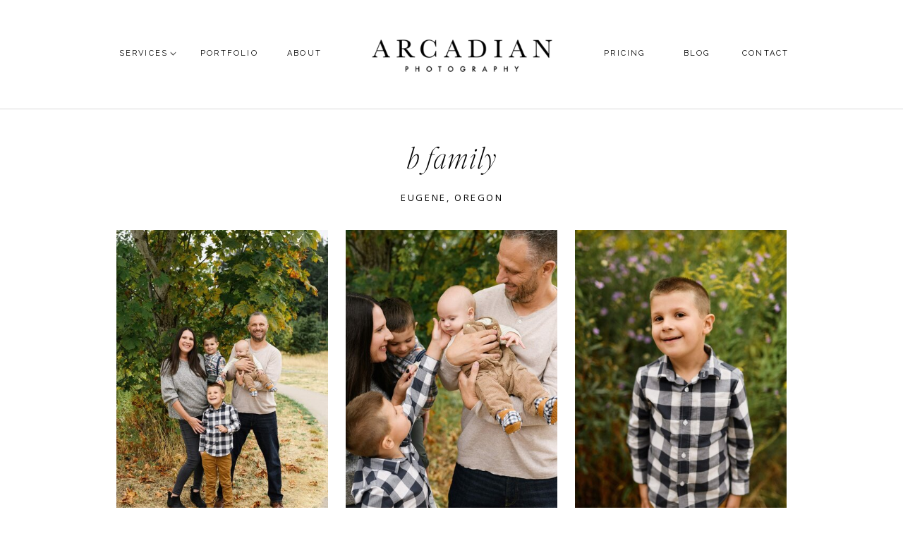

--- FILE ---
content_type: text/html;charset=UTF-8
request_url: https://arcadianphotography.com/family-photos-in-eugene-oregon
body_size: 18101
content:
<!DOCTYPE html>
<html class="d" lang="en">
  <head>
    <meta charset="UTF-8" />
    <meta name="viewport" content="width=device-width, initial-scale=1" />
    <title>Newborn photos in Eugene, Oregon</title>
      <link rel="icon" type="image/png" href="//static.showit.co/200/jOOSep1uQlukeAHzL2hY3Q/90518/favicon-arcadian2.png" />
      <link rel="preconnect" href="https://static.showit.co" />
      <link rel="canonical" href="https://arcadianphotography.com/family-photos-in-eugene-oregon" />
      <meta property="og:image" content="https://static.showit.co/1200/snnAe7f_RrK6mj3jtWE9qg/90518/2019_arcadianphotography_baby02.jpg" />
    
    <link rel="preconnect" href="https://fonts.googleapis.com">
<link rel="preconnect" href="https://fonts.gstatic.com" crossorigin>
<link href="https://fonts.googleapis.com/css?family=Raleway:regular|Open+Sans:regular|Playfair+Display:regular|Open+Sans:italic|Playfair+Display:italic|Libre+Baskerville:italic" rel="stylesheet" type="text/css"/>
<style>
@font-face{font-family:EditorsNoteThinItalic;src:url('//static.showit.co/file/Efup-FIk9jHS3WIAVKAmBg/90518/editor_snote-thinitalic.woff');}
@font-face{font-family:EditorsNoteThin;src:url('//static.showit.co/file/XStP0D3rLE1scPubGiKJYA/90518/editor_snote-thin.woff');}
 </style>
    <script id="init_data" type="application/json">
      {"mobile":{"w":320},"desktop":{"w":1200,"bgFillType":"color","bgColor":"#000000:0"},"sid":"wxdbomt54sscc8bmbifjzw","break":768,"assetURL":"//static.showit.co","contactFormId":"90518/205073","cfAction":"aHR0cHM6Ly9jbGllbnRzZXJ2aWNlLnNob3dpdC5jby9jb250YWN0Zm9ybQ==","sgAction":"aHR0cHM6Ly9jbGllbnRzZXJ2aWNlLnNob3dpdC5jby9zb2NpYWxncmlk","blockData":[{"slug":"header","visible":"a","states":[{"d":{"bgFillType":"color","bgColor":"#000000:0","bgMediaType":"none"},"m":{"bgFillType":"color","bgColor":"#000000:0","bgMediaType":"none"},"slug":"view-1"},{"d":{"bgFillType":"color","bgColor":"#000000:0","bgMediaType":"none"},"m":{"bgFillType":"color","bgColor":"#000000:0","bgMediaType":"none"},"slug":"services-drow-down"},{"d":{"bgFillType":"color","bgColor":"#000000:0","bgMediaType":"none"},"m":{"bgFillType":"color","bgColor":"#000000:0","bgMediaType":"none"},"slug":"pricing-drop-down"}],"d":{"h":159,"w":1200,"locking":{"side":"st"},"bgFillType":"color","bgColor":"colors-7","bgMediaType":"none"},"m":{"h":92,"w":320,"locking":{"side":"st"},"bgFillType":"color","bgColor":"colors-7","bgMediaType":"none"},"stateTrans":[{},{},{}]},{"slug":"newborn","visible":"a","states":[],"d":{"h":3554,"w":1200,"nature":"dH","aav":5,"stateTrIn":{"type":"fade","duration":1},"stateTrOut":{"type":"fade","duration":1},"bgFillType":"color","bgColor":"colors-7","bgMediaType":"none"},"m":{"h":700,"w":320,"nature":"dH","bgFillType":"color","bgColor":"colors-7","bgMediaType":"none"},"ps":[{"trigger":"onscreen","type":"show","once":1,"block":"pop-up"}]},{"slug":"contact-form-1","visible":"a","states":[{"d":{"bgFillType":"color","bgColor":"#000000:0","bgMediaType":"none"},"m":{"bgFillType":"color","bgColor":"#000000:0","bgMediaType":"none"},"slug":"view-1"}],"d":{"h":1346,"w":1200,"bgFillType":"color","bgColor":"colors-7","bgMediaType":"none"},"m":{"h":1922,"w":320,"bgFillType":"color","bgColor":"colors-7","bgMediaType":"none"},"stateTrans":[{}]},{"slug":"mailing-list","visible":"a","states":[],"d":{"h":146,"w":1200,"bgFillType":"color","bgColor":"#FFFFFF","bgMediaType":"none"},"m":{"h":554,"w":320,"bgFillType":"color","bgColor":"#FFFFFF","bgMediaType":"none"}},{"slug":"instagram","visible":"a","states":[],"d":{"h":559,"w":1200,"bgFillType":"color","bgColor":"#FFFFFF","bgMediaType":"none"},"m":{"h":1155,"w":320,"bgFillType":"color","bgColor":"#FFFFFF","bgMediaType":"none"}},{"slug":"footer","visible":"a","states":[],"d":{"h":97,"w":1200,"bgFillType":"color","bgColor":"colors-7","bgMediaType":"none"},"m":{"h":96,"w":320,"bgFillType":"color","bgColor":"#ffffff","bgMediaType":"none"}},{"slug":"mobile-nav","visible":"m","states":[{"d":{"bgFillType":"color","bgColor":"#000000:0","bgMediaType":"none"},"m":{"bgFillType":"color","bgColor":"#000000:0","bgMediaType":"none"},"slug":"view-1"},{"d":{"bgFillType":"color","bgColor":"#000000:0","bgMediaType":"none"},"m":{"bgFillType":"color","bgColor":"#000000:0","bgMediaType":"none"},"slug":"view-2"}],"d":{"h":400,"w":1200,"bgFillType":"color","bgColor":"#FFFFFF","bgMediaType":"none"},"m":{"h":906,"w":320,"locking":{"side":"t"},"nature":"wH","bgFillType":"color","bgColor":"#ffffff","bgMediaType":"none"},"stateTrans":[{},{}]}],"elementData":[{"type":"icon","visible":"m","id":"header_view-1_0","blockId":"header","m":{"x":258,"y":26,"w":41,"h":41,"a":0},"d":{"x":575,"y":325,"w":100,"h":100,"a":0},"pc":[{"type":"show","block":"mobile-nav"}]},{"type":"text","visible":"d","id":"header_view-1_1","blockId":"header","m":{"x":132,"y":28,"w":75.60000000000001,"h":14,"a":0},"d":{"x":1012,"y":65,"w":65,"h":16,"a":0}},{"type":"text","visible":"d","id":"header_view-1_2","blockId":"header","m":{"x":142,"y":38,"w":75.60000000000001,"h":14,"a":0},"d":{"x":926,"y":65,"w":43,"h":16,"a":0}},{"type":"text","visible":"d","id":"header_view-1_3","blockId":"header","m":{"x":122,"y":18,"w":75.60000000000001,"h":14,"a":0},"d":{"x":367,"y":65,"w":49,"h":16,"a":0}},{"type":"graphic","visible":"a","id":"header_view-1_4","blockId":"header","m":{"x":25,"y":34,"w":204,"h":33,"a":0},"d":{"x":466,"y":56,"w":298,"h":46,"a":0},"c":{"key":"v6i0LsiMjoLcLXrVOMfHQw/90518/ap-logo-black.png","aspect_ratio":4.71698}},{"type":"text","visible":"d","id":"header_view-1_5","blockId":"header","m":{"x":122,"y":18,"w":75.60000000000001,"h":14,"a":0},"d":{"x":125,"y":65,"w":77,"h":16,"a":0}},{"type":"text","visible":"d","id":"header_view-1_6","blockId":"header","m":{"x":122,"y":18,"w":75.60000000000001,"h":14,"a":0},"d":{"x":244,"y":65,"w":82,"h":16,"a":0}},{"type":"text","visible":"d","id":"header_view-1_7","blockId":"header","m":{"x":122,"y":18,"w":75.60000000000001,"h":14,"a":0},"d":{"x":808,"y":65,"w":75,"h":17,"a":0}},{"type":"simple","visible":"a","id":"header_view-1_8","blockId":"header","m":{"x":2,"y":90,"w":340,"h":1,"a":0},"d":{"x":-52,"y":154,"w":1274,"h":1,"a":0,"lockH":"s"}},{"type":"icon","visible":"d","id":"header_view-1_9","blockId":"header","m":{"x":135,"y":21,"w":50,"h":50,"a":0},"d":{"x":198,"y":71,"w":15,"h":10,"a":90}},{"type":"simple","visible":"a","id":"header_services-drow-down_0","blockId":"header","m":{"x":2,"y":90,"w":340,"h":1,"a":0},"d":{"x":-52,"y":154,"w":1274,"h":1,"a":0,"lockH":"s"}},{"type":"icon","visible":"m","id":"header_services-drow-down_1","blockId":"header","m":{"x":258,"y":26,"w":41,"h":41,"a":0},"d":{"x":575,"y":325,"w":100,"h":100,"a":0},"pc":[{"type":"show","block":"mobile-nav"}]},{"type":"text","visible":"d","id":"header_services-drow-down_2","blockId":"header","m":{"x":132,"y":28,"w":75.60000000000001,"h":14,"a":0},"d":{"x":1012,"y":65,"w":65,"h":16,"a":0}},{"type":"text","visible":"d","id":"header_services-drow-down_3","blockId":"header","m":{"x":142,"y":38,"w":75.60000000000001,"h":14,"a":0},"d":{"x":926,"y":65,"w":43,"h":16,"a":0}},{"type":"text","visible":"d","id":"header_services-drow-down_4","blockId":"header","m":{"x":122,"y":18,"w":75.60000000000001,"h":14,"a":0},"d":{"x":367,"y":65,"w":49,"h":16,"a":0}},{"type":"text","visible":"d","id":"header_services-drow-down_5","blockId":"header","m":{"x":122,"y":18,"w":75.60000000000001,"h":14,"a":0},"d":{"x":125,"y":65,"w":77,"h":16,"a":0}},{"type":"text","visible":"d","id":"header_services-drow-down_6","blockId":"header","m":{"x":122,"y":18,"w":75.60000000000001,"h":14,"a":0},"d":{"x":244,"y":65,"w":82,"h":16,"a":0}},{"type":"text","visible":"d","id":"header_services-drow-down_7","blockId":"header","m":{"x":122,"y":18,"w":75.60000000000001,"h":14,"a":0},"d":{"x":808,"y":65,"w":75,"h":17,"a":0}},{"type":"simple","visible":"d","id":"header_services-drow-down_8","blockId":"header","m":{"x":48,"y":14,"w":224,"h":64.39999999999999,"a":0},"d":{"x":149,"y":82,"w":118,"h":298,"a":0}},{"type":"text","visible":"d","id":"header_services-drow-down_9","blockId":"header","m":{"x":122,"y":18,"w":75.60000000000001,"h":14,"a":0},"d":{"x":157,"y":345,"w":87,"h":16,"a":0}},{"type":"text","visible":"d","id":"header_services-drow-down_10","blockId":"header","m":{"x":122,"y":18,"w":75.60000000000001,"h":14,"a":0},"d":{"x":157,"y":314,"w":87,"h":16,"a":0}},{"type":"text","visible":"d","id":"header_services-drow-down_11","blockId":"header","m":{"x":122,"y":18,"w":75.60000000000001,"h":14,"a":0},"d":{"x":157,"y":284,"w":99,"h":16,"a":0}},{"type":"text","visible":"d","id":"header_services-drow-down_12","blockId":"header","m":{"x":122,"y":18,"w":75.60000000000001,"h":14,"a":0},"d":{"x":157,"y":222,"w":87,"h":16,"a":0}},{"type":"text","visible":"d","id":"header_services-drow-down_13","blockId":"header","m":{"x":132,"y":28,"w":75.60000000000001,"h":14,"a":0},"d":{"x":157,"y":253,"w":87,"h":16,"a":0}},{"type":"text","visible":"d","id":"header_services-drow-down_14","blockId":"header","m":{"x":122,"y":18,"w":75.60000000000001,"h":14,"a":0},"d":{"x":157,"y":191,"w":87,"h":16,"a":0}},{"type":"text","visible":"d","id":"header_services-drow-down_15","blockId":"header","m":{"x":122,"y":18,"w":75.60000000000001,"h":14,"a":0},"d":{"x":157,"y":161,"w":87,"h":16,"a":0}},{"type":"text","visible":"d","id":"header_services-drow-down_16","blockId":"header","m":{"x":122,"y":18,"w":75.60000000000001,"h":14,"a":0},"d":{"x":157,"y":130,"w":87,"h":16,"a":0}},{"type":"text","visible":"d","id":"header_services-drow-down_17","blockId":"header","m":{"x":122,"y":18,"w":75.60000000000001,"h":14,"a":0},"d":{"x":157,"y":99,"w":75,"h":16,"a":0}},{"type":"icon","visible":"d","id":"header_services-drow-down_18","blockId":"header","m":{"x":135,"y":21,"w":50,"h":50,"a":0},"d":{"x":197,"y":71,"w":15,"h":10,"a":270}},{"type":"graphic","visible":"a","id":"header_services-drow-down_19","blockId":"header","m":{"x":25,"y":34,"w":204,"h":33,"a":0},"d":{"x":466,"y":56,"w":298,"h":46,"a":0},"c":{"key":"v6i0LsiMjoLcLXrVOMfHQw/90518/ap-logo-black.png","aspect_ratio":4.71698}},{"type":"simple","visible":"a","id":"header_pricing-drop-down_0","blockId":"header","m":{"x":2,"y":90,"w":340,"h":1,"a":0},"d":{"x":-52,"y":154,"w":1274,"h":1,"a":0,"lockH":"s"}},{"type":"icon","visible":"m","id":"header_pricing-drop-down_1","blockId":"header","m":{"x":258,"y":26,"w":41,"h":41,"a":0},"d":{"x":575,"y":325,"w":100,"h":100,"a":0},"pc":[{"type":"show","block":"mobile-nav"}]},{"type":"text","visible":"d","id":"header_pricing-drop-down_2","blockId":"header","m":{"x":132,"y":28,"w":75.60000000000001,"h":14,"a":0},"d":{"x":1012,"y":65,"w":65,"h":16,"a":0}},{"type":"text","visible":"d","id":"header_pricing-drop-down_3","blockId":"header","m":{"x":142,"y":38,"w":75.60000000000001,"h":14,"a":0},"d":{"x":926,"y":65,"w":43,"h":16,"a":0}},{"type":"text","visible":"d","id":"header_pricing-drop-down_4","blockId":"header","m":{"x":122,"y":18,"w":75.60000000000001,"h":14,"a":0},"d":{"x":367,"y":65,"w":49,"h":16,"a":0}},{"type":"graphic","visible":"a","id":"header_pricing-drop-down_5","blockId":"header","m":{"x":25,"y":34,"w":204,"h":33,"a":0},"d":{"x":466,"y":56,"w":298,"h":46,"a":0},"c":{"key":"v6i0LsiMjoLcLXrVOMfHQw/90518/ap-logo-black.png","aspect_ratio":4.71698}},{"type":"text","visible":"d","id":"header_pricing-drop-down_6","blockId":"header","m":{"x":122,"y":18,"w":75.60000000000001,"h":14,"a":0},"d":{"x":125,"y":65,"w":77,"h":16,"a":0}},{"type":"text","visible":"d","id":"header_pricing-drop-down_7","blockId":"header","m":{"x":122,"y":18,"w":75.60000000000001,"h":14,"a":0},"d":{"x":244,"y":65,"w":82,"h":16,"a":0}},{"type":"text","visible":"d","id":"header_pricing-drop-down_8","blockId":"header","m":{"x":122,"y":18,"w":75.60000000000001,"h":14,"a":0},"d":{"x":808,"y":65,"w":75,"h":17,"a":0}},{"type":"simple","visible":"d","id":"header_pricing-drop-down_9","blockId":"header","m":{"x":48,"y":14,"w":224,"h":64.39999999999999,"a":0},"d":{"x":831,"y":82,"w":118,"h":190,"a":0}},{"type":"text","visible":"d","id":"header_pricing-drop-down_10","blockId":"header","m":{"x":122,"y":18,"w":75.60000000000001,"h":14,"a":0},"d":{"x":839,"y":214,"w":87,"h":16,"a":0}},{"type":"text","visible":"d","id":"header_pricing-drop-down_11","blockId":"header","m":{"x":122,"y":18,"w":75.60000000000001,"h":14,"a":0},"d":{"x":839,"y":186,"w":87,"h":16,"a":0}},{"type":"text","visible":"d","id":"header_pricing-drop-down_12","blockId":"header","m":{"x":122,"y":18,"w":75.60000000000001,"h":14,"a":0},"d":{"x":839,"y":155,"w":87,"h":16,"a":0}},{"type":"text","visible":"d","id":"header_pricing-drop-down_13","blockId":"header","m":{"x":122,"y":18,"w":75.60000000000001,"h":14,"a":0},"d":{"x":839,"y":126,"w":87,"h":16,"a":0}},{"type":"text","visible":"d","id":"header_pricing-drop-down_14","blockId":"header","m":{"x":122,"y":18,"w":75.60000000000001,"h":14,"a":0},"d":{"x":839,"y":95,"w":75,"h":16,"a":0}},{"type":"icon","visible":"d","id":"header_pricing-drop-down_15","blockId":"header","m":{"x":135,"y":21,"w":50,"h":50,"a":0},"d":{"x":876,"y":71,"w":15,"h":10,"a":270}},{"type":"text","visible":"d","id":"header_pricing-drop-down_16","blockId":"header","m":{"x":122,"y":18,"w":75.60000000000001,"h":14,"a":0},"d":{"x":839,"y":241,"w":87,"h":16,"a":0}},{"type":"gallery","visible":"a","id":"newborn_0","blockId":"newborn","m":{"x":27,"y":124,"w":267,"h":490,"a":0,"cols":2},"d":{"x":100,"y":142,"w":1000,"h":3304,"a":0,"gs":{"t":"fit"},"cols":3},"imgs":[{"key":"cQxo3lCVTTWqnD24DbAc7Q/90518/2021-fall-arcadian-bfamily01.jpg"},{"key":"DrAREi-8TIi2nrwU1dYyeg/90518/2021-fall-arcadian-bfamily02.jpg"},{"key":"JPRU0rXdSmG5Lg0lruiJ3g/90518/2021-fall-arcadian-bfamily03.jpg"},{"key":"OtGeUE_sSByr9582p9BeUw/90518/2021-fall-arcadian-bfamily04.jpg"},{"key":"tgX2id6ISV-Wl5FxHOLuPg/90518/2021-fall-arcadian-bfamily05.jpg"},{"key":"tcqVC2ezT3ObkiRjMTlt7A/90518/2021-fall-arcadian-bfamily06.jpg"},{"key":"xFHh0cFgRqyPpbowNM5AgA/90518/2021-fall-arcadian-bfamily07.jpg"},{"key":"ozLuzOsJSGW-QPiA7Qv-bA/90518/2021-fall-arcadian-bfamily08.jpg"},{"key":"HpsM8aj9R06iZ6KAuuq3Cw/90518/2021-fall-arcadian-bfamily09.jpg"},{"key":"8vigoS5eSH61ATz50oTFpw/90518/2021-fall-arcadian-bfamily10.jpg"},{"key":"goqoMgaiQH6XQmfZwIn5fQ/90518/2021-fall-arcadian-bfamily11.jpg"},{"key":"9ucSANwUSd65JeJorUBvWA/90518/2021-fall-arcadian-bfamily12.jpg"},{"key":"Tj1Sy7bBSfK7t_ho6nxbFg/90518/2021-fall-arcadian-bfamily13.jpg"},{"key":"6hmcFwNAQIGOlEcOUNHiWg/90518/2021-fall-arcadian-bfamily14.jpg"},{"key":"iaDIOkBdRGG1qFptwENHxw/90518/2021-fall-arcadian-bfamily15.jpg"},{"key":"5vretcfvTjuVefQMN_H91w/90518/2021-fall-arcadian-bfamily16.jpg"},{"key":"MjeWMaDjQQC6dS_7HI8W-Q/90518/2021-fall-arcadian-bfamily17.jpg"},{"key":"3M9dOJW6RbGlBfXrH6jGgQ/90518/2021-fall-arcadian-bfamily18.jpg"},{"key":"uINuII3UTVGsbIVvL9aVjg/90518/2021-fall-arcadian-bfamily19.jpg"},{"key":"X0gXuW9CQECzkSF8yPMq_A/90518/2021-fall-arcadian-bfamily20.jpg"},{"key":"qI-3AeroQsaUN2A8NLJOlQ/90518/2021-fall-arcadian-bfamily21.jpg"},{"key":"k2mkyd9gQDCf80TmLllzAg/90518/2021-fall-arcadian-bfamily22.jpg"},{"key":"f84pQmciRbOabEcsZR9ECA/90518/2021-fall-arcadian-bfamily23.jpg"},{"key":"iFnayF1mRIu8M9yTDtz6wQ/90518/2021-fall-arcadian-bfamily24.jpg"},{"key":"5xaHaRdzRhWzpF0mRFgdyA/90518/2021-fall-arcadian-bfamily25.jpg"}],"gal":"tile"},{"type":"text","visible":"a","id":"newborn_1","blockId":"newborn","m":{"x":25,"y":23,"w":271,"h":41,"a":0},"d":{"x":393,"y":36,"w":415,"h":52,"a":0}},{"type":"text","visible":"a","id":"newborn_2","blockId":"newborn","m":{"x":49,"y":79,"w":224,"h":15,"a":0},"d":{"x":468,"y":111,"w":266,"h":28,"a":0}},{"type":"graphic","visible":"a","id":"contact-form-1_view-1_0","blockId":"contact-form-1","m":{"x":35,"y":197,"w":250,"h":343,"a":0},"d":{"x":142,"y":92,"w":281,"h":422,"a":0,"gs":{"s":80}},"c":{"key":"8jD0WiDIQsqrNWSGt7ke7A/90518/2300705-katie-arcadian17.jpg","aspect_ratio":0.8}},{"type":"text","visible":"a","id":"contact-form-1_view-1_1","blockId":"contact-form-1","m":{"x":38,"y":568,"w":245,"h":139,"a":0},"d":{"x":492,"y":273,"w":529,"h":74,"a":0}},{"type":"text","visible":"a","id":"contact-form-1_view-1_2","blockId":"contact-form-1","m":{"x":35,"y":78,"w":268,"h":152,"a":0},"d":{"x":492,"y":124,"w":456,"h":140,"a":0}},{"type":"text","visible":"a","id":"contact-form-1_view-1_3","blockId":"contact-form-1","m":{"x":35,"y":55,"w":125,"h":18,"a":0},"d":{"x":492,"y":92,"w":234,"h":18,"a":0}},{"type":"text","visible":"a","id":"contact-form-1_view-1_4","blockId":"contact-form-1","m":{"x":38,"y":1507,"w":245,"h":84,"a":0},"d":{"x":142,"y":539,"w":278,"h":99,"a":0}},{"type":"iframe","visible":"a","id":"contact-form-1_view-1_5","blockId":"contact-form-1","m":{"x":27,"y":707,"w":256,"h":787,"a":0},"d":{"x":482,"y":354,"w":560,"h":952,"a":0}},{"type":"text","visible":"a","id":"contact-form-1_view-1_6","blockId":"contact-form-1","m":{"x":38,"y":1606,"w":103,"h":56,"a":0},"d":{"x":142,"y":667,"w":136,"h":65,"a":0}},{"type":"text","visible":"a","id":"contact-form-1_view-1_7","blockId":"contact-form-1","m":{"x":38,"y":1772,"w":225,"h":54,"a":0},"d":{"x":142,"y":856,"w":245,"h":70,"a":0}},{"type":"text","visible":"a","id":"contact-form-1_view-1_8","blockId":"contact-form-1","m":{"x":38,"y":1689,"w":103,"h":56,"a":0},"d":{"x":142,"y":762,"w":136,"h":65,"a":0}},{"type":"simple","visible":"a","id":"mailing-list_0","blockId":"mailing-list","m":{"x":-8,"y":5,"w":340,"h":1,"a":0},"d":{"x":-28,"y":2,"w":1258,"h":1,"a":0,"lockH":"s"}},{"type":"text","visible":"a","id":"mailing-list_2","blockId":"mailing-list","m":{"x":49,"y":91,"w":222,"h":26,"a":0},"d":{"x":49,"y":48,"w":256,"h":31,"a":0}},{"type":"text","visible":"a","id":"mailing-list_3","blockId":"mailing-list","m":{"x":75,"y":126,"w":170,"h":32,"a":0},"d":{"x":51,"y":82,"w":234,"h":17,"a":0}},{"type":"iframe","visible":"a","id":"mailing-list_4","blockId":"mailing-list","m":{"x":27,"y":229,"w":266,"h":285,"a":0},"d":{"x":353,"y":-10,"w":877,"h":184,"a":0}},{"type":"text","visible":"m","id":"mailing-list_5","blockId":"mailing-list","m":{"x":49,"y":167,"w":222,"h":94,"a":0},"d":{"x":81,"y":90,"w":439,"h":57,"a":0}},{"type":"text","visible":"a","id":"instagram_0","blockId":"instagram","m":{"x":80,"y":42,"w":161,"h":23,"a":0},"d":{"x":31,"y":78,"w":188,"h":25,"a":0,"lockH":"l"}},{"type":"text","visible":"a","id":"instagram_1","blockId":"instagram","m":{"x":97,"y":74,"w":127,"h":14,"a":0},"d":{"x":31,"y":110,"w":156,"h":14,"a":0,"lockH":"l"}},{"type":"text","visible":"d","id":"instagram_2","blockId":"instagram","m":{"x":99,"y":193,"w":100,"h":22,"a":0},"d":{"x":32,"y":141,"w":94,"h":39,"a":0,"lockH":"l"}},{"type":"simple","visible":"d","id":"instagram_3","blockId":"instagram","m":{"x":179,"y":207,"w":23,"h":1,"a":0},"d":{"x":108,"y":156,"w":23,"h":1,"a":0,"lockH":"l"}},{"type":"text","visible":"a","id":"instagram_4","blockId":"instagram","m":{"x":82,"y":295,"w":156,"h":21,"a":0},"d":{"x":415,"y":328,"w":212,"h":23,"a":0,"lockH":"l"}},{"type":"text","visible":"a","id":"instagram_5","blockId":"instagram","m":{"x":122,"y":340,"w":59,"h":14,"a":0},"d":{"x":415,"y":364,"w":75,"h":16,"a":0,"lockH":"l"}},{"type":"text","visible":"a","id":"instagram_6","blockId":"instagram","m":{"x":122,"y":373,"w":52,"h":14,"a":0},"d":{"x":415,"y":389,"w":75,"h":16,"a":0,"lockH":"l"}},{"type":"text","visible":"a","id":"instagram_7","blockId":"instagram","m":{"x":122,"y":698,"w":76,"h":14,"a":0},"d":{"x":652,"y":389,"w":75,"h":16,"a":0,"lockH":"l"}},{"type":"text","visible":"a","id":"instagram_8","blockId":"instagram","m":{"x":122,"y":763,"w":76,"h":14,"a":0},"d":{"x":652,"y":414,"w":75,"h":16,"a":0,"lockH":"l"}},{"type":"text","visible":"a","id":"instagram_9","blockId":"instagram","m":{"x":110,"y":1015,"w":101,"h":21,"a":0},"d":{"x":834,"y":378,"w":134,"h":23,"a":0,"lockH":"r"}},{"type":"text","visible":"a","id":"instagram_10","blockId":"instagram","m":{"x":59,"y":1048,"w":203,"h":70,"a":0},"d":{"x":834,"y":412,"w":201,"h":55,"a":0,"lockH":"r"}},{"type":"simple","visible":"a","id":"instagram_11","blockId":"instagram","m":{"x":-56,"y":237,"w":396,"h":1,"a":0},"d":{"x":-16,"y":17,"w":1269,"h":1,"a":0,"lockH":"s"}},{"type":"simple","visible":"a","id":"instagram_12","blockId":"instagram","m":{"x":-56,"y":985,"w":396,"h":1,"a":0},"d":{"x":365,"y":293,"w":1,"h":211,"a":0,"lockH":"l"}},{"type":"text","visible":"a","id":"instagram_13","blockId":"instagram","m":{"x":122,"y":665,"w":89,"h":14,"a":0},"d":{"x":652,"y":438,"w":75,"h":16,"a":0,"lockH":"l"}},{"type":"text","visible":"a","id":"instagram_14","blockId":"instagram","m":{"x":122,"y":730,"w":80,"h":14,"a":0},"d":{"x":652,"y":364,"w":75,"h":16,"a":0,"lockH":"l"}},{"type":"social","visible":"a","id":"instagram_15","blockId":"instagram","m":{"x":10,"y":102,"w":300,"h":90,"a":0},"d":{"x":242,"y":48,"w":970,"h":157,"a":0,"lockH":"s"}},{"type":"icon","visible":"a","id":"instagram_16","blockId":"instagram","m":{"x":189,"y":908,"w":38,"h":38,"a":0},"d":{"x":1019,"y":319,"w":17,"h":17,"a":0,"lockH":"r"}},{"type":"icon","visible":"a","id":"instagram_17","blockId":"instagram","m":{"x":143,"y":908,"w":38,"h":38,"a":0},"d":{"x":998,"y":319,"w":15,"h":16,"a":0,"lockH":"r"}},{"type":"icon","visible":"a","id":"instagram_18","blockId":"instagram","m":{"x":94,"y":908,"w":38,"h":38,"a":0},"d":{"x":975,"y":320,"w":16,"h":15,"a":0,"lockH":"r"}},{"type":"simple","visible":"d","id":"instagram_19","blockId":"instagram","m":{"x":48,"y":8,"w":224,"h":35,"a":0},"d":{"x":941,"y":326,"w":23,"h":1,"a":0,"lockH":"r"}},{"type":"text","visible":"a","id":"instagram_20","blockId":"instagram","m":{"x":121,"y":869,"w":79,"h":25,"a":0},"d":{"x":829,"y":316,"w":102,"h":16,"a":0,"lockH":"r"}},{"type":"graphic","visible":"d","id":"instagram_21","blockId":"instagram","m":{"x":93,"y":0,"w":204,"h":33,"a":0},"d":{"x":27,"y":374,"w":298,"h":46,"a":0,"lockH":"l"},"c":{"key":"v6i0LsiMjoLcLXrVOMfHQw/90518/ap-logo-black.png","aspect_ratio":4.71698}},{"type":"simple","visible":"a","id":"instagram_22","blockId":"instagram","m":{"x":-56,"y":824,"w":396,"h":1,"a":0},"d":{"x":774,"y":293,"w":1,"h":211,"a":0,"lockH":"r"}},{"type":"text","visible":"a","id":"instagram_23","blockId":"instagram","m":{"x":122,"y":438,"w":159,"h":14,"a":0},"d":{"x":415,"y":414,"w":75,"h":16,"a":0,"lockH":"l"}},{"type":"text","visible":"a","id":"instagram_24","blockId":"instagram","m":{"x":122,"y":405,"w":80,"h":14,"a":0},"d":{"x":415,"y":438,"w":75,"h":16,"a":0,"lockH":"l"}},{"type":"text","visible":"a","id":"instagram_25","blockId":"instagram","m":{"x":122,"y":470,"w":76,"h":14,"a":0},"d":{"x":415,"y":464,"w":75,"h":16,"a":0,"lockH":"l"}},{"type":"text","visible":"a","id":"instagram_26","blockId":"instagram","m":{"x":122,"y":503,"w":76,"h":14,"a":0},"d":{"x":532,"y":364,"w":75,"h":16,"a":0,"lockH":"l"}},{"type":"text","visible":"a","id":"instagram_27","blockId":"instagram","m":{"x":122,"y":535,"w":91,"h":14,"a":0},"d":{"x":533,"y":389,"w":75,"h":16,"a":0,"lockH":"l"}},{"type":"simple","visible":"a","id":"instagram_28","blockId":"instagram","m":{"x":-56,"y":237,"w":396,"h":1,"a":0},"d":{"x":988,"y":202,"w":1,"h":309,"a":90,"lockH":"r"}},{"type":"simple","visible":"a","id":"instagram_29","blockId":"instagram","m":{"x":-56,"y":237,"w":396,"h":1,"a":0},"d":{"x":-16,"y":235,"w":1269,"h":1,"a":0,"lockH":"s"}},{"type":"text","visible":"a","id":"instagram_30","blockId":"instagram","m":{"x":122,"y":568,"w":91,"h":14,"a":0},"d":{"x":533,"y":414,"w":75,"h":16,"a":0,"lockH":"l"}},{"type":"text","visible":"a","id":"instagram_32","blockId":"instagram","m":{"x":122,"y":633,"w":118,"h":14,"a":0},"d":{"x":533,"y":438,"w":75,"h":16,"a":0,"lockH":"l"}},{"type":"text","visible":"a","id":"instagram_33","blockId":"instagram","m":{"x":122,"y":603,"w":89,"h":14,"a":0},"d":{"x":652,"y":464,"w":75,"h":16,"a":0,"lockH":"l"}},{"type":"text","visible":"a","id":"footer_0","blockId":"footer","m":{"x":64,"y":32,"w":187,"h":19,"a":0},"d":{"x":490,"y":37,"w":220,"h":20,"a":0}},{"type":"text","visible":"a","id":"footer_1","blockId":"footer","m":{"x":61,"y":54,"w":198,"h":21,"a":0},"d":{"x":483,"y":59,"w":235,"h":21,"a":0}},{"type":"simple","visible":"a","id":"footer_2","blockId":"footer","m":{"x":-16,"y":5.5,"w":340,"h":1,"a":0},"d":{"x":50,"y":5,"w":1100,"h":1,"a":0,"lockH":"s"}},{"type":"icon","visible":"a","id":"mobile-nav_view-1_0","blockId":"mobile-nav","m":{"x":114,"y":601,"w":35,"h":36,"a":0},"d":{"x":1134.946,"y":35.937,"w":16.065,"h":16.575,"a":0}},{"type":"icon","visible":"a","id":"mobile-nav_view-1_1","blockId":"mobile-nav","m":{"x":69,"y":601,"w":34,"h":34,"a":0},"d":{"x":1113.81,"y":35.937,"w":15.219,"h":15.702,"a":0}},{"type":"icon","visible":"a","id":"mobile-nav_view-1_2","blockId":"mobile-nav","m":{"x":18,"y":602,"w":41,"h":34,"a":0},"d":{"x":1069,"y":36.81,"w":16.065,"h":14.831,"a":0}},{"type":"text","visible":"m","id":"mobile-nav_view-1_3","blockId":"mobile-nav","m":{"x":26,"y":572,"w":255,"h":15,"a":0},"d":{"x":422.5,"y":82.5,"w":195,"h":65,"a":0}},{"type":"text","visible":"m","id":"mobile-nav_view-1_4","blockId":"mobile-nav","m":{"x":25,"y":482,"w":239,"h":23,"a":0},"d":{"x":562,"y":193,"w":97.19999999999999,"h":18,"a":0}},{"type":"text","visible":"m","id":"mobile-nav_view-1_5","blockId":"mobile-nav","m":{"x":25,"y":449,"w":239,"h":23,"a":0},"d":{"x":562,"y":193,"w":97.19999999999999,"h":18,"a":0}},{"type":"text","visible":"m","id":"mobile-nav_view-1_6","blockId":"mobile-nav","m":{"x":25,"y":417,"w":239,"h":23,"a":0},"d":{"x":562,"y":193,"w":97.19999999999999,"h":18,"a":0}},{"type":"text","visible":"m","id":"mobile-nav_view-1_7","blockId":"mobile-nav","m":{"x":25,"y":384,"w":239,"h":23,"a":0},"d":{"x":562,"y":193,"w":97.19999999999999,"h":18,"a":0}},{"type":"text","visible":"m","id":"mobile-nav_view-1_8","blockId":"mobile-nav","m":{"x":25,"y":352,"w":239,"h":23,"a":0},"d":{"x":562,"y":193,"w":97.19999999999999,"h":18,"a":0}},{"type":"text","visible":"m","id":"mobile-nav_view-1_9","blockId":"mobile-nav","m":{"x":25,"y":287,"w":239,"h":23,"a":0},"d":{"x":562,"y":193,"w":97.19999999999999,"h":18,"a":0}},{"type":"text","visible":"m","id":"mobile-nav_view-1_10","blockId":"mobile-nav","m":{"x":25,"y":254,"w":239,"h":23,"a":0},"d":{"x":562,"y":193,"w":97.19999999999999,"h":18,"a":0}},{"type":"text","visible":"m","id":"mobile-nav_view-1_11","blockId":"mobile-nav","m":{"x":25,"y":221,"w":239,"h":23,"a":0},"d":{"x":562,"y":193,"w":97.19999999999999,"h":18,"a":0}},{"type":"text","visible":"m","id":"mobile-nav_view-1_12","blockId":"mobile-nav","m":{"x":25,"y":189,"w":239,"h":23,"a":0},"d":{"x":562,"y":193,"w":97.19999999999999,"h":18,"a":0}},{"type":"text","visible":"m","id":"mobile-nav_view-1_13","blockId":"mobile-nav","m":{"x":25,"y":152,"w":239.006,"h":23,"a":0},"d":{"x":562,"y":193,"w":97.19999999999999,"h":18,"a":0}},{"type":"text","visible":"m","id":"mobile-nav_view-1_14","blockId":"mobile-nav","m":{"x":25,"y":120,"w":239.006,"h":23,"a":0},"d":{"x":562,"y":193,"w":97.19999999999999,"h":18,"a":0}},{"type":"text","visible":"m","id":"mobile-nav_view-1_15","blockId":"mobile-nav","m":{"x":25,"y":87,"w":239.006,"h":23,"a":0},"d":{"x":562,"y":193,"w":97.19999999999999,"h":18,"a":0}},{"type":"text","visible":"m","id":"mobile-nav_view-1_16","blockId":"mobile-nav","m":{"x":25.5,"y":48,"w":255,"h":15,"a":0},"d":{"x":422.5,"y":82.5,"w":195,"h":65,"a":0}},{"type":"icon","visible":"m","id":"mobile-nav_view-1_17","blockId":"mobile-nav","m":{"x":273,"y":21,"w":29,"h":28,"a":0,"lockV":"t"},"d":{"x":575,"y":175,"w":100,"h":100,"a":0},"pc":[{"type":"hide","block":"mobile-nav"}]},{"type":"text","visible":"m","id":"mobile-nav_view-1_18","blockId":"mobile-nav","m":{"x":25,"y":319,"w":239,"h":23,"a":0},"d":{"x":562,"y":193,"w":97.19999999999999,"h":18,"a":0}},{"type":"text","visible":"a","id":"mobile-nav_view-1_19","blockId":"mobile-nav","m":{"x":26,"y":529,"w":242,"h":27,"a":0},"d":{"x":475,"y":98,"w":274,"h":19,"a":0}},{"type":"icon","visible":"a","id":"mobile-nav_view-2_0","blockId":"mobile-nav","m":{"x":114,"y":815,"w":35,"h":36,"a":0},"d":{"x":1134.946,"y":35.937,"w":16.065,"h":16.575,"a":0}},{"type":"icon","visible":"a","id":"mobile-nav_view-2_1","blockId":"mobile-nav","m":{"x":69,"y":815,"w":34,"h":34,"a":0},"d":{"x":1113.81,"y":35.937,"w":15.219,"h":15.702,"a":0}},{"type":"icon","visible":"a","id":"mobile-nav_view-2_2","blockId":"mobile-nav","m":{"x":18,"y":816,"w":41,"h":34,"a":0},"d":{"x":1069,"y":36.81,"w":16.065,"h":14.831,"a":0}},{"type":"text","visible":"m","id":"mobile-nav_view-2_3","blockId":"mobile-nav","m":{"x":26,"y":786,"w":255,"h":15,"a":0},"d":{"x":422.5,"y":82.5,"w":195,"h":65,"a":0}},{"type":"text","visible":"m","id":"mobile-nav_view-2_4","blockId":"mobile-nav","m":{"x":25,"y":722,"w":239,"h":23,"a":0},"d":{"x":562,"y":193,"w":97.19999999999999,"h":18,"a":0}},{"type":"text","visible":"m","id":"mobile-nav_view-2_5","blockId":"mobile-nav","m":{"x":25,"y":690,"w":239,"h":23,"a":0},"d":{"x":562,"y":193,"w":97.19999999999999,"h":18,"a":0}},{"type":"text","visible":"m","id":"mobile-nav_view-2_6","blockId":"mobile-nav","m":{"x":25,"y":657,"w":239,"h":23,"a":0},"d":{"x":562,"y":193,"w":97.19999999999999,"h":18,"a":0}},{"type":"text","visible":"m","id":"mobile-nav_view-2_7","blockId":"mobile-nav","m":{"x":25,"y":625,"w":239,"h":23,"a":0},"d":{"x":562,"y":193,"w":97.19999999999999,"h":18,"a":0}},{"type":"text","visible":"m","id":"mobile-nav_view-2_8","blockId":"mobile-nav","m":{"x":48,"y":577,"w":239,"h":23,"a":0},"d":{"x":562,"y":193,"w":97.19999999999999,"h":18,"a":0}},{"type":"text","visible":"m","id":"mobile-nav_view-2_9","blockId":"mobile-nav","m":{"x":49,"y":388,"w":239,"h":23,"a":0},"d":{"x":562,"y":193,"w":97.19999999999999,"h":18,"a":0}},{"type":"text","visible":"m","id":"mobile-nav_view-2_10","blockId":"mobile-nav","m":{"x":48,"y":351,"w":239,"h":23,"a":0},"d":{"x":562,"y":193,"w":97.19999999999999,"h":18,"a":0}},{"type":"text","visible":"m","id":"mobile-nav_view-2_11","blockId":"mobile-nav","m":{"x":25,"y":316,"w":239,"h":23,"a":0},"d":{"x":562,"y":193,"w":97.19999999999999,"h":18,"a":0}},{"type":"text","visible":"m","id":"mobile-nav_view-2_12","blockId":"mobile-nav","m":{"x":25,"y":284,"w":239,"h":23,"a":0},"d":{"x":562,"y":193,"w":97.19999999999999,"h":18,"a":0}},{"type":"text","visible":"m","id":"mobile-nav_view-2_13","blockId":"mobile-nav","m":{"x":25,"y":251,"w":239,"h":23,"a":0},"d":{"x":562,"y":193,"w":97.19999999999999,"h":18,"a":0}},{"type":"text","visible":"m","id":"mobile-nav_view-2_14","blockId":"mobile-nav","m":{"x":25,"y":219,"w":239,"h":23,"a":0},"d":{"x":562,"y":193,"w":97.19999999999999,"h":18,"a":0}},{"type":"text","visible":"m","id":"mobile-nav_view-2_15","blockId":"mobile-nav","m":{"x":25,"y":186,"w":239,"h":23,"a":0},"d":{"x":562,"y":193,"w":97.19999999999999,"h":18,"a":0}},{"type":"text","visible":"m","id":"mobile-nav_view-2_16","blockId":"mobile-nav","m":{"x":25,"y":154,"w":239.006,"h":23,"a":0},"d":{"x":562,"y":193,"w":97.19999999999999,"h":18,"a":0}},{"type":"text","visible":"m","id":"mobile-nav_view-2_17","blockId":"mobile-nav","m":{"x":25,"y":121,"w":239.006,"h":23,"a":0},"d":{"x":562,"y":193,"w":97.19999999999999,"h":18,"a":0}},{"type":"text","visible":"m","id":"mobile-nav_view-2_18","blockId":"mobile-nav","m":{"x":25,"y":89,"w":239.006,"h":23,"a":0},"d":{"x":562,"y":193,"w":97.19999999999999,"h":18,"a":0}},{"type":"text","visible":"m","id":"mobile-nav_view-2_19","blockId":"mobile-nav","m":{"x":25.5,"y":50,"w":255,"h":15,"a":0},"d":{"x":422.5,"y":82.5,"w":195,"h":65,"a":0}},{"type":"icon","visible":"m","id":"mobile-nav_view-2_20","blockId":"mobile-nav","m":{"x":273,"y":23,"w":29,"h":28,"a":0,"lockV":"t"},"d":{"x":575,"y":175,"w":100,"h":100,"a":0},"pc":[{"type":"hide","block":"mobile-nav"}]},{"type":"text","visible":"m","id":"mobile-nav_view-2_21","blockId":"mobile-nav","m":{"x":49,"y":425,"w":239,"h":23,"a":0},"d":{"x":562,"y":193,"w":97.19999999999999,"h":18,"a":0}},{"type":"text","visible":"m","id":"mobile-nav_view-2_22","blockId":"mobile-nav","m":{"x":49,"y":463,"w":239,"h":23,"a":0},"d":{"x":562,"y":193,"w":97.19999999999999,"h":18,"a":0}},{"type":"text","visible":"m","id":"mobile-nav_view-2_23","blockId":"mobile-nav","m":{"x":49,"y":503,"w":239,"h":23,"a":0},"d":{"x":562,"y":193,"w":97.19999999999999,"h":18,"a":0}},{"type":"text","visible":"m","id":"mobile-nav_view-2_24","blockId":"mobile-nav","m":{"x":48,"y":540,"w":239,"h":23,"a":0},"d":{"x":562,"y":193,"w":97.19999999999999,"h":18,"a":0}}]}
    </script>
    <link
      rel="stylesheet"
      type="text/css"
      href="https://cdnjs.cloudflare.com/ajax/libs/animate.css/3.4.0/animate.min.css"
    />
    <script
      id="si-jquery"
      src="https://ajax.googleapis.com/ajax/libs/jquery/3.5.1/jquery.min.js"
    ></script>
    <script src="//lib.showit.co/widgets/tiled-gallery/1.0.6/si-tiled-gallery.js"></script>		
		<script src="//lib.showit.co/engine/2.6.8/showit-lib.min.js"></script>
		<script src="//lib.showit.co/engine/2.6.8/showit.min.js"></script>

    <script>
      
      function initPage(){
      
      }
    </script>
    <link rel="stylesheet" type="text/css" href="//lib.showit.co/engine/2.6.8/showit.css" />
    <style id="si-page-css">
      html.m {background-color:rgba(0,0,0,0);}
html.d {background-color:rgba(0,0,0,0);}
.d .se:has(.st-primary) {border-radius:0px;box-shadow:none;opacity:1;transition-duration:0.5s;}
.d .st-primary {padding:10px 14px 10px 14px;border-width:1px;border-color:rgba(0,0,0,1);background-color:rgba(0,0,0,0);background-image:none;transition-duration:0.5s;}
.d .st-primary span {color:rgba(0,0,0,1);font-family:'Open Sans';font-weight:400;font-style:normal;font-size:12px;text-align:center;text-transform:uppercase;letter-spacing:0.3em;line-height:1.6;transition-duration:0.5s;}
.d .se:has(.st-primary:hover), .d .se:has(.trigger-child-hovers:hover .st-primary) {}
.d .st-primary.se-button:hover, .d .trigger-child-hovers:hover .st-primary.se-button {border-color:rgba(136,148,156,1);background-color:rgba(136,148,156,1);background-image:none;transition-property:border-color,background-color,background-image;}
.d .st-primary.se-button:hover span, .d .trigger-child-hovers:hover .st-primary.se-button span {color:rgba(255,255,255,1);transition-property:color;}
.m .se:has(.st-primary) {border-radius:0px;box-shadow:none;opacity:1;}
.m .st-primary {padding:10px 14px 10px 14px;border-width:1px;border-color:rgba(0,0,0,1);background-color:rgba(0,0,0,0);background-image:none;}
.m .st-primary span {color:rgba(0,0,0,1);font-family:'Open Sans';font-weight:400;font-style:normal;font-size:12px;text-align:center;text-transform:uppercase;letter-spacing:0.2em;line-height:1.6;}
.d .se:has(.st-secondary) {border-radius:10px;box-shadow:none;opacity:1;overflow:hidden;transition-duration:0.5s;}
.d .st-secondary {padding:10px 14px 10px 14px;border-width:2px;border-color:rgba(0,0,0,1);background-color:rgba(0,0,0,0);background-image:none;border-radius:inherit;transition-duration:0.5s;}
.d .st-secondary span {color:rgba(0,0,0,1);font-family:'Open Sans';font-weight:400;font-style:normal;font-size:13px;text-align:center;text-transform:uppercase;letter-spacing:0.2em;line-height:1.6;transition-duration:0.5s;}
.d .se:has(.st-secondary:hover), .d .se:has(.trigger-child-hovers:hover .st-secondary) {}
.d .st-secondary.se-button:hover, .d .trigger-child-hovers:hover .st-secondary.se-button {border-color:rgba(0,0,0,0.7);background-color:rgba(0,0,0,0);background-image:none;transition-property:border-color,background-color,background-image;}
.d .st-secondary.se-button:hover span, .d .trigger-child-hovers:hover .st-secondary.se-button span {color:rgba(0,0,0,0.7);transition-property:color;}
.m .se:has(.st-secondary) {border-radius:10px;box-shadow:none;opacity:1;overflow:hidden;}
.m .st-secondary {padding:10px 14px 10px 14px;border-width:2px;border-color:rgba(0,0,0,1);background-color:rgba(0,0,0,0);background-image:none;border-radius:inherit;}
.m .st-secondary span {color:rgba(0,0,0,1);font-family:'Open Sans';font-weight:400;font-style:normal;font-size:13px;text-align:center;text-transform:uppercase;letter-spacing:0.15em;line-height:1.6;}
.d .st-d-title {color:rgba(0,0,0,1);line-height:1.1;letter-spacing:0.05em;font-size:60px;text-align:left;font-family:'EditorsNoteThin';font-weight:400;font-style:normal;}
.d .st-d-title.se-rc a {color:rgba(0,0,0,1);}
.d .st-d-title.se-rc a:hover {text-decoration:underline;color:rgba(136,148,156,1);opacity:0.8;}
.m .st-m-title {color:rgba(0,0,0,1);line-height:1.1;letter-spacing:0.05em;font-size:40px;text-align:left;font-family:'EditorsNoteThin';font-weight:400;font-style:normal;}
.m .st-m-title.se-rc a {color:rgba(0,0,0,1);}
.m .st-m-title.se-rc a:hover {text-decoration:underline;color:rgba(136,148,156,1);opacity:0.8;}
.d .st-d-heading {color:rgba(0,0,0,1);line-height:1.4;letter-spacing:0.04em;font-size:40px;text-align:left;font-family:'EditorsNoteThinItalic';font-weight:400;font-style:normal;}
.d .st-d-heading.se-rc a {color:rgba(0,0,0,1);}
.d .st-d-heading.se-rc a:hover {text-decoration:underline;color:rgba(136,148,156,1);opacity:0.8;}
.m .st-m-heading {color:rgba(0,0,0,1);line-height:1.4;letter-spacing:0.04em;font-size:20px;text-align:left;font-family:'EditorsNoteThinItalic';font-weight:400;font-style:normal;}
.m .st-m-heading.se-rc a {color:rgba(0,0,0,1);}
.m .st-m-heading.se-rc a:hover {text-decoration:underline;color:rgba(136,148,156,1);opacity:0.8;}
.d .st-d-subheading {color:rgba(0,0,0,1);text-transform:uppercase;line-height:1.6;letter-spacing:0.2em;font-size:13px;text-align:left;font-family:'Open Sans';font-weight:400;font-style:normal;}
.d .st-d-subheading.se-rc a {color:rgba(0,0,0,1);}
.d .st-d-subheading.se-rc a:hover {text-decoration:underline;color:rgba(136,148,156,1);opacity:0.8;}
.m .st-m-subheading {color:rgba(0,0,0,1);text-transform:uppercase;line-height:1.6;letter-spacing:0.15em;font-size:10px;text-align:left;font-family:'Open Sans';font-weight:400;font-style:normal;}
.m .st-m-subheading.se-rc a {color:rgba(0,0,0,1);}
.m .st-m-subheading.se-rc a:hover {text-decoration:underline;color:rgba(136,148,156,1);opacity:0.8;}
.d .st-d-paragraph {color:rgba(0,0,0,1);line-height:2;letter-spacing:0em;font-size:16px;text-align:left;font-family:'Open Sans';font-weight:400;font-style:normal;}
.d .st-d-paragraph.se-rc a {color:rgba(0,0,0,1);}
.d .st-d-paragraph.se-rc a:hover {text-decoration:underline;color:rgba(136,148,156,1);opacity:0.8;}
.m .st-m-paragraph {color:rgba(0,0,0,1);line-height:2;letter-spacing:0em;font-size:14px;text-align:left;font-family:'Open Sans';font-weight:400;font-style:normal;}
.m .st-m-paragraph.se-rc a {color:rgba(0,0,0,1);}
.m .st-m-paragraph.se-rc a:hover {text-decoration:underline;color:rgba(136,148,156,1);opacity:0.8;}
.sib-header {z-index:1;}
.m .sib-header {height:92px;}
.d .sib-header {height:159px;}
.m .sib-header .ss-bg {background-color:rgba(255,255,255,1);}
.d .sib-header .ss-bg {background-color:rgba(255,255,255,1);}
.m .sib-header .sis-header_view-1 {background-color:rgba(0,0,0,0);}
.d .sib-header .sis-header_view-1 {background-color:rgba(0,0,0,0);}
.d .sie-header_view-1_0 {left:575px;top:325px;width:100px;height:100px;display:none;}
.m .sie-header_view-1_0 {left:258px;top:26px;width:41px;height:41px;}
.d .sie-header_view-1_0 svg {fill:rgba(223,223,223,1);}
.m .sie-header_view-1_0 svg {fill:rgba(0,0,0,1);}
.d .sie-header_view-1_1:hover {opacity:1;transition-duration:0.5s;transition-property:opacity;}
.m .sie-header_view-1_1:hover {opacity:1;transition-duration:0.5s;transition-property:opacity;}
.d .sie-header_view-1_1 {left:1012px;top:65px;width:65px;height:16px;transition-duration:0.5s;transition-property:opacity;}
.m .sie-header_view-1_1 {left:132px;top:28px;width:75.60000000000001px;height:14px;display:none;transition-duration:0.5s;transition-property:opacity;}
.d .sie-header_view-1_1-text:hover {color:rgba(223,223,223,1);}
.m .sie-header_view-1_1-text:hover {color:rgba(223,223,223,1);}
.d .sie-header_view-1_1-text {text-transform:uppercase;letter-spacing:0.2em;font-size:11px;text-align:center;font-family:'Raleway';font-weight:400;font-style:normal;transition-duration:0.5s;transition-property:color;}
.m .sie-header_view-1_1-text {transition-duration:0.5s;transition-property:color;}
.d .sie-header_view-1_2:hover {opacity:1;transition-duration:0.5s;transition-property:opacity;}
.m .sie-header_view-1_2:hover {opacity:1;transition-duration:0.5s;transition-property:opacity;}
.d .sie-header_view-1_2 {left:926px;top:65px;width:43px;height:16px;transition-duration:0.5s;transition-property:opacity;}
.m .sie-header_view-1_2 {left:142px;top:38px;width:75.60000000000001px;height:14px;display:none;transition-duration:0.5s;transition-property:opacity;}
.d .sie-header_view-1_2-text:hover {color:rgba(223,223,223,1);}
.m .sie-header_view-1_2-text:hover {color:rgba(223,223,223,1);}
.d .sie-header_view-1_2-text {text-transform:uppercase;letter-spacing:0.2em;font-size:11px;text-align:center;font-family:'Raleway';font-weight:400;font-style:normal;transition-duration:0.5s;transition-property:color;}
.m .sie-header_view-1_2-text {transition-duration:0.5s;transition-property:color;}
.d .sie-header_view-1_3:hover {opacity:1;transition-duration:0.5s;transition-property:opacity;}
.m .sie-header_view-1_3:hover {opacity:1;transition-duration:0.5s;transition-property:opacity;}
.d .sie-header_view-1_3 {left:367px;top:65px;width:49px;height:16px;transition-duration:0.5s;transition-property:opacity;}
.m .sie-header_view-1_3 {left:122px;top:18px;width:75.60000000000001px;height:14px;display:none;transition-duration:0.5s;transition-property:opacity;}
.d .sie-header_view-1_3-text:hover {color:rgba(223,223,223,1);}
.m .sie-header_view-1_3-text:hover {color:rgba(223,223,223,1);}
.d .sie-header_view-1_3-text {text-transform:uppercase;letter-spacing:0.2em;font-size:11px;text-align:center;font-family:'Raleway';font-weight:400;font-style:normal;transition-duration:0.5s;transition-property:color;}
.m .sie-header_view-1_3-text {transition-duration:0.5s;transition-property:color;}
.d .sie-header_view-1_4 {left:466px;top:56px;width:298px;height:46px;}
.m .sie-header_view-1_4 {left:25px;top:34px;width:204px;height:33px;}
.d .sie-header_view-1_4 .se-img {background-repeat:no-repeat;background-size:cover;background-position:50% 50%;border-radius:inherit;}
.m .sie-header_view-1_4 .se-img {background-repeat:no-repeat;background-size:cover;background-position:50% 50%;border-radius:inherit;}
.d .sie-header_view-1_5:hover {opacity:1;transition-duration:0.5s;transition-property:opacity;}
.m .sie-header_view-1_5:hover {opacity:1;transition-duration:0.5s;transition-property:opacity;}
.d .sie-header_view-1_5 {left:125px;top:65px;width:77px;height:16px;transition-duration:0.5s;transition-property:opacity;}
.m .sie-header_view-1_5 {left:122px;top:18px;width:75.60000000000001px;height:14px;display:none;transition-duration:0.5s;transition-property:opacity;}
.d .sie-header_view-1_5-text:hover {color:rgba(223,223,223,1);}
.m .sie-header_view-1_5-text:hover {color:rgba(223,223,223,1);}
.d .sie-header_view-1_5-text {text-transform:uppercase;letter-spacing:0.2em;font-size:11px;text-align:center;font-family:'Raleway';font-weight:400;font-style:normal;transition-duration:0.5s;transition-property:color;}
.m .sie-header_view-1_5-text {transition-duration:0.5s;transition-property:color;}
.d .sie-header_view-1_6:hover {opacity:1;transition-duration:0.5s;transition-property:opacity;}
.m .sie-header_view-1_6:hover {opacity:1;transition-duration:0.5s;transition-property:opacity;}
.d .sie-header_view-1_6 {left:244px;top:65px;width:82px;height:16px;transition-duration:0.5s;transition-property:opacity;}
.m .sie-header_view-1_6 {left:122px;top:18px;width:75.60000000000001px;height:14px;display:none;transition-duration:0.5s;transition-property:opacity;}
.d .sie-header_view-1_6-text:hover {color:rgba(223,223,223,1);}
.m .sie-header_view-1_6-text:hover {color:rgba(223,223,223,1);}
.d .sie-header_view-1_6-text {text-transform:uppercase;letter-spacing:0.2em;font-size:11px;text-align:center;font-family:'Raleway';font-weight:400;font-style:normal;transition-duration:0.5s;transition-property:color;}
.m .sie-header_view-1_6-text {transition-duration:0.5s;transition-property:color;}
.d .sie-header_view-1_7:hover {opacity:1;transition-duration:0.5s;transition-property:opacity;}
.m .sie-header_view-1_7:hover {opacity:1;transition-duration:0.5s;transition-property:opacity;}
.d .sie-header_view-1_7 {left:808px;top:65px;width:75px;height:17px;transition-duration:0.5s;transition-property:opacity;}
.m .sie-header_view-1_7 {left:122px;top:18px;width:75.60000000000001px;height:14px;display:none;transition-duration:0.5s;transition-property:opacity;}
.d .sie-header_view-1_7-text:hover {color:rgba(223,223,223,1);}
.m .sie-header_view-1_7-text:hover {color:rgba(223,223,223,1);}
.d .sie-header_view-1_7-text {text-transform:uppercase;letter-spacing:0.2em;font-size:11px;text-align:center;font-family:'Raleway';font-weight:400;font-style:normal;transition-duration:0.5s;transition-property:color;}
.m .sie-header_view-1_7-text {transition-duration:0.5s;transition-property:color;}
.d .sie-header_view-1_8 {left:-52px;top:154px;width:1274px;height:1px;}
.m .sie-header_view-1_8 {left:2px;top:90px;width:340px;height:1px;}
.d .sie-header_view-1_8 .se-simple:hover {}
.m .sie-header_view-1_8 .se-simple:hover {}
.d .sie-header_view-1_8 .se-simple {background-color:rgba(218,218,218,1);}
.m .sie-header_view-1_8 .se-simple {background-color:rgba(0,0,0,0.2);}
.d .sie-header_view-1_9 {left:198px;top:71px;width:15px;height:10px;}
.m .sie-header_view-1_9 {left:135px;top:21px;width:50px;height:50px;display:none;}
.d .sie-header_view-1_9 svg {fill:rgba(78,78,78,1);}
.m .sie-header_view-1_9 svg {fill:rgba(78,78,78,1);}
.m .sib-header .sis-header_services-drow-down {background-color:rgba(0,0,0,0);}
.d .sib-header .sis-header_services-drow-down {background-color:rgba(0,0,0,0);}
.d .sie-header_services-drow-down_0 {left:-52px;top:154px;width:1274px;height:1px;}
.m .sie-header_services-drow-down_0 {left:2px;top:90px;width:340px;height:1px;}
.d .sie-header_services-drow-down_0 .se-simple:hover {}
.m .sie-header_services-drow-down_0 .se-simple:hover {}
.d .sie-header_services-drow-down_0 .se-simple {background-color:rgba(218,218,218,1);}
.m .sie-header_services-drow-down_0 .se-simple {background-color:rgba(0,0,0,0.2);}
.d .sie-header_services-drow-down_1 {left:575px;top:325px;width:100px;height:100px;display:none;}
.m .sie-header_services-drow-down_1 {left:258px;top:26px;width:41px;height:41px;}
.d .sie-header_services-drow-down_1 svg {fill:rgba(223,223,223,1);}
.m .sie-header_services-drow-down_1 svg {fill:rgba(0,0,0,1);}
.d .sie-header_services-drow-down_2:hover {opacity:1;transition-duration:0.5s;transition-property:opacity;}
.m .sie-header_services-drow-down_2:hover {opacity:1;transition-duration:0.5s;transition-property:opacity;}
.d .sie-header_services-drow-down_2 {left:1012px;top:65px;width:65px;height:16px;transition-duration:0.5s;transition-property:opacity;}
.m .sie-header_services-drow-down_2 {left:132px;top:28px;width:75.60000000000001px;height:14px;display:none;transition-duration:0.5s;transition-property:opacity;}
.d .sie-header_services-drow-down_2-text:hover {color:rgba(223,223,223,1);}
.m .sie-header_services-drow-down_2-text:hover {color:rgba(223,223,223,1);}
.d .sie-header_services-drow-down_2-text {text-transform:uppercase;letter-spacing:0.2em;font-size:11px;text-align:center;font-family:'Raleway';font-weight:400;font-style:normal;transition-duration:0.5s;transition-property:color;}
.m .sie-header_services-drow-down_2-text {transition-duration:0.5s;transition-property:color;}
.d .sie-header_services-drow-down_3:hover {opacity:1;transition-duration:0.5s;transition-property:opacity;}
.m .sie-header_services-drow-down_3:hover {opacity:1;transition-duration:0.5s;transition-property:opacity;}
.d .sie-header_services-drow-down_3 {left:926px;top:65px;width:43px;height:16px;transition-duration:0.5s;transition-property:opacity;}
.m .sie-header_services-drow-down_3 {left:142px;top:38px;width:75.60000000000001px;height:14px;display:none;transition-duration:0.5s;transition-property:opacity;}
.d .sie-header_services-drow-down_3-text:hover {color:rgba(223,223,223,1);}
.m .sie-header_services-drow-down_3-text:hover {color:rgba(223,223,223,1);}
.d .sie-header_services-drow-down_3-text {text-transform:uppercase;letter-spacing:0.2em;font-size:11px;text-align:center;font-family:'Raleway';font-weight:400;font-style:normal;transition-duration:0.5s;transition-property:color;}
.m .sie-header_services-drow-down_3-text {transition-duration:0.5s;transition-property:color;}
.d .sie-header_services-drow-down_4:hover {opacity:1;transition-duration:0.5s;transition-property:opacity;}
.m .sie-header_services-drow-down_4:hover {opacity:1;transition-duration:0.5s;transition-property:opacity;}
.d .sie-header_services-drow-down_4 {left:367px;top:65px;width:49px;height:16px;transition-duration:0.5s;transition-property:opacity;}
.m .sie-header_services-drow-down_4 {left:122px;top:18px;width:75.60000000000001px;height:14px;display:none;transition-duration:0.5s;transition-property:opacity;}
.d .sie-header_services-drow-down_4-text:hover {color:rgba(223,223,223,1);}
.m .sie-header_services-drow-down_4-text:hover {color:rgba(223,223,223,1);}
.d .sie-header_services-drow-down_4-text {text-transform:uppercase;letter-spacing:0.2em;font-size:11px;text-align:center;font-family:'Raleway';font-weight:400;font-style:normal;transition-duration:0.5s;transition-property:color;}
.m .sie-header_services-drow-down_4-text {transition-duration:0.5s;transition-property:color;}
.d .sie-header_services-drow-down_5:hover {opacity:1;transition-duration:0.5s;transition-property:opacity;}
.m .sie-header_services-drow-down_5:hover {opacity:1;transition-duration:0.5s;transition-property:opacity;}
.d .sie-header_services-drow-down_5 {left:125px;top:65px;width:77px;height:16px;transition-duration:0.5s;transition-property:opacity;}
.m .sie-header_services-drow-down_5 {left:122px;top:18px;width:75.60000000000001px;height:14px;display:none;transition-duration:0.5s;transition-property:opacity;}
.d .sie-header_services-drow-down_5-text:hover {color:rgba(223,223,223,1);}
.m .sie-header_services-drow-down_5-text:hover {color:rgba(223,223,223,1);}
.d .sie-header_services-drow-down_5-text {text-transform:uppercase;letter-spacing:0.2em;font-size:11px;text-align:center;font-family:'Raleway';font-weight:400;font-style:normal;transition-duration:0.5s;transition-property:color;}
.m .sie-header_services-drow-down_5-text {transition-duration:0.5s;transition-property:color;}
.d .sie-header_services-drow-down_6:hover {opacity:1;transition-duration:0.5s;transition-property:opacity;}
.m .sie-header_services-drow-down_6:hover {opacity:1;transition-duration:0.5s;transition-property:opacity;}
.d .sie-header_services-drow-down_6 {left:244px;top:65px;width:82px;height:16px;transition-duration:0.5s;transition-property:opacity;}
.m .sie-header_services-drow-down_6 {left:122px;top:18px;width:75.60000000000001px;height:14px;display:none;transition-duration:0.5s;transition-property:opacity;}
.d .sie-header_services-drow-down_6-text:hover {color:rgba(223,223,223,1);}
.m .sie-header_services-drow-down_6-text:hover {color:rgba(223,223,223,1);}
.d .sie-header_services-drow-down_6-text {text-transform:uppercase;letter-spacing:0.2em;font-size:11px;text-align:center;font-family:'Raleway';font-weight:400;font-style:normal;transition-duration:0.5s;transition-property:color;}
.m .sie-header_services-drow-down_6-text {transition-duration:0.5s;transition-property:color;}
.d .sie-header_services-drow-down_7:hover {opacity:1;transition-duration:0.5s;transition-property:opacity;}
.m .sie-header_services-drow-down_7:hover {opacity:1;transition-duration:0.5s;transition-property:opacity;}
.d .sie-header_services-drow-down_7 {left:808px;top:65px;width:75px;height:17px;transition-duration:0.5s;transition-property:opacity;}
.m .sie-header_services-drow-down_7 {left:122px;top:18px;width:75.60000000000001px;height:14px;display:none;transition-duration:0.5s;transition-property:opacity;}
.d .sie-header_services-drow-down_7-text:hover {color:rgba(223,223,223,1);}
.m .sie-header_services-drow-down_7-text:hover {color:rgba(223,223,223,1);}
.d .sie-header_services-drow-down_7-text {text-transform:uppercase;letter-spacing:0.2em;font-size:11px;text-align:center;font-family:'Raleway';font-weight:400;font-style:normal;transition-duration:0.5s;transition-property:color;}
.m .sie-header_services-drow-down_7-text {transition-duration:0.5s;transition-property:color;}
.d .sie-header_services-drow-down_8 {left:149px;top:82px;width:118px;height:298px;}
.m .sie-header_services-drow-down_8 {left:48px;top:14px;width:224px;height:64.39999999999999px;display:none;}
.d .sie-header_services-drow-down_8 .se-simple:hover {}
.m .sie-header_services-drow-down_8 .se-simple:hover {}
.d .sie-header_services-drow-down_8 .se-simple {background-color:rgba(255,255,255,1);}
.m .sie-header_services-drow-down_8 .se-simple {background-color:rgba(255,255,255,1);}
.d .sie-header_services-drow-down_9:hover {opacity:1;transition-duration:0.5s;transition-property:opacity;}
.m .sie-header_services-drow-down_9:hover {opacity:1;transition-duration:0.5s;transition-property:opacity;}
.d .sie-header_services-drow-down_9 {left:157px;top:345px;width:87px;height:16px;transition-duration:0.5s;transition-property:opacity;}
.m .sie-header_services-drow-down_9 {left:122px;top:18px;width:75.60000000000001px;height:14px;display:none;transition-duration:0.5s;transition-property:opacity;}
.d .sie-header_services-drow-down_9-text:hover {color:rgba(223,223,223,1);}
.m .sie-header_services-drow-down_9-text:hover {color:rgba(223,223,223,1);}
.d .sie-header_services-drow-down_9-text {color:rgba(78,78,78,1);text-transform:uppercase;letter-spacing:0.2em;font-size:11px;text-align:left;font-family:'Raleway';font-weight:400;font-style:normal;transition-duration:0.5s;transition-property:color;}
.m .sie-header_services-drow-down_9-text {color:rgba(78,78,78,1);transition-duration:0.5s;transition-property:color;}
.d .sie-header_services-drow-down_10:hover {opacity:1;transition-duration:0.5s;transition-property:opacity;}
.m .sie-header_services-drow-down_10:hover {opacity:1;transition-duration:0.5s;transition-property:opacity;}
.d .sie-header_services-drow-down_10 {left:157px;top:314px;width:87px;height:16px;transition-duration:0.5s;transition-property:opacity;}
.m .sie-header_services-drow-down_10 {left:122px;top:18px;width:75.60000000000001px;height:14px;display:none;transition-duration:0.5s;transition-property:opacity;}
.d .sie-header_services-drow-down_10-text:hover {color:rgba(223,223,223,1);}
.m .sie-header_services-drow-down_10-text:hover {color:rgba(223,223,223,1);}
.d .sie-header_services-drow-down_10-text {color:rgba(78,78,78,1);text-transform:uppercase;letter-spacing:0.2em;font-size:11px;text-align:left;font-family:'Raleway';font-weight:400;font-style:normal;transition-duration:0.5s;transition-property:color;}
.m .sie-header_services-drow-down_10-text {color:rgba(78,78,78,1);transition-duration:0.5s;transition-property:color;}
.d .sie-header_services-drow-down_11:hover {opacity:1;transition-duration:0.5s;transition-property:opacity;}
.m .sie-header_services-drow-down_11:hover {opacity:1;transition-duration:0.5s;transition-property:opacity;}
.d .sie-header_services-drow-down_11 {left:157px;top:284px;width:99px;height:16px;transition-duration:0.5s;transition-property:opacity;}
.m .sie-header_services-drow-down_11 {left:122px;top:18px;width:75.60000000000001px;height:14px;display:none;transition-duration:0.5s;transition-property:opacity;}
.d .sie-header_services-drow-down_11-text:hover {color:rgba(223,223,223,1);}
.m .sie-header_services-drow-down_11-text:hover {color:rgba(223,223,223,1);}
.d .sie-header_services-drow-down_11-text {color:rgba(78,78,78,1);text-transform:uppercase;letter-spacing:0.2em;font-size:11px;text-align:left;font-family:'Raleway';font-weight:400;font-style:normal;transition-duration:0.5s;transition-property:color;}
.m .sie-header_services-drow-down_11-text {color:rgba(78,78,78,1);transition-duration:0.5s;transition-property:color;}
.d .sie-header_services-drow-down_12:hover {opacity:1;transition-duration:0.5s;transition-property:opacity;}
.m .sie-header_services-drow-down_12:hover {opacity:1;transition-duration:0.5s;transition-property:opacity;}
.d .sie-header_services-drow-down_12 {left:157px;top:222px;width:87px;height:16px;transition-duration:0.5s;transition-property:opacity;}
.m .sie-header_services-drow-down_12 {left:122px;top:18px;width:75.60000000000001px;height:14px;display:none;transition-duration:0.5s;transition-property:opacity;}
.d .sie-header_services-drow-down_12-text:hover {color:rgba(223,223,223,1);}
.m .sie-header_services-drow-down_12-text:hover {color:rgba(223,223,223,1);}
.d .sie-header_services-drow-down_12-text {color:rgba(78,78,78,1);text-transform:uppercase;letter-spacing:0.2em;font-size:11px;text-align:left;font-family:'Raleway';font-weight:400;font-style:normal;transition-duration:0.5s;transition-property:color;}
.m .sie-header_services-drow-down_12-text {color:rgba(78,78,78,1);transition-duration:0.5s;transition-property:color;}
.d .sie-header_services-drow-down_13:hover {opacity:1;transition-duration:0.5s;transition-property:opacity;}
.m .sie-header_services-drow-down_13:hover {opacity:1;transition-duration:0.5s;transition-property:opacity;}
.d .sie-header_services-drow-down_13 {left:157px;top:253px;width:87px;height:16px;transition-duration:0.5s;transition-property:opacity;}
.m .sie-header_services-drow-down_13 {left:132px;top:28px;width:75.60000000000001px;height:14px;display:none;transition-duration:0.5s;transition-property:opacity;}
.d .sie-header_services-drow-down_13-text:hover {color:rgba(223,223,223,1);}
.m .sie-header_services-drow-down_13-text:hover {color:rgba(223,223,223,1);}
.d .sie-header_services-drow-down_13-text {color:rgba(78,78,78,1);text-transform:uppercase;letter-spacing:0.2em;font-size:11px;text-align:left;font-family:'Raleway';font-weight:400;font-style:normal;transition-duration:0.5s;transition-property:color;}
.m .sie-header_services-drow-down_13-text {color:rgba(78,78,78,1);transition-duration:0.5s;transition-property:color;}
.d .sie-header_services-drow-down_14:hover {opacity:1;transition-duration:0.5s;transition-property:opacity;}
.m .sie-header_services-drow-down_14:hover {opacity:1;transition-duration:0.5s;transition-property:opacity;}
.d .sie-header_services-drow-down_14 {left:157px;top:191px;width:87px;height:16px;transition-duration:0.5s;transition-property:opacity;}
.m .sie-header_services-drow-down_14 {left:122px;top:18px;width:75.60000000000001px;height:14px;display:none;transition-duration:0.5s;transition-property:opacity;}
.d .sie-header_services-drow-down_14-text:hover {color:rgba(223,223,223,1);}
.m .sie-header_services-drow-down_14-text:hover {color:rgba(223,223,223,1);}
.d .sie-header_services-drow-down_14-text {color:rgba(78,78,78,1);text-transform:uppercase;letter-spacing:0.2em;font-size:11px;text-align:left;font-family:'Raleway';font-weight:400;font-style:normal;transition-duration:0.5s;transition-property:color;}
.m .sie-header_services-drow-down_14-text {color:rgba(78,78,78,1);transition-duration:0.5s;transition-property:color;}
.d .sie-header_services-drow-down_15:hover {opacity:1;transition-duration:0.5s;transition-property:opacity;}
.m .sie-header_services-drow-down_15:hover {opacity:1;transition-duration:0.5s;transition-property:opacity;}
.d .sie-header_services-drow-down_15 {left:157px;top:161px;width:87px;height:16px;transition-duration:0.5s;transition-property:opacity;}
.m .sie-header_services-drow-down_15 {left:122px;top:18px;width:75.60000000000001px;height:14px;display:none;transition-duration:0.5s;transition-property:opacity;}
.d .sie-header_services-drow-down_15-text:hover {color:rgba(223,223,223,1);}
.m .sie-header_services-drow-down_15-text:hover {color:rgba(223,223,223,1);}
.d .sie-header_services-drow-down_15-text {color:rgba(78,78,78,1);text-transform:uppercase;letter-spacing:0.2em;font-size:11px;text-align:left;font-family:'Raleway';font-weight:400;font-style:normal;transition-duration:0.5s;transition-property:color;}
.m .sie-header_services-drow-down_15-text {color:rgba(78,78,78,1);transition-duration:0.5s;transition-property:color;}
.d .sie-header_services-drow-down_16:hover {opacity:1;transition-duration:0.5s;transition-property:opacity;}
.m .sie-header_services-drow-down_16:hover {opacity:1;transition-duration:0.5s;transition-property:opacity;}
.d .sie-header_services-drow-down_16 {left:157px;top:130px;width:87px;height:16px;transition-duration:0.5s;transition-property:opacity;}
.m .sie-header_services-drow-down_16 {left:122px;top:18px;width:75.60000000000001px;height:14px;display:none;transition-duration:0.5s;transition-property:opacity;}
.d .sie-header_services-drow-down_16-text:hover {color:rgba(223,223,223,1);}
.m .sie-header_services-drow-down_16-text:hover {color:rgba(223,223,223,1);}
.d .sie-header_services-drow-down_16-text {color:rgba(78,78,78,1);text-transform:uppercase;letter-spacing:0.2em;font-size:11px;text-align:left;font-family:'Raleway';font-weight:400;font-style:normal;transition-duration:0.5s;transition-property:color;}
.m .sie-header_services-drow-down_16-text {color:rgba(78,78,78,1);transition-duration:0.5s;transition-property:color;}
.d .sie-header_services-drow-down_17:hover {opacity:1;transition-duration:0.5s;transition-property:opacity;}
.m .sie-header_services-drow-down_17:hover {opacity:1;transition-duration:0.5s;transition-property:opacity;}
.d .sie-header_services-drow-down_17 {left:157px;top:99px;width:75px;height:16px;transition-duration:0.5s;transition-property:opacity;}
.m .sie-header_services-drow-down_17 {left:122px;top:18px;width:75.60000000000001px;height:14px;display:none;transition-duration:0.5s;transition-property:opacity;}
.d .sie-header_services-drow-down_17-text:hover {color:rgba(223,223,223,1);}
.m .sie-header_services-drow-down_17-text:hover {color:rgba(223,223,223,1);}
.d .sie-header_services-drow-down_17-text {color:rgba(78,78,78,1);text-transform:uppercase;letter-spacing:0.2em;font-size:11px;text-align:left;font-family:'Raleway';font-weight:400;font-style:normal;transition-duration:0.5s;transition-property:color;}
.m .sie-header_services-drow-down_17-text {color:rgba(78,78,78,1);transition-duration:0.5s;transition-property:color;}
.d .sie-header_services-drow-down_18 {left:197px;top:71px;width:15px;height:10px;}
.m .sie-header_services-drow-down_18 {left:135px;top:21px;width:50px;height:50px;display:none;}
.d .sie-header_services-drow-down_18 svg {fill:rgba(78,78,78,1);}
.m .sie-header_services-drow-down_18 svg {fill:rgba(78,78,78,1);}
.d .sie-header_services-drow-down_19 {left:466px;top:56px;width:298px;height:46px;}
.m .sie-header_services-drow-down_19 {left:25px;top:34px;width:204px;height:33px;}
.d .sie-header_services-drow-down_19 .se-img {background-repeat:no-repeat;background-size:cover;background-position:50% 50%;border-radius:inherit;}
.m .sie-header_services-drow-down_19 .se-img {background-repeat:no-repeat;background-size:cover;background-position:50% 50%;border-radius:inherit;}
.m .sib-header .sis-header_pricing-drop-down {background-color:rgba(0,0,0,0);}
.d .sib-header .sis-header_pricing-drop-down {background-color:rgba(0,0,0,0);}
.d .sie-header_pricing-drop-down_0 {left:-52px;top:154px;width:1274px;height:1px;}
.m .sie-header_pricing-drop-down_0 {left:2px;top:90px;width:340px;height:1px;}
.d .sie-header_pricing-drop-down_0 .se-simple:hover {}
.m .sie-header_pricing-drop-down_0 .se-simple:hover {}
.d .sie-header_pricing-drop-down_0 .se-simple {background-color:rgba(218,218,218,1);}
.m .sie-header_pricing-drop-down_0 .se-simple {background-color:rgba(0,0,0,0.2);}
.d .sie-header_pricing-drop-down_1 {left:575px;top:325px;width:100px;height:100px;display:none;}
.m .sie-header_pricing-drop-down_1 {left:258px;top:26px;width:41px;height:41px;}
.d .sie-header_pricing-drop-down_1 svg {fill:rgba(223,223,223,1);}
.m .sie-header_pricing-drop-down_1 svg {fill:rgba(0,0,0,1);}
.d .sie-header_pricing-drop-down_2:hover {opacity:1;transition-duration:0.5s;transition-property:opacity;}
.m .sie-header_pricing-drop-down_2:hover {opacity:1;transition-duration:0.5s;transition-property:opacity;}
.d .sie-header_pricing-drop-down_2 {left:1012px;top:65px;width:65px;height:16px;transition-duration:0.5s;transition-property:opacity;}
.m .sie-header_pricing-drop-down_2 {left:132px;top:28px;width:75.60000000000001px;height:14px;display:none;transition-duration:0.5s;transition-property:opacity;}
.d .sie-header_pricing-drop-down_2-text:hover {color:rgba(223,223,223,1);}
.m .sie-header_pricing-drop-down_2-text:hover {color:rgba(223,223,223,1);}
.d .sie-header_pricing-drop-down_2-text {text-transform:uppercase;letter-spacing:0.2em;font-size:11px;text-align:center;font-family:'Raleway';font-weight:400;font-style:normal;transition-duration:0.5s;transition-property:color;}
.m .sie-header_pricing-drop-down_2-text {transition-duration:0.5s;transition-property:color;}
.d .sie-header_pricing-drop-down_3:hover {opacity:1;transition-duration:0.5s;transition-property:opacity;}
.m .sie-header_pricing-drop-down_3:hover {opacity:1;transition-duration:0.5s;transition-property:opacity;}
.d .sie-header_pricing-drop-down_3 {left:926px;top:65px;width:43px;height:16px;transition-duration:0.5s;transition-property:opacity;}
.m .sie-header_pricing-drop-down_3 {left:142px;top:38px;width:75.60000000000001px;height:14px;display:none;transition-duration:0.5s;transition-property:opacity;}
.d .sie-header_pricing-drop-down_3-text:hover {color:rgba(223,223,223,1);}
.m .sie-header_pricing-drop-down_3-text:hover {color:rgba(223,223,223,1);}
.d .sie-header_pricing-drop-down_3-text {text-transform:uppercase;letter-spacing:0.2em;font-size:11px;text-align:center;font-family:'Raleway';font-weight:400;font-style:normal;transition-duration:0.5s;transition-property:color;}
.m .sie-header_pricing-drop-down_3-text {transition-duration:0.5s;transition-property:color;}
.d .sie-header_pricing-drop-down_4:hover {opacity:1;transition-duration:0.5s;transition-property:opacity;}
.m .sie-header_pricing-drop-down_4:hover {opacity:1;transition-duration:0.5s;transition-property:opacity;}
.d .sie-header_pricing-drop-down_4 {left:367px;top:65px;width:49px;height:16px;transition-duration:0.5s;transition-property:opacity;}
.m .sie-header_pricing-drop-down_4 {left:122px;top:18px;width:75.60000000000001px;height:14px;display:none;transition-duration:0.5s;transition-property:opacity;}
.d .sie-header_pricing-drop-down_4-text:hover {color:rgba(223,223,223,1);}
.m .sie-header_pricing-drop-down_4-text:hover {color:rgba(223,223,223,1);}
.d .sie-header_pricing-drop-down_4-text {text-transform:uppercase;letter-spacing:0.2em;font-size:11px;text-align:center;font-family:'Raleway';font-weight:400;font-style:normal;transition-duration:0.5s;transition-property:color;}
.m .sie-header_pricing-drop-down_4-text {transition-duration:0.5s;transition-property:color;}
.d .sie-header_pricing-drop-down_5 {left:466px;top:56px;width:298px;height:46px;}
.m .sie-header_pricing-drop-down_5 {left:25px;top:34px;width:204px;height:33px;}
.d .sie-header_pricing-drop-down_5 .se-img {background-repeat:no-repeat;background-size:cover;background-position:50% 50%;border-radius:inherit;}
.m .sie-header_pricing-drop-down_5 .se-img {background-repeat:no-repeat;background-size:cover;background-position:50% 50%;border-radius:inherit;}
.d .sie-header_pricing-drop-down_6:hover {opacity:1;transition-duration:0.5s;transition-property:opacity;}
.m .sie-header_pricing-drop-down_6:hover {opacity:1;transition-duration:0.5s;transition-property:opacity;}
.d .sie-header_pricing-drop-down_6 {left:125px;top:65px;width:77px;height:16px;transition-duration:0.5s;transition-property:opacity;}
.m .sie-header_pricing-drop-down_6 {left:122px;top:18px;width:75.60000000000001px;height:14px;display:none;transition-duration:0.5s;transition-property:opacity;}
.d .sie-header_pricing-drop-down_6-text:hover {color:rgba(223,223,223,1);}
.m .sie-header_pricing-drop-down_6-text:hover {color:rgba(223,223,223,1);}
.d .sie-header_pricing-drop-down_6-text {text-transform:uppercase;letter-spacing:0.2em;font-size:11px;text-align:center;font-family:'Raleway';font-weight:400;font-style:normal;transition-duration:0.5s;transition-property:color;}
.m .sie-header_pricing-drop-down_6-text {transition-duration:0.5s;transition-property:color;}
.d .sie-header_pricing-drop-down_7:hover {opacity:1;transition-duration:0.5s;transition-property:opacity;}
.m .sie-header_pricing-drop-down_7:hover {opacity:1;transition-duration:0.5s;transition-property:opacity;}
.d .sie-header_pricing-drop-down_7 {left:244px;top:65px;width:82px;height:16px;transition-duration:0.5s;transition-property:opacity;}
.m .sie-header_pricing-drop-down_7 {left:122px;top:18px;width:75.60000000000001px;height:14px;display:none;transition-duration:0.5s;transition-property:opacity;}
.d .sie-header_pricing-drop-down_7-text:hover {color:rgba(223,223,223,1);}
.m .sie-header_pricing-drop-down_7-text:hover {color:rgba(223,223,223,1);}
.d .sie-header_pricing-drop-down_7-text {text-transform:uppercase;letter-spacing:0.2em;font-size:11px;text-align:center;font-family:'Raleway';font-weight:400;font-style:normal;transition-duration:0.5s;transition-property:color;}
.m .sie-header_pricing-drop-down_7-text {transition-duration:0.5s;transition-property:color;}
.d .sie-header_pricing-drop-down_8:hover {opacity:1;transition-duration:0.5s;transition-property:opacity;}
.m .sie-header_pricing-drop-down_8:hover {opacity:1;transition-duration:0.5s;transition-property:opacity;}
.d .sie-header_pricing-drop-down_8 {left:808px;top:65px;width:75px;height:17px;transition-duration:0.5s;transition-property:opacity;}
.m .sie-header_pricing-drop-down_8 {left:122px;top:18px;width:75.60000000000001px;height:14px;display:none;transition-duration:0.5s;transition-property:opacity;}
.d .sie-header_pricing-drop-down_8-text:hover {color:rgba(223,223,223,1);}
.m .sie-header_pricing-drop-down_8-text:hover {color:rgba(223,223,223,1);}
.d .sie-header_pricing-drop-down_8-text {text-transform:uppercase;letter-spacing:0.2em;font-size:11px;text-align:center;font-family:'Raleway';font-weight:400;font-style:normal;transition-duration:0.5s;transition-property:color;}
.m .sie-header_pricing-drop-down_8-text {transition-duration:0.5s;transition-property:color;}
.d .sie-header_pricing-drop-down_9 {left:831px;top:82px;width:118px;height:190px;}
.m .sie-header_pricing-drop-down_9 {left:48px;top:14px;width:224px;height:64.39999999999999px;display:none;}
.d .sie-header_pricing-drop-down_9 .se-simple:hover {}
.m .sie-header_pricing-drop-down_9 .se-simple:hover {}
.d .sie-header_pricing-drop-down_9 .se-simple {background-color:rgba(255,255,255,1);}
.m .sie-header_pricing-drop-down_9 .se-simple {background-color:rgba(255,255,255,1);}
.d .sie-header_pricing-drop-down_10:hover {opacity:1;transition-duration:0.5s;transition-property:opacity;}
.m .sie-header_pricing-drop-down_10:hover {opacity:1;transition-duration:0.5s;transition-property:opacity;}
.d .sie-header_pricing-drop-down_10 {left:839px;top:214px;width:87px;height:16px;transition-duration:0.5s;transition-property:opacity;}
.m .sie-header_pricing-drop-down_10 {left:122px;top:18px;width:75.60000000000001px;height:14px;display:none;transition-duration:0.5s;transition-property:opacity;}
.d .sie-header_pricing-drop-down_10-text:hover {color:rgba(223,223,223,1);}
.m .sie-header_pricing-drop-down_10-text:hover {color:rgba(223,223,223,1);}
.d .sie-header_pricing-drop-down_10-text {color:rgba(78,78,78,1);text-transform:uppercase;letter-spacing:0.2em;font-size:11px;text-align:left;font-family:'Raleway';font-weight:400;font-style:normal;transition-duration:0.5s;transition-property:color;}
.m .sie-header_pricing-drop-down_10-text {color:rgba(78,78,78,1);transition-duration:0.5s;transition-property:color;}
.d .sie-header_pricing-drop-down_11:hover {opacity:1;transition-duration:0.5s;transition-property:opacity;}
.m .sie-header_pricing-drop-down_11:hover {opacity:1;transition-duration:0.5s;transition-property:opacity;}
.d .sie-header_pricing-drop-down_11 {left:839px;top:186px;width:87px;height:16px;transition-duration:0.5s;transition-property:opacity;}
.m .sie-header_pricing-drop-down_11 {left:122px;top:18px;width:75.60000000000001px;height:14px;display:none;transition-duration:0.5s;transition-property:opacity;}
.d .sie-header_pricing-drop-down_11-text:hover {color:rgba(223,223,223,1);}
.m .sie-header_pricing-drop-down_11-text:hover {color:rgba(223,223,223,1);}
.d .sie-header_pricing-drop-down_11-text {color:rgba(78,78,78,1);text-transform:uppercase;letter-spacing:0.2em;font-size:11px;text-align:left;font-family:'Raleway';font-weight:400;font-style:normal;transition-duration:0.5s;transition-property:color;}
.m .sie-header_pricing-drop-down_11-text {color:rgba(78,78,78,1);transition-duration:0.5s;transition-property:color;}
.d .sie-header_pricing-drop-down_12:hover {opacity:1;transition-duration:0.5s;transition-property:opacity;}
.m .sie-header_pricing-drop-down_12:hover {opacity:1;transition-duration:0.5s;transition-property:opacity;}
.d .sie-header_pricing-drop-down_12 {left:839px;top:155px;width:87px;height:16px;transition-duration:0.5s;transition-property:opacity;}
.m .sie-header_pricing-drop-down_12 {left:122px;top:18px;width:75.60000000000001px;height:14px;display:none;transition-duration:0.5s;transition-property:opacity;}
.d .sie-header_pricing-drop-down_12-text:hover {color:rgba(223,223,223,1);}
.m .sie-header_pricing-drop-down_12-text:hover {color:rgba(223,223,223,1);}
.d .sie-header_pricing-drop-down_12-text {color:rgba(78,78,78,1);text-transform:uppercase;letter-spacing:0.2em;font-size:11px;text-align:left;font-family:'Raleway';font-weight:400;font-style:normal;transition-duration:0.5s;transition-property:color;}
.m .sie-header_pricing-drop-down_12-text {color:rgba(78,78,78,1);transition-duration:0.5s;transition-property:color;}
.d .sie-header_pricing-drop-down_13:hover {opacity:1;transition-duration:0.5s;transition-property:opacity;}
.m .sie-header_pricing-drop-down_13:hover {opacity:1;transition-duration:0.5s;transition-property:opacity;}
.d .sie-header_pricing-drop-down_13 {left:839px;top:126px;width:87px;height:16px;transition-duration:0.5s;transition-property:opacity;}
.m .sie-header_pricing-drop-down_13 {left:122px;top:18px;width:75.60000000000001px;height:14px;display:none;transition-duration:0.5s;transition-property:opacity;}
.d .sie-header_pricing-drop-down_13-text:hover {color:rgba(223,223,223,1);}
.m .sie-header_pricing-drop-down_13-text:hover {color:rgba(223,223,223,1);}
.d .sie-header_pricing-drop-down_13-text {color:rgba(78,78,78,1);text-transform:uppercase;letter-spacing:0.2em;font-size:11px;text-align:left;font-family:'Raleway';font-weight:400;font-style:normal;transition-duration:0.5s;transition-property:color;}
.m .sie-header_pricing-drop-down_13-text {color:rgba(78,78,78,1);transition-duration:0.5s;transition-property:color;}
.d .sie-header_pricing-drop-down_14:hover {opacity:1;transition-duration:0.5s;transition-property:opacity;}
.m .sie-header_pricing-drop-down_14:hover {opacity:1;transition-duration:0.5s;transition-property:opacity;}
.d .sie-header_pricing-drop-down_14 {left:839px;top:95px;width:75px;height:16px;transition-duration:0.5s;transition-property:opacity;}
.m .sie-header_pricing-drop-down_14 {left:122px;top:18px;width:75.60000000000001px;height:14px;display:none;transition-duration:0.5s;transition-property:opacity;}
.d .sie-header_pricing-drop-down_14-text:hover {color:rgba(223,223,223,1);}
.m .sie-header_pricing-drop-down_14-text:hover {color:rgba(223,223,223,1);}
.d .sie-header_pricing-drop-down_14-text {color:rgba(78,78,78,1);text-transform:uppercase;letter-spacing:0.2em;font-size:11px;text-align:left;font-family:'Raleway';font-weight:400;font-style:normal;transition-duration:0.5s;transition-property:color;}
.m .sie-header_pricing-drop-down_14-text {color:rgba(78,78,78,1);transition-duration:0.5s;transition-property:color;}
.d .sie-header_pricing-drop-down_15 {left:876px;top:71px;width:15px;height:10px;}
.m .sie-header_pricing-drop-down_15 {left:135px;top:21px;width:50px;height:50px;display:none;}
.d .sie-header_pricing-drop-down_15 svg {fill:rgba(78,78,78,1);}
.m .sie-header_pricing-drop-down_15 svg {fill:rgba(78,78,78,1);}
.d .sie-header_pricing-drop-down_16:hover {opacity:1;transition-duration:0.5s;transition-property:opacity;}
.m .sie-header_pricing-drop-down_16:hover {opacity:1;transition-duration:0.5s;transition-property:opacity;}
.d .sie-header_pricing-drop-down_16 {left:839px;top:241px;width:87px;height:16px;transition-duration:0.5s;transition-property:opacity;}
.m .sie-header_pricing-drop-down_16 {left:122px;top:18px;width:75.60000000000001px;height:14px;display:none;transition-duration:0.5s;transition-property:opacity;}
.d .sie-header_pricing-drop-down_16-text:hover {color:rgba(223,223,223,1);}
.m .sie-header_pricing-drop-down_16-text:hover {color:rgba(223,223,223,1);}
.d .sie-header_pricing-drop-down_16-text {color:rgba(78,78,78,1);text-transform:uppercase;letter-spacing:0.2em;font-size:11px;text-align:left;font-family:'Raleway';font-weight:400;font-style:normal;transition-duration:0.5s;transition-property:color;}
.m .sie-header_pricing-drop-down_16-text {color:rgba(78,78,78,1);transition-duration:0.5s;transition-property:color;}
.m .sib-newborn {height:700px;}
.d .sib-newborn {height:3554px;}
.m .sib-newborn .ss-bg {background-color:rgba(255,255,255,1);}
.d .sib-newborn .ss-bg {background-color:rgba(255,255,255,1);}
.m .sib-newborn.sb-nm-dH .sc {height:700px;}
.d .sib-newborn.sb-nd-dH .sc {height:3554px;}
.d .sie-newborn_0 {left:100px;top:142px;width:1000px;height:3304px;}
.m .sie-newborn_0 {left:27px;top:124px;width:267px;height:490px;}
.d .sig-newborn_0 {width:100%;padding:12.5px;position:relative;box-sizing:border-box;}
.d .sig-newborn_0 .stg-grid-sizer {width:33.333%;}
.d .sig-newborn_0 .stg-grid-item {width:33.333%;padding:12.5px;}
.d .sig-newborn_0 .stg-grid-img {border-width:0px;border-color:rgba(223,223,223,1);border-style:solid;}
.d .sig-newborn_0-stg-slider.stg-slider {background-color:rgba(0,0,0,1);}
.d .sig-newborn_0-stg-slider .stg-slider-controls {color:#FFFFFF;}
.d .sig-newborn_0-stg-slider .stg-slider-controls svg path {fill:#FFFFFF;}
.m .sig-newborn_0 {width:100%;padding:2px;position:relative;box-sizing:border-box;}
.m .sig-newborn_0 .stg-grid-sizer {width:50.000%;}
.m .sig-newborn_0 .stg-grid-item {width:50.000%;padding:2px;}
.m .sig-newborn_0 .stg-grid-img {}
.m .sig-newborn_0-stg-slider.stg-slider {background-color:rgba(0,0,0,1);}
.m .sig-newborn_0-stg-slider .stg-slider-controls {color:#FFFFFF;}
.m .sig-newborn_0-stg-slider .stg-slider-controls svg path {fill:#FFFFFF;}
.d .sie-newborn_1 {left:393px;top:36px;width:415px;height:52px;}
.m .sie-newborn_1 {left:25px;top:23px;width:271px;height:41px;}
.d .sie-newborn_1-text {text-align:center;}
.m .sie-newborn_1-text {text-align:center;}
.d .sie-newborn_2 {left:468px;top:111px;width:266px;height:28px;}
.m .sie-newborn_2 {left:49px;top:79px;width:224px;height:15px;}
.d .sie-newborn_2-text {text-align:center;}
.m .sie-newborn_2-text {text-align:center;}
.m .sib-contact-form-1 {height:1922px;}
.d .sib-contact-form-1 {height:1346px;}
.m .sib-contact-form-1 .ss-bg {background-color:rgba(255,255,255,1);}
.d .sib-contact-form-1 .ss-bg {background-color:rgba(255,255,255,1);}
.m .sib-contact-form-1 .sis-contact-form-1_view-1 {background-color:rgba(0,0,0,0);}
.d .sib-contact-form-1 .sis-contact-form-1_view-1 {background-color:rgba(0,0,0,0);}
.d .sie-contact-form-1_view-1_0 {left:142px;top:92px;width:281px;height:422px;}
.m .sie-contact-form-1_view-1_0 {left:35px;top:197px;width:250px;height:343px;}
.d .sie-contact-form-1_view-1_0 .se-img {background-repeat:no-repeat;background-size:cover;background-position:80% 80%;border-radius:inherit;}
.m .sie-contact-form-1_view-1_0 .se-img {background-repeat:no-repeat;background-size:cover;background-position:80% 80%;border-radius:inherit;}
.d .sie-contact-form-1_view-1_1 {left:492px;top:273px;width:529px;height:74px;}
.m .sie-contact-form-1_view-1_1 {left:38px;top:568px;width:245px;height:139px;}
.d .sie-contact-form-1_view-1_1-text {text-align:left;}
.m .sie-contact-form-1_view-1_1-text {text-align:left;}
.d .sie-contact-form-1_view-1_2 {left:492px;top:124px;width:456px;height:140px;}
.m .sie-contact-form-1_view-1_2 {left:35px;top:78px;width:268px;height:152px;}
.d .sie-contact-form-1_view-1_3 {left:492px;top:92px;width:234px;height:18px;}
.m .sie-contact-form-1_view-1_3 {left:35px;top:55px;width:125px;height:18px;}
.d .sie-contact-form-1_view-1_3-text {text-align:left;}
.m .sie-contact-form-1_view-1_3-text {text-align:left;}
.d .sie-contact-form-1_view-1_4 {left:142px;top:539px;width:278px;height:99px;}
.m .sie-contact-form-1_view-1_4 {left:38px;top:1507px;width:245px;height:84px;}
.d .sie-contact-form-1_view-1_5 {left:482px;top:354px;width:560px;height:952px;}
.m .sie-contact-form-1_view-1_5 {left:27px;top:707px;width:256px;height:787px;}
.d .sie-contact-form-1_view-1_5 .si-embed {transform-origin:left top 0;transform:scale(1, 1);width:560px;height:952px;}
.m .sie-contact-form-1_view-1_5 .si-embed {transform-origin:left top 0;transform:scale(0.8, 0.8);width:320px;height:983.75px;}
.d .sie-contact-form-1_view-1_6 {left:142px;top:667px;width:136px;height:65px;}
.m .sie-contact-form-1_view-1_6 {left:38px;top:1606px;width:103px;height:56px;}
.d .sie-contact-form-1_view-1_7 {left:142px;top:856px;width:245px;height:70px;}
.m .sie-contact-form-1_view-1_7 {left:38px;top:1772px;width:225px;height:54px;}
.d .sie-contact-form-1_view-1_8 {left:142px;top:762px;width:136px;height:65px;}
.m .sie-contact-form-1_view-1_8 {left:38px;top:1689px;width:103px;height:56px;}
.m .sib-mailing-list {height:554px;}
.d .sib-mailing-list {height:146px;}
.m .sib-mailing-list .ss-bg {background-color:rgba(255,255,255,1);}
.d .sib-mailing-list .ss-bg {background-color:rgba(255,255,255,1);}
.d .sie-mailing-list_0 {left:-28px;top:2px;width:1258px;height:1px;}
.m .sie-mailing-list_0 {left:-8px;top:5px;width:340px;height:1px;}
.d .sie-mailing-list_0 .se-simple:hover {}
.m .sie-mailing-list_0 .se-simple:hover {}
.d .sie-mailing-list_0 .se-simple {background-color:rgba(218,218,218,1);}
.m .sie-mailing-list_0 .se-simple {background-color:rgba(0,0,0,0.2);}
.d .sie-mailing-list_2 {left:49px;top:48px;width:256px;height:31px;}
.m .sie-mailing-list_2 {left:49px;top:91px;width:222px;height:26px;}
.d .sie-mailing-list_2-text {text-transform:uppercase;font-size:31px;}
.m .sie-mailing-list_2-text {text-transform:uppercase;font-size:27px;}
.d .sie-mailing-list_3 {left:51px;top:82px;width:234px;height:17px;}
.m .sie-mailing-list_3 {left:75px;top:126px;width:170px;height:32px;}
.d .sie-mailing-list_3-text {letter-spacing:0.3em;font-size:10px;text-align:left;}
.d .sie-mailing-list_4 {left:353px;top:-10px;width:877px;height:184px;}
.m .sie-mailing-list_4 {left:27px;top:229px;width:266px;height:285px;}
.d .sie-mailing-list_4 .si-embed {transform-origin:left top 0;transform:scale(1, 1);width:877px;height:184px;}
.m .sie-mailing-list_4 .si-embed {transform-origin:left top 0;transform:scale(1, 1);width:266px;height:285px;}
.d .sie-mailing-list_5 {left:81px;top:90px;width:439px;height:57px;display:none;}
.m .sie-mailing-list_5 {left:49px;top:167px;width:222px;height:94px;}
.d .sie-mailing-list_5-text {text-align:center;}
.m .sie-mailing-list_5-text {text-align:center;}
.m .sib-instagram {height:1155px;}
.d .sib-instagram {height:559px;}
.m .sib-instagram .ss-bg {background-color:rgba(255,255,255,1);}
.d .sib-instagram .ss-bg {background-color:rgba(255,255,255,1);}
.d .sie-instagram_0 {left:31px;top:78px;width:188px;height:25px;}
.m .sie-instagram_0 {left:80px;top:42px;width:161px;height:23px;}
.d .sie-instagram_0-text {text-transform:uppercase;letter-spacing:0.2em;font-size:22px;text-align:left;font-family:'Playfair Display';font-weight:400;font-style:normal;}
.m .sie-instagram_0-text {text-transform:uppercase;letter-spacing:0.2em;font-size:22px;font-family:'Playfair Display';font-weight:400;font-style:normal;}
.d .sie-instagram_1 {left:31px;top:110px;width:156px;height:14px;}
.m .sie-instagram_1 {left:97px;top:74px;width:127px;height:14px;}
.d .sie-instagram_1-text {font-size:10px;text-align:left;}
.m .sie-instagram_1-text {font-size:11px;}
.d .sie-instagram_2:hover {opacity:1;transition-duration:0.5s;transition-property:opacity;}
.m .sie-instagram_2:hover {opacity:1;transition-duration:0.5s;transition-property:opacity;}
.d .sie-instagram_2 {left:32px;top:141px;width:94px;height:39px;transition-duration:0.5s;transition-property:opacity;}
.m .sie-instagram_2 {left:99px;top:193px;width:100px;height:22px;display:none;transition-duration:0.5s;transition-property:opacity;}
.d .sie-instagram_2-text:hover {color:rgba(223,223,223,1);}
.m .sie-instagram_2-text:hover {color:rgba(223,223,223,1);}
.d .sie-instagram_2-text {font-size:13px;font-family:'Open Sans';font-weight:400;font-style:italic;transition-duration:0.5s;transition-property:color;}
.m .sie-instagram_2-text {font-size:13px;font-family:'Open Sans';font-weight:400;font-style:italic;transition-duration:0.5s;transition-property:color;}
.d .sie-instagram_3 {left:108px;top:156px;width:23px;height:1px;}
.m .sie-instagram_3 {left:179px;top:207px;width:23px;height:1px;display:none;}
.d .sie-instagram_3 .se-simple:hover {}
.m .sie-instagram_3 .se-simple:hover {}
.d .sie-instagram_3 .se-simple {background-color:rgba(0,0,0,1);}
.m .sie-instagram_3 .se-simple {background-color:rgba(0,0,0,1);}
.d .sie-instagram_4 {left:415px;top:328px;width:212px;height:23px;}
.m .sie-instagram_4 {left:82px;top:295px;width:156px;height:21px;}
.d .sie-instagram_4-text {text-align:left;}
.m .sie-instagram_4-text {text-align:left;}
.d .sie-instagram_5:hover {opacity:1;transition-duration:0.5s;transition-property:opacity;}
.m .sie-instagram_5:hover {opacity:1;transition-duration:0.5s;transition-property:opacity;}
.d .sie-instagram_5 {left:415px;top:364px;width:75px;height:16px;transition-duration:0.5s;transition-property:opacity;}
.m .sie-instagram_5 {left:122px;top:340px;width:59px;height:14px;transition-duration:0.5s;transition-property:opacity;}
.d .sie-instagram_5-text:hover {color:rgba(223,223,223,1);}
.m .sie-instagram_5-text:hover {color:rgba(223,223,223,1);}
.d .sie-instagram_5-text {text-transform:uppercase;letter-spacing:0.2em;font-size:10px;text-align:left;font-family:'Raleway';font-weight:400;font-style:normal;transition-duration:0.5s;transition-property:color;}
.m .sie-instagram_5-text {text-transform:uppercase;font-size:13px;font-family:'Raleway';font-weight:400;font-style:normal;transition-duration:0.5s;transition-property:color;}
.d .sie-instagram_6:hover {opacity:1;transition-duration:0.5s;transition-property:opacity;}
.m .sie-instagram_6:hover {opacity:1;transition-duration:0.5s;transition-property:opacity;}
.d .sie-instagram_6 {left:415px;top:389px;width:75px;height:16px;transition-duration:0.5s;transition-property:opacity;}
.m .sie-instagram_6 {left:122px;top:373px;width:52px;height:14px;transition-duration:0.5s;transition-property:opacity;}
.d .sie-instagram_6-text:hover {color:rgba(223,223,223,1);}
.m .sie-instagram_6-text:hover {color:rgba(223,223,223,1);}
.d .sie-instagram_6-text {text-transform:uppercase;letter-spacing:0.2em;font-size:10px;text-align:left;font-family:'Raleway';font-weight:400;font-style:normal;transition-duration:0.5s;transition-property:color;}
.m .sie-instagram_6-text {text-transform:uppercase;font-size:13px;font-family:'Raleway';font-weight:400;font-style:normal;transition-duration:0.5s;transition-property:color;}
.d .sie-instagram_7:hover {opacity:1;transition-duration:0.5s;transition-property:opacity;}
.m .sie-instagram_7:hover {opacity:1;transition-duration:0.5s;transition-property:opacity;}
.d .sie-instagram_7 {left:652px;top:389px;width:75px;height:16px;transition-duration:0.5s;transition-property:opacity;}
.m .sie-instagram_7 {left:122px;top:698px;width:76px;height:14px;transition-duration:0.5s;transition-property:opacity;}
.d .sie-instagram_7-text:hover {color:rgba(223,223,223,1);}
.m .sie-instagram_7-text:hover {color:rgba(223,223,223,1);}
.d .sie-instagram_7-text {text-transform:uppercase;letter-spacing:0.2em;font-size:10px;font-family:'Raleway';font-weight:400;font-style:normal;transition-duration:0.5s;transition-property:color;}
.m .sie-instagram_7-text {text-transform:uppercase;font-size:13px;font-family:'Raleway';font-weight:400;font-style:normal;transition-duration:0.5s;transition-property:color;}
.d .sie-instagram_8:hover {opacity:1;transition-duration:0.5s;transition-property:opacity;}
.m .sie-instagram_8:hover {opacity:1;transition-duration:0.5s;transition-property:opacity;}
.d .sie-instagram_8 {left:652px;top:414px;width:75px;height:16px;transition-duration:0.5s;transition-property:opacity;}
.m .sie-instagram_8 {left:122px;top:763px;width:76px;height:14px;transition-duration:0.5s;transition-property:opacity;}
.d .sie-instagram_8-text:hover {color:rgba(223,223,223,1);}
.m .sie-instagram_8-text:hover {color:rgba(223,223,223,1);}
.d .sie-instagram_8-text {text-transform:uppercase;letter-spacing:0.2em;font-size:10px;font-family:'Raleway';font-weight:400;font-style:normal;transition-duration:0.5s;transition-property:color;}
.m .sie-instagram_8-text {text-transform:uppercase;font-size:13px;font-family:'Raleway';font-weight:400;font-style:normal;transition-duration:0.5s;transition-property:color;}
.d .sie-instagram_9 {left:834px;top:378px;width:134px;height:23px;}
.m .sie-instagram_9 {left:110px;top:1015px;width:101px;height:21px;}
.d .sie-instagram_9-text {text-align:left;}
.m .sie-instagram_9-text {text-align:left;}
.d .sie-instagram_10 {left:834px;top:412px;width:201px;height:55px;}
.m .sie-instagram_10 {left:59px;top:1048px;width:203px;height:70px;}
.d .sie-instagram_10-text {line-height:1.7;font-size:11px;text-align:left;font-family:'Playfair Display';font-weight:400;font-style:italic;}
.m .sie-instagram_10-text {line-height:1.5;font-size:13px;font-family:'Playfair Display';font-weight:400;font-style:italic;}
.d .sie-instagram_11 {left:-16px;top:17px;width:1269px;height:1px;}
.m .sie-instagram_11 {left:-56px;top:237px;width:396px;height:1px;}
.d .sie-instagram_11 .se-simple:hover {}
.m .sie-instagram_11 .se-simple:hover {}
.d .sie-instagram_11 .se-simple {background-color:rgba(212,212,212,1);}
.m .sie-instagram_11 .se-simple {background-color:rgba(217,217,217,1);}
.d .sie-instagram_12 {left:365px;top:293px;width:1px;height:211px;}
.m .sie-instagram_12 {left:-56px;top:985px;width:396px;height:1px;}
.d .sie-instagram_12 .se-simple:hover {}
.m .sie-instagram_12 .se-simple:hover {}
.d .sie-instagram_12 .se-simple {background-color:rgba(212,212,212,1);}
.m .sie-instagram_12 .se-simple {background-color:rgba(217,217,217,1);}
.d .sie-instagram_13:hover {opacity:1;transition-duration:0.5s;transition-property:opacity;}
.m .sie-instagram_13:hover {opacity:1;transition-duration:0.5s;transition-property:opacity;}
.d .sie-instagram_13 {left:652px;top:438px;width:75px;height:16px;transition-duration:0.5s;transition-property:opacity;}
.m .sie-instagram_13 {left:122px;top:665px;width:89px;height:14px;transition-duration:0.5s;transition-property:opacity;}
.d .sie-instagram_13-text:hover {color:rgba(223,223,223,1);}
.m .sie-instagram_13-text:hover {color:rgba(223,223,223,1);}
.d .sie-instagram_13-text {text-transform:uppercase;letter-spacing:0.2em;font-size:10px;font-family:'Raleway';font-weight:400;font-style:normal;transition-duration:0.5s;transition-property:color;}
.m .sie-instagram_13-text {text-transform:uppercase;font-size:13px;font-family:'Raleway';font-weight:400;font-style:normal;transition-duration:0.5s;transition-property:color;}
.d .sie-instagram_14:hover {opacity:1;transition-duration:0.5s;transition-property:opacity;}
.m .sie-instagram_14:hover {opacity:1;transition-duration:0.5s;transition-property:opacity;}
.d .sie-instagram_14 {left:652px;top:364px;width:75px;height:16px;transition-duration:0.5s;transition-property:opacity;}
.m .sie-instagram_14 {left:122px;top:730px;width:80px;height:14px;transition-duration:0.5s;transition-property:opacity;}
.d .sie-instagram_14-text:hover {color:rgba(223,223,223,1);}
.m .sie-instagram_14-text:hover {color:rgba(223,223,223,1);}
.d .sie-instagram_14-text {text-transform:uppercase;letter-spacing:0.2em;font-size:10px;font-family:'Raleway';font-weight:400;font-style:normal;transition-duration:0.5s;transition-property:color;}
.m .sie-instagram_14-text {text-transform:uppercase;font-size:13px;font-family:'Raleway';font-weight:400;font-style:normal;transition-duration:0.5s;transition-property:color;}
.d .sie-instagram_15 {left:242px;top:48px;width:970px;height:157px;}
.m .sie-instagram_15 {left:10px;top:102px;width:300px;height:90px;}
.d .sie-instagram_15 .sg-img-container {display:grid;justify-content:space-between;grid-template-columns:repeat(auto-fit, 157px);gap:autopx;}
.d .sie-instagram_15 .si-social-image {height:157px;width:157px;}
.m .sie-instagram_15 .sg-img-container {display:grid;justify-content:space-between;grid-template-columns:repeat(auto-fit, 90px);gap:autopx;}
.m .sie-instagram_15 .si-social-image {height:90px;width:90px;}
.sie-instagram_15 {overflow:hidden;}
.sie-instagram_15 .si-social-grid {overflow:hidden;}
.sie-instagram_15 img {border:none;object-fit:cover;max-height:100%;}
.d .sie-instagram_16:hover {opacity:0.5;transition-duration:0.5s;transition-property:opacity;}
.m .sie-instagram_16:hover {opacity:0.5;transition-duration:0.5s;transition-property:opacity;}
.d .sie-instagram_16 {left:1019px;top:319px;width:17px;height:17px;transition-duration:0.5s;transition-property:opacity;}
.m .sie-instagram_16 {left:189px;top:908px;width:38px;height:38px;transition-duration:0.5s;transition-property:opacity;}
.d .sie-instagram_16 svg {fill:rgba(78,78,78,1);}
.m .sie-instagram_16 svg {fill:rgba(0,0,0,1);}
.d .sie-instagram_16 svg:hover {}
.m .sie-instagram_16 svg:hover {}
.d .sie-instagram_17:hover {opacity:0.5;transition-duration:0.5s;transition-property:opacity;}
.m .sie-instagram_17:hover {opacity:0.5;transition-duration:0.5s;transition-property:opacity;}
.d .sie-instagram_17 {left:998px;top:319px;width:15px;height:16px;transition-duration:0.5s;transition-property:opacity;}
.m .sie-instagram_17 {left:143px;top:908px;width:38px;height:38px;transition-duration:0.5s;transition-property:opacity;}
.d .sie-instagram_17 svg {fill:rgba(78,78,78,1);}
.m .sie-instagram_17 svg {fill:rgba(0,0,0,1);}
.d .sie-instagram_17 svg:hover {}
.m .sie-instagram_17 svg:hover {}
.d .sie-instagram_18:hover {opacity:0.5;transition-duration:0.5s;transition-property:opacity;}
.m .sie-instagram_18:hover {opacity:0.5;transition-duration:0.5s;transition-property:opacity;}
.d .sie-instagram_18 {left:975px;top:320px;width:16px;height:15px;transition-duration:0.5s;transition-property:opacity;}
.m .sie-instagram_18 {left:94px;top:908px;width:38px;height:38px;transition-duration:0.5s;transition-property:opacity;}
.d .sie-instagram_18 svg {fill:rgba(78,78,78,1);}
.m .sie-instagram_18 svg {fill:rgba(0,0,0,1);}
.d .sie-instagram_18 svg:hover {}
.m .sie-instagram_18 svg:hover {}
.d .sie-instagram_19 {left:941px;top:326px;width:23px;height:1px;}
.m .sie-instagram_19 {left:48px;top:8px;width:224px;height:35px;display:none;}
.d .sie-instagram_19 .se-simple:hover {}
.m .sie-instagram_19 .se-simple:hover {}
.d .sie-instagram_19 .se-simple {background-color:rgba(151,151,151,1);}
.m .sie-instagram_19 .se-simple {background-color:rgba(0,0,0,1);}
.d .sie-instagram_20 {left:829px;top:316px;width:102px;height:16px;}
.m .sie-instagram_20 {left:121px;top:869px;width:79px;height:25px;}
.d .sie-instagram_20-text {text-align:left;}
.m .sie-instagram_20-text {text-align:left;}
.d .sie-instagram_21 {left:27px;top:374px;width:298px;height:46px;}
.m .sie-instagram_21 {left:93px;top:0px;width:204px;height:33px;display:none;}
.d .sie-instagram_21 .se-img {background-repeat:no-repeat;background-size:cover;background-position:50% 50%;border-radius:inherit;}
.m .sie-instagram_21 .se-img {background-repeat:no-repeat;background-size:cover;background-position:50% 50%;border-radius:inherit;}
.d .sie-instagram_22 {left:774px;top:293px;width:1px;height:211px;}
.m .sie-instagram_22 {left:-56px;top:824px;width:396px;height:1px;}
.d .sie-instagram_22 .se-simple:hover {}
.m .sie-instagram_22 .se-simple:hover {}
.d .sie-instagram_22 .se-simple {background-color:rgba(212,212,212,1);}
.m .sie-instagram_22 .se-simple {background-color:rgba(217,217,217,1);}
.d .sie-instagram_23:hover {opacity:1;transition-duration:0.5s;transition-property:opacity;}
.m .sie-instagram_23:hover {opacity:1;transition-duration:0.5s;transition-property:opacity;}
.d .sie-instagram_23 {left:415px;top:414px;width:75px;height:16px;transition-duration:0.5s;transition-property:opacity;}
.m .sie-instagram_23 {left:122px;top:438px;width:159px;height:14px;transition-duration:0.5s;transition-property:opacity;}
.d .sie-instagram_23-text:hover {color:rgba(223,223,223,1);}
.m .sie-instagram_23-text:hover {color:rgba(223,223,223,1);}
.d .sie-instagram_23-text {text-transform:uppercase;letter-spacing:0.2em;font-size:10px;font-family:'Raleway';font-weight:400;font-style:normal;transition-duration:0.5s;transition-property:color;}
.m .sie-instagram_23-text {text-transform:uppercase;font-size:13px;font-family:'Raleway';font-weight:400;font-style:normal;transition-duration:0.5s;transition-property:color;}
.d .sie-instagram_24:hover {opacity:1;transition-duration:0.5s;transition-property:opacity;}
.m .sie-instagram_24:hover {opacity:1;transition-duration:0.5s;transition-property:opacity;}
.d .sie-instagram_24 {left:415px;top:438px;width:75px;height:16px;transition-duration:0.5s;transition-property:opacity;}
.m .sie-instagram_24 {left:122px;top:405px;width:80px;height:14px;transition-duration:0.5s;transition-property:opacity;}
.d .sie-instagram_24-text:hover {color:rgba(223,223,223,1);}
.m .sie-instagram_24-text:hover {color:rgba(223,223,223,1);}
.d .sie-instagram_24-text {text-transform:uppercase;letter-spacing:0.2em;font-size:10px;text-align:left;font-family:'Raleway';font-weight:400;font-style:normal;transition-duration:0.5s;transition-property:color;}
.m .sie-instagram_24-text {text-transform:uppercase;font-size:13px;font-family:'Raleway';font-weight:400;font-style:normal;transition-duration:0.5s;transition-property:color;}
.d .sie-instagram_25:hover {opacity:1;transition-duration:0.5s;transition-property:opacity;}
.m .sie-instagram_25:hover {opacity:1;transition-duration:0.5s;transition-property:opacity;}
.d .sie-instagram_25 {left:415px;top:464px;width:75px;height:16px;transition-duration:0.5s;transition-property:opacity;}
.m .sie-instagram_25 {left:122px;top:470px;width:76px;height:14px;transition-duration:0.5s;transition-property:opacity;}
.d .sie-instagram_25-text:hover {color:rgba(223,223,223,1);}
.m .sie-instagram_25-text:hover {color:rgba(223,223,223,1);}
.d .sie-instagram_25-text {text-transform:uppercase;letter-spacing:0.2em;font-size:10px;font-family:'Raleway';font-weight:400;font-style:normal;transition-duration:0.5s;transition-property:color;}
.m .sie-instagram_25-text {text-transform:uppercase;font-size:13px;font-family:'Raleway';font-weight:400;font-style:normal;transition-duration:0.5s;transition-property:color;}
.d .sie-instagram_26:hover {opacity:1;transition-duration:0.5s;transition-property:opacity;}
.m .sie-instagram_26:hover {opacity:1;transition-duration:0.5s;transition-property:opacity;}
.d .sie-instagram_26 {left:532px;top:364px;width:75px;height:16px;transition-duration:0.5s;transition-property:opacity;}
.m .sie-instagram_26 {left:122px;top:503px;width:76px;height:14px;transition-duration:0.5s;transition-property:opacity;}
.d .sie-instagram_26-text:hover {color:rgba(223,223,223,1);}
.m .sie-instagram_26-text:hover {color:rgba(223,223,223,1);}
.d .sie-instagram_26-text {text-transform:uppercase;letter-spacing:0.2em;font-size:10px;font-family:'Raleway';font-weight:400;font-style:normal;transition-duration:0.5s;transition-property:color;}
.m .sie-instagram_26-text {text-transform:uppercase;font-size:13px;font-family:'Raleway';font-weight:400;font-style:normal;transition-duration:0.5s;transition-property:color;}
.d .sie-instagram_27:hover {opacity:1;transition-duration:0.5s;transition-property:opacity;}
.m .sie-instagram_27:hover {opacity:1;transition-duration:0.5s;transition-property:opacity;}
.d .sie-instagram_27 {left:533px;top:389px;width:75px;height:16px;transition-duration:0.5s;transition-property:opacity;}
.m .sie-instagram_27 {left:122px;top:535px;width:91px;height:14px;transition-duration:0.5s;transition-property:opacity;}
.d .sie-instagram_27-text:hover {color:rgba(223,223,223,1);}
.m .sie-instagram_27-text:hover {color:rgba(223,223,223,1);}
.d .sie-instagram_27-text {text-transform:uppercase;letter-spacing:0.2em;font-size:10px;font-family:'Raleway';font-weight:400;font-style:normal;transition-duration:0.5s;transition-property:color;}
.m .sie-instagram_27-text {text-transform:uppercase;font-size:13px;font-family:'Raleway';font-weight:400;font-style:normal;transition-duration:0.5s;transition-property:color;}
.d .sie-instagram_28 {left:988px;top:202px;width:1px;height:309px;}
.m .sie-instagram_28 {left:-56px;top:237px;width:396px;height:1px;}
.d .sie-instagram_28 .se-simple:hover {}
.m .sie-instagram_28 .se-simple:hover {}
.d .sie-instagram_28 .se-simple {background-color:rgba(212,212,212,1);}
.m .sie-instagram_28 .se-simple {background-color:rgba(217,217,217,1);}
.d .sie-instagram_29 {left:-16px;top:235px;width:1269px;height:1px;}
.m .sie-instagram_29 {left:-56px;top:237px;width:396px;height:1px;}
.d .sie-instagram_29 .se-simple:hover {}
.m .sie-instagram_29 .se-simple:hover {}
.d .sie-instagram_29 .se-simple {background-color:rgba(212,212,212,1);}
.m .sie-instagram_29 .se-simple {background-color:rgba(217,217,217,1);}
.d .sie-instagram_30:hover {opacity:1;transition-duration:0.5s;transition-property:opacity;}
.m .sie-instagram_30:hover {opacity:1;transition-duration:0.5s;transition-property:opacity;}
.d .sie-instagram_30 {left:533px;top:414px;width:75px;height:16px;transition-duration:0.5s;transition-property:opacity;}
.m .sie-instagram_30 {left:122px;top:568px;width:91px;height:14px;transition-duration:0.5s;transition-property:opacity;}
.d .sie-instagram_30-text:hover {color:rgba(223,223,223,1);}
.m .sie-instagram_30-text:hover {color:rgba(223,223,223,1);}
.d .sie-instagram_30-text {text-transform:uppercase;letter-spacing:0.2em;font-size:10px;font-family:'Raleway';font-weight:400;font-style:normal;transition-duration:0.5s;transition-property:color;}
.m .sie-instagram_30-text {text-transform:uppercase;font-size:13px;font-family:'Raleway';font-weight:400;font-style:normal;transition-duration:0.5s;transition-property:color;}
.d .sie-instagram_32:hover {opacity:1;transition-duration:0.5s;transition-property:opacity;}
.m .sie-instagram_32:hover {opacity:1;transition-duration:0.5s;transition-property:opacity;}
.d .sie-instagram_32 {left:533px;top:438px;width:75px;height:16px;transition-duration:0.5s;transition-property:opacity;}
.m .sie-instagram_32 {left:122px;top:633px;width:118px;height:14px;transition-duration:0.5s;transition-property:opacity;}
.d .sie-instagram_32-text:hover {color:rgba(223,223,223,1);}
.m .sie-instagram_32-text:hover {color:rgba(223,223,223,1);}
.d .sie-instagram_32-text {text-transform:uppercase;letter-spacing:0.2em;font-size:10px;font-family:'Raleway';font-weight:400;font-style:normal;transition-duration:0.5s;transition-property:color;}
.m .sie-instagram_32-text {text-transform:uppercase;font-size:13px;font-family:'Raleway';font-weight:400;font-style:normal;transition-duration:0.5s;transition-property:color;}
.d .sie-instagram_33:hover {opacity:1;transition-duration:0.5s;transition-property:opacity;}
.m .sie-instagram_33:hover {opacity:1;transition-duration:0.5s;transition-property:opacity;}
.d .sie-instagram_33 {left:652px;top:464px;width:75px;height:16px;transition-duration:0.5s;transition-property:opacity;}
.m .sie-instagram_33 {left:122px;top:603px;width:89px;height:14px;transition-duration:0.5s;transition-property:opacity;}
.d .sie-instagram_33-text:hover {color:rgba(223,223,223,1);}
.m .sie-instagram_33-text:hover {color:rgba(223,223,223,1);}
.d .sie-instagram_33-text {text-transform:uppercase;letter-spacing:0.2em;font-size:10px;font-family:'Raleway';font-weight:400;font-style:normal;transition-duration:0.5s;transition-property:color;}
.m .sie-instagram_33-text {text-transform:uppercase;font-size:13px;font-family:'Raleway';font-weight:400;font-style:normal;transition-duration:0.5s;transition-property:color;}
.m .sib-footer {height:96px;}
.d .sib-footer {height:97px;}
.m .sib-footer .ss-bg {background-color:rgba(255,255,255,1);}
.d .sib-footer .ss-bg {background-color:rgba(255,255,255,1);}
.d .sie-footer_0 {left:490px;top:37px;width:220px;height:20px;}
.m .sie-footer_0 {left:64px;top:32px;width:187px;height:19px;}
.d .sie-footer_0-text {font-size:10px;}
.m .sie-footer_0-text {font-size:9px;}
.d .sie-footer_1 {left:483px;top:59px;width:235px;height:21px;}
.m .sie-footer_1 {left:61px;top:54px;width:198px;height:21px;}
.d .sie-footer_1-text {font-size:10px;}
.m .sie-footer_1-text {font-size:9px;}
.d .sie-footer_2 {left:50px;top:5px;width:1100px;height:1px;}
.m .sie-footer_2 {left:-16px;top:5.5px;width:340px;height:1px;}
.d .sie-footer_2 .se-simple:hover {}
.m .sie-footer_2 .se-simple:hover {}
.d .sie-footer_2 .se-simple {background-color:rgba(218,218,218,1);}
.m .sie-footer_2 .se-simple {background-color:rgba(78,78,78,0.3);}
.sib-mobile-nav {z-index:9999;}
.m .sib-mobile-nav {height:906px;display:none;}
.d .sib-mobile-nav {height:400px;display:none;}
.m .sib-mobile-nav .ss-bg {background-color:rgba(255,255,255,1);}
.d .sib-mobile-nav .ss-bg {background-color:rgba(255,255,255,1);}
.m .sib-mobile-nav.sb-nm-wH .sc {height:906px;}
.m .sib-mobile-nav .sis-mobile-nav_view-1 {background-color:rgba(0,0,0,0);}
.d .sib-mobile-nav .sis-mobile-nav_view-1 {background-color:rgba(0,0,0,0);}
.d .sie-mobile-nav_view-1_0 {left:1134.946px;top:35.937px;width:16.065px;height:16.575px;}
.m .sie-mobile-nav_view-1_0 {left:114px;top:601px;width:35px;height:36px;}
.d .sie-mobile-nav_view-1_0 svg {fill:rgba(216,201,135,1);}
.m .sie-mobile-nav_view-1_0 svg {fill:rgba(78,78,78,1);}
.d .sie-mobile-nav_view-1_1 {left:1113.81px;top:35.937px;width:15.219px;height:15.702px;}
.m .sie-mobile-nav_view-1_1 {left:69px;top:601px;width:34px;height:34px;}
.d .sie-mobile-nav_view-1_1 svg {fill:rgba(216,201,135,1);}
.m .sie-mobile-nav_view-1_1 svg {fill:rgba(78,78,78,1);}
.d .sie-mobile-nav_view-1_2 {left:1069px;top:36.81px;width:16.065px;height:14.831px;}
.m .sie-mobile-nav_view-1_2 {left:18px;top:602px;width:41px;height:34px;}
.d .sie-mobile-nav_view-1_2 svg {fill:rgba(216,201,135,1);}
.m .sie-mobile-nav_view-1_2 svg {fill:rgba(78,78,78,1);}
.d .sie-mobile-nav_view-1_3 {left:422.5px;top:82.5px;width:195px;height:65px;display:none;}
.m .sie-mobile-nav_view-1_3 {left:26px;top:572px;width:255px;height:15px;}
.m .sie-mobile-nav_view-1_3-text {letter-spacing:0.3em;font-size:11px;text-align:left;font-family:'Libre Baskerville';font-weight:400;font-style:italic;}
.d .sie-mobile-nav_view-1_4 {left:562px;top:193px;width:97.19999999999999px;height:18px;display:none;}
.m .sie-mobile-nav_view-1_4 {left:25px;top:482px;width:239px;height:23px;}
.m .sie-mobile-nav_view-1_4-text {text-transform:uppercase;line-height:1.4;letter-spacing:0.2em;font-size:13px;text-align:left;font-family:'Raleway';font-weight:400;font-style:normal;}
.d .sie-mobile-nav_view-1_5 {left:562px;top:193px;width:97.19999999999999px;height:18px;display:none;}
.m .sie-mobile-nav_view-1_5 {left:25px;top:449px;width:239px;height:23px;}
.m .sie-mobile-nav_view-1_5-text {text-transform:uppercase;line-height:1.4;letter-spacing:0.2em;font-size:13px;text-align:left;font-family:'Raleway';font-weight:400;font-style:normal;}
.d .sie-mobile-nav_view-1_6 {left:562px;top:193px;width:97.19999999999999px;height:18px;display:none;}
.m .sie-mobile-nav_view-1_6 {left:25px;top:417px;width:239px;height:23px;}
.m .sie-mobile-nav_view-1_6-text {text-transform:uppercase;line-height:1.4;letter-spacing:0.2em;font-size:13px;text-align:left;font-family:'Raleway';font-weight:400;font-style:normal;}
.d .sie-mobile-nav_view-1_7 {left:562px;top:193px;width:97.19999999999999px;height:18px;display:none;}
.m .sie-mobile-nav_view-1_7 {left:25px;top:384px;width:239px;height:23px;}
.m .sie-mobile-nav_view-1_7-text {text-transform:uppercase;line-height:1.4;letter-spacing:0.2em;font-size:13px;text-align:left;font-family:'Raleway';font-weight:400;font-style:normal;}
.d .sie-mobile-nav_view-1_8 {left:562px;top:193px;width:97.19999999999999px;height:18px;display:none;}
.m .sie-mobile-nav_view-1_8 {left:25px;top:352px;width:239px;height:23px;}
.m .sie-mobile-nav_view-1_8-text {text-transform:uppercase;line-height:1.4;letter-spacing:0.2em;font-size:13px;text-align:left;font-family:'Raleway';font-weight:400;font-style:normal;}
.d .sie-mobile-nav_view-1_9 {left:562px;top:193px;width:97.19999999999999px;height:18px;display:none;}
.m .sie-mobile-nav_view-1_9 {left:25px;top:287px;width:239px;height:23px;}
.m .sie-mobile-nav_view-1_9-text {text-transform:uppercase;line-height:1.4;letter-spacing:0.2em;font-size:13px;text-align:left;font-family:'Raleway';font-weight:400;font-style:normal;}
.d .sie-mobile-nav_view-1_10 {left:562px;top:193px;width:97.19999999999999px;height:18px;display:none;}
.m .sie-mobile-nav_view-1_10 {left:25px;top:254px;width:239px;height:23px;}
.m .sie-mobile-nav_view-1_10-text {text-transform:uppercase;line-height:1.4;letter-spacing:0.2em;font-size:13px;text-align:left;font-family:'Raleway';font-weight:400;font-style:normal;}
.d .sie-mobile-nav_view-1_11 {left:562px;top:193px;width:97.19999999999999px;height:18px;display:none;}
.m .sie-mobile-nav_view-1_11 {left:25px;top:221px;width:239px;height:23px;}
.m .sie-mobile-nav_view-1_11-text {text-transform:uppercase;line-height:1.4;letter-spacing:0.2em;font-size:13px;text-align:left;font-family:'Raleway';font-weight:400;font-style:normal;}
.d .sie-mobile-nav_view-1_12 {left:562px;top:193px;width:97.19999999999999px;height:18px;display:none;}
.m .sie-mobile-nav_view-1_12 {left:25px;top:189px;width:239px;height:23px;}
.m .sie-mobile-nav_view-1_12-text {text-transform:uppercase;line-height:1.4;letter-spacing:0.2em;font-size:13px;text-align:left;font-family:'Raleway';font-weight:400;font-style:normal;}
.d .sie-mobile-nav_view-1_13 {left:562px;top:193px;width:97.19999999999999px;height:18px;display:none;}
.m .sie-mobile-nav_view-1_13 {left:25px;top:152px;width:239.006px;height:23px;}
.m .sie-mobile-nav_view-1_13-text {text-transform:uppercase;line-height:1.4;letter-spacing:0.2em;font-size:13px;text-align:left;font-family:'Raleway';font-weight:400;font-style:normal;}
.d .sie-mobile-nav_view-1_14 {left:562px;top:193px;width:97.19999999999999px;height:18px;display:none;}
.m .sie-mobile-nav_view-1_14 {left:25px;top:120px;width:239.006px;height:23px;}
.m .sie-mobile-nav_view-1_14-text {text-transform:uppercase;line-height:1.4;letter-spacing:0.2em;font-size:13px;text-align:left;font-family:'Raleway';font-weight:400;font-style:normal;}
.d .sie-mobile-nav_view-1_15 {left:562px;top:193px;width:97.19999999999999px;height:18px;display:none;}
.m .sie-mobile-nav_view-1_15 {left:25px;top:87px;width:239.006px;height:23px;}
.m .sie-mobile-nav_view-1_15-text {text-transform:uppercase;line-height:1.4;letter-spacing:0.2em;font-size:13px;text-align:left;font-family:'Raleway';font-weight:400;font-style:normal;}
.d .sie-mobile-nav_view-1_16 {left:422.5px;top:82.5px;width:195px;height:65px;display:none;}
.m .sie-mobile-nav_view-1_16 {left:25.5px;top:48px;width:255px;height:15px;}
.m .sie-mobile-nav_view-1_16-text {letter-spacing:0.3em;font-size:11px;text-align:left;font-family:'Playfair Display';font-weight:400;font-style:italic;}
.d .sie-mobile-nav_view-1_17 {left:575px;top:175px;width:100px;height:100px;display:none;}
.m .sie-mobile-nav_view-1_17 {left:273px;top:21px;width:29px;height:28px;}
.d .sie-mobile-nav_view-1_17 svg {fill:rgba(223,223,223,1);}
.m .sie-mobile-nav_view-1_17 svg {fill:rgba(0,0,0,1);}
.d .sie-mobile-nav_view-1_18 {left:562px;top:193px;width:97.19999999999999px;height:18px;display:none;}
.m .sie-mobile-nav_view-1_18 {left:25px;top:319px;width:239px;height:23px;}
.m .sie-mobile-nav_view-1_18-text {text-transform:uppercase;line-height:1.4;letter-spacing:0.2em;font-size:13px;text-align:left;font-family:'Raleway';font-weight:400;font-style:normal;}
.d .sie-mobile-nav_view-1_19 {left:475px;top:98px;width:274px;height:19px;}
.m .sie-mobile-nav_view-1_19 {left:26px;top:529px;width:242px;height:27px;}
.d .sie-mobile-nav_view-1_19-text {letter-spacing:0.125em;font-size:9px;font-family:'Libre Baskerville';font-weight:400;font-style:italic;}
.m .sie-mobile-nav_view-1_19-text {letter-spacing:0.125em;font-size:8px;font-family:'Libre Baskerville';font-weight:400;font-style:italic;}
.m .sib-mobile-nav .sis-mobile-nav_view-2 {background-color:rgba(0,0,0,0);}
.d .sib-mobile-nav .sis-mobile-nav_view-2 {background-color:rgba(0,0,0,0);}
.d .sie-mobile-nav_view-2_0 {left:1134.946px;top:35.937px;width:16.065px;height:16.575px;}
.m .sie-mobile-nav_view-2_0 {left:114px;top:815px;width:35px;height:36px;}
.d .sie-mobile-nav_view-2_0 svg {fill:rgba(216,201,135,1);}
.m .sie-mobile-nav_view-2_0 svg {fill:rgba(78,78,78,1);}
.d .sie-mobile-nav_view-2_1 {left:1113.81px;top:35.937px;width:15.219px;height:15.702px;}
.m .sie-mobile-nav_view-2_1 {left:69px;top:815px;width:34px;height:34px;}
.d .sie-mobile-nav_view-2_1 svg {fill:rgba(216,201,135,1);}
.m .sie-mobile-nav_view-2_1 svg {fill:rgba(78,78,78,1);}
.d .sie-mobile-nav_view-2_2 {left:1069px;top:36.81px;width:16.065px;height:14.831px;}
.m .sie-mobile-nav_view-2_2 {left:18px;top:816px;width:41px;height:34px;}
.d .sie-mobile-nav_view-2_2 svg {fill:rgba(216,201,135,1);}
.m .sie-mobile-nav_view-2_2 svg {fill:rgba(78,78,78,1);}
.d .sie-mobile-nav_view-2_3 {left:422.5px;top:82.5px;width:195px;height:65px;display:none;}
.m .sie-mobile-nav_view-2_3 {left:26px;top:786px;width:255px;height:15px;}
.m .sie-mobile-nav_view-2_3-text {letter-spacing:0.3em;font-size:11px;text-align:left;font-family:'Libre Baskerville';font-weight:400;font-style:italic;}
.d .sie-mobile-nav_view-2_4 {left:562px;top:193px;width:97.19999999999999px;height:18px;display:none;}
.m .sie-mobile-nav_view-2_4 {left:25px;top:722px;width:239px;height:23px;}
.m .sie-mobile-nav_view-2_4-text {text-transform:uppercase;line-height:1.4;letter-spacing:0.2em;font-size:13px;text-align:left;font-family:'Raleway';font-weight:400;font-style:normal;}
.d .sie-mobile-nav_view-2_5 {left:562px;top:193px;width:97.19999999999999px;height:18px;display:none;}
.m .sie-mobile-nav_view-2_5 {left:25px;top:690px;width:239px;height:23px;}
.m .sie-mobile-nav_view-2_5-text {text-transform:uppercase;line-height:1.4;letter-spacing:0.2em;font-size:13px;text-align:left;font-family:'Raleway';font-weight:400;font-style:normal;}
.d .sie-mobile-nav_view-2_6 {left:562px;top:193px;width:97.19999999999999px;height:18px;display:none;}
.m .sie-mobile-nav_view-2_6 {left:25px;top:657px;width:239px;height:23px;}
.m .sie-mobile-nav_view-2_6-text {text-transform:uppercase;line-height:1.4;letter-spacing:0.2em;font-size:13px;text-align:left;font-family:'Raleway';font-weight:400;font-style:normal;}
.d .sie-mobile-nav_view-2_7 {left:562px;top:193px;width:97.19999999999999px;height:18px;display:none;}
.m .sie-mobile-nav_view-2_7 {left:25px;top:625px;width:239px;height:23px;}
.m .sie-mobile-nav_view-2_7-text {text-transform:uppercase;line-height:1.4;letter-spacing:0.2em;font-size:13px;text-align:left;font-family:'Raleway';font-weight:400;font-style:normal;}
.d .sie-mobile-nav_view-2_8 {left:562px;top:193px;width:97.19999999999999px;height:18px;display:none;}
.m .sie-mobile-nav_view-2_8 {left:48px;top:577px;width:239px;height:23px;}
.m .sie-mobile-nav_view-2_8-text {text-transform:uppercase;line-height:1.4;letter-spacing:0.2em;font-size:13px;text-align:left;font-family:'Raleway';font-weight:400;font-style:normal;}
.d .sie-mobile-nav_view-2_9 {left:562px;top:193px;width:97.19999999999999px;height:18px;display:none;}
.m .sie-mobile-nav_view-2_9 {left:49px;top:388px;width:239px;height:23px;}
.m .sie-mobile-nav_view-2_9-text {text-transform:uppercase;line-height:1.4;letter-spacing:0.2em;font-size:13px;text-align:left;font-family:'Raleway';font-weight:400;font-style:normal;}
.d .sie-mobile-nav_view-2_10 {left:562px;top:193px;width:97.19999999999999px;height:18px;display:none;}
.m .sie-mobile-nav_view-2_10 {left:48px;top:351px;width:239px;height:23px;}
.m .sie-mobile-nav_view-2_10-text {text-transform:uppercase;line-height:1.4;letter-spacing:0.2em;font-size:13px;text-align:left;font-family:'Raleway';font-weight:400;font-style:normal;}
.d .sie-mobile-nav_view-2_11 {left:562px;top:193px;width:97.19999999999999px;height:18px;display:none;}
.m .sie-mobile-nav_view-2_11 {left:25px;top:316px;width:239px;height:23px;}
.m .sie-mobile-nav_view-2_11-text {text-transform:uppercase;line-height:1.4;letter-spacing:0.2em;font-size:13px;text-align:left;font-family:'Raleway';font-weight:400;font-style:normal;}
.d .sie-mobile-nav_view-2_12 {left:562px;top:193px;width:97.19999999999999px;height:18px;display:none;}
.m .sie-mobile-nav_view-2_12 {left:25px;top:284px;width:239px;height:23px;}
.m .sie-mobile-nav_view-2_12-text {text-transform:uppercase;line-height:1.4;letter-spacing:0.2em;font-size:13px;text-align:left;font-family:'Raleway';font-weight:400;font-style:normal;}
.d .sie-mobile-nav_view-2_13 {left:562px;top:193px;width:97.19999999999999px;height:18px;display:none;}
.m .sie-mobile-nav_view-2_13 {left:25px;top:251px;width:239px;height:23px;}
.m .sie-mobile-nav_view-2_13-text {text-transform:uppercase;line-height:1.4;letter-spacing:0.2em;font-size:13px;text-align:left;font-family:'Raleway';font-weight:400;font-style:normal;}
.d .sie-mobile-nav_view-2_14 {left:562px;top:193px;width:97.19999999999999px;height:18px;display:none;}
.m .sie-mobile-nav_view-2_14 {left:25px;top:219px;width:239px;height:23px;}
.m .sie-mobile-nav_view-2_14-text {text-transform:uppercase;line-height:1.4;letter-spacing:0.2em;font-size:13px;text-align:left;font-family:'Raleway';font-weight:400;font-style:normal;}
.d .sie-mobile-nav_view-2_15 {left:562px;top:193px;width:97.19999999999999px;height:18px;display:none;}
.m .sie-mobile-nav_view-2_15 {left:25px;top:186px;width:239px;height:23px;}
.m .sie-mobile-nav_view-2_15-text {text-transform:uppercase;line-height:1.4;letter-spacing:0.2em;font-size:13px;text-align:left;font-family:'Raleway';font-weight:400;font-style:normal;}
.d .sie-mobile-nav_view-2_16 {left:562px;top:193px;width:97.19999999999999px;height:18px;display:none;}
.m .sie-mobile-nav_view-2_16 {left:25px;top:154px;width:239.006px;height:23px;}
.m .sie-mobile-nav_view-2_16-text {text-transform:uppercase;line-height:1.4;letter-spacing:0.2em;font-size:13px;text-align:left;font-family:'Raleway';font-weight:400;font-style:normal;}
.d .sie-mobile-nav_view-2_17 {left:562px;top:193px;width:97.19999999999999px;height:18px;display:none;}
.m .sie-mobile-nav_view-2_17 {left:25px;top:121px;width:239.006px;height:23px;}
.m .sie-mobile-nav_view-2_17-text {text-transform:uppercase;line-height:1.4;letter-spacing:0.2em;font-size:13px;text-align:left;font-family:'Raleway';font-weight:400;font-style:normal;}
.d .sie-mobile-nav_view-2_18 {left:562px;top:193px;width:97.19999999999999px;height:18px;display:none;}
.m .sie-mobile-nav_view-2_18 {left:25px;top:89px;width:239.006px;height:23px;}
.m .sie-mobile-nav_view-2_18-text {text-transform:uppercase;line-height:1.4;letter-spacing:0.2em;font-size:13px;text-align:left;font-family:'Raleway';font-weight:400;font-style:normal;}
.d .sie-mobile-nav_view-2_19 {left:422.5px;top:82.5px;width:195px;height:65px;display:none;}
.m .sie-mobile-nav_view-2_19 {left:25.5px;top:50px;width:255px;height:15px;}
.m .sie-mobile-nav_view-2_19-text {letter-spacing:0.3em;font-size:11px;text-align:left;font-family:'Playfair Display';font-weight:400;font-style:italic;}
.d .sie-mobile-nav_view-2_20 {left:575px;top:175px;width:100px;height:100px;display:none;}
.m .sie-mobile-nav_view-2_20 {left:273px;top:23px;width:29px;height:28px;}
.d .sie-mobile-nav_view-2_20 svg {fill:rgba(223,223,223,1);}
.m .sie-mobile-nav_view-2_20 svg {fill:rgba(0,0,0,1);}
.d .sie-mobile-nav_view-2_21 {left:562px;top:193px;width:97.19999999999999px;height:18px;display:none;}
.m .sie-mobile-nav_view-2_21 {left:49px;top:425px;width:239px;height:23px;}
.m .sie-mobile-nav_view-2_21-text {text-transform:uppercase;line-height:1.4;letter-spacing:0.2em;font-size:13px;text-align:left;font-family:'Raleway';font-weight:400;font-style:normal;}
.d .sie-mobile-nav_view-2_22 {left:562px;top:193px;width:97.19999999999999px;height:18px;display:none;}
.m .sie-mobile-nav_view-2_22 {left:49px;top:463px;width:239px;height:23px;}
.m .sie-mobile-nav_view-2_22-text {text-transform:uppercase;line-height:1.4;letter-spacing:0.2em;font-size:13px;text-align:left;font-family:'Raleway';font-weight:400;font-style:normal;}
.d .sie-mobile-nav_view-2_23 {left:562px;top:193px;width:97.19999999999999px;height:18px;display:none;}
.m .sie-mobile-nav_view-2_23 {left:49px;top:503px;width:239px;height:23px;}
.m .sie-mobile-nav_view-2_23-text {text-transform:uppercase;line-height:1.4;letter-spacing:0.2em;font-size:13px;text-align:left;font-family:'Raleway';font-weight:400;font-style:normal;}
.d .sie-mobile-nav_view-2_24 {left:562px;top:193px;width:97.19999999999999px;height:18px;display:none;}
.m .sie-mobile-nav_view-2_24 {left:48px;top:540px;width:239px;height:23px;}
.m .sie-mobile-nav_view-2_24-text {text-transform:uppercase;line-height:1.4;letter-spacing:0.2em;font-size:13px;text-align:left;font-family:'Raleway';font-weight:400;font-style:normal;}

      
    </style>
    <!-- Facebook Pixel Code -->
<script>
  !function(f,b,e,v,n,t,s)
  {if(f.fbq)return;n=f.fbq=function(){n.callMethod?
  n.callMethod.apply(n,arguments):n.queue.push(arguments)};
  if(!f._fbq)f._fbq=n;n.push=n;n.loaded=!0;n.version='2.0';
  n.queue=[];t=b.createElement(e);t.async=!0;
  t.src=v;s=b.getElementsByTagName(e)[0];
  s.parentNode.insertBefore(t,s)}(window, document,'script',
  'https://connect.facebook.net/en_US/fbevents.js');
  fbq('init', '382224039064961');
  fbq('track', 'PageView');
</script>
<noscript><img height="1" width="1" style="display:none" src="https://www.facebook.com/tr?id=382224039064961&amp;ev=PageView&amp;noscript=1"></noscript>
<!-- End Facebook Pixel Code -->

<!-- Hotjar Tracking Code for www.arcadianphotography.com -->
<script>
    (function(h,o,t,j,a,r){
        h.hj=h.hj||function(){(h.hj.q=h.hj.q||[]).push(arguments)};
        h._hjSettings={hjid:1361061,hjsv:6};
        a=o.getElementsByTagName('head')[0];
        r=o.createElement('script');r.async=1;
        r.src=t+h._hjSettings.hjid+j+h._hjSettings.hjsv;
        a.appendChild(r);
    })(window,document,'https://static.hotjar.com/c/hotjar-','.js?sv=');
</script>
<link rel="alternate" href="https://www.arcadianphotography.com/baby-portfolio" hreflang="en-us">
    <!-- Global site tag (gtag.js) - Google Analytics -->
<script async src="https://www.googletagmanager.com/gtag/js?id=G-M8K52PX546"></script>
<script>
  window.dataLayer = window.dataLayer || [];
  function gtag(){dataLayer.push(arguments);}
  gtag('js', new Date());
  gtag('config', 'G-M8K52PX546');
</script>
  </head>
  <body>
    
    
    <div id="si-sp" class="sp"><div id="header" data-bid="header" class="sb sib-header sb-lm sb-ld"><div class="ss-s ss-bg"><div class="sc" style="width:1200px"></div></div><div id="header_view-1" class="ss sis-header_view-1 sactive"><div class="sc"><div data-sid="header_view-1_0" class="sie-header_view-1_0 se se-pc"><div class="se-icon"><svg xmlns="http://www.w3.org/2000/svg" viewBox="0 0 512 512"><path d="M80 304h352v16H80zM80 248h352v16H80zM80 192h352v16H80z"/></svg></div></div><a href="/contact" target="_self" class="sie-header_view-1_1 se" data-sid="header_view-1_1"><nav class="se-t sie-header_view-1_1-text st-m-paragraph st-d-paragraph">contact</nav></a><a href="/blog" target="_self" class="sie-header_view-1_2 se" data-sid="header_view-1_2"><nav class="se-t sie-header_view-1_2-text st-m-paragraph st-d-paragraph">blog<br></nav></a><a href="/about" target="_self" class="sie-header_view-1_3 se" data-sid="header_view-1_3"><nav class="se-t sie-header_view-1_3-text st-m-paragraph st-d-paragraph">about</nav></a><a href="/" target="_self" class="sie-header_view-1_4 se" data-sid="header_view-1_4"><div style="width:100%;height:100%" data-img="header_view-1_4" class="se-img se-gr slzy"></div><noscript><img src="//static.showit.co/400/v6i0LsiMjoLcLXrVOMfHQw/90518/ap-logo-black.png" class="se-img" alt="" title="AP-Logo-Black"/></noscript></a><a href="#/" target="_self" class="sie-header_view-1_5 se se-sl se-stl" data-sid="header_view-1_5" data-scrollto="#header" data-state="header|1|1|0"><nav class="se-t sie-header_view-1_5-text st-m-paragraph st-d-paragraph">services</nav></a><a href="/portfolio" target="_self" class="sie-header_view-1_6 se" data-sid="header_view-1_6"><nav class="se-t sie-header_view-1_6-text st-m-paragraph st-d-paragraph">portfolio<br></nav></a><a href="/pricing" target="_self" class="sie-header_view-1_7 se" data-sid="header_view-1_7"><nav class="se-t sie-header_view-1_7-text st-m-paragraph st-d-paragraph">pricing<br></nav></a><div data-sid="header_view-1_8" class="sie-header_view-1_8 se"><div class="se-simple"></div></div><a href="#/" target="_self" class="sie-header_view-1_9 se se-sl se-stl" data-sid="header_view-1_9" data-scrollto="#header" data-state="header|1|1|0"><div class="se-icon"><svg xmlns="http://www.w3.org/2000/svg" viewBox="0 0 512 512"><polygon points="117.78 452 202.63 452 397.63 257 200.63 60 115.78 60 312.78 257 117.78 452"/></svg></div></a></div></div><div id="header_services-drow-down" class="ss sis-header_services-drow-down"><div class="sc"><div data-sid="header_services-drow-down_0" class="sie-header_services-drow-down_0 se"><div class="se-simple"></div></div><div data-sid="header_services-drow-down_1" class="sie-header_services-drow-down_1 se se-pc"><div class="se-icon"><svg xmlns="http://www.w3.org/2000/svg" viewBox="0 0 512 512"><path d="M80 304h352v16H80zM80 248h352v16H80zM80 192h352v16H80z"/></svg></div></div><a href="/contact" target="_self" class="sie-header_services-drow-down_2 se" data-sid="header_services-drow-down_2"><nav class="se-t sie-header_services-drow-down_2-text st-m-paragraph st-d-paragraph">contact</nav></a><a href="/blog" target="_self" class="sie-header_services-drow-down_3 se" data-sid="header_services-drow-down_3"><nav class="se-t sie-header_services-drow-down_3-text st-m-paragraph st-d-paragraph">blog<br></nav></a><a href="/about" target="_self" class="sie-header_services-drow-down_4 se" data-sid="header_services-drow-down_4"><nav class="se-t sie-header_services-drow-down_4-text st-m-paragraph st-d-paragraph">about</nav></a><a href="/baby" target="_self" class="sie-header_services-drow-down_5 se" data-sid="header_services-drow-down_5"><nav class="se-t sie-header_services-drow-down_5-text st-m-paragraph st-d-paragraph">services</nav></a><a href="/fresh48" target="_self" class="sie-header_services-drow-down_6 se" data-sid="header_services-drow-down_6"><nav class="se-t sie-header_services-drow-down_6-text st-m-paragraph st-d-paragraph">portfolio<br></nav></a><a href="#/" target="_self" class="sie-header_services-drow-down_7 se se-sl se-stl" data-sid="header_services-drow-down_7" data-scrollto="#header" data-state="header|next|0|0"><nav class="se-t sie-header_services-drow-down_7-text st-m-paragraph st-d-paragraph">pricing<br></nav></a><div data-sid="header_services-drow-down_8" class="sie-header_services-drow-down_8 se"><div class="se-simple"></div></div><a href="/mentoring" target="_self" class="sie-header_services-drow-down_9 se" data-sid="header_services-drow-down_9"><nav class="se-t sie-header_services-drow-down_9-text st-m-paragraph st-d-paragraph">mentoring</nav></a><a href="/commercial" target="_self" class="sie-header_services-drow-down_10 se" data-sid="header_services-drow-down_10"><nav class="se-t sie-header_services-drow-down_10-text st-m-paragraph st-d-paragraph">commercial</nav></a><a href="/schools" target="_self" class="sie-header_services-drow-down_11 se" data-sid="header_services-drow-down_11"><nav class="se-t sie-header_services-drow-down_11-text st-m-paragraph st-d-paragraph">preschools</nav></a><a href="/family" target="_self" class="sie-header_services-drow-down_12 se" data-sid="header_services-drow-down_12"><nav class="se-t sie-header_services-drow-down_12-text st-m-paragraph st-d-paragraph">family</nav></a><a href="/motherhood" target="_self" class="sie-header_services-drow-down_13 se" data-sid="header_services-drow-down_13"><nav class="se-t sie-header_services-drow-down_13-text st-m-paragraph st-d-paragraph">motherhood</nav></a><a href="/fresh48" target="_self" class="sie-header_services-drow-down_14 se" data-sid="header_services-drow-down_14"><nav class="se-t sie-header_services-drow-down_14-text st-m-paragraph st-d-paragraph">fresh48</nav></a><a href="/maternity" target="_self" class="sie-header_services-drow-down_15 se" data-sid="header_services-drow-down_15"><nav class="se-t sie-header_services-drow-down_15-text st-m-paragraph st-d-paragraph">maternity</nav></a><a href="/baby" target="_self" class="sie-header_services-drow-down_16 se" data-sid="header_services-drow-down_16"><nav class="se-t sie-header_services-drow-down_16-text st-m-paragraph st-d-paragraph">baby</nav></a><a href="/newborn" target="_self" class="sie-header_services-drow-down_17 se" data-sid="header_services-drow-down_17"><nav class="se-t sie-header_services-drow-down_17-text st-m-paragraph st-d-paragraph">newborn</nav></a><a href="#/" target="_self" class="sie-header_services-drow-down_18 se se-sl se-stl" data-sid="header_services-drow-down_18" data-scrollto="#header" data-state="header|0|1|0"><div class="se-icon"><svg xmlns="http://www.w3.org/2000/svg" viewBox="0 0 512 512"><polygon points="117.78 452 202.63 452 397.63 257 200.63 60 115.78 60 312.78 257 117.78 452"/></svg></div></a><a href="/" target="_self" class="sie-header_services-drow-down_19 se" data-sid="header_services-drow-down_19"><div style="width:100%;height:100%" data-img="header_services-drow-down_19" class="se-img se-gr slzy"></div><noscript><img src="//static.showit.co/400/v6i0LsiMjoLcLXrVOMfHQw/90518/ap-logo-black.png" class="se-img" alt="" title="AP-Logo-Black"/></noscript></a></div></div><div id="header_pricing-drop-down" class="ss sis-header_pricing-drop-down"><div class="sc"><div data-sid="header_pricing-drop-down_0" class="sie-header_pricing-drop-down_0 se"><div class="se-simple"></div></div><div data-sid="header_pricing-drop-down_1" class="sie-header_pricing-drop-down_1 se se-pc"><div class="se-icon"><svg xmlns="http://www.w3.org/2000/svg" viewBox="0 0 512 512"><path d="M80 304h352v16H80zM80 248h352v16H80zM80 192h352v16H80z"/></svg></div></div><a href="/contact" target="_self" class="sie-header_pricing-drop-down_2 se" data-sid="header_pricing-drop-down_2"><nav class="se-t sie-header_pricing-drop-down_2-text st-m-paragraph st-d-paragraph">contact</nav></a><a href="/blog" target="_self" class="sie-header_pricing-drop-down_3 se" data-sid="header_pricing-drop-down_3"><nav class="se-t sie-header_pricing-drop-down_3-text st-m-paragraph st-d-paragraph">blog<br></nav></a><a href="/about" target="_self" class="sie-header_pricing-drop-down_4 se" data-sid="header_pricing-drop-down_4"><nav class="se-t sie-header_pricing-drop-down_4-text st-m-paragraph st-d-paragraph">about</nav></a><a href="/" target="_self" class="sie-header_pricing-drop-down_5 se" data-sid="header_pricing-drop-down_5"><div style="width:100%;height:100%" data-img="header_pricing-drop-down_5" class="se-img se-gr slzy"></div><noscript><img src="//static.showit.co/400/v6i0LsiMjoLcLXrVOMfHQw/90518/ap-logo-black.png" class="se-img" alt="" title="AP-Logo-Black"/></noscript></a><a href="/baby" target="_self" class="sie-header_pricing-drop-down_6 se" data-sid="header_pricing-drop-down_6"><nav class="se-t sie-header_pricing-drop-down_6-text st-m-paragraph st-d-paragraph">services</nav></a><a href="/fresh48" target="_self" class="sie-header_pricing-drop-down_7 se" data-sid="header_pricing-drop-down_7"><nav class="se-t sie-header_pricing-drop-down_7-text st-m-paragraph st-d-paragraph">portfolio<br></nav></a><a href="#/" target="_self" class="sie-header_pricing-drop-down_8 se se-sl se-stl" data-sid="header_pricing-drop-down_8" data-scrollto="#header" data-state="header|next|0|0"><nav class="se-t sie-header_pricing-drop-down_8-text st-m-paragraph st-d-paragraph">pricing<br></nav></a><div data-sid="header_pricing-drop-down_9" class="sie-header_pricing-drop-down_9 se"><div class="se-simple"></div></div><a href="/family#investment" target="_self" class="sie-header_pricing-drop-down_10 se" data-sid="header_pricing-drop-down_10"><nav class="se-t sie-header_pricing-drop-down_10-text st-m-paragraph st-d-paragraph">family</nav></a><a href="/fresh48#investment" target="_self" class="sie-header_pricing-drop-down_11 se" data-sid="header_pricing-drop-down_11"><nav class="se-t sie-header_pricing-drop-down_11-text st-m-paragraph st-d-paragraph">fresh48</nav></a><a href="/maternity#investment" target="_self" class="sie-header_pricing-drop-down_12 se" data-sid="header_pricing-drop-down_12"><nav class="se-t sie-header_pricing-drop-down_12-text st-m-paragraph st-d-paragraph">maternity</nav></a><a href="/baby#investment" target="_self" class="sie-header_pricing-drop-down_13 se" data-sid="header_pricing-drop-down_13"><nav class="se-t sie-header_pricing-drop-down_13-text st-m-paragraph st-d-paragraph">baby</nav></a><a href="/newborn#investment" target="_self" class="sie-header_pricing-drop-down_14 se" data-sid="header_pricing-drop-down_14"><nav class="se-t sie-header_pricing-drop-down_14-text st-m-paragraph st-d-paragraph">newborn</nav></a><a href="#/" target="_self" class="sie-header_pricing-drop-down_15 se se-sl se-stl" data-sid="header_pricing-drop-down_15" data-scrollto="#header" data-state="header|0|1|0"><div class="se-icon"><svg xmlns="http://www.w3.org/2000/svg" viewBox="0 0 512 512"><polygon points="117.78 452 202.63 452 397.63 257 200.63 60 115.78 60 312.78 257 117.78 452"/></svg></div></a><a href="/motherhood#investment" target="_self" class="sie-header_pricing-drop-down_16 se" data-sid="header_pricing-drop-down_16"><nav class="se-t sie-header_pricing-drop-down_16-text st-m-paragraph st-d-paragraph">motherhood</nav></a></div></div></div><div id="newborn" data-bid="newborn" class="sb sib-newborn sb-nm-dH sb-nd-dH sb-ps"><div class="ss-s ss-bg"><div class="sc" style="width:1200px"><div data-sid="newborn_0" class="sie-newborn_0 se"><div data-sie="newborn_0" class="sg-t sig-newborn_0" data-secn="d"></div><div><noscript><img src="//static.showit.co/1200/cQxo3lCVTTWqnD24DbAc7Q/90518/2021-fall-arcadian-bfamily01.jpg" class="se-img" alt="2021-Fall-Arcadian-Bfamily01" title="2021-Fall-Arcadian-Bfamily01"/></noscript><noscript><img src="//static.showit.co/1200/DrAREi-8TIi2nrwU1dYyeg/90518/2021-fall-arcadian-bfamily02.jpg" class="se-img" alt="2021-Fall-Arcadian-Bfamily02" title="2021-Fall-Arcadian-Bfamily02"/></noscript><noscript><img src="//static.showit.co/1200/JPRU0rXdSmG5Lg0lruiJ3g/90518/2021-fall-arcadian-bfamily03.jpg" class="se-img" alt="2021-Fall-Arcadian-Bfamily03" title="2021-Fall-Arcadian-Bfamily03"/></noscript><noscript><img src="//static.showit.co/1200/OtGeUE_sSByr9582p9BeUw/90518/2021-fall-arcadian-bfamily04.jpg" class="se-img" alt="2021-Fall-Arcadian-Bfamily04" title="2021-Fall-Arcadian-Bfamily04"/></noscript><noscript><img src="//static.showit.co/1200/tgX2id6ISV-Wl5FxHOLuPg/90518/2021-fall-arcadian-bfamily05.jpg" class="se-img" alt="2021-Fall-Arcadian-Bfamily05" title="2021-Fall-Arcadian-Bfamily05"/></noscript><noscript><img src="//static.showit.co/1200/tcqVC2ezT3ObkiRjMTlt7A/90518/2021-fall-arcadian-bfamily06.jpg" class="se-img" alt="2021-Fall-Arcadian-Bfamily06" title="2021-Fall-Arcadian-Bfamily06"/></noscript><noscript><img src="//static.showit.co/1200/xFHh0cFgRqyPpbowNM5AgA/90518/2021-fall-arcadian-bfamily07.jpg" class="se-img" alt="2021-Fall-Arcadian-Bfamily07" title="2021-Fall-Arcadian-Bfamily07"/></noscript><noscript><img src="//static.showit.co/1200/ozLuzOsJSGW-QPiA7Qv-bA/90518/2021-fall-arcadian-bfamily08.jpg" class="se-img" alt="2021-Fall-Arcadian-Bfamily08" title="2021-Fall-Arcadian-Bfamily08"/></noscript><noscript><img src="//static.showit.co/1200/HpsM8aj9R06iZ6KAuuq3Cw/90518/2021-fall-arcadian-bfamily09.jpg" class="se-img" alt="2021-Fall-Arcadian-Bfamily09" title="2021-Fall-Arcadian-Bfamily09"/></noscript><noscript><img src="//static.showit.co/1200/8vigoS5eSH61ATz50oTFpw/90518/2021-fall-arcadian-bfamily10.jpg" class="se-img" alt="2021-Fall-Arcadian-Bfamily10" title="2021-Fall-Arcadian-Bfamily10"/></noscript><noscript><img src="//static.showit.co/1200/goqoMgaiQH6XQmfZwIn5fQ/90518/2021-fall-arcadian-bfamily11.jpg" class="se-img" alt="2021-Fall-Arcadian-Bfamily11" title="2021-Fall-Arcadian-Bfamily11"/></noscript><noscript><img src="//static.showit.co/1200/9ucSANwUSd65JeJorUBvWA/90518/2021-fall-arcadian-bfamily12.jpg" class="se-img" alt="2021-Fall-Arcadian-Bfamily12" title="2021-Fall-Arcadian-Bfamily12"/></noscript><noscript><img src="//static.showit.co/1200/Tj1Sy7bBSfK7t_ho6nxbFg/90518/2021-fall-arcadian-bfamily13.jpg" class="se-img" alt="2021-Fall-Arcadian-Bfamily13" title="2021-Fall-Arcadian-Bfamily13"/></noscript><noscript><img src="//static.showit.co/1200/6hmcFwNAQIGOlEcOUNHiWg/90518/2021-fall-arcadian-bfamily14.jpg" class="se-img" alt="2021-Fall-Arcadian-Bfamily14" title="2021-Fall-Arcadian-Bfamily14"/></noscript><noscript><img src="//static.showit.co/1200/iaDIOkBdRGG1qFptwENHxw/90518/2021-fall-arcadian-bfamily15.jpg" class="se-img" alt="2021-Fall-Arcadian-Bfamily15" title="2021-Fall-Arcadian-Bfamily15"/></noscript><noscript><img src="//static.showit.co/1200/5vretcfvTjuVefQMN_H91w/90518/2021-fall-arcadian-bfamily16.jpg" class="se-img" alt="2021-Fall-Arcadian-Bfamily16" title="2021-Fall-Arcadian-Bfamily16"/></noscript><noscript><img src="//static.showit.co/1200/MjeWMaDjQQC6dS_7HI8W-Q/90518/2021-fall-arcadian-bfamily17.jpg" class="se-img" alt="2021-Fall-Arcadian-Bfamily17" title="2021-Fall-Arcadian-Bfamily17"/></noscript><noscript><img src="//static.showit.co/1200/3M9dOJW6RbGlBfXrH6jGgQ/90518/2021-fall-arcadian-bfamily18.jpg" class="se-img" alt="2021-Fall-Arcadian-Bfamily18" title="2021-Fall-Arcadian-Bfamily18"/></noscript><noscript><img src="//static.showit.co/1200/uINuII3UTVGsbIVvL9aVjg/90518/2021-fall-arcadian-bfamily19.jpg" class="se-img" alt="2021-Fall-Arcadian-Bfamily19" title="2021-Fall-Arcadian-Bfamily19"/></noscript><noscript><img src="//static.showit.co/1200/X0gXuW9CQECzkSF8yPMq_A/90518/2021-fall-arcadian-bfamily20.jpg" class="se-img" alt="2021-Fall-Arcadian-Bfamily20" title="2021-Fall-Arcadian-Bfamily20"/></noscript><noscript><img src="//static.showit.co/1200/qI-3AeroQsaUN2A8NLJOlQ/90518/2021-fall-arcadian-bfamily21.jpg" class="se-img" alt="2021-Fall-Arcadian-Bfamily21" title="2021-Fall-Arcadian-Bfamily21"/></noscript><noscript><img src="//static.showit.co/1200/k2mkyd9gQDCf80TmLllzAg/90518/2021-fall-arcadian-bfamily22.jpg" class="se-img" alt="2021-Fall-Arcadian-Bfamily22" title="2021-Fall-Arcadian-Bfamily22"/></noscript><noscript><img src="//static.showit.co/1200/f84pQmciRbOabEcsZR9ECA/90518/2021-fall-arcadian-bfamily23.jpg" class="se-img" alt="2021-Fall-Arcadian-Bfamily23" title="2021-Fall-Arcadian-Bfamily23"/></noscript><noscript><img src="//static.showit.co/1200/iFnayF1mRIu8M9yTDtz6wQ/90518/2021-fall-arcadian-bfamily24.jpg" class="se-img" alt="2021-Fall-Arcadian-Bfamily24" title="2021-Fall-Arcadian-Bfamily24"/></noscript><noscript><img src="//static.showit.co/1200/5xaHaRdzRhWzpF0mRFgdyA/90518/2021-fall-arcadian-bfamily25.jpg" class="se-img" alt="2021-Fall-Arcadian-Bfamily25" title="2021-Fall-Arcadian-Bfamily25"/></noscript></div></div><a href="#/" target="_self" class="sie-newborn_1 se se-sl se-stl" data-sid="newborn_1" data-scrollto="#newborn" data-state="newborn|1|0|0"><h2 class="se-t sie-newborn_1-text st-m-heading st-d-heading">b family</h2></a><a href="#/" target="_self" class="sie-newborn_2 se se-sl se-stl" data-sid="newborn_2" data-scrollto="#newborn" data-state="newborn|1|0|0"><h1 class="se-t sie-newborn_2-text st-m-subheading st-d-subheading">eugene, oregon</h1></a></div></div></div><div id="contact-form-1" data-bid="contact-form-1" class="sb sib-contact-form-1"><div class="ss-s ss-bg"><div class="sc" style="width:1200px"></div></div><div id="contact-form-1_view-1" class="ss sis-contact-form-1_view-1 sactive"><div class="sc"><div data-sid="contact-form-1_view-1_0" class="sie-contact-form-1_view-1_0 se"><div style="width:100%;height:100%" data-img="contact-form-1_view-1_0" class="se-img se-gr slzy"></div><noscript><img src="//static.showit.co/400/8jD0WiDIQsqrNWSGt7ke7A/90518/2300705-katie-arcadian17.jpg" class="se-img" alt="" title="2300705-Katie-Arcadian17"/></noscript></div><a href="mailto:katie@arcadianphotography.com" target="_self" class="sie-contact-form-1_view-1_1 se" data-sid="contact-form-1_view-1_1"><p class="se-t sie-contact-form-1_view-1_1-text st-m-paragraph st-d-paragraph">I look forward to hearing from you! I'll email you back within one day with more details, including the link to full pricing information.<br></p></a><div data-sid="contact-form-1_view-1_2" class="sie-contact-form-1_view-1_2 se"><h2 class="se-t sie-contact-form-1_view-1_2-text st-m-title st-d-title se-rc">Inquire for Booking Details</h2></div><div data-sid="contact-form-1_view-1_3" class="sie-contact-form-1_view-1_3 se"><h3 class="se-t sie-contact-form-1_view-1_3-text st-m-subheading st-d-subheading se-rc">contact katie</h3></div><a href="https://maps.app.goo.gl/7X2u2dQ9k7LA9ECh8" target="_blank" class="sie-contact-form-1_view-1_4 se" data-sid="contact-form-1_view-1_4"><p class="se-t sie-contact-form-1_view-1_4-text st-m-paragraph st-d-paragraph"><i>Studio Address:</i><br>2319 State St<br>Salem, OR 97301<br><br></p></a><div data-sid="contact-form-1_view-1_5" class="sie-contact-form-1_view-1_5 se"><div class="si-embed"><iframe name="lc_contact_form" frameborder="0" width="100%" height="600" src="https://arcadianphotography.17hats.com/p#/embed/tpdrzvbvbbxscbgxnfrgpbsfcxvsthpf"></iframe><script type="text/javascript" src="https://arcadianphotography.17hats.com/vendor/iframeSizer.min.js"></script></div></div><a href="sms:503-421-7804" target="_self" class="sie-contact-form-1_view-1_6 se" data-sid="contact-form-1_view-1_6"><p class="se-t sie-contact-form-1_view-1_6-text st-m-paragraph st-d-paragraph"><i>Text:</i><br>503-421-7804</p></a><a href="mailto:katie@arcadianphotography.com" target="_self" class="sie-contact-form-1_view-1_7 se" data-sid="contact-form-1_view-1_7"><p class="se-t sie-contact-form-1_view-1_7-text st-m-paragraph st-d-paragraph"><i>Email:&nbsp;</i><br>katie@arcadianphotography.com<br></p></a><a href="tel:5034217804" target="_self" class="sie-contact-form-1_view-1_8 se" data-sid="contact-form-1_view-1_8"><p class="se-t sie-contact-form-1_view-1_8-text st-m-paragraph st-d-paragraph"><i>Call:</i><br>503-421-7804</p></a></div></div></div><div id="mailing-list" data-bid="mailing-list" class="sb sib-mailing-list"><div class="ss-s ss-bg"><div class="sc" style="width:1200px"><div data-sid="mailing-list_0" class="sie-mailing-list_0 se"><div class="se-simple"></div></div><div data-sid="mailing-list_2" class="sie-mailing-list_2 se"><p class="se-t sie-mailing-list_2-text st-m-title st-d-title se-rc">stay connected</p></div><div data-sid="mailing-list_3" class="sie-mailing-list_3 se"><p class="se-t sie-mailing-list_3-text st-m-subheading st-d-subheading se-rc">with updates from katie<br></p></div><div data-sid="mailing-list_4" class="sie-mailing-list_4 se"><div class="si-embed"><script async="" data-uid="e714bea277" src="https://f.convertkit.com/e714bea277/8c7f09516d.js"></script></div></div><div data-sid="mailing-list_5" class="sie-mailing-list_5 se"><p class="se-t sie-mailing-list_5-text st-m-paragraph st-d-paragraph se-rc">Be the first to know about sales, giveaways, model calls and more!</p></div></div></div></div><div id="instagram" data-bid="instagram" class="sb sib-instagram"><div class="ss-s ss-bg"><div class="sc" style="width:1200px"><a href="https://www.instagram.com/arcadianphoto/" target="_blank" class="sie-instagram_0 se" data-sid="instagram_0"><nav class="se-t sie-instagram_0-text st-m-title st-d-title">instagram</nav></a><a href="https://www.instagram.com/arcadianphoto/" target="_blank" class="sie-instagram_1 se" data-sid="instagram_1"><nav class="se-t sie-instagram_1-text st-m-subheading st-d-subheading">@arcadianphoto</nav></a><a href="https://www.instagram.com/arcadianphoto/" target="_blank" class="sie-instagram_2 se" data-sid="instagram_2"><p class="se-t sie-instagram_2-text st-m-paragraph st-d-paragraph">follow along</p></a><a href="https://www.instagram.com/arcadianphoto/" target="_blank" class="sie-instagram_3 se" data-sid="instagram_3"><div class="se-simple"></div></a><div data-sid="instagram_4" class="sie-instagram_4 se"><nav class="se-t sie-instagram_4-text st-m-subheading st-d-subheading se-rc">find your way around</nav></div><a href="/" target="_self" class="sie-instagram_5 se" data-sid="instagram_5"><nav class="se-t sie-instagram_5-text st-m-heading st-d-paragraph">Home</nav></a><a href="/about" target="_self" class="sie-instagram_6 se" data-sid="instagram_6"><nav class="se-t sie-instagram_6-text st-m-heading st-d-paragraph">About</nav></a><a href="/blog" target="_self" class="sie-instagram_7 se" data-sid="instagram_7"><nav class="se-t sie-instagram_7-text st-m-heading st-d-paragraph">Blog<br></nav></a><a href="/contact" target="_self" class="sie-instagram_8 se" data-sid="instagram_8"><nav class="se-t sie-instagram_8-text st-m-heading st-d-paragraph">Contact<br></nav></a><a href="/contact" target="_self" class="sie-instagram_9 se" data-sid="instagram_9"><nav class="se-t sie-instagram_9-text st-m-subheading st-d-subheading">let's connect</nav></a><a href="/contact" target="_self" class="sie-instagram_10 se" data-sid="instagram_10"><nav class="se-t sie-instagram_10-text st-m-title st-d-title">fill out the contact form <br>or contact me directly at: katie@arcadianphotography.com</nav></a><div data-sid="instagram_11" class="sie-instagram_11 se"><div class="se-simple"></div></div><div data-sid="instagram_12" class="sie-instagram_12 se"><div class="se-simple"></div></div><a href="/mentoring" target="_self" class="sie-instagram_13 se" data-sid="instagram_13"><nav class="se-t sie-instagram_13-text st-m-heading st-d-paragraph">Mentoring<br></nav></a><a href="/wardrobe" target="_self" class="sie-instagram_14 se" data-sid="instagram_14"><nav class="se-t sie-instagram_14-text st-m-heading st-d-paragraph">Wardrobe<br></nav></a><div data-sid="instagram_15" class="sie-instagram_15 se"><div id="instagram_15" class="si-social-grid" data-account="0d0efa42-9bfd-4f5d-9c65-f747a72e156c" data-allow-video="1" data-allow-carousel="1" data-allow-image="1" data-allow-caption="1" data-has-fallback="false" data-m-gap="auto" data-d-gap="auto" data-m-rows="1" data-d-rows="1" data-m-calc-height="90" data-d-calc-height="157" data-fallback-images="[]"><div class="sg-img-container"></div></div></div><a href="https://pinterest.com/arcadianphotography" target="_blank" class="sie-instagram_16 se" data-sid="instagram_16"><div class="se-icon"><svg xmlns="http://www.w3.org/2000/svg" viewBox="0 0 512 512"><path d="M256 32C132.3 32 32 132.3 32 256c0 91.7 55.2 170.5 134.1 205.2-.6-15.6-.1-34.4 3.9-51.4 4.3-18.2 28.8-122.1 28.8-122.1s-7.2-14.3-7.2-35.4c0-33.2 19.2-58 43.2-58 20.4 0 30.2 15.3 30.2 33.6 0 20.5-13.1 51.1-19.8 79.5-5.6 23.8 11.9 43.1 35.4 43.1 42.4 0 71-54.5 71-119.1 0-49.1-33.1-85.8-93.2-85.8-67.9 0-110.3 50.7-110.3 107.3 0 19.5 5.8 33.3 14.8 43.9 4.1 4.9 4.7 6.9 3.2 12.5-1.1 4.1-3.5 14-4.6 18-1.5 5.7-6.1 7.7-11.2 5.6-31.3-12.8-45.9-47-45.9-85.6 0-63.6 53.7-139.9 160.1-139.9 85.5 0 141.8 61.9 141.8 128.3 0 87.9-48.9 153.5-120.9 153.5-24.2 0-46.9-13.1-54.7-27.9 0 0-13 51.6-15.8 61.6-4.7 17.3-14 34.5-22.5 48 20.1 5.9 41.4 9.2 63.5 9.2 123.7 0 224-100.3 224-224C480 132.3 379.7 32 256 32z"/></svg></div></a><a href="https://facebook.com/arcadianphotos" target="_blank" class="sie-instagram_17 se" data-sid="instagram_17"><div class="se-icon"><svg viewBox="0 0 13 14" xmlns="http://www.w3.org/2000/svg">
<!--Generator: Sketch 39.1 (31720) - http://www.bohemiancoding.com/sketch-->
  <title>
    Facebook Copy-color
  </title>
  <desc>
    Created with Sketch.
  </desc>
  <defs></defs>
  <g stroke="none" stroke-="" fill-rule="evenodd">
    <g transform="translate(-1277.000000, -45.000000)">
      <path d="M1278.1209,58.1764706 C1277.75501,58.1764706 1277.45859,57.8711449 1277.45859,57.4946404 L1277.45859,46.5053116 C1277.45859,46.1287113 1277.75506,45.8235294 1278.1209,45.8235294 L1288.79633,45.8235294 C1289.16208,45.8235294 1289.45859,46.1287113 1289.45859,46.5053116 L1289.45859,57.4946404 C1289.45859,57.8711928 1289.16204,58.1764706 1288.79633,58.1764706 L1285.73842,58.1764706 L1285.73842,53.392731 L1287.29822,53.392731 L1287.53178,51.5284228 L1285.73842,51.5284228 L1285.73842,50.3381798 C1285.73842,49.7984195 1285.88402,49.4305907 1286.63592,49.4305907 L1287.59492,49.4301593 L1287.59492,47.7627071 C1287.42907,47.7399874 1286.85979,47.6892276 1286.19748,47.6892276 C1284.8148,47.6892276 1283.86818,48.5580398 1283.86818,50.1535464 L1283.86818,51.5284228 L1282.30437,51.5284228 L1282.30437,53.392731 L1283.86818,53.392731 L1283.86818,58.1764706 L1278.1209,58.1764706 Z"></path>
    </g>
  </g>
</svg></div></a><a href="https://instagram.com/arcadianphoto" target="_blank" class="sie-instagram_18 se" data-sid="instagram_18"><div class="se-icon"><svg viewBox="0 0 15 14" xmlns="http://www.w3.org/2000/svg">
<!--Generator: Sketch 39.1 (31720) - http://www.bohemiancoding.com/sketch-->
  <title>
    Instagram-color
  </title>
  <desc>
    Created with Sketch.
  </desc>
  <defs></defs>
  <g stroke="none" stroke-="" fill-rule="evenodd">
    <g transform="translate(-1233.000000, -45.000000)">
      <path d="M1240.85861,45 C1238.95751,45 1238.71913,45.0080581 1237.9725,45.0421244 C1237.22743,45.0761073 1236.71858,45.1944502 1236.27333,45.3675048 C1235.81302,45.5463668 1235.42264,45.7857201 1235.03346,46.1748706 C1234.64431,46.564049 1234.40496,46.9544221 1234.2261,47.414734 C1234.05304,47.8599856 1233.9347,48.3688406 1233.90072,49.113909 C1233.86665,49.8605334 1233.85859,50.0989141 1233.85859,52.0000139 C1233.85859,53.9010859 1233.86665,54.1394666 1233.90072,54.886091 C1233.9347,55.6311594 1234.05304,56.1400144 1234.2261,56.585266 C1234.40496,57.0455779 1234.64431,57.435951 1235.03346,57.8251294 C1235.42264,58.2142799 1235.81302,58.4536332 1236.27333,58.632523 C1236.71858,58.8055498 1237.22743,58.9238927 1237.9725,58.9578756 C1238.71913,58.9919419 1238.95751,59 1240.85861,59 C1242.75968,59 1242.99806,58.9919419 1243.74468,58.9578756 C1244.48975,58.9238927 1244.99861,58.8055498 1245.44386,58.632523 C1245.90417,58.4536332 1246.29454,58.2142799 1246.68372,57.8251294 C1247.07287,57.435951 1247.31223,57.0455779 1247.49112,56.585266 C1247.66414,56.1400144 1247.78249,55.6311594 1247.81647,54.886091 C1247.85054,54.1394666 1247.85859,53.9010859 1247.85859,52.0000139 C1247.85859,50.0989141 1247.85054,49.8605334 1247.81647,49.113909 C1247.78249,48.3688406 1247.66414,47.8599856 1247.49112,47.414734 C1247.31223,46.9544221 1247.07287,46.564049 1246.68372,46.1748706 C1246.29454,45.7857201 1245.90417,45.5463668 1245.44386,45.3675048 C1244.99861,45.1944502 1244.48975,45.0761073 1243.74468,45.0421244 C1242.99806,45.0080581 1242.75968,45 1240.85861,45 Z M1240.85861,46.261259 C1242.72767,46.261259 1242.94907,46.2684002 1243.68719,46.3020774 C1244.36969,46.3331984 1244.74033,46.4472343 1244.98699,46.5430979 C1245.31374,46.6700824 1245.54692,46.8217692 1245.79186,47.0667353 C1246.03682,47.3116737 1246.18851,47.5448584 1246.3155,47.8716004 C1246.41136,48.1182615 1246.5254,48.4889062 1246.55652,49.1713993 C1246.59019,49.9095211 1246.59733,50.1309242 1246.59733,52.0000139 C1246.59733,53.8690758 1246.59019,54.0904789 1246.55652,54.8286007 C1246.5254,55.5110938 1246.41136,55.8817385 1246.3155,56.1283996 C1246.18851,56.4551416 1246.03682,56.6883263 1245.79186,56.9332647 C1245.54692,57.1782308 1245.31374,57.3299176 1244.98699,57.4569021 C1244.74033,57.5527657 1244.36969,57.6668016 1243.68719,57.6979226 C1242.94918,57.7315998 1242.72781,57.738741 1240.85861,57.738741 C1238.98938,57.738741 1238.76803,57.7315998 1238.02999,57.6979226 C1237.3475,57.6668016 1236.97686,57.5527657 1236.73019,57.4569021 C1236.40345,57.3299176 1236.17027,57.1782308 1235.92533,56.9332647 C1235.68039,56.6883263 1235.52868,56.4551416 1235.40169,56.1283996 C1235.30583,55.8817385 1235.19179,55.5110938 1235.16067,54.8286007 C1235.12699,54.0904789 1235.11985,53.8690758 1235.11985,52.0000139 C1235.11985,50.1309242 1235.12699,49.9095211 1235.16067,49.1713993 C1235.19179,48.4889062 1235.30583,48.1182615 1235.40169,47.8716004 C1235.52868,47.5448584 1235.68036,47.3116737 1235.92533,47.0667353 C1236.17027,46.8217692 1236.40345,46.6700824 1236.73019,46.5430979 C1236.97686,46.4472343 1237.3475,46.3331984 1238.02999,46.3020774 C1238.76811,46.2684002 1238.98952,46.261259 1240.85861,46.261259 Z M1240.85861,48.4054077 C1238.87334,48.4054077 1237.264,50.0147487 1237.264,52.0000139 C1237.264,53.9852513 1238.87334,55.5945923 1240.85861,55.5945923 C1242.84385,55.5945923 1244.45319,53.9852513 1244.45319,52.0000139 C1244.45319,50.0147487 1242.84385,48.4054077 1240.85861,48.4054077 Z M1240.85861,54.3333333 C1239.56992,54.3333333 1238.52526,53.2886704 1238.52526,52.0000139 C1238.52526,50.7113296 1239.56992,49.6666667 1240.85861,49.6666667 C1242.14726,49.6666667 1243.19193,50.7113296 1243.19193,52.0000139 C1243.19193,53.2886704 1242.14726,54.3333333 1240.85861,54.3333333 Z M1245.43522,48.2633906 C1245.43522,48.7273148 1245.05913,49.1033779 1244.5952,49.1033779 C1244.13131,49.1033779 1243.75522,48.7273148 1243.75522,48.2633906 C1243.75522,47.7994665 1244.13131,47.4233756 1244.5952,47.4233756 C1245.05913,47.4233756 1245.43522,47.7994665 1245.43522,48.2633906 Z"></path>
    </g>
  </g>
</svg></div></a><div data-sid="instagram_19" class="sie-instagram_19 se"><div class="se-simple"></div></div><a href="/contact" target="_self" class="sie-instagram_20 se" data-sid="instagram_20"><nav class="se-t sie-instagram_20-text st-m-subheading st-d-subheading">FIND me ON</nav></a><a href="/" target="_self" class="sie-instagram_21 se" data-sid="instagram_21"><div style="width:100%;height:100%" data-img="instagram_21" class="se-img se-gr slzy"></div><noscript><img src="//static.showit.co/400/v6i0LsiMjoLcLXrVOMfHQw/90518/ap-logo-black.png" class="se-img" alt="" title="AP-Logo-Black"/></noscript></a><div data-sid="instagram_22" class="sie-instagram_22 se"><div class="se-simple"></div></div><a href="/newborn" target="_self" class="sie-instagram_23 se" data-sid="instagram_23"><nav class="se-t sie-instagram_23-text st-m-heading st-d-paragraph">Newborn</nav></a><a href="/maternity" target="_self" class="sie-instagram_24 se" data-sid="instagram_24"><nav class="se-t sie-instagram_24-text st-m-heading st-d-paragraph">Maternity</nav></a><a href="/baby" target="_self" class="sie-instagram_25 se" data-sid="instagram_25"><nav class="se-t sie-instagram_25-text st-m-heading st-d-paragraph">Baby</nav></a><a href="/fresh48" target="_self" class="sie-instagram_26 se" data-sid="instagram_26"><nav class="se-t sie-instagram_26-text st-m-heading st-d-paragraph">Fresh48<br></nav></a><a href="/family" target="_self" class="sie-instagram_27 se" data-sid="instagram_27"><nav class="se-t sie-instagram_27-text st-m-heading st-d-paragraph">Family<br></nav></a><div data-sid="instagram_28" class="sie-instagram_28 se"><div class="se-simple"></div></div><div data-sid="instagram_29" class="sie-instagram_29 se"><div class="se-simple"></div></div><a href="/commercial" target="_self" class="sie-instagram_30 se" data-sid="instagram_30"><nav class="se-t sie-instagram_30-text st-m-heading st-d-paragraph">commercial<br></nav></a><a href="/printing" target="_self" class="sie-instagram_32 se" data-sid="instagram_32"><nav class="se-t sie-instagram_32-text st-m-heading st-d-paragraph">Printing<br></nav></a><a href="/schools" target="_self" class="sie-instagram_33 se" data-sid="instagram_33"><nav class="se-t sie-instagram_33-text st-m-heading st-d-paragraph">preschools<br></nav></a></div></div></div><div id="footer" data-bid="footer" class="sb sib-footer"><div class="ss-s ss-bg"><div class="sc" style="width:1200px"><div data-sid="footer_0" class="sie-footer_0 se"><p class="se-t sie-footer_0-text st-m-subheading st-d-subheading se-rc">© 2026 Arcadian Photography</p></div><div data-sid="footer_1" class="sie-footer_1 se"><p class="se-t sie-footer_1-text st-m-subheading st-d-subheading se-rc">2319 State St - Salem, OR - 97301</p></div><div data-sid="footer_2" class="sie-footer_2 se"><div class="se-simple"></div></div></div></div></div><div id="mobile-nav" data-bid="mobile-nav" class="sb sib-mobile-nav sb-nm-wH sb-lm"><div class="ss-s ss-bg"><div class="sc" style="width:1200px"></div></div><div id="mobile-nav_view-1" class="ss sis-mobile-nav_view-1 sactive"><div class="sc"><a href="https://www.pinterest.com/arcadianphotography/" target="_blank" class="sie-mobile-nav_view-1_0 se" data-sid="mobile-nav_view-1_0"><div class="se-icon"><svg xmlns="http://www.w3.org/2000/svg" viewBox="0 0 512 512"><path d="M256 32C132.3 32 32 132.3 32 256c0 91.7 55.2 170.5 134.1 205.2-.6-15.6-.1-34.4 3.9-51.4 4.3-18.2 28.8-122.1 28.8-122.1s-7.2-14.3-7.2-35.4c0-33.2 19.2-58 43.2-58 20.4 0 30.2 15.3 30.2 33.6 0 20.5-13.1 51.1-19.8 79.5-5.6 23.8 11.9 43.1 35.4 43.1 42.4 0 71-54.5 71-119.1 0-49.1-33.1-85.8-93.2-85.8-67.9 0-110.3 50.7-110.3 107.3 0 19.5 5.8 33.3 14.8 43.9 4.1 4.9 4.7 6.9 3.2 12.5-1.1 4.1-3.5 14-4.6 18-1.5 5.7-6.1 7.7-11.2 5.6-31.3-12.8-45.9-47-45.9-85.6 0-63.6 53.7-139.9 160.1-139.9 85.5 0 141.8 61.9 141.8 128.3 0 87.9-48.9 153.5-120.9 153.5-24.2 0-46.9-13.1-54.7-27.9 0 0-13 51.6-15.8 61.6-4.7 17.3-14 34.5-22.5 48 20.1 5.9 41.4 9.2 63.5 9.2 123.7 0 224-100.3 224-224C480 132.3 379.7 32 256 32z"/></svg></div></a><a href="https://www.facebook.com/arcadianphotos/" target="_blank" class="sie-mobile-nav_view-1_1 se" data-sid="mobile-nav_view-1_1"><div class="se-icon"><svg viewBox="0 0 13 14" xmlns="http://www.w3.org/2000/svg">
<!--Generator: Sketch 39.1 (31720) - http://www.bohemiancoding.com/sketch-->
  <title>
    Facebook Copy-color
  </title>
  <desc>
    Created with Sketch.
  </desc>
  <defs></defs>
  <g stroke="none" stroke-="" fill-rule="evenodd">
    <g transform="translate(-1277.000000, -45.000000)">
      <path d="M1278.1209,58.1764706 C1277.75501,58.1764706 1277.45859,57.8711449 1277.45859,57.4946404 L1277.45859,46.5053116 C1277.45859,46.1287113 1277.75506,45.8235294 1278.1209,45.8235294 L1288.79633,45.8235294 C1289.16208,45.8235294 1289.45859,46.1287113 1289.45859,46.5053116 L1289.45859,57.4946404 C1289.45859,57.8711928 1289.16204,58.1764706 1288.79633,58.1764706 L1285.73842,58.1764706 L1285.73842,53.392731 L1287.29822,53.392731 L1287.53178,51.5284228 L1285.73842,51.5284228 L1285.73842,50.3381798 C1285.73842,49.7984195 1285.88402,49.4305907 1286.63592,49.4305907 L1287.59492,49.4301593 L1287.59492,47.7627071 C1287.42907,47.7399874 1286.85979,47.6892276 1286.19748,47.6892276 C1284.8148,47.6892276 1283.86818,48.5580398 1283.86818,50.1535464 L1283.86818,51.5284228 L1282.30437,51.5284228 L1282.30437,53.392731 L1283.86818,53.392731 L1283.86818,58.1764706 L1278.1209,58.1764706 Z"></path>
    </g>
  </g>
</svg></div></a><a href="https://www.instagram.com/arcadianphoto/" target="_blank" class="sie-mobile-nav_view-1_2 se" data-sid="mobile-nav_view-1_2"><div class="se-icon"><svg viewBox="0 0 15 14" xmlns="http://www.w3.org/2000/svg">
<!--Generator: Sketch 39.1 (31720) - http://www.bohemiancoding.com/sketch-->
  <title>
    Instagram-color
  </title>
  <desc>
    Created with Sketch.
  </desc>
  <defs></defs>
  <g stroke="none" stroke-="" fill-rule="evenodd">
    <g transform="translate(-1233.000000, -45.000000)">
      <path d="M1240.85861,45 C1238.95751,45 1238.71913,45.0080581 1237.9725,45.0421244 C1237.22743,45.0761073 1236.71858,45.1944502 1236.27333,45.3675048 C1235.81302,45.5463668 1235.42264,45.7857201 1235.03346,46.1748706 C1234.64431,46.564049 1234.40496,46.9544221 1234.2261,47.414734 C1234.05304,47.8599856 1233.9347,48.3688406 1233.90072,49.113909 C1233.86665,49.8605334 1233.85859,50.0989141 1233.85859,52.0000139 C1233.85859,53.9010859 1233.86665,54.1394666 1233.90072,54.886091 C1233.9347,55.6311594 1234.05304,56.1400144 1234.2261,56.585266 C1234.40496,57.0455779 1234.64431,57.435951 1235.03346,57.8251294 C1235.42264,58.2142799 1235.81302,58.4536332 1236.27333,58.632523 C1236.71858,58.8055498 1237.22743,58.9238927 1237.9725,58.9578756 C1238.71913,58.9919419 1238.95751,59 1240.85861,59 C1242.75968,59 1242.99806,58.9919419 1243.74468,58.9578756 C1244.48975,58.9238927 1244.99861,58.8055498 1245.44386,58.632523 C1245.90417,58.4536332 1246.29454,58.2142799 1246.68372,57.8251294 C1247.07287,57.435951 1247.31223,57.0455779 1247.49112,56.585266 C1247.66414,56.1400144 1247.78249,55.6311594 1247.81647,54.886091 C1247.85054,54.1394666 1247.85859,53.9010859 1247.85859,52.0000139 C1247.85859,50.0989141 1247.85054,49.8605334 1247.81647,49.113909 C1247.78249,48.3688406 1247.66414,47.8599856 1247.49112,47.414734 C1247.31223,46.9544221 1247.07287,46.564049 1246.68372,46.1748706 C1246.29454,45.7857201 1245.90417,45.5463668 1245.44386,45.3675048 C1244.99861,45.1944502 1244.48975,45.0761073 1243.74468,45.0421244 C1242.99806,45.0080581 1242.75968,45 1240.85861,45 Z M1240.85861,46.261259 C1242.72767,46.261259 1242.94907,46.2684002 1243.68719,46.3020774 C1244.36969,46.3331984 1244.74033,46.4472343 1244.98699,46.5430979 C1245.31374,46.6700824 1245.54692,46.8217692 1245.79186,47.0667353 C1246.03682,47.3116737 1246.18851,47.5448584 1246.3155,47.8716004 C1246.41136,48.1182615 1246.5254,48.4889062 1246.55652,49.1713993 C1246.59019,49.9095211 1246.59733,50.1309242 1246.59733,52.0000139 C1246.59733,53.8690758 1246.59019,54.0904789 1246.55652,54.8286007 C1246.5254,55.5110938 1246.41136,55.8817385 1246.3155,56.1283996 C1246.18851,56.4551416 1246.03682,56.6883263 1245.79186,56.9332647 C1245.54692,57.1782308 1245.31374,57.3299176 1244.98699,57.4569021 C1244.74033,57.5527657 1244.36969,57.6668016 1243.68719,57.6979226 C1242.94918,57.7315998 1242.72781,57.738741 1240.85861,57.738741 C1238.98938,57.738741 1238.76803,57.7315998 1238.02999,57.6979226 C1237.3475,57.6668016 1236.97686,57.5527657 1236.73019,57.4569021 C1236.40345,57.3299176 1236.17027,57.1782308 1235.92533,56.9332647 C1235.68039,56.6883263 1235.52868,56.4551416 1235.40169,56.1283996 C1235.30583,55.8817385 1235.19179,55.5110938 1235.16067,54.8286007 C1235.12699,54.0904789 1235.11985,53.8690758 1235.11985,52.0000139 C1235.11985,50.1309242 1235.12699,49.9095211 1235.16067,49.1713993 C1235.19179,48.4889062 1235.30583,48.1182615 1235.40169,47.8716004 C1235.52868,47.5448584 1235.68036,47.3116737 1235.92533,47.0667353 C1236.17027,46.8217692 1236.40345,46.6700824 1236.73019,46.5430979 C1236.97686,46.4472343 1237.3475,46.3331984 1238.02999,46.3020774 C1238.76811,46.2684002 1238.98952,46.261259 1240.85861,46.261259 Z M1240.85861,48.4054077 C1238.87334,48.4054077 1237.264,50.0147487 1237.264,52.0000139 C1237.264,53.9852513 1238.87334,55.5945923 1240.85861,55.5945923 C1242.84385,55.5945923 1244.45319,53.9852513 1244.45319,52.0000139 C1244.45319,50.0147487 1242.84385,48.4054077 1240.85861,48.4054077 Z M1240.85861,54.3333333 C1239.56992,54.3333333 1238.52526,53.2886704 1238.52526,52.0000139 C1238.52526,50.7113296 1239.56992,49.6666667 1240.85861,49.6666667 C1242.14726,49.6666667 1243.19193,50.7113296 1243.19193,52.0000139 C1243.19193,53.2886704 1242.14726,54.3333333 1240.85861,54.3333333 Z M1245.43522,48.2633906 C1245.43522,48.7273148 1245.05913,49.1033779 1244.5952,49.1033779 C1244.13131,49.1033779 1243.75522,48.7273148 1243.75522,48.2633906 C1243.75522,47.7994665 1244.13131,47.4233756 1244.5952,47.4233756 C1245.05913,47.4233756 1245.43522,47.7994665 1245.43522,48.2633906 Z"></path>
    </g>
  </g>
</svg></div></a><div data-sid="mobile-nav_view-1_3" class="sie-mobile-nav_view-1_3 se"><nav class="se-t sie-mobile-nav_view-1_3-text st-m-paragraph st-d-title se-rc">find me on</nav></div><a href="/wardrobe" target="_self" class="sie-mobile-nav_view-1_4 se" data-sid="mobile-nav_view-1_4"><nav class="se-t sie-mobile-nav_view-1_4-text st-m-paragraph st-d-paragraph">wardrobe<br></nav></a><a href="/mentoring" target="_self" class="sie-mobile-nav_view-1_5 se" data-sid="mobile-nav_view-1_5"><nav class="se-t sie-mobile-nav_view-1_5-text st-m-paragraph st-d-paragraph">mentoring<br></nav></a><a href="/blog" target="_self" class="sie-mobile-nav_view-1_6 se" data-sid="mobile-nav_view-1_6"><nav class="se-t sie-mobile-nav_view-1_6-text st-m-paragraph st-d-paragraph">blog<br></nav></a><a href="/contact" target="_self" class="sie-mobile-nav_view-1_7 se" data-sid="mobile-nav_view-1_7"><nav class="se-t sie-mobile-nav_view-1_7-text st-m-paragraph st-d-paragraph">Contact</nav></a><a href="/pricing" target="_self" class="sie-mobile-nav_view-1_8 se" data-sid="mobile-nav_view-1_8"><nav class="se-t sie-mobile-nav_view-1_8-text st-m-paragraph st-d-paragraph">pricing</nav></a><a href="/family" target="_self" class="sie-mobile-nav_view-1_9 se" data-sid="mobile-nav_view-1_9"><nav class="se-t sie-mobile-nav_view-1_9-text st-m-paragraph st-d-paragraph">family</nav></a><a href="/fresh48" target="_self" class="sie-mobile-nav_view-1_10 se" data-sid="mobile-nav_view-1_10"><nav class="se-t sie-mobile-nav_view-1_10-text st-m-paragraph st-d-paragraph">fresh48</nav></a><a href="/baby" target="_self" class="sie-mobile-nav_view-1_11 se" data-sid="mobile-nav_view-1_11"><nav class="se-t sie-mobile-nav_view-1_11-text st-m-paragraph st-d-paragraph">baby</nav></a><a href="/maternity" target="_self" class="sie-mobile-nav_view-1_12 se" data-sid="mobile-nav_view-1_12"><nav class="se-t sie-mobile-nav_view-1_12-text st-m-paragraph st-d-paragraph">maternity</nav></a><a href="/newborn" target="_self" class="sie-mobile-nav_view-1_13 se" data-sid="mobile-nav_view-1_13"><nav class="se-t sie-mobile-nav_view-1_13-text st-m-paragraph st-d-paragraph">newborn<br></nav></a><a href="/about" target="_self" class="sie-mobile-nav_view-1_14 se" data-sid="mobile-nav_view-1_14"><nav class="se-t sie-mobile-nav_view-1_14-text st-m-paragraph st-d-paragraph">about<br><br></nav></a><a href="/" target="_self" class="sie-mobile-nav_view-1_15 se" data-sid="mobile-nav_view-1_15"><nav class="se-t sie-mobile-nav_view-1_15-text st-m-paragraph st-d-paragraph">HOME<br><br><br></nav></a><div data-sid="mobile-nav_view-1_16" class="sie-mobile-nav_view-1_16 se"><nav class="se-t sie-mobile-nav_view-1_16-text st-m-paragraph st-d-title se-rc">navigate&nbsp;</nav></div><div data-sid="mobile-nav_view-1_17" class="sie-mobile-nav_view-1_17 se se-pc"><div class="se-icon"><svg xmlns="http://www.w3.org/2000/svg" viewBox="0 0 512 512"><polygon points="405 121.8 390.2 107 256 241.2 121.8 107 107 121.8 241.2 256 107 390.2 121.8 405 256 270.8 390.2 405 405 390.2 270.8 256 405 121.8"/></svg></div></div><a href="/motherhood" target="_self" class="sie-mobile-nav_view-1_18 se" data-sid="mobile-nav_view-1_18"><nav class="se-t sie-mobile-nav_view-1_18-text st-m-paragraph st-d-paragraph">motherhood</nav></a><div data-sid="mobile-nav_view-1_19" class="sie-mobile-nav_view-1_19 se"><nav class="se-t sie-mobile-nav_view-1_19-text st-m-paragraph st-d-paragraph se-rc">newborn photographer, studio located in Salem, OR</nav></div></div></div><div id="mobile-nav_view-2" class="ss sis-mobile-nav_view-2"><div class="sc"><a href="https://www.pinterest.com/arcadianphotography/" target="_blank" class="sie-mobile-nav_view-2_0 se" data-sid="mobile-nav_view-2_0"><div class="se-icon"><svg xmlns="http://www.w3.org/2000/svg" viewBox="0 0 512 512"><path d="M256 32C132.3 32 32 132.3 32 256c0 91.7 55.2 170.5 134.1 205.2-.6-15.6-.1-34.4 3.9-51.4 4.3-18.2 28.8-122.1 28.8-122.1s-7.2-14.3-7.2-35.4c0-33.2 19.2-58 43.2-58 20.4 0 30.2 15.3 30.2 33.6 0 20.5-13.1 51.1-19.8 79.5-5.6 23.8 11.9 43.1 35.4 43.1 42.4 0 71-54.5 71-119.1 0-49.1-33.1-85.8-93.2-85.8-67.9 0-110.3 50.7-110.3 107.3 0 19.5 5.8 33.3 14.8 43.9 4.1 4.9 4.7 6.9 3.2 12.5-1.1 4.1-3.5 14-4.6 18-1.5 5.7-6.1 7.7-11.2 5.6-31.3-12.8-45.9-47-45.9-85.6 0-63.6 53.7-139.9 160.1-139.9 85.5 0 141.8 61.9 141.8 128.3 0 87.9-48.9 153.5-120.9 153.5-24.2 0-46.9-13.1-54.7-27.9 0 0-13 51.6-15.8 61.6-4.7 17.3-14 34.5-22.5 48 20.1 5.9 41.4 9.2 63.5 9.2 123.7 0 224-100.3 224-224C480 132.3 379.7 32 256 32z"/></svg></div></a><a href="https://www.facebook.com/arcadianphotos/" target="_blank" class="sie-mobile-nav_view-2_1 se" data-sid="mobile-nav_view-2_1"><div class="se-icon"><svg viewBox="0 0 13 14" xmlns="http://www.w3.org/2000/svg">
<!--Generator: Sketch 39.1 (31720) - http://www.bohemiancoding.com/sketch-->
  <title>
    Facebook Copy-color
  </title>
  <desc>
    Created with Sketch.
  </desc>
  <defs></defs>
  <g stroke="none" stroke-="" fill-rule="evenodd">
    <g transform="translate(-1277.000000, -45.000000)">
      <path d="M1278.1209,58.1764706 C1277.75501,58.1764706 1277.45859,57.8711449 1277.45859,57.4946404 L1277.45859,46.5053116 C1277.45859,46.1287113 1277.75506,45.8235294 1278.1209,45.8235294 L1288.79633,45.8235294 C1289.16208,45.8235294 1289.45859,46.1287113 1289.45859,46.5053116 L1289.45859,57.4946404 C1289.45859,57.8711928 1289.16204,58.1764706 1288.79633,58.1764706 L1285.73842,58.1764706 L1285.73842,53.392731 L1287.29822,53.392731 L1287.53178,51.5284228 L1285.73842,51.5284228 L1285.73842,50.3381798 C1285.73842,49.7984195 1285.88402,49.4305907 1286.63592,49.4305907 L1287.59492,49.4301593 L1287.59492,47.7627071 C1287.42907,47.7399874 1286.85979,47.6892276 1286.19748,47.6892276 C1284.8148,47.6892276 1283.86818,48.5580398 1283.86818,50.1535464 L1283.86818,51.5284228 L1282.30437,51.5284228 L1282.30437,53.392731 L1283.86818,53.392731 L1283.86818,58.1764706 L1278.1209,58.1764706 Z"></path>
    </g>
  </g>
</svg></div></a><a href="https://www.instagram.com/arcadianphoto/" target="_blank" class="sie-mobile-nav_view-2_2 se" data-sid="mobile-nav_view-2_2"><div class="se-icon"><svg viewBox="0 0 15 14" xmlns="http://www.w3.org/2000/svg">
<!--Generator: Sketch 39.1 (31720) - http://www.bohemiancoding.com/sketch-->
  <title>
    Instagram-color
  </title>
  <desc>
    Created with Sketch.
  </desc>
  <defs></defs>
  <g stroke="none" stroke-="" fill-rule="evenodd">
    <g transform="translate(-1233.000000, -45.000000)">
      <path d="M1240.85861,45 C1238.95751,45 1238.71913,45.0080581 1237.9725,45.0421244 C1237.22743,45.0761073 1236.71858,45.1944502 1236.27333,45.3675048 C1235.81302,45.5463668 1235.42264,45.7857201 1235.03346,46.1748706 C1234.64431,46.564049 1234.40496,46.9544221 1234.2261,47.414734 C1234.05304,47.8599856 1233.9347,48.3688406 1233.90072,49.113909 C1233.86665,49.8605334 1233.85859,50.0989141 1233.85859,52.0000139 C1233.85859,53.9010859 1233.86665,54.1394666 1233.90072,54.886091 C1233.9347,55.6311594 1234.05304,56.1400144 1234.2261,56.585266 C1234.40496,57.0455779 1234.64431,57.435951 1235.03346,57.8251294 C1235.42264,58.2142799 1235.81302,58.4536332 1236.27333,58.632523 C1236.71858,58.8055498 1237.22743,58.9238927 1237.9725,58.9578756 C1238.71913,58.9919419 1238.95751,59 1240.85861,59 C1242.75968,59 1242.99806,58.9919419 1243.74468,58.9578756 C1244.48975,58.9238927 1244.99861,58.8055498 1245.44386,58.632523 C1245.90417,58.4536332 1246.29454,58.2142799 1246.68372,57.8251294 C1247.07287,57.435951 1247.31223,57.0455779 1247.49112,56.585266 C1247.66414,56.1400144 1247.78249,55.6311594 1247.81647,54.886091 C1247.85054,54.1394666 1247.85859,53.9010859 1247.85859,52.0000139 C1247.85859,50.0989141 1247.85054,49.8605334 1247.81647,49.113909 C1247.78249,48.3688406 1247.66414,47.8599856 1247.49112,47.414734 C1247.31223,46.9544221 1247.07287,46.564049 1246.68372,46.1748706 C1246.29454,45.7857201 1245.90417,45.5463668 1245.44386,45.3675048 C1244.99861,45.1944502 1244.48975,45.0761073 1243.74468,45.0421244 C1242.99806,45.0080581 1242.75968,45 1240.85861,45 Z M1240.85861,46.261259 C1242.72767,46.261259 1242.94907,46.2684002 1243.68719,46.3020774 C1244.36969,46.3331984 1244.74033,46.4472343 1244.98699,46.5430979 C1245.31374,46.6700824 1245.54692,46.8217692 1245.79186,47.0667353 C1246.03682,47.3116737 1246.18851,47.5448584 1246.3155,47.8716004 C1246.41136,48.1182615 1246.5254,48.4889062 1246.55652,49.1713993 C1246.59019,49.9095211 1246.59733,50.1309242 1246.59733,52.0000139 C1246.59733,53.8690758 1246.59019,54.0904789 1246.55652,54.8286007 C1246.5254,55.5110938 1246.41136,55.8817385 1246.3155,56.1283996 C1246.18851,56.4551416 1246.03682,56.6883263 1245.79186,56.9332647 C1245.54692,57.1782308 1245.31374,57.3299176 1244.98699,57.4569021 C1244.74033,57.5527657 1244.36969,57.6668016 1243.68719,57.6979226 C1242.94918,57.7315998 1242.72781,57.738741 1240.85861,57.738741 C1238.98938,57.738741 1238.76803,57.7315998 1238.02999,57.6979226 C1237.3475,57.6668016 1236.97686,57.5527657 1236.73019,57.4569021 C1236.40345,57.3299176 1236.17027,57.1782308 1235.92533,56.9332647 C1235.68039,56.6883263 1235.52868,56.4551416 1235.40169,56.1283996 C1235.30583,55.8817385 1235.19179,55.5110938 1235.16067,54.8286007 C1235.12699,54.0904789 1235.11985,53.8690758 1235.11985,52.0000139 C1235.11985,50.1309242 1235.12699,49.9095211 1235.16067,49.1713993 C1235.19179,48.4889062 1235.30583,48.1182615 1235.40169,47.8716004 C1235.52868,47.5448584 1235.68036,47.3116737 1235.92533,47.0667353 C1236.17027,46.8217692 1236.40345,46.6700824 1236.73019,46.5430979 C1236.97686,46.4472343 1237.3475,46.3331984 1238.02999,46.3020774 C1238.76811,46.2684002 1238.98952,46.261259 1240.85861,46.261259 Z M1240.85861,48.4054077 C1238.87334,48.4054077 1237.264,50.0147487 1237.264,52.0000139 C1237.264,53.9852513 1238.87334,55.5945923 1240.85861,55.5945923 C1242.84385,55.5945923 1244.45319,53.9852513 1244.45319,52.0000139 C1244.45319,50.0147487 1242.84385,48.4054077 1240.85861,48.4054077 Z M1240.85861,54.3333333 C1239.56992,54.3333333 1238.52526,53.2886704 1238.52526,52.0000139 C1238.52526,50.7113296 1239.56992,49.6666667 1240.85861,49.6666667 C1242.14726,49.6666667 1243.19193,50.7113296 1243.19193,52.0000139 C1243.19193,53.2886704 1242.14726,54.3333333 1240.85861,54.3333333 Z M1245.43522,48.2633906 C1245.43522,48.7273148 1245.05913,49.1033779 1244.5952,49.1033779 C1244.13131,49.1033779 1243.75522,48.7273148 1243.75522,48.2633906 C1243.75522,47.7994665 1244.13131,47.4233756 1244.5952,47.4233756 C1245.05913,47.4233756 1245.43522,47.7994665 1245.43522,48.2633906 Z"></path>
    </g>
  </g>
</svg></div></a><div data-sid="mobile-nav_view-2_3" class="sie-mobile-nav_view-2_3 se"><nav class="se-t sie-mobile-nav_view-2_3-text st-m-paragraph st-d-title se-rc">find me on</nav></div><a href="/wardrobe" target="_self" class="sie-mobile-nav_view-2_4 se" data-sid="mobile-nav_view-2_4"><nav class="se-t sie-mobile-nav_view-2_4-text st-m-paragraph st-d-paragraph">wardrobe<br></nav></a><a href="/mentoring" target="_self" class="sie-mobile-nav_view-2_5 se" data-sid="mobile-nav_view-2_5"><nav class="se-t sie-mobile-nav_view-2_5-text st-m-paragraph st-d-paragraph">mentoring<br></nav></a><a href="/blog" target="_self" class="sie-mobile-nav_view-2_6 se" data-sid="mobile-nav_view-2_6"><nav class="se-t sie-mobile-nav_view-2_6-text st-m-paragraph st-d-paragraph">blog<br></nav></a><a href="/contact" target="_self" class="sie-mobile-nav_view-2_7 se" data-sid="mobile-nav_view-2_7"><nav class="se-t sie-mobile-nav_view-2_7-text st-m-paragraph st-d-paragraph">Contact</nav></a><a href="/family#investment" target="_self" class="sie-mobile-nav_view-2_8 se" data-sid="mobile-nav_view-2_8"><nav class="se-t sie-mobile-nav_view-2_8-text st-m-paragraph st-d-paragraph">family</nav></a><a href="/baby#investment" target="_self" class="sie-mobile-nav_view-2_9 se" data-sid="mobile-nav_view-2_9"><nav class="se-t sie-mobile-nav_view-2_9-text st-m-paragraph st-d-paragraph">baby</nav></a><a href="/newborn#investment" target="_self" class="sie-mobile-nav_view-2_10 se" data-sid="mobile-nav_view-2_10"><nav class="se-t sie-mobile-nav_view-2_10-text st-m-paragraph st-d-paragraph">newborn<br></nav></a><a href="/family" target="_self" class="sie-mobile-nav_view-2_11 se" data-sid="mobile-nav_view-2_11"><nav class="se-t sie-mobile-nav_view-2_11-text st-m-paragraph st-d-paragraph">pricing</nav></a><a href="/family" target="_self" class="sie-mobile-nav_view-2_12 se" data-sid="mobile-nav_view-2_12"><nav class="se-t sie-mobile-nav_view-2_12-text st-m-paragraph st-d-paragraph">family</nav></a><a href="/fresh48" target="_self" class="sie-mobile-nav_view-2_13 se" data-sid="mobile-nav_view-2_13"><nav class="se-t sie-mobile-nav_view-2_13-text st-m-paragraph st-d-paragraph">fresh48</nav></a><a href="/baby" target="_self" class="sie-mobile-nav_view-2_14 se" data-sid="mobile-nav_view-2_14"><nav class="se-t sie-mobile-nav_view-2_14-text st-m-paragraph st-d-paragraph">baby</nav></a><a href="/maternity" target="_self" class="sie-mobile-nav_view-2_15 se" data-sid="mobile-nav_view-2_15"><nav class="se-t sie-mobile-nav_view-2_15-text st-m-paragraph st-d-paragraph">maternity</nav></a><a href="/newborn" target="_self" class="sie-mobile-nav_view-2_16 se" data-sid="mobile-nav_view-2_16"><nav class="se-t sie-mobile-nav_view-2_16-text st-m-paragraph st-d-paragraph">newborn<br></nav></a><a href="/about" target="_self" class="sie-mobile-nav_view-2_17 se" data-sid="mobile-nav_view-2_17"><nav class="se-t sie-mobile-nav_view-2_17-text st-m-paragraph st-d-paragraph">about<br><br></nav></a><a href="/" target="_self" class="sie-mobile-nav_view-2_18 se" data-sid="mobile-nav_view-2_18"><nav class="se-t sie-mobile-nav_view-2_18-text st-m-paragraph st-d-paragraph">HOME<br><br><br></nav></a><div data-sid="mobile-nav_view-2_19" class="sie-mobile-nav_view-2_19 se"><nav class="se-t sie-mobile-nav_view-2_19-text st-m-paragraph st-d-title se-rc">navigate&nbsp;</nav></div><div data-sid="mobile-nav_view-2_20" class="sie-mobile-nav_view-2_20 se se-pc"><div class="se-icon"><svg xmlns="http://www.w3.org/2000/svg" viewBox="0 0 512 512"><polygon points="405 121.8 390.2 107 256 241.2 121.8 107 107 121.8 241.2 256 107 390.2 121.8 405 256 270.8 390.2 405 405 390.2 270.8 256 405 121.8"/></svg></div></div><a href="/maternity#investment" target="_self" class="sie-mobile-nav_view-2_21 se" data-sid="mobile-nav_view-2_21"><nav class="se-t sie-mobile-nav_view-2_21-text st-m-paragraph st-d-paragraph">maternity</nav></a><a href="/fresh48#investment" target="_self" class="sie-mobile-nav_view-2_22 se" data-sid="mobile-nav_view-2_22"><nav class="se-t sie-mobile-nav_view-2_22-text st-m-paragraph st-d-paragraph">Fresh48</nav></a><a href="/baby-plan#investment" target="_self" class="sie-mobile-nav_view-2_23 se" data-sid="mobile-nav_view-2_23"><nav class="se-t sie-mobile-nav_view-2_23-text st-m-paragraph st-d-paragraph">the baby plan</nav></a><a href="/motherhood#investment" target="_self" class="sie-mobile-nav_view-2_24 se" data-sid="mobile-nav_view-2_24"><nav class="se-t sie-mobile-nav_view-2_24-text st-m-paragraph st-d-paragraph">motherhood</nav></a></div></div></div></div>
    
    
    <!-- wxdbomt54sscc8bmbifjzw/20260129235553Sw88r98/EIB0J2WF2uX -->
  </body>
</html>


--- FILE ---
content_type: text/html
request_url: https://arcadianphotography.17hats.com/p
body_size: 1830
content:
<!DOCTYPE html>
<html>
<head>
  <title>17hats</title>
  <meta charset="utf-8" />
  <meta name="viewport" content="width=device-width, initial-scale=1, user-scalable=1.0, minimum-scale=1.0,maximum-scale=1.0">
  <meta name="robots" content="noindex, nofollow">
  <link rel="icon" href="/perl/client/favicon.png?size=128x128" sizes="128x128">
  <link rel="icon" href="/perl/client/favicon.png" sizes="64x64">
  <link rel="icon" href="/perl/client/favicon.png?size=32x32" sizes="32x32">
  <link rel="apple-touch-icon" href="/perl/client/favicon.png?size=180x180" sizes="180x180">
  <link rel="apple-touch-icon-precomposed" href="/perl/client/favicon.png?size=180x180" sizes="180x180">
  <meta name="msapplication-TileImage" content="/images/favicon/mstile-150x150.png" />
  <link rel="stylesheet" href="https://fonts.googleapis.com/css?family=Open+Sans:300,400,600,700" />

  <link rel="stylesheet" href="/client_pages.0c76f1cda907a5cf1f88.css" type="text/css">
  <link rel="stylesheet" href="/libcm.13a70032e5f71ea13fbe.css" type="text/css">

  <script src="/perl/reseller/0/config"></script>
  <script>
    function SS_VERSION() {
      var $SS_VERSION = 'v1769736327292';
      return $SS_VERSION ? '/' + $SS_VERSION : ''
    }
  </script>
</head>

<body class="fluidWidth darkTheme">
  <div id="wrapper">
    <div id="main" data-iframe-height style="display:none"></div>
  </div>
  <div class="no_content" style="display:none">
    <div class="no_content_header">
      <img class="logo" src="images/logo-17hats-white.png" alt="17hats" />
    </div>
    <div class="no_content_body">
      <h1>The information you are looking for is no longer available</h1>
      <p>It has been removed by the person who owns this account.</p>
    </div>
  </div>
  <div id="dialog-wrap"></div>

  <script src="/client_pages.04ebc8dae128b4cc667f.js"></script>
  <script src="/core.vendor2.90f26740d46c8935413d.js"></script>
  <script src="/libacp.vendor2.43d575122725a11baace.js"></script>
  <script src="/libac.vendor2.973ccfdb8b739f0682ea.js"></script>
  <script src="/core.vendor.e17c7189c8277d57097c.js"></script>
  <script src="/libacp.vendor.6e38cf782375e8a6d0b1.js"></script>
  <script src="/libac.vendor.51d14757e3c0b1e09956.js"></script>
  <script src="/client_pages.vendor.004286b5b651f303202a.js"></script>
  <script src="/libac.views.b4751da48f76be4cfff9.js"></script>
  <script src="/libcm.views.f44555bab03ffcd46299.js"></script>
  <script src="/libacp.8dd39d2cccb718fb2a6a.js"></script>
  <script src="/libac.8581ab55e4aab4378a8d.js"></script>
  <script src="/libcm.b1f2b8cc93177750c614.js"></script>

  <!-- Analytics -->
  
  <!-- GOOGLE ANALYTICS -->
  <script>
    (function(i,s,o,g,r,a,m){i['GoogleAnalyticsObject']=r;i[r]=i[r]||function(){
    (i[r].q=i[r].q||[]).push(arguments)},i[r].l=1*new Date();a=s.createElement(o),
    m=s.getElementsByTagName(o)[0];a.async=1;a.src=g;m.parentNode.insertBefore(a,m)
    })(window,document,'script','https://www.google-analytics.com/analytics.js','ga');

    ga('create', 'UA-41751538-2', 'auto');
    ga('send', 'pageview');
  </script>


  
<!-- TRACKING CALL ROUTING -->
<script type="text/javascript">
  // Define analytics global to route identify and track calls to services
  window.tracking_disabled = false;

  window.analytics = {
    start: function() {
      
        if (window.Intercom) window.Intercom("boot", {app_id: "wvj64vda"});
      
    },
    stop: function() {
      if (window.Intercom) window.Intercom('shutdown');
    },
    disable: function(bool) {
      tracking_disabled = bool;
      if (tracking_disabled) {
        window.analytics.stop();
      } else {
        window.analytics.start();
      }
    },
    identify: function(accountID, accountData) {
      // NOTE: identify not enabled for our GA currently
      // Involves providing users with opt-out UI if we ever want to implement
      // https://support.google.com/analytics/answer/3123666

      if (window.tracking_disabled) return;

      if (window.Intercom) {
        var data = Object.assign({user_id: accountID}, accountData);
        window.Intercom('update', data);
      }
      if (window._cio) {
        var data = {
          // Required values
          id: accountID,
          created_at: Math.floor((new Date(accountData.signupDate)).getTime() / 1000),
        };
        // Payload values (required email value included)
        data = Object.assign(data, accountData);
        _cio.identify(data);
      }
      if (window._dcq) {
        // https://developer.drip.com/?javascript#identifying-visitors
        var data = Object.assign({user_id: accountID}, accountData);
        _dcq.push(["identify", data]);
      }
    },
    page: function(path) {
      if (window.tracking_disabled) return;

      if (window.ga) {
        ga('set', 'page', path);
        ga('send', 'pageview');
      }
    },
    track: function(event, payload) {
      if (window.tracking_disabled) return;

      if (window.ga) {
        ga('send', 'event', 'All', event);
      }
      if (window.Intercom) {
        window.Intercom('trackEvent', event, payload);
      }
      if (window._cio) {
        _cio.track(event, payload);
      }
      if (window._dcq) {
        // https://developer.drip.com/?javascript#tracking-events
        _dcq.push(["track", event, payload]);
      }
    },
  }
</script>

</body>
</html>


--- FILE ---
content_type: text/css
request_url: https://arcadianphotography.17hats.com/client_pages.0c76f1cda907a5cf1f88.css
body_size: 70200
content:
@media(max-width: 479px){.hidden-xxs{display:none !important}}@media screen and (max-width: 594px){.hidden-xs{display:none !important}}@media screen and (min-width: 595px){.hidden-sm-up{display:none !important}}@media screen and (min-width: 595px)and (max-width: 991px){.hidden-sm{display:none !important}}@media screen and (max-width: 991px){.hidden-sm-down{display:none !important}}@media screen and (min-width: 992px),print{.hidden-md-up{display:none !important}}@media screen and (min-width: 992px)and (max-width: 1199px){.hidden-md{display:none !important}}@media screen and (max-width: 1199px){.hidden-md-down{display:none !important}}@media screen and (min-width: 1200px){.hidden-lg{display:none !important}}@media screen and (max-width: 594px){.hidden-xl-down{display:none !important}}@media screen and (min-width: 1200px)and (max-width: 1599px){.hidden-xl{display:none}}@media screen and (min-width: 1200px){.hidden-xl-up{display:none}}@media screen and (min-width: 1600px){.hidden-xxl{display:none}}@media(min-width: 480px){.visible-xxs{display:none !important}}@media(min-width: 768px){.visible-md2-down{display:none !important}}@media(max-width: 767px){.visible-md2-up{display:none !important}}@media screen and (min-width: 595px){.visible-xs{display:none !important}}@media screen and (max-width: 594px){.visible-sm-up{display:none !important}}@media screen and (max-width: 594px){.visible-sm{display:none !important}}@media screen and (min-width: 992px),print{.visible-sm{display:none !important}}@media screen and (min-width: 992px),print{.visible-sm-down{display:none !important}}@media screen and (max-width: 991px){.visible-md-up{display:none !important}}@media screen and (max-width: 991px){.visible-md{display:none !important}}@media screen and (min-width: 1200px){.visible-md{display:none !important}}@media screen and (min-width: 1200px)and (max-width: 1599px){.visible-md-down{display:none !important}}@media screen and (max-width: 1199px){.visible-lg{display:none !important}}@media screen and (max-width: 1199px){.visible-xl-up{display:none !important}}@media screen and (max-width: 1199px){.visible-xl{display:none !important}}@media screen and (min-width: 1600px){.visible-xl{display:none !important}}@media screen and (min-width: 1600px){.visible-xl-down{display:none !important}}@media screen and (max-width: 1599px){.visible-xxl{display:none !important}}html,body,div,span,applet,object,iframe,h1,h2,h3,h4,h5,h6,p,blockquote,pre,a,abbr,acronym,address,big,cite,code,del,dfn,em,img,ins,kbd,q,s,samp,small,strike,strong,sub,sup,tt,var,b,u,i,center,dl,dt,dd,ol,ul,li,fieldset,form,label,legend,table,caption,tbody,tfoot,thead,tr,th,td,article,aside,canvas,details,embed,figure,figcaption,footer,header,hgroup,menu,nav,output,ruby,section,summary,time,mark,audio,video{margin:0;padding:0;border:0;font-size:100%;font:inherit;vertical-align:baseline}article,aside,details,figcaption,figure,footer,header,hgroup,menu,nav,section{display:block}body{line-height:1}ol,ul{list-style:none}blockquote,q{quotes:none}blockquote:before,blockquote:after,q:before,q:after{content:"";content:none}table{border-collapse:collapse;border-spacing:0}.hidden{display:none}.disabled{opacity:.5}.block{display:block}.align-center{text-align:center}.align-right{text-align:right}.uppercase{text-transform:uppercase}.captialize{text-transform:capitalize}.initial-capitalize:first-letter{text-transform:uppercase}.fade-in{opacity:0;transition:opacity .3s ease-in}.fade-in.show{opacity:1}.auto-fade-in{animation:fadein .3s}@keyframes fadein{from{opacity:0}to{opacity:1}}.loading-indicator{background:url("/images/loading-icon-50x45.gif");display:block;height:45px;width:50px;overflow:hidden;text-indent:-1000px}.warning{color:#c00}::-ms-clear{display:none}* html .clearfix,* html .public_header{zoom:1}*:first-child+html .clearfix,*:first-child+html .public_header{zoom:1}.clearfix:after,.public_header:after{visibility:hidden;display:block;font-size:0;content:" ";clear:both;height:0}.clearfix:after,.public_header:after{content:"";display:table;clear:both}.clearboth{clear:both}.flex-spacer{flex:1}.box-sizing-fix,.section{box-sizing:border-box}.box-sizing-fix *,.section *{box-sizing:border-box}.nowrap{white-space:nowrap}.noshrink{flex-shrink:0}html{font-size:66.5%;-webkit-font-smoothing:antialiased;height:100%}body{background-size:cover;color:#444;font-family:"open_sansregular",sans-serif;font-size:1.4em;padding-top:50px;min-height:calc(100% - 50px);letter-spacing:-0.03em;line-height:normal;position:relative}body.embed{padding-top:0;padding-left:10px}body.has-overlay{overflow:hidden}@media screen and (max-width: 594px){body.has-overlay{overflow:unset}}body.react-native .hidden-mobile,body.react-native .button-print{display:none !important}#finicityConnectIframe{z-index:30 !important}.wrap{padding:0;transform-origin:50% 0px}#section{z-index:0;margin-bottom:20px;display:flex;justify-content:flex-start}.fragment-flex{flex:1;display:flex;flex-direction:column}a{text-decoration:none;cursor:pointer;color:#3c5db2}a:hover{color:rgb(108.7857142857,135.8928571429,205.7142857143)}a.noColor{color:inherit}a.noColor:hover{color:inherit}.section{margin-bottom:10px;position:relative}.section-header{display:flex;align-items:center;margin-bottom:10px}.section-header-actions{flex:1;margin-left:5px;text-align:right}pre{border:1px solid #eee;border-radius:6px;display:block;padding:10px;white-space:pre-wrap;white-space:-moz-pre-wrap;white-space:-pre-wrap;white-space:-o-pre-wrap;word-wrap:break-word;word-break:break-all}code{font-family:monospace;word-wrap:break-word}strong{font-weight:700}textarea{font-family:inherit;font-size:inherit}.input{border:1px solid #ddd;padding:6px;background:#fff;-webkit-box-sizing:border-box;-moz-box-sizing:border-box;box-sizing:border-box;border-radius:5px;min-height:34px;cursor:text}.clickable{cursor:pointer}tr.clickable:hover{background-color:#f2f3f3}.truncate{white-space:nowrap;overflow:hidden;text-overflow:ellipsis}.user-inputed-data{word-wrap:break-word;white-space:pre-wrap}.header{padding:12px 0 0 0;margin:0 12px 0 12px;border-bottom:1px solid #bbb;box-shadow:0 2px 0 -1px #fff;height:70px;position:relative}#header_right .normal-menu{width:auto;margin:0px}#header_right .normal-menu ul{border-radius:0px;margin-top:10px}#header_right .normal-menu .btn_create{margin-left:0px;margin-right:0px;margin-top:0px;padding:6px 10px 7px 10px;font-weight:normal}#header_right .normal-menu .btn_first{border-top-right-radius:0px;border-bottom-right-radius:0px;border-top-left-radius:5px;border-bottom-left-radius:5px}#header_right .normal-menu .btn_last{border-top-right-radius:5px;border-bottom-right-radius:5px;border-top-left-radius:0px;border-bottom-left-radius:0px}.core-login-logout{display:flex;display:-webkit-flex;justify-content:space-between;align-items:center;opacity:.8;font-weight:bold;color:#5e5e5e;letter-spacing:0}.rowSizing{height:24px;vertical-align:middle}.core-login-logout div{padding:10px 6px;text-align:center}#logo img{height:36px;margin-top:8px}.user-answer{white-space:pre-wrap}.submit_msg{margin-top:40px;font-size:1.4em}.label{font-weight:bold;text-align:center;box-shadow:1px 1px 0px 0px hsla(0,0%,100%,.8);text-shadow:1px 1px 1px rgba(0,0,0,.25);display:inline-block;background:#bbb;border-radius:20px;padding:5px 10px;line-height:1;color:#fff}.color-picker,.hats-form input[type=text].color-picker,.dialog input[type=text].color-picker{padding-left:30px;max-width:98px}.color-square{width:20px;height:20px;display:inline-block;border:1px solid #a8a8a8;vertical-align:middle}.inline-spinner{background:rgba(0,0,0,0) right 9px top 3px url("/images/loading-spinner.gif") no-repeat;display:block;width:34px;height:34px}.xs-inline-spinner{background:rgba(0,0,0,0) url("/images/xsloadingspinner.gif") no-repeat;display:block;height:17px;width:17px}.warning-text{background:#fcf8e3;border-radius:6px;border:1px solid #eee;line-height:18px;padding:8px 10px}.warning_inline{color:red !important}.mui-dialog>div{border-radius:4px !important;padding-bottom:20px}.mui-dialog>div .mui-actions>*{margin:5px !important}.text-error{color:red}.text-center{text-align:center}.expense{color:#c00}.income{color:#72b624}.honor-linebreaks{white-space:pre-line}#overlayImage{background:#fff;color:#666;position:absolute;height:100%;width:100%;z-index:5000;top:0;left:0;float:left;text-align:center;opacity:.9}.spinnerContainer{position:fixed;top:50%;left:46%}.spinnerContainer .spinner{height:64px;width:64px;animation:rotate .8s infinite linear;border:5px solid #0b763e;border-right-color:rgba(0,0,0,0);border-radius:50%}@keyframes rotate{0%{transform:rotate(0deg)}100%{transform:rotate(360deg)}}#text-editor-reset *{all:revert}#text-editor-reset ul{list-style-type:disc}#text-editor-reset p{margin:0;min-height:14px;word-break:break-word}/*!
 * Font Awesome Pro 6.7.2 by @fontawesome - https://fontawesome.com
 * License - https://fontawesome.com/license (Commercial License)
 * Copyright 2024 Fonticons, Inc.
 */:root,:host{--fa-style-family-classic: "Font Awesome 6 Pro";--fa-font-regular: normal 400 1em/1 "Font Awesome 6 Pro"}@font-face{font-family:"Font Awesome 6 Pro";font-style:normal;font-weight:400;font-display:block;src:url("/fonts/5677fb21bb155e1e17a1e92f889aeeab7e032fb649a3e3c6b68845937e370d51/fa-regular-400.woff2") format("woff2"),url("/fonts/5677fb21bb155e1e17a1e92f889aeeab7e032fb649a3e3c6b68845937e370d51/fa-regular-400.ttf") format("truetype")}.far,.fa-regular{font-weight:400}/*!
 * Font Awesome Pro 6.7.2 by @fontawesome - https://fontawesome.com
 * License - https://fontawesome.com/license (Commercial License)
 * Copyright 2024 Fonticons, Inc.
 */:root,:host{--fa-style-family-classic: "Font Awesome 6 Pro";--fa-font-solid: normal 900 1em/1 "Font Awesome 6 Pro"}@font-face{font-family:"Font Awesome 6 Pro";font-style:normal;font-weight:900;font-display:block;src:url("/fonts/5677fb21bb155e1e17a1e92f889aeeab7e032fb649a3e3c6b68845937e370d51/fa-solid-900.woff2") format("woff2"),url("/fonts/5677fb21bb155e1e17a1e92f889aeeab7e032fb649a3e3c6b68845937e370d51/fa-solid-900.ttf") format("truetype")}.fas,.fa-solid{font-weight:900}/*!
 * Font Awesome Pro 6.7.2 by @fontawesome - https://fontawesome.com
 * License - https://fontawesome.com/license (Commercial License)
 * Copyright 2024 Fonticons, Inc.
 */:root,:host{--fa-style-family-sharp: "Font Awesome 6 Sharp";--fa-font-sharp-solid: normal 900 1em/1 "Font Awesome 6 Sharp"}@font-face{font-family:"Font Awesome 6 Sharp";font-style:normal;font-weight:900;font-display:block;src:url("/fonts/5677fb21bb155e1e17a1e92f889aeeab7e032fb649a3e3c6b68845937e370d51/fa-sharp-solid-900.woff2") format("woff2"),url("/fonts/5677fb21bb155e1e17a1e92f889aeeab7e032fb649a3e3c6b68845937e370d51/fa-sharp-solid-900.ttf") format("truetype")}.fass,.fa-solid{font-weight:900}/*!
 * Font Awesome Pro 6.7.2 by @fontawesome - https://fontawesome.com
 * License - https://fontawesome.com/license (Commercial License)
 * Copyright 2024 Fonticons, Inc.
 */:root,:host{--fa-style-family-brands: "Font Awesome 6 Brands";--fa-font-brands: normal 400 1em/1 "Font Awesome 6 Brands"}@font-face{font-family:"Font Awesome 6 Brands";font-style:normal;font-weight:400;font-display:block;src:url("/fonts/5677fb21bb155e1e17a1e92f889aeeab7e032fb649a3e3c6b68845937e370d51/fa-brands-400.woff2") format("woff2"),url("/fonts/5677fb21bb155e1e17a1e92f889aeeab7e032fb649a3e3c6b68845937e370d51/fa-brands-400.ttf") format("truetype")}.fab,.fa-brands{font-weight:400}.fa-cc-amex{--fa:""}.fa-cc-diners-club{--fa:""}.fa-cc-discover{--fa:""}.fa-cc-jcb{--fa:""}.fa-cc-mastercard{--fa:""}.fa-cc-visa{--fa:""}.fa-intercom{--fa:""}/*!
 * Font Awesome Pro 6.7.2 by @fontawesome - https://fontawesome.com
 * License - https://fontawesome.com/license (Commercial License)
 * Copyright 2024 Fonticons, Inc.
 */.fa{font-family:var(--fa-style-family, "Font Awesome 6 Pro");font-weight:var(--fa-style, 900)}.fas,.fass,.far,.fasr,.fal,.fasl,.fat,.fast,.fad,.fadr,.fadl,.fadt,.fasds,.fasdr,.fasdl,.fasdt,.fab,.fa-solid,.fa-regular,.fa-light,.fa-thin,.fa-brands,.fa-classic,.fa-duotone,.fa-sharp,.fa-sharp-duotone,.fa{-moz-osx-font-smoothing:grayscale;-webkit-font-smoothing:antialiased;display:var(--fa-display, inline-block);font-style:normal;font-variant:normal;line-height:1;text-rendering:auto}.fas::before,.fass::before,.far::before,.fasr::before,.fal::before,.fasl::before,.fat::before,.fast::before,.fad::before,.fadr::before,.fadl::before,.fadt::before,.fasds::before,.fasdr::before,.fasdl::before,.fasdt::before,.fab::before,.fa-solid::before,.fa-regular::before,.fa-light::before,.fa-thin::before,.fa-brands::before,.fa-classic::before,.fa-duotone::before,.fa-sharp::before,.fa-sharp-duotone::before,.fa::before{content:var(--fa)}.fad::after,.fa-duotone.fa-solid::after,.fa-duotone::after,.fadr::after,.fa-duotone.fa-regular::after,.fadl::after,.fa-duotone.fa-light::after,.fadt::after,.fa-duotone.fa-thin::after,.fasds::after,.fa-sharp-duotone.fa-solid::after,.fa-sharp-duotone::after,.fasdr::after,.fa-sharp-duotone.fa-regular::after,.fasdl::after,.fa-sharp-duotone.fa-light::after,.fasdt::after,.fa-sharp-duotone.fa-thin::after{content:var(--fa--fa)}.fa-classic.fa-duotone{font-family:"Font Awesome 6 Duotone"}.fass,.fa-sharp{font-weight:900}.fad,.fa-duotone{font-weight:900}.fasds,.fa-sharp-duotone{font-weight:900}.fa-classic,.fas,.fa-solid,.far,.fa-regular,.fal,.fa-light,.fat,.fa-thin{font-family:"Font Awesome 6 Pro"}.fa-duotone,.fad,.fadr,.fadl,.fadt{font-family:"Font Awesome 6 Duotone"}.fa-brands,.fab{font-family:"Font Awesome 6 Brands"}.fa-sharp,.fass,.fasr,.fasl,.fast{font-family:"Font Awesome 6 Sharp"}.fa-sharp-duotone,.fasds,.fasdr,.fasdl,.fasdt{font-family:"Font Awesome 6 Sharp Duotone"}.fa-1x{font-size:1em}.fa-2x{font-size:2em}.fa-3x{font-size:3em}.fa-4x{font-size:4em}.fa-5x{font-size:5em}.fa-6x{font-size:6em}.fa-7x{font-size:7em}.fa-8x{font-size:8em}.fa-9x{font-size:9em}.fa-10x{font-size:10em}.fa-2xs{font-size:.625em;line-height:.1em;vertical-align:.225em}.fa-xs{font-size:.75em;line-height:.0833333337em;vertical-align:.125em}.fa-sm{font-size:.875em;line-height:.0714285718em;vertical-align:.0535714295em}.fa-lg{font-size:1.25em;line-height:.05em;vertical-align:-.075em}.fa-xl{font-size:1.5em;line-height:.0416666682em;vertical-align:-0.125em}.fa-2xl{font-size:2em;line-height:.03125em;vertical-align:-0.1875em}.fa-fw{text-align:center;width:1.25em}.fa-ul{list-style-type:none;margin-left:var(--fa-li-margin, 2.5em);padding-left:0}.fa-ul>li{position:relative}.fa-li{left:calc(-1*var(--fa-li-width, 2em));position:absolute;text-align:center;width:var(--fa-li-width, 2em);line-height:inherit}.fa-border{border-color:var(--fa-border-color, #eee);border-radius:var(--fa-border-radius, 0.1em);border-style:var(--fa-border-style, solid);border-width:var(--fa-border-width, 0.08em);padding:var(--fa-border-padding, 0.2em 0.25em 0.15em)}.fa-pull-left{float:left;margin-right:var(--fa-pull-margin, 0.3em)}.fa-pull-right{float:right;margin-left:var(--fa-pull-margin, 0.3em)}.fa-beat{animation-name:fa-beat;animation-delay:var(--fa-animation-delay, 0s);animation-direction:var(--fa-animation-direction, normal);animation-duration:var(--fa-animation-duration, 1s);animation-iteration-count:var(--fa-animation-iteration-count, infinite);animation-timing-function:var(--fa-animation-timing, ease-in-out)}.fa-bounce{animation-name:fa-bounce;animation-delay:var(--fa-animation-delay, 0s);animation-direction:var(--fa-animation-direction, normal);animation-duration:var(--fa-animation-duration, 1s);animation-iteration-count:var(--fa-animation-iteration-count, infinite);animation-timing-function:var(--fa-animation-timing, cubic-bezier(0.28, 0.84, 0.42, 1))}.fa-fade{animation-name:fa-fade;animation-delay:var(--fa-animation-delay, 0s);animation-direction:var(--fa-animation-direction, normal);animation-duration:var(--fa-animation-duration, 1s);animation-iteration-count:var(--fa-animation-iteration-count, infinite);animation-timing-function:var(--fa-animation-timing, cubic-bezier(0.4, 0, 0.6, 1))}.fa-beat-fade{animation-name:fa-beat-fade;animation-delay:var(--fa-animation-delay, 0s);animation-direction:var(--fa-animation-direction, normal);animation-duration:var(--fa-animation-duration, 1s);animation-iteration-count:var(--fa-animation-iteration-count, infinite);animation-timing-function:var(--fa-animation-timing, cubic-bezier(0.4, 0, 0.6, 1))}.fa-flip{animation-name:fa-flip;animation-delay:var(--fa-animation-delay, 0s);animation-direction:var(--fa-animation-direction, normal);animation-duration:var(--fa-animation-duration, 1s);animation-iteration-count:var(--fa-animation-iteration-count, infinite);animation-timing-function:var(--fa-animation-timing, ease-in-out)}.fa-shake{animation-name:fa-shake;animation-delay:var(--fa-animation-delay, 0s);animation-direction:var(--fa-animation-direction, normal);animation-duration:var(--fa-animation-duration, 1s);animation-iteration-count:var(--fa-animation-iteration-count, infinite);animation-timing-function:var(--fa-animation-timing, linear)}.fa-spin{animation-name:fa-spin;animation-delay:var(--fa-animation-delay, 0s);animation-direction:var(--fa-animation-direction, normal);animation-duration:var(--fa-animation-duration, 2s);animation-iteration-count:var(--fa-animation-iteration-count, infinite);animation-timing-function:var(--fa-animation-timing, linear)}.fa-spin-reverse{--fa-animation-direction: reverse}.fa-pulse,.fa-spin-pulse{animation-name:fa-spin;animation-direction:var(--fa-animation-direction, normal);animation-duration:var(--fa-animation-duration, 1s);animation-iteration-count:var(--fa-animation-iteration-count, infinite);animation-timing-function:var(--fa-animation-timing, steps(8))}@media(prefers-reduced-motion: reduce){.fa-beat,.fa-bounce,.fa-fade,.fa-beat-fade,.fa-flip,.fa-pulse,.fa-shake,.fa-spin,.fa-spin-pulse{animation-delay:-1ms;animation-duration:1ms;animation-iteration-count:1;transition-delay:0s;transition-duration:0s}}@keyframes fa-beat{0%,90%{transform:scale(1)}45%{transform:scale(var(--fa-beat-scale, 1.25))}}@keyframes fa-bounce{0%{transform:scale(1, 1) translateY(0)}10%{transform:scale(var(--fa-bounce-start-scale-x, 1.1), var(--fa-bounce-start-scale-y, 0.9)) translateY(0)}30%{transform:scale(var(--fa-bounce-jump-scale-x, 0.9), var(--fa-bounce-jump-scale-y, 1.1)) translateY(var(--fa-bounce-height, -0.5em))}50%{transform:scale(var(--fa-bounce-land-scale-x, 1.05), var(--fa-bounce-land-scale-y, 0.95)) translateY(0)}57%{transform:scale(1, 1) translateY(var(--fa-bounce-rebound, -0.125em))}64%{transform:scale(1, 1) translateY(0)}100%{transform:scale(1, 1) translateY(0)}}@keyframes fa-fade{50%{opacity:var(--fa-fade-opacity, 0.4)}}@keyframes fa-beat-fade{0%,100%{opacity:var(--fa-beat-fade-opacity, 0.4);transform:scale(1)}50%{opacity:1;transform:scale(var(--fa-beat-fade-scale, 1.125))}}@keyframes fa-flip{50%{transform:rotate3d(var(--fa-flip-x, 0), var(--fa-flip-y, 1), var(--fa-flip-z, 0), var(--fa-flip-angle, -180deg))}}@keyframes fa-shake{0%{transform:rotate(-15deg)}4%{transform:rotate(15deg)}8%,24%{transform:rotate(-18deg)}12%,28%{transform:rotate(18deg)}16%{transform:rotate(-22deg)}20%{transform:rotate(22deg)}32%{transform:rotate(-12deg)}36%{transform:rotate(12deg)}40%,100%{transform:rotate(0deg)}}@keyframes fa-spin{0%{transform:rotate(0deg)}100%{transform:rotate(360deg)}}.fa-rotate-90{transform:rotate(90deg)}.fa-rotate-180{transform:rotate(180deg)}.fa-rotate-270{transform:rotate(270deg)}.fa-flip-horizontal{transform:scale(-1, 1)}.fa-flip-vertical{transform:scale(1, -1)}.fa-flip-both,.fa-flip-horizontal.fa-flip-vertical{transform:scale(-1, -1)}.fa-rotate-by{transform:rotate(var(--fa-rotate-angle, 0))}.fa-stack{display:inline-block;height:2em;line-height:2em;position:relative;vertical-align:middle;width:2.5em}.fa-stack-1x,.fa-stack-2x{left:0;position:absolute;text-align:center;width:100%;z-index:var(--fa-stack-z-index, auto)}.fa-stack-1x{line-height:inherit}.fa-stack-2x{font-size:2em}.fa-inverse{color:var(--fa-inverse, #fff)}.fa-address-card{--fa:"";--fa--fa:""}.fa-contact-card{--fa:"";--fa--fa:""}.fa-vcard{--fa:"";--fa--fa:""}.fa-arrow-right{--fa:"";--fa--fa:""}.fa-arrow-up-right-from-square{--fa:"";--fa--fa:""}.fa-external-link{--fa:"";--fa--fa:""}.fa-arrows-rotate{--fa:"";--fa--fa:""}.fa-refresh{--fa:"";--fa--fa:""}.fa-sync{--fa:"";--fa--fa:""}.fa-award{--fa:"";--fa--fa:""}.fa-bell{--fa:"";--fa--fa:""}.fa-bold{--fa:"";--fa--fa:""}.fa-box-archive{--fa:"";--fa--fa:""}.fa-archive{--fa:"";--fa--fa:""}.fa-calendar{--fa:"";--fa--fa:""}.fa-calendar-plus{--fa:"";--fa--fa:""}.fa-caret-down{--fa:"";--fa--fa:""}.fa-caret-right{--fa:"";--fa--fa:""}.fa-cart-shopping{--fa:"";--fa--fa:""}.fa-shopping-cart{--fa:"";--fa--fa:""}.fa-chart-column{--fa:"";--fa--fa:""}.fa-check{--fa:"";--fa--fa:""}.fa-chevron-down{--fa:"";--fa--fa:""}.fa-chevron-left{--fa:"";--fa--fa:""}.fa-chevron-right{--fa:"";--fa--fa:""}.fa-circle-arrow-left{--fa:"";--fa--fa:""}.fa-arrow-circle-left{--fa:"";--fa--fa:""}.fa-circle-arrow-right{--fa:"";--fa--fa:""}.fa-arrow-circle-right{--fa:"";--fa--fa:""}.fa-circle-check{--fa:"";--fa--fa:""}.fa-check-circle{--fa:"";--fa--fa:""}.fa-circle-exclamation{--fa:"";--fa--fa:""}.fa-exclamation-circle{--fa:"";--fa--fa:""}.fa-circle-user{--fa:"";--fa--fa:""}.fa-user-circle{--fa:"";--fa--fa:""}.fa-circle-xmark{--fa:"";--fa--fa:""}.fa-times-circle{--fa:"";--fa--fa:""}.fa-xmark-circle{--fa:"";--fa--fa:""}.fa-clock{--fa:"";--fa--fa:""}.fa-clock-four{--fa:"";--fa--fa:""}.fa-comment{--fa:"";--fa--fa:""}.fa-compass{--fa:"";--fa--fa:""}.fa-credit-card{--fa:"";--fa--fa:""}.fa-credit-card-alt{--fa:"";--fa--fa:""}.fa-dollar-sign{--fa:"\$";--fa--fa:"\$\$"}.fa-dollar{--fa:"\$";--fa--fa:"\$\$"}.fa-usd{--fa:"\$";--fa--fa:"\$\$"}.fa-download{--fa:"";--fa--fa:""}.fa-exclamation{--fa:"\!";--fa--fa:"\!\!"}.fa-eye{--fa:"";--fa--fa:""}.fa-eye-slash{--fa:"";--fa--fa:""}.fa-family{--fa:"";--fa--fa:""}.fa-file{--fa:"";--fa--fa:""}.fa-file-excel{--fa:"";--fa--fa:""}.fa-file-image{--fa:"";--fa--fa:""}.fa-file-lines{--fa:"";--fa--fa:""}.fa-file-alt{--fa:"";--fa--fa:""}.fa-file-text{--fa:"";--fa--fa:""}.fa-file-pdf{--fa:"";--fa--fa:""}.fa-file-pen{--fa:"";--fa--fa:""}.fa-file-edit{--fa:"";--fa--fa:""}.fa-file-spreadsheet{--fa:"";--fa--fa:""}.fa-file-vector{--fa:"";--fa--fa:""}.fa-file-zip{--fa:"";--fa--fa:""}.fa-file-zipper{--fa:"";--fa--fa:""}.fa-file-archive{--fa:"";--fa--fa:""}.fa-filter{--fa:"";--fa--fa:""}.fa-flag{--fa:"";--fa--fa:""}.fa-gauge-high{--fa:"";--fa--fa:""}.fa-tachometer-alt{--fa:"";--fa--fa:""}.fa-tachometer-alt-fast{--fa:"";--fa--fa:""}.fa-gear{--fa:"";--fa--fa:""}.fa-cog{--fa:"";--fa--fa:""}.fa-globe{--fa:"";--fa--fa:""}.fa-hat-wizard{--fa:"";--fa--fa:""}.fa-heading{--fa:"";--fa--fa:""}.fa-header{--fa:"";--fa--fa:""}.fa-horizontal-rule{--fa:"";--fa--fa:""}.fa-image{--fa:"";--fa--fa:""}.fa-italic{--fa:"";--fa--fa:""}.fa-link{--fa:"";--fa--fa:""}.fa-chain{--fa:"";--fa--fa:""}.fa-list{--fa:"";--fa--fa:""}.fa-list-squares{--fa:"";--fa--fa:""}.fa-list-ol{--fa:"";--fa--fa:""}.fa-list-1-2{--fa:"";--fa--fa:""}.fa-list-numeric{--fa:"";--fa--fa:""}.fa-list-ul{--fa:"";--fa--fa:""}.fa-list-dots{--fa:"";--fa--fa:""}.fa-location-dot{--fa:"";--fa--fa:""}.fa-map-marker-alt{--fa:"";--fa--fa:""}.fa-lock{--fa:"";--fa--fa:""}.fa-magnifying-glass{--fa:"";--fa--fa:""}.fa-search{--fa:"";--fa--fa:""}.fa-minus{--fa:"";--fa--fa:""}.fa-subtract{--fa:"";--fa--fa:""}.fa-money-check{--fa:"";--fa--fa:""}.fa-note-sticky{--fa:"";--fa--fa:""}.fa-sticky-note{--fa:"";--fa--fa:""}.fa-pen{--fa:"";--fa--fa:""}.fa-phone{--fa:"";--fa--fa:""}.fa-plus{--fa:"\+";--fa--fa:"\+\+"}.fa-add{--fa:"\+";--fa--fa:"\+\+"}.fa-shop{--fa:"";--fa--fa:""}.fa-store-alt{--fa:"";--fa--fa:""}.fa-sitemap{--fa:"";--fa--fa:""}.fa-sort{--fa:"";--fa--fa:""}.fa-unsorted{--fa:"";--fa--fa:""}.fa-star{--fa:"";--fa--fa:""}.fa-strikethrough{--fa:"";--fa--fa:""}.fa-tags{--fa:"";--fa--fa:""}.fa-timeline-arrow{--fa:"";--fa--fa:""}.fa-trash{--fa:"";--fa--fa:""}.fa-trash-arrow-up{--fa:"";--fa--fa:""}.fa-trash-restore{--fa:"";--fa--fa:""}.fa-triangle-exclamation{--fa:"";--fa--fa:""}.fa-exclamation-triangle{--fa:"";--fa--fa:""}.fa-warning{--fa:"";--fa--fa:""}.fa-underline{--fa:"";--fa--fa:""}.fa-upload{--fa:"";--fa--fa:""}.fa-user{--fa:"";--fa--fa:""}.fa-users{--fa:"";--fa--fa:""}.fa-video{--fa:"";--fa--fa:""}.fa-video-camera{--fa:"";--fa--fa:""}.fa-x{--fa:"X";--fa--fa:"XX"}.fa-xmark{--fa:"";--fa--fa:""}.fa-close{--fa:"";--fa--fa:""}.fa-multiply{--fa:"";--fa--fa:""}.fa-remove{--fa:"";--fa--fa:""}.fa-times{--fa:"";--fa--fa:""}.sr-only,.fa-sr-only{position:absolute;width:1px;height:1px;padding:0;margin:-1px;overflow:hidden;clip:rect(0, 0, 0, 0);white-space:nowrap;border-width:0}.sr-only-focusable:not(:focus),.fa-sr-only-focusable:not(:focus){position:absolute;width:1px;height:1px;padding:0;margin:-1px;overflow:hidden;clip:rect(0, 0, 0, 0);white-space:nowrap;border-width:0}.btn{display:inline-block;font-weight:400;color:#212529;text-align:center;vertical-align:middle;user-select:none;background-color:rgba(0,0,0,0);border:1px solid rgba(0,0,0,0);padding:.375rem .75rem;font-size:1rem;line-height:1.5;border-radius:4px;transition:color .15s ease-in-out,background-color .15s ease-in-out,border-color .15s ease-in-out,box-shadow .15s ease-in-out}@media(prefers-reduced-motion: reduce){.btn{transition:none}}.btn:hover{color:#212529;text-decoration:none}.btn:focus,.btn.focus{outline:0;box-shadow:0 0 0 .2rem rgba(11,118,62,.25)}.btn.disabled,.btn:disabled{opacity:.65}.btn:not(:disabled):not(.disabled){cursor:pointer}a.btn.disabled,fieldset:disabled a.btn{pointer-events:none}.btn-primary{color:#fff;background-color:#0b763e;border-color:#0b763e}.btn-primary:hover{color:#fff;background-color:rgb(7.738372093,83.011627907,43.6162790698);border-color:rgb(6.6511627907,71.3488372093,37.488372093)}.btn-primary:focus,.btn-primary.focus{color:#fff;background-color:rgb(7.738372093,83.011627907,43.6162790698);border-color:rgb(6.6511627907,71.3488372093,37.488372093);box-shadow:0 0 0 .2rem rgba(47.6,138.55,90.95,.5)}.btn-primary.disabled,.btn-primary:disabled{color:#fff;background-color:#0b763e;border-color:#0b763e}.btn-primary:not(:disabled):not(.disabled):active,.btn-primary:not(:disabled):not(.disabled).active,.show>.btn-primary.dropdown-toggle{color:#fff;background-color:rgb(6.6511627907,71.3488372093,37.488372093);border-color:rgb(5.5639534884,59.6860465116,31.3604651163)}.btn-primary:not(:disabled):not(.disabled):active:focus,.btn-primary:not(:disabled):not(.disabled).active:focus,.show>.btn-primary.dropdown-toggle:focus{box-shadow:0 0 0 .2rem rgba(47.6,138.55,90.95,.5)}.btn-secondary{color:#fff;background-color:#6c757d;border-color:#6c757d}.btn-secondary:hover{color:#fff;background-color:rgb(90.2703862661,97.7929184549,104.4796137339);border-color:rgb(84.3605150215,91.3905579399,97.6394849785)}.btn-secondary:focus,.btn-secondary.focus{color:#fff;background-color:rgb(90.2703862661,97.7929184549,104.4796137339);border-color:rgb(84.3605150215,91.3905579399,97.6394849785);box-shadow:0 0 0 .2rem rgba(130.05,137.7,144.5,.5)}.btn-secondary.disabled,.btn-secondary:disabled{color:#fff;background-color:#6c757d;border-color:#6c757d}.btn-secondary:not(:disabled):not(.disabled):active,.btn-secondary:not(:disabled):not(.disabled).active,.show>.btn-secondary.dropdown-toggle{color:#fff;background-color:rgb(84.3605150215,91.3905579399,97.6394849785);border-color:rgb(78.4506437768,84.9881974249,90.7993562232)}.btn-secondary:not(:disabled):not(.disabled):active:focus,.btn-secondary:not(:disabled):not(.disabled).active:focus,.show>.btn-secondary.dropdown-toggle:focus{box-shadow:0 0 0 .2rem rgba(130.05,137.7,144.5,.5)}.btn-success{color:#fff;background-color:#28a745;border-color:#28a745}.btn-success:hover{color:#fff;background-color:rgb(32.6086956522,136.1413043478,56.25);border-color:rgb(30.1449275362,125.8550724638,52)}.btn-success:focus,.btn-success.focus{color:#fff;background-color:rgb(32.6086956522,136.1413043478,56.25);border-color:rgb(30.1449275362,125.8550724638,52);box-shadow:0 0 0 .2rem rgba(72.25,180.2,96.9,.5)}.btn-success.disabled,.btn-success:disabled{color:#fff;background-color:#28a745;border-color:#28a745}.btn-success:not(:disabled):not(.disabled):active,.btn-success:not(:disabled):not(.disabled).active,.show>.btn-success.dropdown-toggle{color:#fff;background-color:rgb(30.1449275362,125.8550724638,52);border-color:rgb(27.6811594203,115.5688405797,47.75)}.btn-success:not(:disabled):not(.disabled):active:focus,.btn-success:not(:disabled):not(.disabled).active:focus,.show>.btn-success.dropdown-toggle:focus{box-shadow:0 0 0 .2rem rgba(72.25,180.2,96.9,.5)}.btn-info{color:#fff;background-color:#17a2b8;border-color:#17a2b8}.btn-info:hover{color:#fff;background-color:rgb(18.75,132.0652173913,150);border-color:rgb(17.3333333333,122.0869565217,138.6666666667)}.btn-info:focus,.btn-info.focus{color:#fff;background-color:rgb(18.75,132.0652173913,150);border-color:rgb(17.3333333333,122.0869565217,138.6666666667);box-shadow:0 0 0 .2rem rgba(57.8,175.95,194.65,.5)}.btn-info.disabled,.btn-info:disabled{color:#fff;background-color:#17a2b8;border-color:#17a2b8}.btn-info:not(:disabled):not(.disabled):active,.btn-info:not(:disabled):not(.disabled).active,.show>.btn-info.dropdown-toggle{color:#fff;background-color:rgb(17.3333333333,122.0869565217,138.6666666667);border-color:rgb(15.9166666667,112.1086956522,127.3333333333)}.btn-info:not(:disabled):not(.disabled):active:focus,.btn-info:not(:disabled):not(.disabled).active:focus,.show>.btn-info.dropdown-toggle:focus{box-shadow:0 0 0 .2rem rgba(57.8,175.95,194.65,.5)}.btn-warning{color:#212529;background-color:#ffc107;border-color:#ffc107}.btn-warning:hover{color:#212529;background-color:rgb(223.75,167.8125,0);border-color:rgb(211,158.25,0)}.btn-warning:focus,.btn-warning.focus{color:#212529;background-color:rgb(223.75,167.8125,0);border-color:rgb(211,158.25,0);box-shadow:0 0 0 .2rem rgba(221.7,169.6,12.1,.5)}.btn-warning.disabled,.btn-warning:disabled{color:#212529;background-color:#ffc107;border-color:#ffc107}.btn-warning:not(:disabled):not(.disabled):active,.btn-warning:not(:disabled):not(.disabled).active,.show>.btn-warning.dropdown-toggle{color:#212529;background-color:rgb(211,158.25,0);border-color:rgb(198.25,148.6875,0)}.btn-warning:not(:disabled):not(.disabled):active:focus,.btn-warning:not(:disabled):not(.disabled).active:focus,.show>.btn-warning.dropdown-toggle:focus{box-shadow:0 0 0 .2rem rgba(221.7,169.6,12.1,.5)}.btn-danger{color:#fff;background-color:#dc3545;border-color:#dc3545}.btn-danger:hover{color:#fff;background-color:rgb(200.082278481,34.667721519,50.5158227848);border-color:rgb(189.2151898734,32.7848101266,47.7721518987)}.btn-danger:focus,.btn-danger.focus{color:#fff;background-color:rgb(200.082278481,34.667721519,50.5158227848);border-color:rgb(189.2151898734,32.7848101266,47.7721518987);box-shadow:0 0 0 .2rem rgba(225.25,83.3,96.9,.5)}.btn-danger.disabled,.btn-danger:disabled{color:#fff;background-color:#dc3545;border-color:#dc3545}.btn-danger:not(:disabled):not(.disabled):active,.btn-danger:not(:disabled):not(.disabled).active,.show>.btn-danger.dropdown-toggle{color:#fff;background-color:rgb(189.2151898734,32.7848101266,47.7721518987);border-color:rgb(178.3481012658,30.9018987342,45.0284810127)}.btn-danger:not(:disabled):not(.disabled):active:focus,.btn-danger:not(:disabled):not(.disabled).active:focus,.show>.btn-danger.dropdown-toggle:focus{box-shadow:0 0 0 .2rem rgba(225.25,83.3,96.9,.5)}.btn-light{color:#212529;background-color:#f8f9fa;border-color:#f8f9fa}.btn-light:hover{color:#212529;background-color:rgb(225.6875,229.875,234.0625);border-color:rgb(218.25,223.5,228.75)}.btn-light:focus,.btn-light.focus{color:#212529;background-color:rgb(225.6875,229.875,234.0625);border-color:rgb(218.25,223.5,228.75);box-shadow:0 0 0 .2rem rgba(215.75,217.2,218.65,.5)}.btn-light.disabled,.btn-light:disabled{color:#212529;background-color:#f8f9fa;border-color:#f8f9fa}.btn-light:not(:disabled):not(.disabled):active,.btn-light:not(:disabled):not(.disabled).active,.show>.btn-light.dropdown-toggle{color:#212529;background-color:rgb(218.25,223.5,228.75);border-color:rgb(210.8125,217.125,223.4375)}.btn-light:not(:disabled):not(.disabled):active:focus,.btn-light:not(:disabled):not(.disabled).active:focus,.show>.btn-light.dropdown-toggle:focus{box-shadow:0 0 0 .2rem rgba(215.75,217.2,218.65,.5)}.btn-dark{color:#fff;background-color:#343a40;border-color:#343a40}.btn-dark:hover{color:#fff;background-color:hsl(210,10.3448275862%,15.2450980392%);border-color:rgb(29.1379310345,32.5,35.8620689655)}.btn-dark:focus,.btn-dark.focus{color:#fff;background-color:hsl(210,10.3448275862%,15.2450980392%);border-color:rgb(29.1379310345,32.5,35.8620689655);box-shadow:0 0 0 .2rem rgba(82.45,87.55,92.65,.5)}.btn-dark.disabled,.btn-dark:disabled{color:#fff;background-color:#343a40;border-color:#343a40}.btn-dark:not(:disabled):not(.disabled):active,.btn-dark:not(:disabled):not(.disabled).active,.show>.btn-dark.dropdown-toggle{color:#fff;background-color:rgb(29.1379310345,32.5,35.8620689655);border-color:hsl(210,10.3448275862%,10.2450980392%)}.btn-dark:not(:disabled):not(.disabled):active:focus,.btn-dark:not(:disabled):not(.disabled).active:focus,.show>.btn-dark.dropdown-toggle:focus{box-shadow:0 0 0 .2rem rgba(82.45,87.55,92.65,.5)}.btn-outline-primary{color:#0b763e;border-color:#0b763e}.btn-outline-primary:hover{color:#fff;background-color:#0b763e;border-color:#0b763e}.btn-outline-primary:focus,.btn-outline-primary.focus{box-shadow:0 0 0 .2rem rgba(11,118,62,.5)}.btn-outline-primary.disabled,.btn-outline-primary:disabled{color:#0b763e;background-color:rgba(0,0,0,0)}.btn-outline-primary:not(:disabled):not(.disabled):active,.btn-outline-primary:not(:disabled):not(.disabled).active,.show>.btn-outline-primary.dropdown-toggle{color:#fff;background-color:#0b763e;border-color:#0b763e}.btn-outline-primary:not(:disabled):not(.disabled):active:focus,.btn-outline-primary:not(:disabled):not(.disabled).active:focus,.show>.btn-outline-primary.dropdown-toggle:focus{box-shadow:0 0 0 .2rem rgba(11,118,62,.5)}.btn-outline-secondary{color:#6c757d;border-color:#6c757d}.btn-outline-secondary:hover{color:#fff;background-color:#6c757d;border-color:#6c757d}.btn-outline-secondary:focus,.btn-outline-secondary.focus{box-shadow:0 0 0 .2rem rgba(108,117,125,.5)}.btn-outline-secondary.disabled,.btn-outline-secondary:disabled{color:#6c757d;background-color:rgba(0,0,0,0)}.btn-outline-secondary:not(:disabled):not(.disabled):active,.btn-outline-secondary:not(:disabled):not(.disabled).active,.show>.btn-outline-secondary.dropdown-toggle{color:#fff;background-color:#6c757d;border-color:#6c757d}.btn-outline-secondary:not(:disabled):not(.disabled):active:focus,.btn-outline-secondary:not(:disabled):not(.disabled).active:focus,.show>.btn-outline-secondary.dropdown-toggle:focus{box-shadow:0 0 0 .2rem rgba(108,117,125,.5)}.btn-outline-success{color:#28a745;border-color:#28a745}.btn-outline-success:hover{color:#fff;background-color:#28a745;border-color:#28a745}.btn-outline-success:focus,.btn-outline-success.focus{box-shadow:0 0 0 .2rem rgba(40,167,69,.5)}.btn-outline-success.disabled,.btn-outline-success:disabled{color:#28a745;background-color:rgba(0,0,0,0)}.btn-outline-success:not(:disabled):not(.disabled):active,.btn-outline-success:not(:disabled):not(.disabled).active,.show>.btn-outline-success.dropdown-toggle{color:#fff;background-color:#28a745;border-color:#28a745}.btn-outline-success:not(:disabled):not(.disabled):active:focus,.btn-outline-success:not(:disabled):not(.disabled).active:focus,.show>.btn-outline-success.dropdown-toggle:focus{box-shadow:0 0 0 .2rem rgba(40,167,69,.5)}.btn-outline-info{color:#17a2b8;border-color:#17a2b8}.btn-outline-info:hover{color:#fff;background-color:#17a2b8;border-color:#17a2b8}.btn-outline-info:focus,.btn-outline-info.focus{box-shadow:0 0 0 .2rem rgba(23,162,184,.5)}.btn-outline-info.disabled,.btn-outline-info:disabled{color:#17a2b8;background-color:rgba(0,0,0,0)}.btn-outline-info:not(:disabled):not(.disabled):active,.btn-outline-info:not(:disabled):not(.disabled).active,.show>.btn-outline-info.dropdown-toggle{color:#fff;background-color:#17a2b8;border-color:#17a2b8}.btn-outline-info:not(:disabled):not(.disabled):active:focus,.btn-outline-info:not(:disabled):not(.disabled).active:focus,.show>.btn-outline-info.dropdown-toggle:focus{box-shadow:0 0 0 .2rem rgba(23,162,184,.5)}.btn-outline-warning{color:#ffc107;border-color:#ffc107}.btn-outline-warning:hover{color:#212529;background-color:#ffc107;border-color:#ffc107}.btn-outline-warning:focus,.btn-outline-warning.focus{box-shadow:0 0 0 .2rem rgba(255,193,7,.5)}.btn-outline-warning.disabled,.btn-outline-warning:disabled{color:#ffc107;background-color:rgba(0,0,0,0)}.btn-outline-warning:not(:disabled):not(.disabled):active,.btn-outline-warning:not(:disabled):not(.disabled).active,.show>.btn-outline-warning.dropdown-toggle{color:#212529;background-color:#ffc107;border-color:#ffc107}.btn-outline-warning:not(:disabled):not(.disabled):active:focus,.btn-outline-warning:not(:disabled):not(.disabled).active:focus,.show>.btn-outline-warning.dropdown-toggle:focus{box-shadow:0 0 0 .2rem rgba(255,193,7,.5)}.btn-outline-danger{color:#dc3545;border-color:#dc3545}.btn-outline-danger:hover{color:#fff;background-color:#dc3545;border-color:#dc3545}.btn-outline-danger:focus,.btn-outline-danger.focus{box-shadow:0 0 0 .2rem rgba(220,53,69,.5)}.btn-outline-danger.disabled,.btn-outline-danger:disabled{color:#dc3545;background-color:rgba(0,0,0,0)}.btn-outline-danger:not(:disabled):not(.disabled):active,.btn-outline-danger:not(:disabled):not(.disabled).active,.show>.btn-outline-danger.dropdown-toggle{color:#fff;background-color:#dc3545;border-color:#dc3545}.btn-outline-danger:not(:disabled):not(.disabled):active:focus,.btn-outline-danger:not(:disabled):not(.disabled).active:focus,.show>.btn-outline-danger.dropdown-toggle:focus{box-shadow:0 0 0 .2rem rgba(220,53,69,.5)}.btn-outline-light{color:#f8f9fa;border-color:#f8f9fa}.btn-outline-light:hover{color:#212529;background-color:#f8f9fa;border-color:#f8f9fa}.btn-outline-light:focus,.btn-outline-light.focus{box-shadow:0 0 0 .2rem rgba(248,249,250,.5)}.btn-outline-light.disabled,.btn-outline-light:disabled{color:#f8f9fa;background-color:rgba(0,0,0,0)}.btn-outline-light:not(:disabled):not(.disabled):active,.btn-outline-light:not(:disabled):not(.disabled).active,.show>.btn-outline-light.dropdown-toggle{color:#212529;background-color:#f8f9fa;border-color:#f8f9fa}.btn-outline-light:not(:disabled):not(.disabled):active:focus,.btn-outline-light:not(:disabled):not(.disabled).active:focus,.show>.btn-outline-light.dropdown-toggle:focus{box-shadow:0 0 0 .2rem rgba(248,249,250,.5)}.btn-outline-dark{color:#343a40;border-color:#343a40}.btn-outline-dark:hover{color:#fff;background-color:#343a40;border-color:#343a40}.btn-outline-dark:focus,.btn-outline-dark.focus{box-shadow:0 0 0 .2rem rgba(52,58,64,.5)}.btn-outline-dark.disabled,.btn-outline-dark:disabled{color:#343a40;background-color:rgba(0,0,0,0)}.btn-outline-dark:not(:disabled):not(.disabled):active,.btn-outline-dark:not(:disabled):not(.disabled).active,.show>.btn-outline-dark.dropdown-toggle{color:#fff;background-color:#343a40;border-color:#343a40}.btn-outline-dark:not(:disabled):not(.disabled):active:focus,.btn-outline-dark:not(:disabled):not(.disabled).active:focus,.show>.btn-outline-dark.dropdown-toggle:focus{box-shadow:0 0 0 .2rem rgba(52,58,64,.5)}.btn-link{font-weight:400;color:#0b763e;text-decoration:none}.btn-link:hover{color:rgb(4.476744186,48.023255814,25.2325581395);text-decoration:underline}.btn-link:focus,.btn-link.focus{text-decoration:underline}.btn-link:disabled,.btn-link.disabled{color:#6c757d;pointer-events:none}.btn-lg{padding:.5rem 1rem;font-size:1.25rem;line-height:1.5;border-radius:.3rem}.btn-sm{padding:.25rem .5rem;font-size:0.875rem;line-height:1.5;border-radius:.2rem}.btn-block{display:block;width:100%}.btn-block+.btn-block{margin-top:.5rem}input[type=submit].btn-block,input[type=reset].btn-block,input[type=button].btn-block{width:100%}.form-control{display:block;width:100%;height:calc(1.5em + 0.75rem + 2px);padding:.375rem .75rem;font-size:1rem;font-weight:400;line-height:1.5;color:#495057;background-color:#fff;background-clip:padding-box;border:1px solid #ced4da;border-radius:4px;transition:border-color .15s ease-in-out,box-shadow .15s ease-in-out}@media(prefers-reduced-motion: reduce){.form-control{transition:none}}.form-control::-ms-expand{background-color:rgba(0,0,0,0);border:0}.form-control:focus{color:#495057;background-color:#fff;border-color:rgb(23.1162790698,233.3837209302,123.3372093023);outline:0;box-shadow:0 0 0 .2rem rgba(11,118,62,.25)}.form-control::placeholder{color:#6c757d;opacity:1}.form-control:disabled,.form-control[readonly]{background-color:#e9ecef;opacity:1}input[type=date].form-control,input[type=time].form-control,input[type=datetime-local].form-control,input[type=month].form-control{appearance:none}select.form-control:-moz-focusring{color:rgba(0,0,0,0);text-shadow:0 0 0 #495057}select.form-control:focus::-ms-value{color:#495057;background-color:#fff}.form-control-file,.form-control-range{display:block;width:100%}.col-form-label{padding-top:calc(0.375rem + 1px);padding-bottom:calc(0.375rem + 1px);margin-bottom:0;font-size:inherit;line-height:1.5}.col-form-label-lg{padding-top:calc(0.5rem + 1px);padding-bottom:calc(0.5rem + 1px);font-size:1.25rem;line-height:1.5}.col-form-label-sm{padding-top:calc(0.25rem + 1px);padding-bottom:calc(0.25rem + 1px);font-size:0.875rem;line-height:1.5}.form-control-plaintext{display:block;width:100%;padding:.375rem 0;margin-bottom:0;font-size:1rem;line-height:1.5;color:#212529;background-color:rgba(0,0,0,0);border:solid rgba(0,0,0,0);border-width:1px 0}.form-control-plaintext.form-control-sm,.form-control-plaintext.form-control-lg{padding-right:0;padding-left:0}.form-control-sm{height:calc(1.5em + 0.5rem + 2px);padding:.25rem .5rem;font-size:0.875rem;line-height:1.5;border-radius:.2rem}.form-control-lg{height:calc(1.5em + 1rem + 2px);padding:.5rem 1rem;font-size:1.25rem;line-height:1.5;border-radius:.3rem}select.form-control[size],select.form-control[multiple]{height:auto}textarea.form-control{height:auto}.form-group{margin-bottom:1rem}.form-text{display:block;margin-top:.25rem}.form-row{display:flex;flex-wrap:wrap;margin-right:-5px;margin-left:-5px}.form-row>.col,.form-row>[class*=col-]{padding-right:5px;padding-left:5px}.form-check{position:relative;display:block;padding-left:1.25rem}.form-check-input{position:absolute;margin-top:.3rem;margin-left:-1.25rem}.form-check-input[disabled]~.form-check-label,.form-check-input:disabled~.form-check-label{color:#6c757d}.form-check-label{margin-bottom:0}.form-check-inline{display:inline-flex;align-items:center;padding-left:0;margin-right:.75rem}.form-check-inline .form-check-input{position:static;margin-top:0;margin-right:.3125rem;margin-left:0}.valid-feedback{display:none;width:100%;margin-top:.25rem;font-size:0.875em;color:#28a745}.valid-tooltip{position:absolute;top:100%;left:0;z-index:5;display:none;max-width:100%;padding:.25rem .5rem;margin-top:.1rem;font-size:0.875rem;line-height:1.5;color:#fff;background-color:rgba(40,167,69,.9);border-radius:4px}.form-row>.col>.valid-tooltip,.form-row>[class*=col-]>.valid-tooltip{left:5px}.was-validated :valid~.valid-feedback,.was-validated :valid~.valid-tooltip,.is-valid~.valid-feedback,.is-valid~.valid-tooltip{display:block}.was-validated .form-control:valid,.form-control.is-valid{border-color:#28a745;padding-right:calc(1.5em + 0.75rem) !important;background-image:url("data:image/svg+xml,%3csvg xmlns='http://www.w3.org/2000/svg' width='8' height='8' viewBox='0 0 8 8'%3e%3cpath fill='%2328a745' d='M2.3 6.73L.6 4.53c-.4-1.04.46-1.4 1.1-.8l1.1 1.4 3.4-3.8c.6-.63 1.6-.27 1.2.7l-4 4.6c-.43.5-.8.4-1.1.1z'/%3e%3c/svg%3e");background-repeat:no-repeat;background-position:right calc(0.375em + 0.1875rem) center;background-size:calc(0.75em + 0.375rem) calc(0.75em + 0.375rem)}.was-validated .form-control:valid:focus,.form-control.is-valid:focus{border-color:#28a745;box-shadow:0 0 0 .2rem rgba(40,167,69,.25)}.was-validated select.form-control:valid,select.form-control.is-valid{padding-right:3rem !important;background-position:right 1.5rem center}.was-validated textarea.form-control:valid,textarea.form-control.is-valid{padding-right:calc(1.5em + 0.75rem);background-position:top calc(0.375em + 0.1875rem) right calc(0.375em + 0.1875rem)}.was-validated .custom-select:valid,.custom-select.is-valid{border-color:#28a745;padding-right:calc(0.75em + 2.3125rem) !important;background:url("data:image/svg+xml,%3csvg xmlns='http://www.w3.org/2000/svg' width='4' height='5' viewBox='0 0 4 5'%3e%3cpath fill='%23343a40' d='M2 0L0 2h4zm0 5L0 3h4z'/%3e%3c/svg%3e") right .75rem center/8px 10px no-repeat,#fff url("data:image/svg+xml,%3csvg xmlns='http://www.w3.org/2000/svg' width='8' height='8' viewBox='0 0 8 8'%3e%3cpath fill='%2328a745' d='M2.3 6.73L.6 4.53c-.4-1.04.46-1.4 1.1-.8l1.1 1.4 3.4-3.8c.6-.63 1.6-.27 1.2.7l-4 4.6c-.43.5-.8.4-1.1.1z'/%3e%3c/svg%3e") center right 1.75rem/calc(0.75em + 0.375rem) calc(0.75em + 0.375rem) no-repeat}.was-validated .custom-select:valid:focus,.custom-select.is-valid:focus{border-color:#28a745;box-shadow:0 0 0 .2rem rgba(40,167,69,.25)}.was-validated .form-check-input:valid~.form-check-label,.form-check-input.is-valid~.form-check-label{color:#28a745}.was-validated .form-check-input:valid~.valid-feedback,.was-validated .form-check-input:valid~.valid-tooltip,.form-check-input.is-valid~.valid-feedback,.form-check-input.is-valid~.valid-tooltip{display:block}.was-validated .custom-control-input:valid~.custom-control-label,.custom-control-input.is-valid~.custom-control-label{color:#28a745}.was-validated .custom-control-input:valid~.custom-control-label::before,.custom-control-input.is-valid~.custom-control-label::before{border-color:#28a745}.was-validated .custom-control-input:valid:checked~.custom-control-label::before,.custom-control-input.is-valid:checked~.custom-control-label::before{border-color:rgb(51.6956521739,206.3043478261,87);background-color:rgb(51.6956521739,206.3043478261,87)}.was-validated .custom-control-input:valid:focus~.custom-control-label::before,.custom-control-input.is-valid:focus~.custom-control-label::before{box-shadow:0 0 0 .2rem rgba(40,167,69,.25)}.was-validated .custom-control-input:valid:focus:not(:checked)~.custom-control-label::before,.custom-control-input.is-valid:focus:not(:checked)~.custom-control-label::before{border-color:#28a745}.was-validated .custom-file-input:valid~.custom-file-label,.custom-file-input.is-valid~.custom-file-label{border-color:#28a745}.was-validated .custom-file-input:valid:focus~.custom-file-label,.custom-file-input.is-valid:focus~.custom-file-label{border-color:#28a745;box-shadow:0 0 0 .2rem rgba(40,167,69,.25)}.invalid-feedback{display:none;width:100%;margin-top:.25rem;font-size:0.875em;color:#dc3545}.invalid-tooltip{position:absolute;top:100%;left:0;z-index:5;display:none;max-width:100%;padding:.25rem .5rem;margin-top:.1rem;font-size:0.875rem;line-height:1.5;color:#fff;background-color:rgba(220,53,69,.9);border-radius:4px}.form-row>.col>.invalid-tooltip,.form-row>[class*=col-]>.invalid-tooltip{left:5px}.was-validated :invalid~.invalid-feedback,.was-validated :invalid~.invalid-tooltip,.is-invalid~.invalid-feedback,.is-invalid~.invalid-tooltip{display:block}.was-validated .form-control:invalid,.form-control.is-invalid{border-color:#dc3545;padding-right:calc(1.5em + 0.75rem) !important;background-image:url("data:image/svg+xml,%3csvg xmlns='http://www.w3.org/2000/svg' width='12' height='12' fill='none' stroke='%23dc3545' viewBox='0 0 12 12'%3e%3ccircle cx='6' cy='6' r='4.5'/%3e%3cpath stroke-linejoin='round' d='M5.8 3.6h.4L6 6.5z'/%3e%3ccircle cx='6' cy='8.2' r='.6' fill='%23dc3545' stroke='none'/%3e%3c/svg%3e");background-repeat:no-repeat;background-position:right calc(0.375em + 0.1875rem) center;background-size:calc(0.75em + 0.375rem) calc(0.75em + 0.375rem)}.was-validated .form-control:invalid:focus,.form-control.is-invalid:focus{border-color:#dc3545;box-shadow:0 0 0 .2rem rgba(220,53,69,.25)}.was-validated select.form-control:invalid,select.form-control.is-invalid{padding-right:3rem !important;background-position:right 1.5rem center}.was-validated textarea.form-control:invalid,textarea.form-control.is-invalid{padding-right:calc(1.5em + 0.75rem);background-position:top calc(0.375em + 0.1875rem) right calc(0.375em + 0.1875rem)}.was-validated .custom-select:invalid,.custom-select.is-invalid{border-color:#dc3545;padding-right:calc(0.75em + 2.3125rem) !important;background:url("data:image/svg+xml,%3csvg xmlns='http://www.w3.org/2000/svg' width='4' height='5' viewBox='0 0 4 5'%3e%3cpath fill='%23343a40' d='M2 0L0 2h4zm0 5L0 3h4z'/%3e%3c/svg%3e") right .75rem center/8px 10px no-repeat,#fff url("data:image/svg+xml,%3csvg xmlns='http://www.w3.org/2000/svg' width='12' height='12' fill='none' stroke='%23dc3545' viewBox='0 0 12 12'%3e%3ccircle cx='6' cy='6' r='4.5'/%3e%3cpath stroke-linejoin='round' d='M5.8 3.6h.4L6 6.5z'/%3e%3ccircle cx='6' cy='8.2' r='.6' fill='%23dc3545' stroke='none'/%3e%3c/svg%3e") center right 1.75rem/calc(0.75em + 0.375rem) calc(0.75em + 0.375rem) no-repeat}.was-validated .custom-select:invalid:focus,.custom-select.is-invalid:focus{border-color:#dc3545;box-shadow:0 0 0 .2rem rgba(220,53,69,.25)}.was-validated .form-check-input:invalid~.form-check-label,.form-check-input.is-invalid~.form-check-label{color:#dc3545}.was-validated .form-check-input:invalid~.invalid-feedback,.was-validated .form-check-input:invalid~.invalid-tooltip,.form-check-input.is-invalid~.invalid-feedback,.form-check-input.is-invalid~.invalid-tooltip{display:block}.was-validated .custom-control-input:invalid~.custom-control-label,.custom-control-input.is-invalid~.custom-control-label{color:#dc3545}.was-validated .custom-control-input:invalid~.custom-control-label::before,.custom-control-input.is-invalid~.custom-control-label::before{border-color:#dc3545}.was-validated .custom-control-input:invalid:checked~.custom-control-label::before,.custom-control-input.is-invalid:checked~.custom-control-label::before{border-color:rgb(227.5316455696,96.4683544304,109.0253164557);background-color:rgb(227.5316455696,96.4683544304,109.0253164557)}.was-validated .custom-control-input:invalid:focus~.custom-control-label::before,.custom-control-input.is-invalid:focus~.custom-control-label::before{box-shadow:0 0 0 .2rem rgba(220,53,69,.25)}.was-validated .custom-control-input:invalid:focus:not(:checked)~.custom-control-label::before,.custom-control-input.is-invalid:focus:not(:checked)~.custom-control-label::before{border-color:#dc3545}.was-validated .custom-file-input:invalid~.custom-file-label,.custom-file-input.is-invalid~.custom-file-label{border-color:#dc3545}.was-validated .custom-file-input:invalid:focus~.custom-file-label,.custom-file-input.is-invalid:focus~.custom-file-label{border-color:#dc3545;box-shadow:0 0 0 .2rem rgba(220,53,69,.25)}.form-inline{display:flex;flex-flow:row wrap;align-items:center}.form-inline .form-check{width:100%}@media(min-width: 576px){.form-inline label{display:flex;align-items:center;justify-content:center;margin-bottom:0}.form-inline .form-group{display:flex;flex:0 0 auto;flex-flow:row wrap;align-items:center;margin-bottom:0}.form-inline .form-control{display:inline-block;width:auto;vertical-align:middle}.form-inline .form-control-plaintext{display:inline-block}.form-inline .input-group,.form-inline .custom-select{width:auto}.form-inline .form-check{display:flex;align-items:center;justify-content:center;width:auto;padding-left:0}.form-inline .form-check-input{position:relative;flex-shrink:0;margin-top:0;margin-right:.25rem;margin-left:0}.form-inline .custom-control{align-items:center;justify-content:center}.form-inline .custom-control-label{margin-bottom:0}}.container,.container-fluid,.container-xl,.container-lg,.container-md,.container-sm{width:100%;padding-right:15px;padding-left:15px;margin-right:auto;margin-left:auto}@media(min-width: 576px){.container-sm,.container{max-width:540px}}@media(min-width: 768px){.container-md,.container-sm,.container{max-width:720px}}@media(min-width: 992px){.container-lg,.container-md,.container-sm,.container{max-width:960px}}@media(min-width: 1200px){.container-xl,.container-lg,.container-md,.container-sm,.container{max-width:1140px}}.row{display:flex;flex-wrap:wrap;margin-right:-15px;margin-left:-15px}.no-gutters{margin-right:0;margin-left:0}.no-gutters>.col,.no-gutters>[class*=col-]{padding-right:0;padding-left:0}.col-xl,.col-xl-auto,.col-xl-12,.col-xl-11,.col-xl-10,.col-xl-9,.col-xl-8,.col-xl-7,.col-xl-6,.col-xl-5,.col-xl-4,.col-xl-3,.col-xl-2,.col-xl-1,.col-lg,.col-lg-auto,.col-lg-12,.col-lg-11,.col-lg-10,.col-lg-9,.col-lg-8,.col-lg-7,.col-lg-6,.col-lg-5,.col-lg-4,.col-lg-3,.col-lg-2,.col-lg-1,.col-md,.col-md-auto,.col-md-12,.col-md-11,.col-md-10,.col-md-9,.col-md-8,.col-md-7,.col-md-6,.col-md-5,.col-md-4,.col-md-3,.col-md-2,.col-md-1,.col-sm,.col-sm-auto,.col-sm-12,.col-sm-11,.col-sm-10,.col-sm-9,.col-sm-8,.col-sm-7,.col-sm-6,.col-sm-5,.col-sm-4,.col-sm-3,.col-sm-2,.col-sm-1,.col,.col-auto,.col-12,.col-11,.col-10,.col-9,.col-8,.col-7,.col-6,.col-5,.col-4,.col-3,.col-2,.col-1{position:relative;width:100%;padding-right:15px;padding-left:15px}.col{flex-basis:0;flex-grow:1;max-width:100%}.row-cols-1>*{flex:0 0 100%;max-width:100%}.row-cols-2>*{flex:0 0 50%;max-width:50%}.row-cols-3>*{flex:0 0 33.3333333333%;max-width:33.3333333333%}.row-cols-4>*{flex:0 0 25%;max-width:25%}.row-cols-5>*{flex:0 0 20%;max-width:20%}.row-cols-6>*{flex:0 0 16.6666666667%;max-width:16.6666666667%}.col-auto{flex:0 0 auto;width:auto;max-width:100%}.col-1{flex:0 0 8.33333333%;max-width:8.33333333%}.col-2{flex:0 0 16.66666667%;max-width:16.66666667%}.col-3{flex:0 0 25%;max-width:25%}.col-4{flex:0 0 33.33333333%;max-width:33.33333333%}.col-5{flex:0 0 41.66666667%;max-width:41.66666667%}.col-6{flex:0 0 50%;max-width:50%}.col-7{flex:0 0 58.33333333%;max-width:58.33333333%}.col-8{flex:0 0 66.66666667%;max-width:66.66666667%}.col-9{flex:0 0 75%;max-width:75%}.col-10{flex:0 0 83.33333333%;max-width:83.33333333%}.col-11{flex:0 0 91.66666667%;max-width:91.66666667%}.col-12{flex:0 0 100%;max-width:100%}.order-first{order:-1}.order-last{order:13}.order-0{order:0}.order-1{order:1}.order-2{order:2}.order-3{order:3}.order-4{order:4}.order-5{order:5}.order-6{order:6}.order-7{order:7}.order-8{order:8}.order-9{order:9}.order-10{order:10}.order-11{order:11}.order-12{order:12}.offset-1{margin-left:8.33333333%}.offset-2{margin-left:16.66666667%}.offset-3{margin-left:25%}.offset-4{margin-left:33.33333333%}.offset-5{margin-left:41.66666667%}.offset-6{margin-left:50%}.offset-7{margin-left:58.33333333%}.offset-8{margin-left:66.66666667%}.offset-9{margin-left:75%}.offset-10{margin-left:83.33333333%}.offset-11{margin-left:91.66666667%}@media(min-width: 576px){.col-sm{flex-basis:0;flex-grow:1;max-width:100%}.row-cols-sm-1>*{flex:0 0 100%;max-width:100%}.row-cols-sm-2>*{flex:0 0 50%;max-width:50%}.row-cols-sm-3>*{flex:0 0 33.3333333333%;max-width:33.3333333333%}.row-cols-sm-4>*{flex:0 0 25%;max-width:25%}.row-cols-sm-5>*{flex:0 0 20%;max-width:20%}.row-cols-sm-6>*{flex:0 0 16.6666666667%;max-width:16.6666666667%}.col-sm-auto{flex:0 0 auto;width:auto;max-width:100%}.col-sm-1{flex:0 0 8.33333333%;max-width:8.33333333%}.col-sm-2{flex:0 0 16.66666667%;max-width:16.66666667%}.col-sm-3{flex:0 0 25%;max-width:25%}.col-sm-4{flex:0 0 33.33333333%;max-width:33.33333333%}.col-sm-5{flex:0 0 41.66666667%;max-width:41.66666667%}.col-sm-6{flex:0 0 50%;max-width:50%}.col-sm-7{flex:0 0 58.33333333%;max-width:58.33333333%}.col-sm-8{flex:0 0 66.66666667%;max-width:66.66666667%}.col-sm-9{flex:0 0 75%;max-width:75%}.col-sm-10{flex:0 0 83.33333333%;max-width:83.33333333%}.col-sm-11{flex:0 0 91.66666667%;max-width:91.66666667%}.col-sm-12{flex:0 0 100%;max-width:100%}.order-sm-first{order:-1}.order-sm-last{order:13}.order-sm-0{order:0}.order-sm-1{order:1}.order-sm-2{order:2}.order-sm-3{order:3}.order-sm-4{order:4}.order-sm-5{order:5}.order-sm-6{order:6}.order-sm-7{order:7}.order-sm-8{order:8}.order-sm-9{order:9}.order-sm-10{order:10}.order-sm-11{order:11}.order-sm-12{order:12}.offset-sm-0{margin-left:0}.offset-sm-1{margin-left:8.33333333%}.offset-sm-2{margin-left:16.66666667%}.offset-sm-3{margin-left:25%}.offset-sm-4{margin-left:33.33333333%}.offset-sm-5{margin-left:41.66666667%}.offset-sm-6{margin-left:50%}.offset-sm-7{margin-left:58.33333333%}.offset-sm-8{margin-left:66.66666667%}.offset-sm-9{margin-left:75%}.offset-sm-10{margin-left:83.33333333%}.offset-sm-11{margin-left:91.66666667%}}@media(min-width: 768px){.col-md{flex-basis:0;flex-grow:1;max-width:100%}.row-cols-md-1>*{flex:0 0 100%;max-width:100%}.row-cols-md-2>*{flex:0 0 50%;max-width:50%}.row-cols-md-3>*{flex:0 0 33.3333333333%;max-width:33.3333333333%}.row-cols-md-4>*{flex:0 0 25%;max-width:25%}.row-cols-md-5>*{flex:0 0 20%;max-width:20%}.row-cols-md-6>*{flex:0 0 16.6666666667%;max-width:16.6666666667%}.col-md-auto{flex:0 0 auto;width:auto;max-width:100%}.col-md-1{flex:0 0 8.33333333%;max-width:8.33333333%}.col-md-2{flex:0 0 16.66666667%;max-width:16.66666667%}.col-md-3{flex:0 0 25%;max-width:25%}.col-md-4{flex:0 0 33.33333333%;max-width:33.33333333%}.col-md-5{flex:0 0 41.66666667%;max-width:41.66666667%}.col-md-6{flex:0 0 50%;max-width:50%}.col-md-7{flex:0 0 58.33333333%;max-width:58.33333333%}.col-md-8{flex:0 0 66.66666667%;max-width:66.66666667%}.col-md-9{flex:0 0 75%;max-width:75%}.col-md-10{flex:0 0 83.33333333%;max-width:83.33333333%}.col-md-11{flex:0 0 91.66666667%;max-width:91.66666667%}.col-md-12{flex:0 0 100%;max-width:100%}.order-md-first{order:-1}.order-md-last{order:13}.order-md-0{order:0}.order-md-1{order:1}.order-md-2{order:2}.order-md-3{order:3}.order-md-4{order:4}.order-md-5{order:5}.order-md-6{order:6}.order-md-7{order:7}.order-md-8{order:8}.order-md-9{order:9}.order-md-10{order:10}.order-md-11{order:11}.order-md-12{order:12}.offset-md-0{margin-left:0}.offset-md-1{margin-left:8.33333333%}.offset-md-2{margin-left:16.66666667%}.offset-md-3{margin-left:25%}.offset-md-4{margin-left:33.33333333%}.offset-md-5{margin-left:41.66666667%}.offset-md-6{margin-left:50%}.offset-md-7{margin-left:58.33333333%}.offset-md-8{margin-left:66.66666667%}.offset-md-9{margin-left:75%}.offset-md-10{margin-left:83.33333333%}.offset-md-11{margin-left:91.66666667%}}@media(min-width: 992px){.col-lg{flex-basis:0;flex-grow:1;max-width:100%}.row-cols-lg-1>*{flex:0 0 100%;max-width:100%}.row-cols-lg-2>*{flex:0 0 50%;max-width:50%}.row-cols-lg-3>*{flex:0 0 33.3333333333%;max-width:33.3333333333%}.row-cols-lg-4>*{flex:0 0 25%;max-width:25%}.row-cols-lg-5>*{flex:0 0 20%;max-width:20%}.row-cols-lg-6>*{flex:0 0 16.6666666667%;max-width:16.6666666667%}.col-lg-auto{flex:0 0 auto;width:auto;max-width:100%}.col-lg-1{flex:0 0 8.33333333%;max-width:8.33333333%}.col-lg-2{flex:0 0 16.66666667%;max-width:16.66666667%}.col-lg-3{flex:0 0 25%;max-width:25%}.col-lg-4{flex:0 0 33.33333333%;max-width:33.33333333%}.col-lg-5{flex:0 0 41.66666667%;max-width:41.66666667%}.col-lg-6{flex:0 0 50%;max-width:50%}.col-lg-7{flex:0 0 58.33333333%;max-width:58.33333333%}.col-lg-8{flex:0 0 66.66666667%;max-width:66.66666667%}.col-lg-9{flex:0 0 75%;max-width:75%}.col-lg-10{flex:0 0 83.33333333%;max-width:83.33333333%}.col-lg-11{flex:0 0 91.66666667%;max-width:91.66666667%}.col-lg-12{flex:0 0 100%;max-width:100%}.order-lg-first{order:-1}.order-lg-last{order:13}.order-lg-0{order:0}.order-lg-1{order:1}.order-lg-2{order:2}.order-lg-3{order:3}.order-lg-4{order:4}.order-lg-5{order:5}.order-lg-6{order:6}.order-lg-7{order:7}.order-lg-8{order:8}.order-lg-9{order:9}.order-lg-10{order:10}.order-lg-11{order:11}.order-lg-12{order:12}.offset-lg-0{margin-left:0}.offset-lg-1{margin-left:8.33333333%}.offset-lg-2{margin-left:16.66666667%}.offset-lg-3{margin-left:25%}.offset-lg-4{margin-left:33.33333333%}.offset-lg-5{margin-left:41.66666667%}.offset-lg-6{margin-left:50%}.offset-lg-7{margin-left:58.33333333%}.offset-lg-8{margin-left:66.66666667%}.offset-lg-9{margin-left:75%}.offset-lg-10{margin-left:83.33333333%}.offset-lg-11{margin-left:91.66666667%}}@media(min-width: 1200px){.col-xl{flex-basis:0;flex-grow:1;max-width:100%}.row-cols-xl-1>*{flex:0 0 100%;max-width:100%}.row-cols-xl-2>*{flex:0 0 50%;max-width:50%}.row-cols-xl-3>*{flex:0 0 33.3333333333%;max-width:33.3333333333%}.row-cols-xl-4>*{flex:0 0 25%;max-width:25%}.row-cols-xl-5>*{flex:0 0 20%;max-width:20%}.row-cols-xl-6>*{flex:0 0 16.6666666667%;max-width:16.6666666667%}.col-xl-auto{flex:0 0 auto;width:auto;max-width:100%}.col-xl-1{flex:0 0 8.33333333%;max-width:8.33333333%}.col-xl-2{flex:0 0 16.66666667%;max-width:16.66666667%}.col-xl-3{flex:0 0 25%;max-width:25%}.col-xl-4{flex:0 0 33.33333333%;max-width:33.33333333%}.col-xl-5{flex:0 0 41.66666667%;max-width:41.66666667%}.col-xl-6{flex:0 0 50%;max-width:50%}.col-xl-7{flex:0 0 58.33333333%;max-width:58.33333333%}.col-xl-8{flex:0 0 66.66666667%;max-width:66.66666667%}.col-xl-9{flex:0 0 75%;max-width:75%}.col-xl-10{flex:0 0 83.33333333%;max-width:83.33333333%}.col-xl-11{flex:0 0 91.66666667%;max-width:91.66666667%}.col-xl-12{flex:0 0 100%;max-width:100%}.order-xl-first{order:-1}.order-xl-last{order:13}.order-xl-0{order:0}.order-xl-1{order:1}.order-xl-2{order:2}.order-xl-3{order:3}.order-xl-4{order:4}.order-xl-5{order:5}.order-xl-6{order:6}.order-xl-7{order:7}.order-xl-8{order:8}.order-xl-9{order:9}.order-xl-10{order:10}.order-xl-11{order:11}.order-xl-12{order:12}.offset-xl-0{margin-left:0}.offset-xl-1{margin-left:8.33333333%}.offset-xl-2{margin-left:16.66666667%}.offset-xl-3{margin-left:25%}.offset-xl-4{margin-left:33.33333333%}.offset-xl-5{margin-left:41.66666667%}.offset-xl-6{margin-left:50%}.offset-xl-7{margin-left:58.33333333%}.offset-xl-8{margin-left:66.66666667%}.offset-xl-9{margin-left:75%}.offset-xl-10{margin-left:83.33333333%}.offset-xl-11{margin-left:91.66666667%}}.input-group{position:relative;display:flex;flex-wrap:wrap;align-items:stretch;width:100%}.input-group>.form-control,.input-group>.form-control-plaintext,.input-group>.custom-select,.input-group>.custom-file{position:relative;flex:1 1 auto;width:1%;min-width:0;margin-bottom:0}.input-group>.form-control+.form-control,.input-group>.form-control+.custom-select,.input-group>.form-control+.custom-file,.input-group>.form-control-plaintext+.form-control,.input-group>.form-control-plaintext+.custom-select,.input-group>.form-control-plaintext+.custom-file,.input-group>.custom-select+.form-control,.input-group>.custom-select+.custom-select,.input-group>.custom-select+.custom-file,.input-group>.custom-file+.form-control,.input-group>.custom-file+.custom-select,.input-group>.custom-file+.custom-file{margin-left:-1px}.input-group>.form-control:focus,.input-group>.custom-select:focus,.input-group>.custom-file .custom-file-input:focus~.custom-file-label{z-index:3}.input-group>.custom-file .custom-file-input:focus{z-index:4}.input-group>.form-control:not(:first-child),.input-group>.custom-select:not(:first-child){border-top-left-radius:0;border-bottom-left-radius:0}.input-group>.custom-file{display:flex;align-items:center}.input-group>.custom-file:not(:last-child) .custom-file-label,.input-group>.custom-file:not(:last-child) .custom-file-label::after{border-top-right-radius:0;border-bottom-right-radius:0}.input-group>.custom-file:not(:first-child) .custom-file-label{border-top-left-radius:0;border-bottom-left-radius:0}.input-group:not(.has-validation)>.form-control:not(:last-child),.input-group:not(.has-validation)>.custom-select:not(:last-child),.input-group:not(.has-validation)>.custom-file:not(:last-child) .custom-file-label,.input-group:not(.has-validation)>.custom-file:not(:last-child) .custom-file-label::after{border-top-right-radius:0;border-bottom-right-radius:0}.input-group.has-validation>.form-control:nth-last-child(n+3),.input-group.has-validation>.custom-select:nth-last-child(n+3),.input-group.has-validation>.custom-file:nth-last-child(n+3) .custom-file-label,.input-group.has-validation>.custom-file:nth-last-child(n+3) .custom-file-label::after{border-top-right-radius:0;border-bottom-right-radius:0}.input-group-prepend,.input-group-append{display:flex}.input-group-prepend .btn,.input-group-append .btn{position:relative;z-index:2}.input-group-prepend .btn:focus,.input-group-append .btn:focus{z-index:3}.input-group-prepend .btn+.btn,.input-group-prepend .btn+.input-group-text,.input-group-prepend .input-group-text+.input-group-text,.input-group-prepend .input-group-text+.btn,.input-group-append .btn+.btn,.input-group-append .btn+.input-group-text,.input-group-append .input-group-text+.input-group-text,.input-group-append .input-group-text+.btn{margin-left:-1px}.input-group-prepend{margin-right:-1px}.input-group-append{margin-left:-1px}.input-group-text{display:flex;align-items:center;padding:.375rem .75rem;margin-bottom:0;font-size:1rem;font-weight:400;line-height:1.5;color:#495057;text-align:center;white-space:nowrap;background-color:#e9ecef;border:1px solid #ced4da;border-radius:4px}.input-group-text input[type=radio],.input-group-text input[type=checkbox]{margin-top:0}.input-group-lg>.form-control:not(textarea),.input-group-lg>.custom-select{height:calc(1.5em + 1rem + 2px)}.input-group-lg>.form-control,.input-group-lg>.custom-select,.input-group-lg>.input-group-prepend>.input-group-text,.input-group-lg>.input-group-append>.input-group-text,.input-group-lg>.input-group-prepend>.btn,.input-group-lg>.input-group-append>.btn{padding:.5rem 1rem;font-size:1.25rem;line-height:1.5;border-radius:.3rem}.input-group-sm>.form-control:not(textarea),.input-group-sm>.custom-select{height:calc(1.5em + 0.5rem + 2px)}.input-group-sm>.form-control,.input-group-sm>.custom-select,.input-group-sm>.input-group-prepend>.input-group-text,.input-group-sm>.input-group-append>.input-group-text,.input-group-sm>.input-group-prepend>.btn,.input-group-sm>.input-group-append>.btn{padding:.25rem .5rem;font-size:0.875rem;line-height:1.5;border-radius:.2rem}.input-group-lg>.custom-select,.input-group-sm>.custom-select{padding-right:1.75rem}.input-group>.input-group-prepend>.btn,.input-group>.input-group-prepend>.input-group-text,.input-group:not(.has-validation)>.input-group-append:not(:last-child)>.btn,.input-group:not(.has-validation)>.input-group-append:not(:last-child)>.input-group-text,.input-group.has-validation>.input-group-append:nth-last-child(n+3)>.btn,.input-group.has-validation>.input-group-append:nth-last-child(n+3)>.input-group-text,.input-group>.input-group-append:last-child>.btn:not(:last-child):not(.dropdown-toggle),.input-group>.input-group-append:last-child>.input-group-text:not(:last-child){border-top-right-radius:0;border-bottom-right-radius:0}.input-group>.input-group-append>.btn,.input-group>.input-group-append>.input-group-text,.input-group>.input-group-prepend:not(:first-child)>.btn,.input-group>.input-group-prepend:not(:first-child)>.input-group-text,.input-group>.input-group-prepend:first-child>.btn:not(:first-child),.input-group>.input-group-prepend:first-child>.input-group-text:not(:first-child){border-top-left-radius:0;border-bottom-left-radius:0}.list-group{display:flex;flex-direction:column;padding-left:0;margin-bottom:0;border-radius:4px}.list-group-item-action{width:100%;color:#495057;text-align:inherit}.list-group-item-action:hover,.list-group-item-action:focus{z-index:1;color:#495057;text-decoration:none;background-color:#f8f9fa}.list-group-item-action:active{color:#212529;background-color:#e9ecef}.list-group-item{position:relative;display:block;padding:.75rem 1.25rem;background-color:#fff;border:1px solid rgba(0,0,0,.125)}.list-group-item:first-child{border-top-left-radius:inherit;border-top-right-radius:inherit}.list-group-item:last-child{border-bottom-right-radius:inherit;border-bottom-left-radius:inherit}.list-group-item.disabled,.list-group-item:disabled{color:#6c757d;pointer-events:none;background-color:#fff}.list-group-item.active{z-index:2;color:#fff;background-color:#0b763e;border-color:#0b763e}.list-group-item+.list-group-item{border-top-width:0}.list-group-item+.list-group-item.active{margin-top:-1px;border-top-width:1px}.list-group-horizontal{flex-direction:row}.list-group-horizontal>.list-group-item:first-child{border-bottom-left-radius:4px;border-top-right-radius:0}.list-group-horizontal>.list-group-item:last-child{border-top-right-radius:4px;border-bottom-left-radius:0}.list-group-horizontal>.list-group-item.active{margin-top:0}.list-group-horizontal>.list-group-item+.list-group-item{border-top-width:1px;border-left-width:0}.list-group-horizontal>.list-group-item+.list-group-item.active{margin-left:-1px;border-left-width:1px}@media(min-width: 576px){.list-group-horizontal-sm{flex-direction:row}.list-group-horizontal-sm>.list-group-item:first-child{border-bottom-left-radius:4px;border-top-right-radius:0}.list-group-horizontal-sm>.list-group-item:last-child{border-top-right-radius:4px;border-bottom-left-radius:0}.list-group-horizontal-sm>.list-group-item.active{margin-top:0}.list-group-horizontal-sm>.list-group-item+.list-group-item{border-top-width:1px;border-left-width:0}.list-group-horizontal-sm>.list-group-item+.list-group-item.active{margin-left:-1px;border-left-width:1px}}@media(min-width: 768px){.list-group-horizontal-md{flex-direction:row}.list-group-horizontal-md>.list-group-item:first-child{border-bottom-left-radius:4px;border-top-right-radius:0}.list-group-horizontal-md>.list-group-item:last-child{border-top-right-radius:4px;border-bottom-left-radius:0}.list-group-horizontal-md>.list-group-item.active{margin-top:0}.list-group-horizontal-md>.list-group-item+.list-group-item{border-top-width:1px;border-left-width:0}.list-group-horizontal-md>.list-group-item+.list-group-item.active{margin-left:-1px;border-left-width:1px}}@media(min-width: 992px){.list-group-horizontal-lg{flex-direction:row}.list-group-horizontal-lg>.list-group-item:first-child{border-bottom-left-radius:4px;border-top-right-radius:0}.list-group-horizontal-lg>.list-group-item:last-child{border-top-right-radius:4px;border-bottom-left-radius:0}.list-group-horizontal-lg>.list-group-item.active{margin-top:0}.list-group-horizontal-lg>.list-group-item+.list-group-item{border-top-width:1px;border-left-width:0}.list-group-horizontal-lg>.list-group-item+.list-group-item.active{margin-left:-1px;border-left-width:1px}}@media(min-width: 1200px){.list-group-horizontal-xl{flex-direction:row}.list-group-horizontal-xl>.list-group-item:first-child{border-bottom-left-radius:4px;border-top-right-radius:0}.list-group-horizontal-xl>.list-group-item:last-child{border-top-right-radius:4px;border-bottom-left-radius:0}.list-group-horizontal-xl>.list-group-item.active{margin-top:0}.list-group-horizontal-xl>.list-group-item+.list-group-item{border-top-width:1px;border-left-width:0}.list-group-horizontal-xl>.list-group-item+.list-group-item.active{margin-left:-1px;border-left-width:1px}}.list-group-flush{border-radius:0}.list-group-flush>.list-group-item{border-width:0 0 1px}.list-group-flush>.list-group-item:last-child{border-bottom-width:0}.list-group-item-primary{color:rgb(5.72,61.36,32.24);background-color:rgb(186.68,216.64,200.96)}.list-group-item-primary.list-group-item-action:hover,.list-group-item-primary.list-group-item-action:focus{color:rgb(5.72,61.36,32.24);background-color:rgb(170.3492913386,207.4707086614,188.0426771654)}.list-group-item-primary.list-group-item-action.active{color:#fff;background-color:rgb(5.72,61.36,32.24);border-color:rgb(5.72,61.36,32.24)}.list-group-item-secondary{color:rgb(56.16,60.84,65);background-color:rgb(213.84,216.36,218.6)}.list-group-item-secondary.list-group-item-action:hover,.list-group-item-secondary.list-group-item-action:focus{color:rgb(56.16,60.84,65);background-color:hsl(208.2352941176,6.1371841155%,79.7921568627%)}.list-group-item-secondary.list-group-item-action.active{color:#fff;background-color:rgb(56.16,60.84,65);border-color:rgb(56.16,60.84,65)}.list-group-item-success{color:rgb(20.8,86.84,35.88);background-color:rgb(194.8,230.36,202.92)}.list-group-item-success.list-group-item-action:hover,.list-group-item-success.list-group-item-action:focus{color:rgb(20.8,86.84,35.88);background-color:rgb(176.7059405941,222.9540594059,187.2665346535)}.list-group-item-success.list-group-item-action.active{color:#fff;background-color:rgb(20.8,86.84,35.88);border-color:rgb(20.8,86.84,35.88)}.list-group-item-info{color:rgb(11.96,84.24,95.68);background-color:rgb(190.04,228.96,235.12)}.list-group-item-info.list-group-item-action:hover,.list-group-item-info.list-group-item-action:focus{color:rgb(11.96,84.24,95.68);background-color:hsl(188.198757764,53.1353135314%,78.3647058824%)}.list-group-item-info.list-group-item-action.active{color:#fff;background-color:rgb(11.96,84.24,95.68);border-color:rgb(11.96,84.24,95.68)}.list-group-item-warning{color:rgb(132.6,100.36,3.64);background-color:rgb(255,237.64,185.56)}.list-group-item-warning.list-group-item-action:hover,.list-group-item-warning.list-group-item-action:focus{color:rgb(132.6,100.36,3.64);background-color:rgb(255,231.265,160.06)}.list-group-item-warning.list-group-item-action.active{color:#fff;background-color:rgb(132.6,100.36,3.64);border-color:rgb(132.6,100.36,3.64)}.list-group-item-danger{color:rgb(114.4,27.56,35.88);background-color:rgb(245.2,198.44,202.92)}.list-group-item-danger.list-group-item-action:hover,.list-group-item-danger.list-group-item-action:focus{color:rgb(114.4,27.56,35.88);background-color:hsl(354.251497006,70.4641350211%,81.9882352941%)}.list-group-item-danger.list-group-item-action.active{color:#fff;background-color:rgb(114.4,27.56,35.88);border-color:rgb(114.4,27.56,35.88)}.list-group-item-light{color:rgb(128.96,129.48,130);background-color:rgb(253.04,253.32,253.6)}.list-group-item-light.list-group-item-action:hover,.list-group-item-light.list-group-item-action:focus{color:rgb(128.96,129.48,130);background-color:rgb(238.165,240.57,242.975)}.list-group-item-light.list-group-item-action.active{color:#fff;background-color:rgb(128.96,129.48,130);border-color:rgb(128.96,129.48,130)}.list-group-item-dark{color:rgb(27.04,30.16,33.28);background-color:rgb(198.16,199.84,201.52)}.list-group-item-dark.list-group-item-action:hover,.list-group-item-dark.list-group-item-action:focus{color:rgb(27.04,30.16,33.28);background-color:hsl(210,3.0456852792%,73.368627451%)}.list-group-item-dark.list-group-item-action.active{color:#fff;background-color:rgb(27.04,30.16,33.28);border-color:rgb(27.04,30.16,33.28)}.dropup,.dropright,.dropdown,.dropleft{position:relative}.dropdown-toggle{white-space:nowrap}.dropdown-toggle::after{display:inline-block;margin-left:.255em;vertical-align:.255em;content:"";border-top:.3em solid;border-right:.3em solid rgba(0,0,0,0);border-bottom:0;border-left:.3em solid rgba(0,0,0,0)}.dropdown-toggle:empty::after{margin-left:0}.dropdown-menu{position:absolute;top:100%;left:0;z-index:1000;display:none;float:left;min-width:10rem;padding:.5rem 0;margin:.125rem 0 0;font-size:1rem;color:#212529;text-align:left;list-style:none;background-color:#fff;background-clip:padding-box;border:1px solid rgba(0,0,0,.15);border-radius:4px}.dropdown-menu-left{right:auto;left:0}.dropdown-menu-right{right:0;left:auto}@media(min-width: 576px){.dropdown-menu-sm-left{right:auto;left:0}.dropdown-menu-sm-right{right:0;left:auto}}@media(min-width: 768px){.dropdown-menu-md-left{right:auto;left:0}.dropdown-menu-md-right{right:0;left:auto}}@media(min-width: 992px){.dropdown-menu-lg-left{right:auto;left:0}.dropdown-menu-lg-right{right:0;left:auto}}@media(min-width: 1200px){.dropdown-menu-xl-left{right:auto;left:0}.dropdown-menu-xl-right{right:0;left:auto}}.dropup .dropdown-menu{top:auto;bottom:100%;margin-top:0;margin-bottom:.125rem}.dropup .dropdown-toggle::after{display:inline-block;margin-left:.255em;vertical-align:.255em;content:"";border-top:0;border-right:.3em solid rgba(0,0,0,0);border-bottom:.3em solid;border-left:.3em solid rgba(0,0,0,0)}.dropup .dropdown-toggle:empty::after{margin-left:0}.dropright .dropdown-menu{top:0;right:auto;left:100%;margin-top:0;margin-left:.125rem}.dropright .dropdown-toggle::after{display:inline-block;margin-left:.255em;vertical-align:.255em;content:"";border-top:.3em solid rgba(0,0,0,0);border-right:0;border-bottom:.3em solid rgba(0,0,0,0);border-left:.3em solid}.dropright .dropdown-toggle:empty::after{margin-left:0}.dropright .dropdown-toggle::after{vertical-align:0}.dropleft .dropdown-menu{top:0;right:100%;left:auto;margin-top:0;margin-right:.125rem}.dropleft .dropdown-toggle::after{display:inline-block;margin-left:.255em;vertical-align:.255em;content:""}.dropleft .dropdown-toggle::after{display:none}.dropleft .dropdown-toggle::before{display:inline-block;margin-right:.255em;vertical-align:.255em;content:"";border-top:.3em solid rgba(0,0,0,0);border-right:.3em solid;border-bottom:.3em solid rgba(0,0,0,0)}.dropleft .dropdown-toggle:empty::after{margin-left:0}.dropleft .dropdown-toggle::before{vertical-align:0}.dropdown-menu[x-placement^=top],.dropdown-menu[x-placement^=right],.dropdown-menu[x-placement^=bottom],.dropdown-menu[x-placement^=left]{right:auto;bottom:auto}.dropdown-divider{height:0;margin:.5rem 0;overflow:hidden;border-top:1px solid #e9ecef}.dropdown-item{display:block;width:100%;padding:.25rem 1.5rem;clear:both;font-weight:400;color:#212529;text-align:inherit;white-space:nowrap;background-color:rgba(0,0,0,0);border:0}.dropdown-item:hover,.dropdown-item:focus{color:hsl(210,10.8108108108%,9.5098039216%);text-decoration:none;background-color:#e9ecef}.dropdown-item.active,.dropdown-item:active{color:#fff;text-decoration:none;background-color:#0b763e}.dropdown-item.disabled,.dropdown-item:disabled{color:#adb5bd;pointer-events:none;background-color:rgba(0,0,0,0)}.dropdown-menu.show{display:block}.dropdown-header{display:block;padding:.5rem 1.5rem;margin-bottom:0;font-size:0.875rem;color:#6c757d;white-space:nowrap}.dropdown-item-text{display:block;padding:.25rem 1.5rem;color:#212529}.badge{display:inline-block;padding:.25em .4em;font-size:75%;font-weight:700;line-height:1;text-align:center;white-space:nowrap;vertical-align:baseline;border-radius:4px;transition:color .15s ease-in-out,background-color .15s ease-in-out,border-color .15s ease-in-out,box-shadow .15s ease-in-out}@media(prefers-reduced-motion: reduce){.badge{transition:none}}a.badge:hover,a.badge:focus{text-decoration:none}.badge:empty{display:none}.btn .badge{position:relative;top:-1px}.badge-pill{padding-right:.6em;padding-left:.6em;border-radius:10rem}.badge-primary{color:#fff;background-color:#0b763e}a.badge-primary:hover,a.badge-primary:focus{color:#fff;background-color:rgb(6.6511627907,71.3488372093,37.488372093)}a.badge-primary:focus,a.badge-primary.focus{outline:0;box-shadow:0 0 0 .2rem rgba(11,118,62,.5)}.badge-secondary{color:#fff;background-color:#6c757d}a.badge-secondary:hover,a.badge-secondary:focus{color:#fff;background-color:rgb(84.3605150215,91.3905579399,97.6394849785)}a.badge-secondary:focus,a.badge-secondary.focus{outline:0;box-shadow:0 0 0 .2rem rgba(108,117,125,.5)}.badge-success{color:#fff;background-color:#28a745}a.badge-success:hover,a.badge-success:focus{color:#fff;background-color:rgb(30.1449275362,125.8550724638,52)}a.badge-success:focus,a.badge-success.focus{outline:0;box-shadow:0 0 0 .2rem rgba(40,167,69,.5)}.badge-info{color:#fff;background-color:#17a2b8}a.badge-info:hover,a.badge-info:focus{color:#fff;background-color:rgb(17.3333333333,122.0869565217,138.6666666667)}a.badge-info:focus,a.badge-info.focus{outline:0;box-shadow:0 0 0 .2rem rgba(23,162,184,.5)}.badge-warning{color:#212529;background-color:#ffc107}a.badge-warning:hover,a.badge-warning:focus{color:#212529;background-color:rgb(211,158.25,0)}a.badge-warning:focus,a.badge-warning.focus{outline:0;box-shadow:0 0 0 .2rem rgba(255,193,7,.5)}.badge-danger{color:#fff;background-color:#dc3545}a.badge-danger:hover,a.badge-danger:focus{color:#fff;background-color:rgb(189.2151898734,32.7848101266,47.7721518987)}a.badge-danger:focus,a.badge-danger.focus{outline:0;box-shadow:0 0 0 .2rem rgba(220,53,69,.5)}.badge-light{color:#212529;background-color:#f8f9fa}a.badge-light:hover,a.badge-light:focus{color:#212529;background-color:rgb(218.25,223.5,228.75)}a.badge-light:focus,a.badge-light.focus{outline:0;box-shadow:0 0 0 .2rem rgba(248,249,250,.5)}.badge-dark{color:#fff;background-color:#343a40}a.badge-dark:hover,a.badge-dark:focus{color:#fff;background-color:rgb(29.1379310345,32.5,35.8620689655)}a.badge-dark:focus,a.badge-dark.focus{outline:0;box-shadow:0 0 0 .2rem rgba(52,58,64,.5)}.align-baseline{vertical-align:baseline !important}.align-top{vertical-align:top !important}.align-middle{vertical-align:middle !important}.align-bottom{vertical-align:bottom !important}.align-text-bottom{vertical-align:text-bottom !important}.align-text-top{vertical-align:text-top !important}.bg-primary{background-color:#0b763e !important}a.bg-primary:hover,a.bg-primary:focus,button.bg-primary:hover,button.bg-primary:focus{background-color:rgb(6.6511627907,71.3488372093,37.488372093) !important}.bg-secondary{background-color:#6c757d !important}a.bg-secondary:hover,a.bg-secondary:focus,button.bg-secondary:hover,button.bg-secondary:focus{background-color:rgb(84.3605150215,91.3905579399,97.6394849785) !important}.bg-success{background-color:#28a745 !important}a.bg-success:hover,a.bg-success:focus,button.bg-success:hover,button.bg-success:focus{background-color:rgb(30.1449275362,125.8550724638,52) !important}.bg-info{background-color:#17a2b8 !important}a.bg-info:hover,a.bg-info:focus,button.bg-info:hover,button.bg-info:focus{background-color:rgb(17.3333333333,122.0869565217,138.6666666667) !important}.bg-warning{background-color:#ffc107 !important}a.bg-warning:hover,a.bg-warning:focus,button.bg-warning:hover,button.bg-warning:focus{background-color:rgb(211,158.25,0) !important}.bg-danger{background-color:#dc3545 !important}a.bg-danger:hover,a.bg-danger:focus,button.bg-danger:hover,button.bg-danger:focus{background-color:rgb(189.2151898734,32.7848101266,47.7721518987) !important}.bg-light{background-color:#f8f9fa !important}a.bg-light:hover,a.bg-light:focus,button.bg-light:hover,button.bg-light:focus{background-color:rgb(218.25,223.5,228.75) !important}.bg-dark{background-color:#343a40 !important}a.bg-dark:hover,a.bg-dark:focus,button.bg-dark:hover,button.bg-dark:focus{background-color:rgb(29.1379310345,32.5,35.8620689655) !important}.bg-white{background-color:#fff !important}.bg-transparent{background-color:rgba(0,0,0,0) !important}.border{border:1px solid #dee2e6 !important}.border-top{border-top:1px solid #dee2e6 !important}.border-right{border-right:1px solid #dee2e6 !important}.border-bottom{border-bottom:1px solid #dee2e6 !important}.border-left{border-left:1px solid #dee2e6 !important}.border-0{border:0 !important}.border-top-0{border-top:0 !important}.border-right-0{border-right:0 !important}.border-bottom-0{border-bottom:0 !important}.border-left-0{border-left:0 !important}.border-primary{border-color:#0b763e !important}.border-secondary{border-color:#6c757d !important}.border-success{border-color:#28a745 !important}.border-info{border-color:#17a2b8 !important}.border-warning{border-color:#ffc107 !important}.border-danger{border-color:#dc3545 !important}.border-light{border-color:#f8f9fa !important}.border-dark{border-color:#343a40 !important}.border-white{border-color:#fff !important}.rounded-sm{border-radius:.2rem !important}.rounded{border-radius:4px !important}.rounded-top{border-top-left-radius:4px !important;border-top-right-radius:4px !important}.rounded-right{border-top-right-radius:4px !important;border-bottom-right-radius:4px !important}.rounded-bottom{border-bottom-right-radius:4px !important;border-bottom-left-radius:4px !important}.rounded-left{border-top-left-radius:4px !important;border-bottom-left-radius:4px !important}.rounded-lg{border-radius:.3rem !important}.rounded-circle{border-radius:50% !important}.rounded-pill{border-radius:50rem !important}.rounded-0{border-radius:0 !important}.clearfix::after,.public_header::after{display:block;clear:both;content:""}.d-none{display:none !important}.d-inline{display:inline !important}.d-inline-block{display:inline-block !important}.d-block{display:block !important}.d-table{display:table !important}.d-table-row{display:table-row !important}.d-table-cell{display:table-cell !important}.d-flex{display:flex !important}.d-inline-flex{display:inline-flex !important}@media(min-width: 576px){.d-sm-none{display:none !important}.d-sm-inline{display:inline !important}.d-sm-inline-block{display:inline-block !important}.d-sm-block{display:block !important}.d-sm-table{display:table !important}.d-sm-table-row{display:table-row !important}.d-sm-table-cell{display:table-cell !important}.d-sm-flex{display:flex !important}.d-sm-inline-flex{display:inline-flex !important}}@media(min-width: 768px){.d-md-none{display:none !important}.d-md-inline{display:inline !important}.d-md-inline-block{display:inline-block !important}.d-md-block{display:block !important}.d-md-table{display:table !important}.d-md-table-row{display:table-row !important}.d-md-table-cell{display:table-cell !important}.d-md-flex{display:flex !important}.d-md-inline-flex{display:inline-flex !important}}@media(min-width: 992px){.d-lg-none{display:none !important}.d-lg-inline{display:inline !important}.d-lg-inline-block{display:inline-block !important}.d-lg-block{display:block !important}.d-lg-table{display:table !important}.d-lg-table-row{display:table-row !important}.d-lg-table-cell{display:table-cell !important}.d-lg-flex{display:flex !important}.d-lg-inline-flex{display:inline-flex !important}}@media(min-width: 1200px){.d-xl-none{display:none !important}.d-xl-inline{display:inline !important}.d-xl-inline-block{display:inline-block !important}.d-xl-block{display:block !important}.d-xl-table{display:table !important}.d-xl-table-row{display:table-row !important}.d-xl-table-cell{display:table-cell !important}.d-xl-flex{display:flex !important}.d-xl-inline-flex{display:inline-flex !important}}@media print{.d-print-none{display:none !important}.d-print-inline{display:inline !important}.d-print-inline-block{display:inline-block !important}.d-print-block{display:block !important}.d-print-table{display:table !important}.d-print-table-row{display:table-row !important}.d-print-table-cell{display:table-cell !important}.d-print-flex{display:flex !important}.d-print-inline-flex{display:inline-flex !important}}.embed-responsive{position:relative;display:block;width:100%;padding:0;overflow:hidden}.embed-responsive::before{display:block;content:""}.embed-responsive .embed-responsive-item,.embed-responsive iframe,.embed-responsive embed,.embed-responsive object,.embed-responsive video{position:absolute;top:0;bottom:0;left:0;width:100%;height:100%;border:0}.embed-responsive-21by9::before{padding-top:42.85714286%}.embed-responsive-16by9::before{padding-top:56.25%}.embed-responsive-4by3::before{padding-top:75%}.embed-responsive-1by1::before{padding-top:100%}.flex-row{flex-direction:row !important}.flex-column{flex-direction:column !important}.flex-row-reverse{flex-direction:row-reverse !important}.flex-column-reverse{flex-direction:column-reverse !important}.flex-wrap{flex-wrap:wrap !important}.flex-nowrap{flex-wrap:nowrap !important}.flex-wrap-reverse{flex-wrap:wrap-reverse !important}.flex-fill{flex:1 1 auto !important}.flex-grow-0{flex-grow:0 !important}.flex-grow-1{flex-grow:1 !important}.flex-shrink-0{flex-shrink:0 !important}.flex-shrink-1{flex-shrink:1 !important}.justify-content-start{justify-content:flex-start !important}.justify-content-end{justify-content:flex-end !important}.justify-content-center{justify-content:center !important}.justify-content-between{justify-content:space-between !important}.justify-content-around{justify-content:space-around !important}.align-items-start{align-items:flex-start !important}.align-items-end{align-items:flex-end !important}.align-items-center{align-items:center !important}.align-items-baseline{align-items:baseline !important}.align-items-stretch{align-items:stretch !important}.align-content-start{align-content:flex-start !important}.align-content-end{align-content:flex-end !important}.align-content-center{align-content:center !important}.align-content-between{align-content:space-between !important}.align-content-around{align-content:space-around !important}.align-content-stretch{align-content:stretch !important}.align-self-auto{align-self:auto !important}.align-self-start{align-self:flex-start !important}.align-self-end{align-self:flex-end !important}.align-self-center{align-self:center !important}.align-self-baseline{align-self:baseline !important}.align-self-stretch{align-self:stretch !important}@media(min-width: 576px){.flex-sm-row{flex-direction:row !important}.flex-sm-column{flex-direction:column !important}.flex-sm-row-reverse{flex-direction:row-reverse !important}.flex-sm-column-reverse{flex-direction:column-reverse !important}.flex-sm-wrap{flex-wrap:wrap !important}.flex-sm-nowrap{flex-wrap:nowrap !important}.flex-sm-wrap-reverse{flex-wrap:wrap-reverse !important}.flex-sm-fill{flex:1 1 auto !important}.flex-sm-grow-0{flex-grow:0 !important}.flex-sm-grow-1{flex-grow:1 !important}.flex-sm-shrink-0{flex-shrink:0 !important}.flex-sm-shrink-1{flex-shrink:1 !important}.justify-content-sm-start{justify-content:flex-start !important}.justify-content-sm-end{justify-content:flex-end !important}.justify-content-sm-center{justify-content:center !important}.justify-content-sm-between{justify-content:space-between !important}.justify-content-sm-around{justify-content:space-around !important}.align-items-sm-start{align-items:flex-start !important}.align-items-sm-end{align-items:flex-end !important}.align-items-sm-center{align-items:center !important}.align-items-sm-baseline{align-items:baseline !important}.align-items-sm-stretch{align-items:stretch !important}.align-content-sm-start{align-content:flex-start !important}.align-content-sm-end{align-content:flex-end !important}.align-content-sm-center{align-content:center !important}.align-content-sm-between{align-content:space-between !important}.align-content-sm-around{align-content:space-around !important}.align-content-sm-stretch{align-content:stretch !important}.align-self-sm-auto{align-self:auto !important}.align-self-sm-start{align-self:flex-start !important}.align-self-sm-end{align-self:flex-end !important}.align-self-sm-center{align-self:center !important}.align-self-sm-baseline{align-self:baseline !important}.align-self-sm-stretch{align-self:stretch !important}}@media(min-width: 768px){.flex-md-row{flex-direction:row !important}.flex-md-column{flex-direction:column !important}.flex-md-row-reverse{flex-direction:row-reverse !important}.flex-md-column-reverse{flex-direction:column-reverse !important}.flex-md-wrap{flex-wrap:wrap !important}.flex-md-nowrap{flex-wrap:nowrap !important}.flex-md-wrap-reverse{flex-wrap:wrap-reverse !important}.flex-md-fill{flex:1 1 auto !important}.flex-md-grow-0{flex-grow:0 !important}.flex-md-grow-1{flex-grow:1 !important}.flex-md-shrink-0{flex-shrink:0 !important}.flex-md-shrink-1{flex-shrink:1 !important}.justify-content-md-start{justify-content:flex-start !important}.justify-content-md-end{justify-content:flex-end !important}.justify-content-md-center{justify-content:center !important}.justify-content-md-between{justify-content:space-between !important}.justify-content-md-around{justify-content:space-around !important}.align-items-md-start{align-items:flex-start !important}.align-items-md-end{align-items:flex-end !important}.align-items-md-center{align-items:center !important}.align-items-md-baseline{align-items:baseline !important}.align-items-md-stretch{align-items:stretch !important}.align-content-md-start{align-content:flex-start !important}.align-content-md-end{align-content:flex-end !important}.align-content-md-center{align-content:center !important}.align-content-md-between{align-content:space-between !important}.align-content-md-around{align-content:space-around !important}.align-content-md-stretch{align-content:stretch !important}.align-self-md-auto{align-self:auto !important}.align-self-md-start{align-self:flex-start !important}.align-self-md-end{align-self:flex-end !important}.align-self-md-center{align-self:center !important}.align-self-md-baseline{align-self:baseline !important}.align-self-md-stretch{align-self:stretch !important}}@media(min-width: 992px){.flex-lg-row{flex-direction:row !important}.flex-lg-column{flex-direction:column !important}.flex-lg-row-reverse{flex-direction:row-reverse !important}.flex-lg-column-reverse{flex-direction:column-reverse !important}.flex-lg-wrap{flex-wrap:wrap !important}.flex-lg-nowrap{flex-wrap:nowrap !important}.flex-lg-wrap-reverse{flex-wrap:wrap-reverse !important}.flex-lg-fill{flex:1 1 auto !important}.flex-lg-grow-0{flex-grow:0 !important}.flex-lg-grow-1{flex-grow:1 !important}.flex-lg-shrink-0{flex-shrink:0 !important}.flex-lg-shrink-1{flex-shrink:1 !important}.justify-content-lg-start{justify-content:flex-start !important}.justify-content-lg-end{justify-content:flex-end !important}.justify-content-lg-center{justify-content:center !important}.justify-content-lg-between{justify-content:space-between !important}.justify-content-lg-around{justify-content:space-around !important}.align-items-lg-start{align-items:flex-start !important}.align-items-lg-end{align-items:flex-end !important}.align-items-lg-center{align-items:center !important}.align-items-lg-baseline{align-items:baseline !important}.align-items-lg-stretch{align-items:stretch !important}.align-content-lg-start{align-content:flex-start !important}.align-content-lg-end{align-content:flex-end !important}.align-content-lg-center{align-content:center !important}.align-content-lg-between{align-content:space-between !important}.align-content-lg-around{align-content:space-around !important}.align-content-lg-stretch{align-content:stretch !important}.align-self-lg-auto{align-self:auto !important}.align-self-lg-start{align-self:flex-start !important}.align-self-lg-end{align-self:flex-end !important}.align-self-lg-center{align-self:center !important}.align-self-lg-baseline{align-self:baseline !important}.align-self-lg-stretch{align-self:stretch !important}}@media(min-width: 1200px){.flex-xl-row{flex-direction:row !important}.flex-xl-column{flex-direction:column !important}.flex-xl-row-reverse{flex-direction:row-reverse !important}.flex-xl-column-reverse{flex-direction:column-reverse !important}.flex-xl-wrap{flex-wrap:wrap !important}.flex-xl-nowrap{flex-wrap:nowrap !important}.flex-xl-wrap-reverse{flex-wrap:wrap-reverse !important}.flex-xl-fill{flex:1 1 auto !important}.flex-xl-grow-0{flex-grow:0 !important}.flex-xl-grow-1{flex-grow:1 !important}.flex-xl-shrink-0{flex-shrink:0 !important}.flex-xl-shrink-1{flex-shrink:1 !important}.justify-content-xl-start{justify-content:flex-start !important}.justify-content-xl-end{justify-content:flex-end !important}.justify-content-xl-center{justify-content:center !important}.justify-content-xl-between{justify-content:space-between !important}.justify-content-xl-around{justify-content:space-around !important}.align-items-xl-start{align-items:flex-start !important}.align-items-xl-end{align-items:flex-end !important}.align-items-xl-center{align-items:center !important}.align-items-xl-baseline{align-items:baseline !important}.align-items-xl-stretch{align-items:stretch !important}.align-content-xl-start{align-content:flex-start !important}.align-content-xl-end{align-content:flex-end !important}.align-content-xl-center{align-content:center !important}.align-content-xl-between{align-content:space-between !important}.align-content-xl-around{align-content:space-around !important}.align-content-xl-stretch{align-content:stretch !important}.align-self-xl-auto{align-self:auto !important}.align-self-xl-start{align-self:flex-start !important}.align-self-xl-end{align-self:flex-end !important}.align-self-xl-center{align-self:center !important}.align-self-xl-baseline{align-self:baseline !important}.align-self-xl-stretch{align-self:stretch !important}}.float-left{float:left !important}.float-right{float:right !important}.float-none{float:none !important}@media(min-width: 576px){.float-sm-left{float:left !important}.float-sm-right{float:right !important}.float-sm-none{float:none !important}}@media(min-width: 768px){.float-md-left{float:left !important}.float-md-right{float:right !important}.float-md-none{float:none !important}}@media(min-width: 992px){.float-lg-left{float:left !important}.float-lg-right{float:right !important}.float-lg-none{float:none !important}}@media(min-width: 1200px){.float-xl-left{float:left !important}.float-xl-right{float:right !important}.float-xl-none{float:none !important}}.user-select-all{user-select:all !important}.user-select-auto{user-select:auto !important}.user-select-none{user-select:none !important}.overflow-auto{overflow:auto !important}.overflow-hidden{overflow:hidden !important}.position-static{position:static !important}.position-relative{position:relative !important}.position-absolute{position:absolute !important}.position-fixed{position:fixed !important}.position-sticky{position:sticky !important}.fixed-top{position:fixed;top:0;right:0;left:0;z-index:1030}.fixed-bottom{position:fixed;right:0;bottom:0;left:0;z-index:1030}@supports(position: sticky){.sticky-top{position:sticky;top:0;z-index:1020}}.sr-only{position:absolute;width:1px;height:1px;padding:0;margin:-1px;overflow:hidden;clip:rect(0, 0, 0, 0);white-space:nowrap;border:0}.sr-only-focusable:active,.sr-only-focusable:focus{position:static;width:auto;height:auto;overflow:visible;clip:auto;white-space:normal}.shadow-sm{box-shadow:0 .125rem .25rem rgba(0,0,0,.075) !important}.shadow{box-shadow:0 .5rem 1rem rgba(0,0,0,.15) !important}.shadow-lg{box-shadow:0 1rem 3rem rgba(0,0,0,.175) !important}.shadow-none{box-shadow:none !important}.w-25{width:25% !important}.w-50{width:50% !important}.w-75{width:75% !important}.w-100{width:100% !important}.w-auto{width:auto !important}.h-25{height:25% !important}.h-50{height:50% !important}.h-75{height:75% !important}.h-100{height:100% !important}.h-auto{height:auto !important}.mw-100{max-width:100% !important}.mh-100{max-height:100% !important}.min-vw-100{min-width:100vw !important}.min-vh-100{min-height:100vh !important}.vw-100{width:100vw !important}.vh-100{height:100vh !important}.m-0{margin:0 !important}.mt-0,.my-0{margin-top:0 !important}.mr-0,.mx-0{margin-right:0 !important}.mb-0,.my-0{margin-bottom:0 !important}.ml-0,.mx-0{margin-left:0 !important}.m-1{margin:.25rem !important}.mt-1,.my-1{margin-top:.25rem !important}.mr-1,.mx-1{margin-right:.25rem !important}.mb-1,.my-1{margin-bottom:.25rem !important}.ml-1,.mx-1{margin-left:.25rem !important}.m-2{margin:.5rem !important}.mt-2,.my-2{margin-top:.5rem !important}.mr-2,.mx-2{margin-right:.5rem !important}.mb-2,.my-2{margin-bottom:.5rem !important}.ml-2,.mx-2{margin-left:.5rem !important}.m-3{margin:1rem !important}.mt-3,.my-3{margin-top:1rem !important}.mr-3,.mx-3{margin-right:1rem !important}.mb-3,.my-3{margin-bottom:1rem !important}.ml-3,.mx-3{margin-left:1rem !important}.m-4{margin:1.5rem !important}.mt-4,.my-4{margin-top:1.5rem !important}.mr-4,.mx-4{margin-right:1.5rem !important}.mb-4,.my-4{margin-bottom:1.5rem !important}.ml-4,.mx-4{margin-left:1.5rem !important}.m-5{margin:3rem !important}.mt-5,.my-5{margin-top:3rem !important}.mr-5,.mx-5{margin-right:3rem !important}.mb-5,.my-5{margin-bottom:3rem !important}.ml-5,.mx-5{margin-left:3rem !important}.p-0{padding:0 !important}.pt-0,.py-0{padding-top:0 !important}.pr-0,.px-0{padding-right:0 !important}.pb-0,.py-0{padding-bottom:0 !important}.pl-0,.px-0{padding-left:0 !important}.p-1{padding:.25rem !important}.pt-1,.py-1{padding-top:.25rem !important}.pr-1,.px-1{padding-right:.25rem !important}.pb-1,.py-1{padding-bottom:.25rem !important}.pl-1,.px-1{padding-left:.25rem !important}.p-2{padding:.5rem !important}.pt-2,.py-2{padding-top:.5rem !important}.pr-2,.px-2{padding-right:.5rem !important}.pb-2,.py-2{padding-bottom:.5rem !important}.pl-2,.px-2{padding-left:.5rem !important}.p-3{padding:1rem !important}.pt-3,.py-3{padding-top:1rem !important}.pr-3,.px-3{padding-right:1rem !important}.pb-3,.py-3{padding-bottom:1rem !important}.pl-3,.px-3{padding-left:1rem !important}.p-4{padding:1.5rem !important}.pt-4,.py-4{padding-top:1.5rem !important}.pr-4,.px-4{padding-right:1.5rem !important}.pb-4,.py-4{padding-bottom:1.5rem !important}.pl-4,.px-4{padding-left:1.5rem !important}.p-5{padding:3rem !important}.pt-5,.py-5{padding-top:3rem !important}.pr-5,.px-5{padding-right:3rem !important}.pb-5,.py-5{padding-bottom:3rem !important}.pl-5,.px-5{padding-left:3rem !important}.m-n1{margin:-0.25rem !important}.mt-n1,.my-n1{margin-top:-0.25rem !important}.mr-n1,.mx-n1{margin-right:-0.25rem !important}.mb-n1,.my-n1{margin-bottom:-0.25rem !important}.ml-n1,.mx-n1{margin-left:-0.25rem !important}.m-n2{margin:-0.5rem !important}.mt-n2,.my-n2{margin-top:-0.5rem !important}.mr-n2,.mx-n2{margin-right:-0.5rem !important}.mb-n2,.my-n2{margin-bottom:-0.5rem !important}.ml-n2,.mx-n2{margin-left:-0.5rem !important}.m-n3{margin:-1rem !important}.mt-n3,.my-n3{margin-top:-1rem !important}.mr-n3,.mx-n3{margin-right:-1rem !important}.mb-n3,.my-n3{margin-bottom:-1rem !important}.ml-n3,.mx-n3{margin-left:-1rem !important}.m-n4{margin:-1.5rem !important}.mt-n4,.my-n4{margin-top:-1.5rem !important}.mr-n4,.mx-n4{margin-right:-1.5rem !important}.mb-n4,.my-n4{margin-bottom:-1.5rem !important}.ml-n4,.mx-n4{margin-left:-1.5rem !important}.m-n5{margin:-3rem !important}.mt-n5,.my-n5{margin-top:-3rem !important}.mr-n5,.mx-n5{margin-right:-3rem !important}.mb-n5,.my-n5{margin-bottom:-3rem !important}.ml-n5,.mx-n5{margin-left:-3rem !important}.m-auto{margin:auto !important}.mt-auto,.my-auto{margin-top:auto !important}.mr-auto,.mx-auto{margin-right:auto !important}.mb-auto,.my-auto{margin-bottom:auto !important}.ml-auto,.mx-auto{margin-left:auto !important}@media(min-width: 576px){.m-sm-0{margin:0 !important}.mt-sm-0,.my-sm-0{margin-top:0 !important}.mr-sm-0,.mx-sm-0{margin-right:0 !important}.mb-sm-0,.my-sm-0{margin-bottom:0 !important}.ml-sm-0,.mx-sm-0{margin-left:0 !important}.m-sm-1{margin:.25rem !important}.mt-sm-1,.my-sm-1{margin-top:.25rem !important}.mr-sm-1,.mx-sm-1{margin-right:.25rem !important}.mb-sm-1,.my-sm-1{margin-bottom:.25rem !important}.ml-sm-1,.mx-sm-1{margin-left:.25rem !important}.m-sm-2{margin:.5rem !important}.mt-sm-2,.my-sm-2{margin-top:.5rem !important}.mr-sm-2,.mx-sm-2{margin-right:.5rem !important}.mb-sm-2,.my-sm-2{margin-bottom:.5rem !important}.ml-sm-2,.mx-sm-2{margin-left:.5rem !important}.m-sm-3{margin:1rem !important}.mt-sm-3,.my-sm-3{margin-top:1rem !important}.mr-sm-3,.mx-sm-3{margin-right:1rem !important}.mb-sm-3,.my-sm-3{margin-bottom:1rem !important}.ml-sm-3,.mx-sm-3{margin-left:1rem !important}.m-sm-4{margin:1.5rem !important}.mt-sm-4,.my-sm-4{margin-top:1.5rem !important}.mr-sm-4,.mx-sm-4{margin-right:1.5rem !important}.mb-sm-4,.my-sm-4{margin-bottom:1.5rem !important}.ml-sm-4,.mx-sm-4{margin-left:1.5rem !important}.m-sm-5{margin:3rem !important}.mt-sm-5,.my-sm-5{margin-top:3rem !important}.mr-sm-5,.mx-sm-5{margin-right:3rem !important}.mb-sm-5,.my-sm-5{margin-bottom:3rem !important}.ml-sm-5,.mx-sm-5{margin-left:3rem !important}.p-sm-0{padding:0 !important}.pt-sm-0,.py-sm-0{padding-top:0 !important}.pr-sm-0,.px-sm-0{padding-right:0 !important}.pb-sm-0,.py-sm-0{padding-bottom:0 !important}.pl-sm-0,.px-sm-0{padding-left:0 !important}.p-sm-1{padding:.25rem !important}.pt-sm-1,.py-sm-1{padding-top:.25rem !important}.pr-sm-1,.px-sm-1{padding-right:.25rem !important}.pb-sm-1,.py-sm-1{padding-bottom:.25rem !important}.pl-sm-1,.px-sm-1{padding-left:.25rem !important}.p-sm-2{padding:.5rem !important}.pt-sm-2,.py-sm-2{padding-top:.5rem !important}.pr-sm-2,.px-sm-2{padding-right:.5rem !important}.pb-sm-2,.py-sm-2{padding-bottom:.5rem !important}.pl-sm-2,.px-sm-2{padding-left:.5rem !important}.p-sm-3{padding:1rem !important}.pt-sm-3,.py-sm-3{padding-top:1rem !important}.pr-sm-3,.px-sm-3{padding-right:1rem !important}.pb-sm-3,.py-sm-3{padding-bottom:1rem !important}.pl-sm-3,.px-sm-3{padding-left:1rem !important}.p-sm-4{padding:1.5rem !important}.pt-sm-4,.py-sm-4{padding-top:1.5rem !important}.pr-sm-4,.px-sm-4{padding-right:1.5rem !important}.pb-sm-4,.py-sm-4{padding-bottom:1.5rem !important}.pl-sm-4,.px-sm-4{padding-left:1.5rem !important}.p-sm-5{padding:3rem !important}.pt-sm-5,.py-sm-5{padding-top:3rem !important}.pr-sm-5,.px-sm-5{padding-right:3rem !important}.pb-sm-5,.py-sm-5{padding-bottom:3rem !important}.pl-sm-5,.px-sm-5{padding-left:3rem !important}.m-sm-n1{margin:-0.25rem !important}.mt-sm-n1,.my-sm-n1{margin-top:-0.25rem !important}.mr-sm-n1,.mx-sm-n1{margin-right:-0.25rem !important}.mb-sm-n1,.my-sm-n1{margin-bottom:-0.25rem !important}.ml-sm-n1,.mx-sm-n1{margin-left:-0.25rem !important}.m-sm-n2{margin:-0.5rem !important}.mt-sm-n2,.my-sm-n2{margin-top:-0.5rem !important}.mr-sm-n2,.mx-sm-n2{margin-right:-0.5rem !important}.mb-sm-n2,.my-sm-n2{margin-bottom:-0.5rem !important}.ml-sm-n2,.mx-sm-n2{margin-left:-0.5rem !important}.m-sm-n3{margin:-1rem !important}.mt-sm-n3,.my-sm-n3{margin-top:-1rem !important}.mr-sm-n3,.mx-sm-n3{margin-right:-1rem !important}.mb-sm-n3,.my-sm-n3{margin-bottom:-1rem !important}.ml-sm-n3,.mx-sm-n3{margin-left:-1rem !important}.m-sm-n4{margin:-1.5rem !important}.mt-sm-n4,.my-sm-n4{margin-top:-1.5rem !important}.mr-sm-n4,.mx-sm-n4{margin-right:-1.5rem !important}.mb-sm-n4,.my-sm-n4{margin-bottom:-1.5rem !important}.ml-sm-n4,.mx-sm-n4{margin-left:-1.5rem !important}.m-sm-n5{margin:-3rem !important}.mt-sm-n5,.my-sm-n5{margin-top:-3rem !important}.mr-sm-n5,.mx-sm-n5{margin-right:-3rem !important}.mb-sm-n5,.my-sm-n5{margin-bottom:-3rem !important}.ml-sm-n5,.mx-sm-n5{margin-left:-3rem !important}.m-sm-auto{margin:auto !important}.mt-sm-auto,.my-sm-auto{margin-top:auto !important}.mr-sm-auto,.mx-sm-auto{margin-right:auto !important}.mb-sm-auto,.my-sm-auto{margin-bottom:auto !important}.ml-sm-auto,.mx-sm-auto{margin-left:auto !important}}@media(min-width: 768px){.m-md-0{margin:0 !important}.mt-md-0,.my-md-0{margin-top:0 !important}.mr-md-0,.mx-md-0{margin-right:0 !important}.mb-md-0,.my-md-0{margin-bottom:0 !important}.ml-md-0,.mx-md-0{margin-left:0 !important}.m-md-1{margin:.25rem !important}.mt-md-1,.my-md-1{margin-top:.25rem !important}.mr-md-1,.mx-md-1{margin-right:.25rem !important}.mb-md-1,.my-md-1{margin-bottom:.25rem !important}.ml-md-1,.mx-md-1{margin-left:.25rem !important}.m-md-2{margin:.5rem !important}.mt-md-2,.my-md-2{margin-top:.5rem !important}.mr-md-2,.mx-md-2{margin-right:.5rem !important}.mb-md-2,.my-md-2{margin-bottom:.5rem !important}.ml-md-2,.mx-md-2{margin-left:.5rem !important}.m-md-3{margin:1rem !important}.mt-md-3,.my-md-3{margin-top:1rem !important}.mr-md-3,.mx-md-3{margin-right:1rem !important}.mb-md-3,.my-md-3{margin-bottom:1rem !important}.ml-md-3,.mx-md-3{margin-left:1rem !important}.m-md-4{margin:1.5rem !important}.mt-md-4,.my-md-4{margin-top:1.5rem !important}.mr-md-4,.mx-md-4{margin-right:1.5rem !important}.mb-md-4,.my-md-4{margin-bottom:1.5rem !important}.ml-md-4,.mx-md-4{margin-left:1.5rem !important}.m-md-5{margin:3rem !important}.mt-md-5,.my-md-5{margin-top:3rem !important}.mr-md-5,.mx-md-5{margin-right:3rem !important}.mb-md-5,.my-md-5{margin-bottom:3rem !important}.ml-md-5,.mx-md-5{margin-left:3rem !important}.p-md-0{padding:0 !important}.pt-md-0,.py-md-0{padding-top:0 !important}.pr-md-0,.px-md-0{padding-right:0 !important}.pb-md-0,.py-md-0{padding-bottom:0 !important}.pl-md-0,.px-md-0{padding-left:0 !important}.p-md-1{padding:.25rem !important}.pt-md-1,.py-md-1{padding-top:.25rem !important}.pr-md-1,.px-md-1{padding-right:.25rem !important}.pb-md-1,.py-md-1{padding-bottom:.25rem !important}.pl-md-1,.px-md-1{padding-left:.25rem !important}.p-md-2{padding:.5rem !important}.pt-md-2,.py-md-2{padding-top:.5rem !important}.pr-md-2,.px-md-2{padding-right:.5rem !important}.pb-md-2,.py-md-2{padding-bottom:.5rem !important}.pl-md-2,.px-md-2{padding-left:.5rem !important}.p-md-3{padding:1rem !important}.pt-md-3,.py-md-3{padding-top:1rem !important}.pr-md-3,.px-md-3{padding-right:1rem !important}.pb-md-3,.py-md-3{padding-bottom:1rem !important}.pl-md-3,.px-md-3{padding-left:1rem !important}.p-md-4{padding:1.5rem !important}.pt-md-4,.py-md-4{padding-top:1.5rem !important}.pr-md-4,.px-md-4{padding-right:1.5rem !important}.pb-md-4,.py-md-4{padding-bottom:1.5rem !important}.pl-md-4,.px-md-4{padding-left:1.5rem !important}.p-md-5{padding:3rem !important}.pt-md-5,.py-md-5{padding-top:3rem !important}.pr-md-5,.px-md-5{padding-right:3rem !important}.pb-md-5,.py-md-5{padding-bottom:3rem !important}.pl-md-5,.px-md-5{padding-left:3rem !important}.m-md-n1{margin:-0.25rem !important}.mt-md-n1,.my-md-n1{margin-top:-0.25rem !important}.mr-md-n1,.mx-md-n1{margin-right:-0.25rem !important}.mb-md-n1,.my-md-n1{margin-bottom:-0.25rem !important}.ml-md-n1,.mx-md-n1{margin-left:-0.25rem !important}.m-md-n2{margin:-0.5rem !important}.mt-md-n2,.my-md-n2{margin-top:-0.5rem !important}.mr-md-n2,.mx-md-n2{margin-right:-0.5rem !important}.mb-md-n2,.my-md-n2{margin-bottom:-0.5rem !important}.ml-md-n2,.mx-md-n2{margin-left:-0.5rem !important}.m-md-n3{margin:-1rem !important}.mt-md-n3,.my-md-n3{margin-top:-1rem !important}.mr-md-n3,.mx-md-n3{margin-right:-1rem !important}.mb-md-n3,.my-md-n3{margin-bottom:-1rem !important}.ml-md-n3,.mx-md-n3{margin-left:-1rem !important}.m-md-n4{margin:-1.5rem !important}.mt-md-n4,.my-md-n4{margin-top:-1.5rem !important}.mr-md-n4,.mx-md-n4{margin-right:-1.5rem !important}.mb-md-n4,.my-md-n4{margin-bottom:-1.5rem !important}.ml-md-n4,.mx-md-n4{margin-left:-1.5rem !important}.m-md-n5{margin:-3rem !important}.mt-md-n5,.my-md-n5{margin-top:-3rem !important}.mr-md-n5,.mx-md-n5{margin-right:-3rem !important}.mb-md-n5,.my-md-n5{margin-bottom:-3rem !important}.ml-md-n5,.mx-md-n5{margin-left:-3rem !important}.m-md-auto{margin:auto !important}.mt-md-auto,.my-md-auto{margin-top:auto !important}.mr-md-auto,.mx-md-auto{margin-right:auto !important}.mb-md-auto,.my-md-auto{margin-bottom:auto !important}.ml-md-auto,.mx-md-auto{margin-left:auto !important}}@media(min-width: 992px){.m-lg-0{margin:0 !important}.mt-lg-0,.my-lg-0{margin-top:0 !important}.mr-lg-0,.mx-lg-0{margin-right:0 !important}.mb-lg-0,.my-lg-0{margin-bottom:0 !important}.ml-lg-0,.mx-lg-0{margin-left:0 !important}.m-lg-1{margin:.25rem !important}.mt-lg-1,.my-lg-1{margin-top:.25rem !important}.mr-lg-1,.mx-lg-1{margin-right:.25rem !important}.mb-lg-1,.my-lg-1{margin-bottom:.25rem !important}.ml-lg-1,.mx-lg-1{margin-left:.25rem !important}.m-lg-2{margin:.5rem !important}.mt-lg-2,.my-lg-2{margin-top:.5rem !important}.mr-lg-2,.mx-lg-2{margin-right:.5rem !important}.mb-lg-2,.my-lg-2{margin-bottom:.5rem !important}.ml-lg-2,.mx-lg-2{margin-left:.5rem !important}.m-lg-3{margin:1rem !important}.mt-lg-3,.my-lg-3{margin-top:1rem !important}.mr-lg-3,.mx-lg-3{margin-right:1rem !important}.mb-lg-3,.my-lg-3{margin-bottom:1rem !important}.ml-lg-3,.mx-lg-3{margin-left:1rem !important}.m-lg-4{margin:1.5rem !important}.mt-lg-4,.my-lg-4{margin-top:1.5rem !important}.mr-lg-4,.mx-lg-4{margin-right:1.5rem !important}.mb-lg-4,.my-lg-4{margin-bottom:1.5rem !important}.ml-lg-4,.mx-lg-4{margin-left:1.5rem !important}.m-lg-5{margin:3rem !important}.mt-lg-5,.my-lg-5{margin-top:3rem !important}.mr-lg-5,.mx-lg-5{margin-right:3rem !important}.mb-lg-5,.my-lg-5{margin-bottom:3rem !important}.ml-lg-5,.mx-lg-5{margin-left:3rem !important}.p-lg-0{padding:0 !important}.pt-lg-0,.py-lg-0{padding-top:0 !important}.pr-lg-0,.px-lg-0{padding-right:0 !important}.pb-lg-0,.py-lg-0{padding-bottom:0 !important}.pl-lg-0,.px-lg-0{padding-left:0 !important}.p-lg-1{padding:.25rem !important}.pt-lg-1,.py-lg-1{padding-top:.25rem !important}.pr-lg-1,.px-lg-1{padding-right:.25rem !important}.pb-lg-1,.py-lg-1{padding-bottom:.25rem !important}.pl-lg-1,.px-lg-1{padding-left:.25rem !important}.p-lg-2{padding:.5rem !important}.pt-lg-2,.py-lg-2{padding-top:.5rem !important}.pr-lg-2,.px-lg-2{padding-right:.5rem !important}.pb-lg-2,.py-lg-2{padding-bottom:.5rem !important}.pl-lg-2,.px-lg-2{padding-left:.5rem !important}.p-lg-3{padding:1rem !important}.pt-lg-3,.py-lg-3{padding-top:1rem !important}.pr-lg-3,.px-lg-3{padding-right:1rem !important}.pb-lg-3,.py-lg-3{padding-bottom:1rem !important}.pl-lg-3,.px-lg-3{padding-left:1rem !important}.p-lg-4{padding:1.5rem !important}.pt-lg-4,.py-lg-4{padding-top:1.5rem !important}.pr-lg-4,.px-lg-4{padding-right:1.5rem !important}.pb-lg-4,.py-lg-4{padding-bottom:1.5rem !important}.pl-lg-4,.px-lg-4{padding-left:1.5rem !important}.p-lg-5{padding:3rem !important}.pt-lg-5,.py-lg-5{padding-top:3rem !important}.pr-lg-5,.px-lg-5{padding-right:3rem !important}.pb-lg-5,.py-lg-5{padding-bottom:3rem !important}.pl-lg-5,.px-lg-5{padding-left:3rem !important}.m-lg-n1{margin:-0.25rem !important}.mt-lg-n1,.my-lg-n1{margin-top:-0.25rem !important}.mr-lg-n1,.mx-lg-n1{margin-right:-0.25rem !important}.mb-lg-n1,.my-lg-n1{margin-bottom:-0.25rem !important}.ml-lg-n1,.mx-lg-n1{margin-left:-0.25rem !important}.m-lg-n2{margin:-0.5rem !important}.mt-lg-n2,.my-lg-n2{margin-top:-0.5rem !important}.mr-lg-n2,.mx-lg-n2{margin-right:-0.5rem !important}.mb-lg-n2,.my-lg-n2{margin-bottom:-0.5rem !important}.ml-lg-n2,.mx-lg-n2{margin-left:-0.5rem !important}.m-lg-n3{margin:-1rem !important}.mt-lg-n3,.my-lg-n3{margin-top:-1rem !important}.mr-lg-n3,.mx-lg-n3{margin-right:-1rem !important}.mb-lg-n3,.my-lg-n3{margin-bottom:-1rem !important}.ml-lg-n3,.mx-lg-n3{margin-left:-1rem !important}.m-lg-n4{margin:-1.5rem !important}.mt-lg-n4,.my-lg-n4{margin-top:-1.5rem !important}.mr-lg-n4,.mx-lg-n4{margin-right:-1.5rem !important}.mb-lg-n4,.my-lg-n4{margin-bottom:-1.5rem !important}.ml-lg-n4,.mx-lg-n4{margin-left:-1.5rem !important}.m-lg-n5{margin:-3rem !important}.mt-lg-n5,.my-lg-n5{margin-top:-3rem !important}.mr-lg-n5,.mx-lg-n5{margin-right:-3rem !important}.mb-lg-n5,.my-lg-n5{margin-bottom:-3rem !important}.ml-lg-n5,.mx-lg-n5{margin-left:-3rem !important}.m-lg-auto{margin:auto !important}.mt-lg-auto,.my-lg-auto{margin-top:auto !important}.mr-lg-auto,.mx-lg-auto{margin-right:auto !important}.mb-lg-auto,.my-lg-auto{margin-bottom:auto !important}.ml-lg-auto,.mx-lg-auto{margin-left:auto !important}}@media(min-width: 1200px){.m-xl-0{margin:0 !important}.mt-xl-0,.my-xl-0{margin-top:0 !important}.mr-xl-0,.mx-xl-0{margin-right:0 !important}.mb-xl-0,.my-xl-0{margin-bottom:0 !important}.ml-xl-0,.mx-xl-0{margin-left:0 !important}.m-xl-1{margin:.25rem !important}.mt-xl-1,.my-xl-1{margin-top:.25rem !important}.mr-xl-1,.mx-xl-1{margin-right:.25rem !important}.mb-xl-1,.my-xl-1{margin-bottom:.25rem !important}.ml-xl-1,.mx-xl-1{margin-left:.25rem !important}.m-xl-2{margin:.5rem !important}.mt-xl-2,.my-xl-2{margin-top:.5rem !important}.mr-xl-2,.mx-xl-2{margin-right:.5rem !important}.mb-xl-2,.my-xl-2{margin-bottom:.5rem !important}.ml-xl-2,.mx-xl-2{margin-left:.5rem !important}.m-xl-3{margin:1rem !important}.mt-xl-3,.my-xl-3{margin-top:1rem !important}.mr-xl-3,.mx-xl-3{margin-right:1rem !important}.mb-xl-3,.my-xl-3{margin-bottom:1rem !important}.ml-xl-3,.mx-xl-3{margin-left:1rem !important}.m-xl-4{margin:1.5rem !important}.mt-xl-4,.my-xl-4{margin-top:1.5rem !important}.mr-xl-4,.mx-xl-4{margin-right:1.5rem !important}.mb-xl-4,.my-xl-4{margin-bottom:1.5rem !important}.ml-xl-4,.mx-xl-4{margin-left:1.5rem !important}.m-xl-5{margin:3rem !important}.mt-xl-5,.my-xl-5{margin-top:3rem !important}.mr-xl-5,.mx-xl-5{margin-right:3rem !important}.mb-xl-5,.my-xl-5{margin-bottom:3rem !important}.ml-xl-5,.mx-xl-5{margin-left:3rem !important}.p-xl-0{padding:0 !important}.pt-xl-0,.py-xl-0{padding-top:0 !important}.pr-xl-0,.px-xl-0{padding-right:0 !important}.pb-xl-0,.py-xl-0{padding-bottom:0 !important}.pl-xl-0,.px-xl-0{padding-left:0 !important}.p-xl-1{padding:.25rem !important}.pt-xl-1,.py-xl-1{padding-top:.25rem !important}.pr-xl-1,.px-xl-1{padding-right:.25rem !important}.pb-xl-1,.py-xl-1{padding-bottom:.25rem !important}.pl-xl-1,.px-xl-1{padding-left:.25rem !important}.p-xl-2{padding:.5rem !important}.pt-xl-2,.py-xl-2{padding-top:.5rem !important}.pr-xl-2,.px-xl-2{padding-right:.5rem !important}.pb-xl-2,.py-xl-2{padding-bottom:.5rem !important}.pl-xl-2,.px-xl-2{padding-left:.5rem !important}.p-xl-3{padding:1rem !important}.pt-xl-3,.py-xl-3{padding-top:1rem !important}.pr-xl-3,.px-xl-3{padding-right:1rem !important}.pb-xl-3,.py-xl-3{padding-bottom:1rem !important}.pl-xl-3,.px-xl-3{padding-left:1rem !important}.p-xl-4{padding:1.5rem !important}.pt-xl-4,.py-xl-4{padding-top:1.5rem !important}.pr-xl-4,.px-xl-4{padding-right:1.5rem !important}.pb-xl-4,.py-xl-4{padding-bottom:1.5rem !important}.pl-xl-4,.px-xl-4{padding-left:1.5rem !important}.p-xl-5{padding:3rem !important}.pt-xl-5,.py-xl-5{padding-top:3rem !important}.pr-xl-5,.px-xl-5{padding-right:3rem !important}.pb-xl-5,.py-xl-5{padding-bottom:3rem !important}.pl-xl-5,.px-xl-5{padding-left:3rem !important}.m-xl-n1{margin:-0.25rem !important}.mt-xl-n1,.my-xl-n1{margin-top:-0.25rem !important}.mr-xl-n1,.mx-xl-n1{margin-right:-0.25rem !important}.mb-xl-n1,.my-xl-n1{margin-bottom:-0.25rem !important}.ml-xl-n1,.mx-xl-n1{margin-left:-0.25rem !important}.m-xl-n2{margin:-0.5rem !important}.mt-xl-n2,.my-xl-n2{margin-top:-0.5rem !important}.mr-xl-n2,.mx-xl-n2{margin-right:-0.5rem !important}.mb-xl-n2,.my-xl-n2{margin-bottom:-0.5rem !important}.ml-xl-n2,.mx-xl-n2{margin-left:-0.5rem !important}.m-xl-n3{margin:-1rem !important}.mt-xl-n3,.my-xl-n3{margin-top:-1rem !important}.mr-xl-n3,.mx-xl-n3{margin-right:-1rem !important}.mb-xl-n3,.my-xl-n3{margin-bottom:-1rem !important}.ml-xl-n3,.mx-xl-n3{margin-left:-1rem !important}.m-xl-n4{margin:-1.5rem !important}.mt-xl-n4,.my-xl-n4{margin-top:-1.5rem !important}.mr-xl-n4,.mx-xl-n4{margin-right:-1.5rem !important}.mb-xl-n4,.my-xl-n4{margin-bottom:-1.5rem !important}.ml-xl-n4,.mx-xl-n4{margin-left:-1.5rem !important}.m-xl-n5{margin:-3rem !important}.mt-xl-n5,.my-xl-n5{margin-top:-3rem !important}.mr-xl-n5,.mx-xl-n5{margin-right:-3rem !important}.mb-xl-n5,.my-xl-n5{margin-bottom:-3rem !important}.ml-xl-n5,.mx-xl-n5{margin-left:-3rem !important}.m-xl-auto{margin:auto !important}.mt-xl-auto,.my-xl-auto{margin-top:auto !important}.mr-xl-auto,.mx-xl-auto{margin-right:auto !important}.mb-xl-auto,.my-xl-auto{margin-bottom:auto !important}.ml-xl-auto,.mx-xl-auto{margin-left:auto !important}}.stretched-link::after{position:absolute;top:0;right:0;bottom:0;left:0;z-index:1;pointer-events:auto;content:"";background-color:rgba(0,0,0,0)}.text-monospace{font-family:SFMono-Regular,Menlo,Monaco,Consolas,"Liberation Mono","Courier New",monospace !important}.text-justify{text-align:justify !important}.text-wrap{white-space:normal !important}.text-nowrap{white-space:nowrap !important}.text-truncate{overflow:hidden;text-overflow:ellipsis;white-space:nowrap}.text-left{text-align:left !important}.text-right{text-align:right !important}.text-center{text-align:center !important}@media(min-width: 576px){.text-sm-left{text-align:left !important}.text-sm-right{text-align:right !important}.text-sm-center{text-align:center !important}}@media(min-width: 768px){.text-md-left{text-align:left !important}.text-md-right{text-align:right !important}.text-md-center{text-align:center !important}}@media(min-width: 992px){.text-lg-left{text-align:left !important}.text-lg-right{text-align:right !important}.text-lg-center{text-align:center !important}}@media(min-width: 1200px){.text-xl-left{text-align:left !important}.text-xl-right{text-align:right !important}.text-xl-center{text-align:center !important}}.text-lowercase{text-transform:lowercase !important}.text-uppercase{text-transform:uppercase !important}.text-capitalize{text-transform:capitalize !important}.font-weight-light{font-weight:300 !important}.font-weight-lighter{font-weight:lighter !important}.font-weight-normal{font-weight:400 !important}.font-weight-bold{font-weight:700 !important}.font-weight-bolder{font-weight:bolder !important}.font-italic{font-style:italic !important}.text-white{color:#fff !important}.text-primary{color:#0b763e !important}a.text-primary:hover,a.text-primary:focus{color:rgb(4.476744186,48.023255814,25.2325581395) !important}.text-secondary{color:#6c757d !important}a.text-secondary:hover,a.text-secondary:focus{color:rgb(72.5407725322,78.5858369099,83.9592274678) !important}.text-success{color:#28a745 !important}a.text-success:hover,a.text-success:focus{color:rgb(25.2173913043,105.2826086957,43.5) !important}.text-info{color:#17a2b8 !important}a.text-info:hover,a.text-info:focus{color:rgb(14.5,102.1304347826,116) !important}.text-warning{color:#ffc107 !important}a.text-warning:hover,a.text-warning:focus{color:rgb(185.5,139.125,0) !important}.text-danger{color:#dc3545 !important}a.text-danger:hover,a.text-danger:focus{color:rgb(167.4810126582,29.0189873418,42.2848101266) !important}.text-light{color:#f8f9fa !important}a.text-light:hover,a.text-light:focus{color:rgb(203.375,210.75,218.125) !important}.text-dark{color:#343a40 !important}a.text-dark:hover,a.text-dark:focus{color:hsl(210,10.3448275862%,7.7450980392%) !important}.text-body{color:#212529 !important}.text-muted{color:#6c757d !important}.text-black-50{color:rgba(0,0,0,.5) !important}.text-white-50{color:hsla(0,0%,100%,.5) !important}.text-hide{font:0/0 a;color:rgba(0,0,0,0);text-shadow:none;background-color:rgba(0,0,0,0);border:0}.text-decoration-none{text-decoration:none !important}.text-break{word-break:break-word !important;word-wrap:break-word !important}.text-reset{color:inherit !important}.visible{visibility:visible !important}.invisible{visibility:hidden !important}i html body{min-width:auto}@media(max-width: 479px){.hidden-xxs{display:none !important}}@media screen and (max-width: 594px){.hidden-xs{display:none !important}}@media screen and (min-width: 595px){.hidden-sm-up{display:none !important}}@media screen and (min-width: 595px)and (max-width: 991px){.hidden-sm{display:none !important}}@media screen and (max-width: 991px){.hidden-sm-down{display:none !important}}@media screen and (min-width: 992px),print{.hidden-md-up{display:none !important}}@media screen and (min-width: 992px)and (max-width: 1199px){.hidden-md{display:none !important}}@media screen and (max-width: 1199px){.hidden-md-down{display:none !important}}@media screen and (min-width: 1200px){.hidden-lg{display:none !important}}@media screen and (max-width: 594px){.hidden-xl-down{display:none !important}}@media screen and (min-width: 1200px)and (max-width: 1599px){.hidden-xl{display:none}}@media screen and (min-width: 1200px){.hidden-xl-up{display:none}}@media screen and (min-width: 1600px){.hidden-xxl{display:none}}@media(min-width: 480px){.visible-xxs{display:none !important}}@media(min-width: 768px){.visible-md2-down{display:none !important}}@media(max-width: 767px){.visible-md2-up{display:none !important}}@media screen and (min-width: 595px){.visible-xs{display:none !important}}@media screen and (max-width: 594px){.visible-sm-up{display:none !important}}@media screen and (max-width: 594px){.visible-sm{display:none !important}}@media screen and (min-width: 992px),print{.visible-sm{display:none !important}}@media screen and (min-width: 992px),print{.visible-sm-down{display:none !important}}@media screen and (max-width: 991px){.visible-md-up{display:none !important}}@media screen and (max-width: 991px){.visible-md{display:none !important}}@media screen and (min-width: 1200px){.visible-md{display:none !important}}@media screen and (min-width: 1200px)and (max-width: 1599px){.visible-md-down{display:none !important}}@media screen and (max-width: 1199px){.visible-lg{display:none !important}}@media screen and (max-width: 1199px){.visible-xl-up{display:none !important}}@media screen and (max-width: 1199px){.visible-xl{display:none !important}}@media screen and (min-width: 1600px){.visible-xl{display:none !important}}@media screen and (min-width: 1600px){.visible-xl-down{display:none !important}}@media screen and (max-width: 1599px){.visible-xxl{display:none !important}}@font-face{font-family:"open_sansregular";font-style:normal;font-weight:300;src:url("/fonts/opensans/OpenSans-Light-webfont.eot");src:url("/fonts/opensans/OpenSans-Light-webfont.eot?#iefix") format("embedded-opentype"),url("/fonts/opensans/OpenSans-Light-webfont.woff") format("woff"),url("/fonts/opensans/OpenSans-Light-webfont.ttf") format("truetype"),url("/fonts/opensans/OpenSans-Light-webfont.svg#open_sansregular") format("svg")}@font-face{font-family:"open_sansregular";font-style:normal;font-weight:400;src:url("/fonts/opensans/OpenSans-Regular-webfont.eot");src:url("/fonts/opensans/OpenSans-Regular-webfont.eot?#iefix") format("embedded-opentype"),url("/fonts/opensans/OpenSans-Regular-webfont.woff") format("woff"),url("/fonts/opensans/OpenSans-Regular-webfont.ttf") format("truetype"),url("/fonts/opensans/OpenSans-Regular-webfont.svg#open_sansregular") format("svg")}@font-face{font-family:"open_sansregular";font-style:normal;font-weight:600;src:url("/fonts/opensans/OpenSans-Semibold-webfont.eot");src:url("/fonts/opensans/OpenSans-Semibold-webfont.eot?#iefix") format("embedded-opentype"),url("/fonts/opensans/OpenSans-Semibold-webfont.woff") format("woff"),url("/fonts/opensans/OpenSans-Semibold-webfont.ttf") format("truetype"),url("/fonts/opensans/OpenSans-Semibold-webfont.svg#open_sansregular") format("svg")}@font-face{font-family:"open_sansregular";font-style:normal;font-weight:800;src:url("/fonts/opensans/OpenSans-Bold-webfont.eot");src:url("/fonts/opensans/OpenSans-Bold-webfont.eot?#iefix") format("embedded-opentype"),url("/fonts/opensans/OpenSans-Bold-webfont.woff") format("woff"),url("/fonts/opensans/OpenSans-Bold-webfont.ttf") format("truetype"),url("/fonts/opensans/OpenSans-Bold-webfont.svg#open_sansregular") format("svg")}@font-face{font-family:"DonovanSign";font-style:normal;font-weight:400;src:url("/fonts/donovansue-webfont.eot");src:url("/fonts/donovansue-webfont.eot?#iefix") format("embedded-opentype"),url("/fonts/donovansue-webfont.woff") format("woff"),url("/fonts/donovansue-webfont.ttf") format("truetype"),url("/fonts/donovansue-webfont.svg#donovansueregular") format("svg")}@font-face{font-family:"donovansueregular";src:url("/fonts/donovansue-webfont.eot");src:url("/fonts/donovansue-webfont.eot?#iefix") format("embedded-opentype"),url("/fonts/donovansue-webfont.woff") format("woff"),url("/fonts/donovansue-webfont.ttf") format("truetype"),url("/fonts/donovansue-webfont.svg#donovansueregular") format("svg");font-weight:normal;font-style:normal}.small{font-size:1.2rem}.donovansue{font-family:"DonovanSign"}.h5-activity-list{font-weight:bold;text-transform:uppercase;color:#444;line-height:1;margin:10px 0 20px;display:block}h5{font-weight:bold;text-transform:uppercase;color:#444;display:inline;line-height:18px}.title-lrg{font-weight:600;font-size:24px;line-height:1}.title-med{font-weight:700;font-size:14px;text-transform:uppercase;line-height:1}.title-sm{font-weight:700;font-size:10px;line-height:1}.client_invoice{box-sizing:border-box;padding:25px 65px 65px 65px;margin:auto;width:100%;position:relative}.client_invoice .fa-arrow-right{vertical-align:middle}.client_invoice .invoice_paid{position:absolute;top:25px;right:0px;left:0px;margin:auto;text-align:center;z-index:100}.client_invoice .invoice_voided{position:absolute;top:25px;right:0px;left:0px;margin:auto;text-align:center;width:248px;z-index:100}.client_invoice .invoice-header{display:flex;flex-direction:column-reverse}@media screen and (min-width: 595px){.client_invoice .invoice-header{flex-direction:row;justify-content:space-between}}.client_invoice .invoice-to-from{display:flex;flex-direction:column}@media screen and (min-width: 595px){.client_invoice .invoice-to-from{flex-direction:row}}.client_invoice .invoice-from{margin:10px 0;font-size:15px}@media screen and (min-width: 595px){.client_invoice .invoice-from{margin:0;padding-right:3rem}}.client_invoice .invoice-from div:nth-child(1) strong{font-size:12px;font-weight:bold}.client_invoice .invoice-from div:nth-child(2){font-size:18px}.client_invoice .invoice-from div:nth-child(3){margin-top:5px}.client_invoice .invoice-from dd:nth-child(3){margin-top:5px}.client_invoice .invoice-to{font-size:15px}@media screen and (min-width: 595px){.client_invoice .invoice-to{padding-left:3rem}}.client_invoice .invoice-to div:nth-child(1) strong{font-size:12px;font-weight:bold}.client_invoice .invoice-to div:nth-child(2){font-size:18px}.client_invoice .invoice-to div:nth-child(3){margin-top:5px}.client_invoice .invoice-to dd:nth-child(3){margin-top:5px}.client_invoice .invoice-notes{padding-top:30px;border-top:1px solid #ddd;margin-top:22px}@media screen and (max-width: 594px){.client_invoice{padding:20px}}.client_invoice .invoice-info{display:flex;flex-direction:column;font-size:15px;min-width:200px}.client_invoice .invoice-info .invoice-info-title{font-size:12px;display:inline-block;width:65px}.client_invoice .invoice-info .invoice-info-title strong{font-weight:bold !important}@media screen and (max-width: 991px){.client_invoice{padding-top:10px}.client_invoice .invoice_paid{position:static;width:100%;max-width:248px;padding:0 30px}.client_invoice .invoice_paid img{width:100%}}.client_invoice .overview_list{width:58%;padding:10px 0px 10px 4%;-webkit-box-shadow:-7px 0px 22px -13px #000;-moz-box-shadow:-7px 0px 22px -13px #000;box-shadow:-7px 0px 22px -13px #000}.client_invoice table{width:99.5%;margin-top:10px}.client_invoice table tr{border-bottom:1px solid #bbb}.client_invoice table thead tr th{text-align:right;padding:0px 3px;font-size:18px;text-transform:uppercase;font-weight:bold;color:#000}.client_invoice table thead tr th{cursor:pointer;vertical-align:bottom}.client_invoice table thead tr th .quote-product-left-header{display:flex;flex-direction:column;margin-bottom:5px}.client_invoice table thead tr th:hover{color:#000}.client_invoice table tbody tr:hover td{background:hsla(0,0%,100%,.4);cursor:pointer}.client_invoice table tr td{padding:15px 6px;font-size:15px;color:#333;text-align:right}.client_invoice table tr td .product-image-container{max-width:150px;width:auto;display:flex;justify-content:start;align-items:start;align-self:flex-start;margin-right:10px}.client_invoice table tr td .product-image-container .product-image{max-height:75px;max-width:150px}.client_invoice table tbody tr td:first-child,.client_invoice table thead tr th:first-child{text-align:left;width:460px;word-break:break-word}.client_invoice table tbody tr td:nth-child(2){text-align:center;width:90px;vertical-align:top}.client_invoice table thead tr th:nth-child(2){text-align:center;width:90px}.client_invoice table thead tr th:first-child h3{font-size:16px;font-weight:600;color:#222;text-transform:none}@media screen and (min-width: 595px){.client_invoice table thead tr th:first-child h3{font-size:21px}}.client_invoice table thead tr th:first-child strong{font-size:12px;text-transform:none;font-weight:normal !important;color:#333;line-height:12px}.client_invoice table tbody tr td em{font-size:14px;color:#000}.client_invoice table tbody tr td p{margin:0px;margin-top:5px;font-size:14px;white-space:pre-wrap;letter-spacing:-0.25px}.client_invoice table tbody tr td:nth-child(3){text-align:center;vertical-align:top}.client_invoice table thead tr th:nth-child(3){text-align:center}.client_invoice table tr td:last-child{vertical-align:top}.client_invoice table tfoot tr td{text-align:right;padding:0px}.client_invoice table tfoot tr{border:none}.client_invoice table tfoot tr:first-child td{padding-top:15px}.client_invoice table tfoot tr.total td{font-weight:bold;font-size:18px;background:#fff !important;vertical-align:baseline}.client_invoice table tfoot>tr.payment-due td{padding-top:4px;padding-bottom:2px}.client_invoice table tfoot>tr.payment-due~tr.payment-due td{padding-top:0}.client_invoice table tfoot tr.balance-due td{padding-top:10px;padding-bottom:20px;font-size:18px;vertical-align:baseline}.client_invoice table tbody tr td:last-child,.client_invoice table tfoot tr td:last-child{width:90px}@media screen and (max-width: 594px){.client_invoice table tbody tr.selected td,.client_invoice table tbody tr td:first-child{padding-left:0 !important}}.client_invoice table tbody tr td:last-child,.client_invoice table thead tr th:last-child,.client_invoice table tfoot tr td:last-child{padding-right:15px 10px !important}@media screen and (max-width: 594px){.client_invoice table tbody tr td:last-child,.client_invoice table thead tr th:last-child,.client_invoice table tfoot tr td:last-child{padding-right:0 !important}}.client_invoice table td.pending-payment{color:#b1b8bc}.client_invoice table.selection tbody tr td:nth-child(3) input{color:#333;text-align:center;width:52px;outline:none;letter-spacing:-0.04em;border:1px solid #ddd;height:29px;padding:0px 7px 0px 7px;background:#fff;-webkit-box-sizing:border-box;-moz-box-sizing:border-box;box-sizing:border-box;-webkit-border-radius:5px;-moz-border-radius:5px;border-radius:5px;font-size:13px;font-family:"open_sansregular","Lucida Sans Unicode","Lucida Grande",sans-serif}.client_invoice table.selection tbody tr:hover td{background:rgba(114,182,36,.04)}.client_invoice table.selection tbody tr.selected:hover td{background:rgba(114,182,36,.1)}.client_invoice table.selection thead tr th:first-child{padding-left:0px;width:460px}.client_invoice table.selection tbody tr td:first-child{width:20px}.client_invoice table.selection tbody tr td:nth-child(2){width:auto;text-align:left;display:flex;flex-direction:column}.client_invoice table.selection tbody tr td:nth-child(3),.client_invoice table.selection thead tr th:nth-child(2){width:auto;text-align:center}.client_invoice table.selection tbody tr td:first-child,.client_invoice table.selection thead tr th:first-child{padding-right:5px}.client_invoice table.selection tbody tr td:first-child input,.client_invoice table.selection thead tr th:first-child input{width:14px;height:14px}.client_invoice table.selection tbody tr td:nth-child(4){text-align:center}.client_invoice table.selection tbody tr td:last-child,.client_invoice table.selection thead tr th:last-child{text-align:right}.client_invoice .client_head_left{width:45%;float:left}@media screen and (max-width: 594px){.client_invoice .client_head_left{width:auto;float:none}}.client_invoice .client_logo{text-align:left;margin:10px 0;max-width:46%}.client_invoice.client_contract .client_logo,.client_invoice.client_questionnaire .client_logo{text-align:center;max-width:100%}@media screen and (max-width: 594px){.client_invoice.client_contract .client_logo,.client_invoice.client_questionnaire .client_logo{margin-bottom:0px;margin:10px 0px}}.client_invoice.client_contract .client_logo.combo,.client_invoice.client_questionnaire .client_logo.combo{text-align:left}.client_invoice.client_contract .sign>.signatures button,.client_invoice.client_questionnaire .sign>.signatures button{font-size:1em}.client_invoice .client_logo img{max-height:100%;max-width:100%}.client_invoice .client_logo{font-size:26px;line-height:28px;font-weight:300;margin-bottom:30px;margin-top:0px;text-align:left}@media screen and (max-width: 594px){.client_invoice .client_logo{text-align:left;margin-bottom:0px;margin:10px 0px}}.client_invoice .client_head_right{margin-left:45%;clear:none}@media screen and (max-width: 594px){.client_invoice .client_head_right{margin-left:0;clear:both}}.client_invoice .client_head_right dl:first-child{margin-bottom:20px;margin-top:10px}.client_invoice .client_head_right dl{float:right}@media screen and (max-width: 594px){.client_invoice .client_head_right dl{float:none}}.client_invoice dl dt{line-height:21px;float:left;text-align:right;font-weight:bold;font-size:12px;text-transform:uppercase;width:75px}@media screen and (max-width: 594px){.client_invoice dl dt{margin-bottom:5px}}@media screen and (max-width: 594px){.client_invoice dl dt{width:auto}}.client_invoice dl dt.client_pad{float:none;display:block;margin-top:30px}@media screen and (max-width: 594px){.client_invoice dl dt.client_pad{margin-top:0}}.client_invoice dl dd{padding-left:16px;margin-left:78px;line-height:20px}@media screen and (max-width: 594px){.client_invoice dl dd{margin-bottom:5px}}.client_invoice .client_head_left dl dt{min-width:80px;width:auto;text-align:left;clear:left;float:left;line-height:20px;margin-right:14px}@media screen and (max-width: 594px){.client_invoice .client_head_left dl dt{line-height:19px}}.client_invoice .client_invoice.client_questionnaire .client_head_left,.client_invoice .client_invoice.client_contract .client_head_left{width:100%;float:none;text-align:center}.client_invoice .client_invoice.client_questionnaire .client_logo,.client_invoice .client_invoice.client_contract .client_logo{text-align:center}.client_invoice .client_logo img{max-height:150px}.client_invoice .client_logo img.combo{text-align:left}.client_invoice .client_logo img[alt]{position:relative;font-family:inherit;font-size:inherit}.client_invoice .client_logo img[alt]:after{content:attr(alt);display:block;position:absolute;top:0;left:0;width:100%;height:110%;background-color:#fff;font-family:inherit;font-size:inherit;font-weight:inherit}.client_invoice p{font-size:14px;margin-top:20px}.client_invoice p.payment-due:first-of-type,.client_invoice p.payment-terms:first-of-type{padding-top:30px;border-top:1px solid #ddd}.client_invoice p.payment-due:last-of-type,.client_invoice p.payment-terms:last-of-type{padding-bottom:10px}.client_invoice p.invoice_footer{padding-top:30px;font-size:12px;border-top:1px solid #ddd;margin-top:30px;white-space:pre-wrap}.client_invoice p strong{font-weight:bold;margin-right:5px;text-transform:uppercase}.client_invoice .contract_content table{width:inherit;margin-top:20px}.client_invoice .contract_content table tr{border-bottom:none;box-shadow:none;padding:0px}.client_invoice .contract_content table thead tr th{text-align:left;padding:5px 5px 5px 0px;font-size:inherit;text-transform:normal;font-weight:inherit;color:#666}.client_invoice .contract_content table thead tr th{cursor:default;vertical-align:inherit}.client_invoice .contract_content table thead tr th:hover{color:inherit}.client_invoice .contract_content table tbody tr:hover td{background:inherit;cursor:default}.client_invoice .contract_content table tbody tr td{padding:5px 5px 5px 0px;font-size:inherit;color:#333;text-align:left}.client_invoice .contract_content table tbody tr td:first-child,.client_invoice .contract_content table thead tr th:first-child{text-align:left;width:auto !important;padding-left:0px}.client_invoice .contract_content table tbody tr td:last-child,.client_invoice .contract_content table tfoot tr td:last-child{width:inherit}.client_invoice .contract_content table.selection tbody tr:hover td{background:none !important}.client_invoice .contract_content table tbody tr td:last-child,.client_invoice .contract_content table thead tr th:last-child,.client_invoice .contract_content table tfoot tr td:last-child{padding-right:5px !important;font-weight:normal}.invoice--send-warning{margin-top:15px;width:100%}.send-warning{width:100%}#header_right{display:flex;justify-content:flex-end;align-items:center;padding-right:0px}.header_right_login{display:inline;float:right;padding-top:11px;padding-right:0px;margin-right:10%}.header_right_login h2{margin-top:0 !important}#header_right a.btn_support{background:#0d9ad7;border:none}#header_right a:hover.btn_support{background:#0ca4e6}#header_right a.btn_logout{border:none;box-shadow:none;float:right;color:#eee;border-top-right-radius:0px;border-bottom-right-radius:0px;padding:5px 10px 6px 10px;border:none;box-shadow:0px 0px 1px #000;background:-webkit-linear-gradient(to bottom, rgba(100, 100, 100, 0.7) 0%, rgba(51, 51, 51, 0.7) 50%, rgba(0, 0, 0, 0.7) 100%);background:linear-gradient(to bottom, rgba(100, 100, 100, 0.7) 0%, rgba(51, 51, 51, 0.7) 50%, rgba(0, 0, 0, 0.7) 100%);text-shadow:-1px -1px 0 rgba(0,0,0,.25);outline:none;font-weight:bold}#header_right .btn_create{border-bottom-left-radius:0px;box-shadow:none;border-top-left-radius:0px;float:right;color:#eee;margin-right:1px;padding:5px 10px 6px 10px;border:none;box-shadow:0px 0px 1px #000;background:-webkit-linear-gradient(to bottom, rgba(100, 100, 100, 0.7) 0%, rgba(51, 51, 51, 0.7) 50%, rgba(0, 0, 0, 0.7) 100%);background:linear-gradient(to bottom, rgba(100, 100, 100, 0.7) 0%, rgba(51, 51, 51, 0.7) 50%, rgba(0, 0, 0, 0.7) 100%);text-shadow:-1px -1px 0 rgba(0,0,0,.25);outline:none;font-weight:bold}#header_right .btn_accounts{border-bottom-left-radius:0px;box-shadow:none;border-top-left-radius:0px;float:right;color:#eee;margin-right:1px;padding:5px 10px 6px 10px;border:none;box-shadow:0px 0px 1px #000;background:-webkit-linear-gradient(to bottom, rgba(100, 100, 100, 0.7) 0%, rgba(51, 51, 51, 0.7) 50%, rgba(0, 0, 0, 0.7) 100%);background:linear-gradient(to bottom, rgba(100, 100, 100, 0.7) 0%, rgba(51, 51, 51, 0.7) 50%, rgba(0, 0, 0, 0.7) 100%);text-shadow:-1px -1px 0 rgba(0,0,0,.25);outline:none;font-weight:bold}.borderhelper{border-bottom:none !important}#mobiledescription{font-size:.8em;text-align:left}#invoicefont{font-size:1.4em !important;word-break:break-word;hyphens:auto}.border-inherit{border-color:inherit !important}.boxfix{box-sizing:content-box !important;-webkit-box-sizing:content-box !important}.whiteSpace{white-space:pre-wrap !important}.product-image-container{max-width:150px;display:flex;justify-content:start;align-items:start;margin-right:10px;align-self:flex-start}.product-image-container .product-image{max-height:75px;max-width:150px}#product-item{margin-top:40px}#product-item .product-item-header{display:flex;flex-direction:row;justify-content:space-between;align-items:end;font-size:12px;font-weight:bold;color:#444}#product-item .product-item-header .product-item-header-left{display:flex;flex-direction:column}#product-item .product-item-header .product-item-header-left .product-item-options{text-transform:none;font-size:12px;font-weight:normal;margin-bottom:2px}#product-item .product-item-header .product-item-header-right{display:flex;flex-direction:row;text-transform:uppercase}#product-item .product-item-header .product-item-header-right div{width:125px;text-align:center}#product-item .product-item-header .product-item-header-right .total{margin-right:6px;text-align:right}#product-item .product-item-container{display:flex;flex-direction:row;border-top:1px solid #ddd;padding:15px 6px;align-items:baseline}#product-item .product-item-container:last-child{border-bottom:1px solid #ddd}#product-item .product-item-container .product-item-action-container{padding-top:2px}#product-item .product-item-container input{margin-right:13px}#product-item .product-item-container input.quantity{color:#333;text-align:center;width:52px;outline:none;letter-spacing:-0.04em;border:1px solid #ddd;height:29px;padding:0px 7px 0px 7px;background:#fff;-webkit-box-sizing:border-box;box-sizing:border-box;border-radius:5px;font-size:13px;font-family:"open_sansregular","Lucida Sans Unicode","Lucida Grande",sans-serif}#product-item .product-item-container .product-item-column{display:flex;flex-direction:column;width:100%}#product-item .product-item-container .product-item-column .product-item-description *{all:revert}#product-item .product-item-container .product-item-column .product-item-description{white-space:pre-wrap;word-break:break-word}#product-item .product-item-container .product-item-column .product-item-description p{margin:0;min-height:14px}#product-item .product-item-container .product-item-column .product-item-description ul,#product-item .product-item-container .product-item-column .product-item-description ol{margin:0;padding-bottom:0}#product-item .product-item-container .product-item-column .product-item-description a:visited{color:blue}#product-item .product-item-container .product-item-column .product-item-row{display:flex;flex-direction:row;justify-content:space-between}#product-item .product-item-container .product-item-column .product-item-row .product-title{margin-right:auto}#product-item .product-item-container .product-item-column .product-item-row .product-item-totals{display:flex;flex-direction:row;font-size:18px}#product-item .product-item-container .product-item-column .product-item-row .product-item-totals div{width:125px;text-align:center}#product-item .product-item-container .product-item-column .product-item-row .product-item-totals .product-item-total{font-weight:bold;text-align:right}#product-mobile div{align-items:baseline}#product-mobile .product-item-description *{all:revert}#product-mobile .product-item-description{white-space:pre-wrap}#product-mobile .product-item-description p{margin:0;min-height:14px}#product-mobile .product-item-description ul{list-style-type:disc}#product-mobile .product-item-description a:visited{color:blue}.embed_form,.paper-form{font-family:"open_sansregular","Lucida Sans Unicode","Lucida Grande",sans-serif}.embed_form p,.paper-form p{color:#999;margin-bottom:1rem}.embed_form p:empty,.paper-form p:empty{display:none}.embed_form li,.paper-form li{margin-bottom:20px}.embed_form li h2,.paper-form li h2{font-size:18px;font-weight:600;color:#222}.embed_form label,.paper-form label{color:#222;display:inline-block;line-height:24px;font-size:16px;font-weight:600;margin-bottom:5px}.embed_form label small,.paper-form label small{margin-left:6px;color:#999;font-size:10px;text-transform:uppercase}.embed_form input[type=text],.embed_form textarea,.paper-form input[type=text],.paper-form textarea,.paper-form input[type=tel]{background:#fff;border:1px solid #ddd;font-size:14px;height:30px;letter-spacing:-0.04em;padding:0px 7px 0px 7px;width:100%;-webkit-box-sizing:border-box;-moz-box-sizing:border-box;box-sizing:border-box;-webkit-border-radius:5px;-moz-border-radius:5px;border-radius:5px}.embed_form textarea,.paper_form textarea{min-height:100px}.embed_form select abbr .caret,.paper-form select abbr .caret{float:right;margin-left:5px;margin-top:10px}.paper-wrapper{padding:20px}.paper-wrapper .client_logo{text-align:center}@media screen and (min-width: 992px),print{.paper-wrapper{padding:15px 65px 65px 65px}}.embed_form .user_logo{color:#0b763e;font-weight:300;font-size:26px;height:87px;line-height:28px;margin:10px 0}.empty-questionnaire-warning{background:red;border-radius:10px;color:#fff;padding:5px 0px;text-align:center}.embed_form,.paper-form{font-family:"open_sansregular","Lucida Sans Unicode","Lucida Grande",sans-serif}.embed_form p,.paper-form p{color:#999;margin-bottom:1rem}.embed_form p:empty,.paper-form p:empty{display:none}.embed_form li,.paper-form li{margin-bottom:20px}.embed_form li h2,.paper-form li h2{font-size:18px;font-weight:600;color:#222}.embed_form label,.paper-form label{color:#222;display:inline-block;line-height:24px;font-size:16px;font-weight:600;margin-bottom:5px}.embed_form label small,.paper-form label small{margin-left:6px;color:#999;font-size:10px;text-transform:uppercase}.embed_form input[type=text],.embed_form textarea,.paper-form input[type=text],.paper-form textarea{background:#fff;border:1px solid #ddd;font-size:14px;height:30px;letter-spacing:-0.04em;padding:0px 7px 0px 7px;width:100%;box-sizing:border-box;border-radius:5px}.embed_form input[type=text]:focus,.embed_form textarea:focus,.paper-form input[type=text]:focus,.paper-form textarea:focus{outline-color:#d3d3d3}.embed_form textarea,.paper_form textarea{min-height:100px}.embed_form select,.paper-form select{background:#fff;background-image:url(/images/down-arrow.svg);background-repeat:no-repeat;background-position:right 10px center;width:100%;letter-spacing:-0.04em;font-size:14px;outline:none;font-family:"open_sansregular","Lucida Sans Unicode","Lucida Grande",sans-serif;display:inline-block;height:30px;border:1px solid #ddd;padding:0 7px;color:#000;border-radius:5px;-moz-appearance:none;-webkit-appearance:none}.embed_form select abbr .caret,.paper-form select abbr .caret{float:right;margin-left:5px;margin-top:10px}.captureform_info table{width:100%}.captureform_info table th{text-align:left}.captureform_info table tr{border-bottom:1px solid #bbb;box-shadow:0 2px 0 -1px #fff;padding:20px 0;min-height:59px}.captureform_info table td{vertical-align:middle}.captureform_info table td i{font-size:24px;color:#999;background:none}.captureform_info img{width:100%}.captureform_info .header-image-container{margin-top:10px}.captureform_info .header-image-container .logo-container{display:flex;flex-direction:row}.captureform_info .header-image-container .logo-container strong{margin-right:5px}.captureform_info .header-image-container img{margin-top:5px}.form-colors{display:flex;flex-direction:row;flex-wrap:wrap}.form-colors .color-box{display:flex;flex-direction:row;align-items:center;flex-wrap:wrap;margin-right:25px;border-radius:4px;margin-top:5px}.form-colors .color-box strong{margin-right:5px}.form-display-edit .form-colors{align-items:flex-end}.colors-input{display:flex;justify-content:space-between;width:100%;margin-bottom:2px}.colors-input input{text-transform:uppercase}@media screen and (min-width: 595px){.colors-input{display:flex;align-items:center;margin-bottom:0}}.colors-sync{display:block}.colors-sync a{width:100px;text-align:center}.color-container{display:inline-block;padding:0px 7px;border:1px solid #ddd;border-radius:4px;background-color:#fff;width:96px}.color-container .color-square{border-radius:25%}.color-container>span{display:inline-block;vertical-align:middle}.color-container>span.isColor{text-transform:uppercase}.captureform_actions{margin-bottom:10px;align-items:center;display:flex}.captureform_actions .btn-group{display:inline-block}.captureform_actions .align-right{flex:1;text-align:right}.captureform_actions .align-right>button{margin-left:3px}@media screen and (min-width: 595px){.captureform_actions .align-right>button{margin-left:10px}}.captureform_actions .align-right .grid-menu{margin-top:0}.captureform_actions .align-right .grid-menu ul{-webkit-columns:inherit;-moz-columns:inherit;columns:inherit;text-align:left;width:240px;text-transform:none;padding:10px;top:24px;left:20px}.captureform_actions .align-right .helper{position:relative;text-align:center;font-size:16px;color:#c7c7c7;color:rgba(0,0,0,.2);display:inline-block;margin-left:2px;vertical-align:middle}@media screen and (min-width: 595px){.captureform_actions .align-right .helper{margin-left:6px}}.captureform_overview h1{font-size:24px;font-weight:600;text-transform:none}.captureform_overview .captureform_disable_msg{display:flex;justify-content:space-between;align-items:center;margin:0 -10px}.captureform_overview .captureform_disable_msg>*{margin:0 10px}.captureform_overview .captureform_disable_msg i{font-weight:bold;font-size:1.5em}.captureform_overview .captureform_disable_msg button{word-break:keep-all}.captureform_overview .emailrule_info .panel-header>h1{flex:1}.captureform_details table{width:100%}.captureform_details .item{min-height:59px;width:549px}.captureform_details .item h2{font-size:16px}.captureform_details .item p{color:#999;font-size:12px}.captureform_details .item td{padding:20px 0}.captureform_details .item td i{font-size:24px;color:#999;background:none}.captureform_details .item td:first-child{width:40px}.captureform_details .item td:nth-child(2){color:#444;width:383px;vertical-align:top}.captureform_details .item td:last-child{text-align:right;width:126px;padding-right:6px}.captureform_details .item td:last-child .icon-grab-y{float:right;margin-left:0px;margin-top:-3px;margin-right:0px;cursor:move;display:block;font-size:18px;line-height:24px;color:#bbb;float:right;position:absolute;right:34px}.captureform_details .lc_question_wrapper{margin:0 -20px -66px;padding:0 20px 66px}.captureform_details .panel-list .panel-list-item{color:#999;min-height:40px}.captureform_details .panel-list .panel-list-item:last-child{margin-bottom:50px}.captureform_details .panel-list .panel-list-item h2{color:#444}.captureform_details .panel-list .panel-list-item h2,.captureform_details .panel-list .panel-list-item p{margin-right:40px}.captureform_details .form_errors ul{padding:0}.captureform_details .form_errors ul li{color:#ef3131;margin-bottom:0;cursor:auto}.captureform_details .form_errors ul li p{padding-left:25px;line-height:20px}.captureform_details .form_errors ul li i{background:none;line-height:20px;color:#ef3131;height:auto;width:auto}.captureform_preview{padding:80px}.captureform_preview .client_logo{text-align:center;font-size:26px}.captureform_preview .client_logo img{max-height:100px}.captureform_preview ul li,.captureform_preview dl dd{margin-bottom:20px}.emailrule_info td i{font-size:24px;color:#999;background:none}.client_lead_form .client_logo{text-align:center;font-size:26px;line-height:28px;font-weight:300;margin-bottom:20px;margin-top:10px;max-height:87px}.client_lead_form .client_logo img{max-height:100px;max-width:100%}.client_lead_form .disclaimerBox{background:#eee;margin:10px 0;padding:10px;border-radius:4px}.client_lead_form .disclaimerBox p{color:#757575 !important}.age-gate-container{text-align:center;padding:40px 20px;min-height:300px}.age-gate-container h2{font-size:24px;margin-bottom:20px}.age-gate-container p{margin-bottom:30px}.age-gate-fields{display:flex;gap:10px;justify-content:center;flex-wrap:wrap;margin-bottom:20px}.age-gate-fields select{padding:10px 15px;border:1px solid #ddd;border-radius:5px;min-width:100px}body{font-family:"open_sansregular","Helvetica Neue",Helvetica,Arial,sans-serif;letter-spacing:-0.03em}.paper{position:relative;z-index:1;list-style:none;margin:0;padding:0}strong{font-weight:bold}.paper div.paper-content{position:relative;width:100%;min-height:520px;padding:0;border:rgba(239,239,239,.5);margin:0 30px 30px 0;background:#fff;-webkit-box-shadow:0 1px 4px rgba(0,0,0,.27),0 0 40px rgba(0,0,0,.06) inset;-moz-box-shadow:0 1px 4px rgba(0,0,0,.27),0 0 0px rgba(0,0,0,.06) inset;box-shadow:0 1px 4px rgba(0,0,0,.27),0 0 0px rgba(0,0,0,.06) inset}.paper div.paper-content .document-header-container img{width:100%}.paper div.paper-content .voided{position:absolute;top:120px;right:0px;left:0px;margin:auto;text-align:center;width:248px;z-index:9999}.paper div.paper-content:before,.paper div.paper-content:after{content:"";z-index:-1;position:absolute;left:20px;bottom:16px;width:70%;max-width:300px;max-height:100px;height:55%;box-shadow:-10px 22px 11px rgba(0,0,0,.3);-webkit-transform:skew(-5deg) rotate(-3deg);-webkit-box-shadow:-10px 22px 11px rgba(0,0,0,.3);-moz-box-shadow:-10px 22px 11px rgba(0,0,0,.3);box-shadow:-10px 22px 11px rgba(0,0,0,.3);-webkit-transform:skew(-5deg) rotate(-3deg);-moz-transform:skew(-5deg) rotate(-3deg);-ms-transform:skew(-5deg) rotate(-3deg);-o-transform:skew(-5deg) rotate(-3deg);transform:skew(-5deg) rotate(-3deg)}.paper div.paper-content:after{left:auto;right:-4px;-webkit-transform:skew(5deg) rotate(3deg);-moz-transform:skew(5deg) rotate(3deg);-ms-transform:skew(5deg) rotate(3deg);-o-transform:skew(5deg) rotate(3deg);transform:skew(5deg) rotate(3deg)}.paper div.paper-content.transparent{background:none}.paper div.paper-content.transparent:after,.paper div.paper-content.transparent:before{display:none}.client_questionnaire{padding:45px 65px 65px}@media screen and (max-width: 594px){.client_questionnaire{padding:20px}}.client_questionnaire>.client_logo{max-height:none;padding-bottom:15px}.client_questionnaire>.client_logo>img{max-height:95px}.client_questionnaire .client_head_left dl dt{width:auto;font-size:16px}.client_questionnaire ul.new_questions li{padding:0px 0px 20px 0px;clear:both}.client_questionnaire ul.new_questions li img{display:block;max-width:100% !important;height:auto}.client_questionnaire ul.new_questions li h2{font-size:18px;font-weight:600;color:#222}.client_questionnaire ul.new_questions li p{margin-top:0px;line-height:21px}.client_questionnaire ul.new_questions li input[type=checkbox]{width:14px;height:14px;margin:0px 2px 0px 0px}.client_questionnaire ul.new_questions li input[type=text],.client_questionnaire ul.new_questions li input[type=tel]{color:#000;width:99%;letter-spacing:-0.04em;border:1px solid #ddd;height:30px;padding:0px 7px 0px 7px;background:#fff;-webkit-box-sizing:border-box;-moz-box-sizing:border-box;box-sizing:border-box;-webkit-border-radius:5px;-moz-border-radius:5px;border-radius:5px;font-size:14px;font-family:"open_sansregular","Lucida Sans Unicode","Lucida Grande",sans-serif}.client_questionnaire ul.new_questions li input[type=text].answerdate{width:49%}.client_questionnaire ul.new_questions li input[type=text]:focus,.client_questionnaire ul.new_questions li textarea:focus,.client_questionnaire ul.new_questions li select:focus{-webkit-box-shadow:inset 0 1px 1px rgba(0,0,0,.07),0 0 5px rgba(82,168,236,.6);-moz-box-shadow:inset 0 1px 1px rgba(0,0,0,.07),0 0 5px rgba(82,168,236,.6);box-shadow:inset 0 1px 1px rgba(0,0,0,.07),0 0 5px rgba(82,168,236,.6);border-color:rgba(82,168,236,.7);background:#fff;outline:0}.client_questionnaire ul.new_questions li textarea{width:99%;height:80px;font-size:14px;padding:5px;letter-spacing:-1px;border-radius:5px;border:1px solid #ddd}.client_questionnaire ul.new_questions li select{font-family:"open_sansregular","Helvetica Neue",Helvetica,Arial,sans-serif;width:99%;font-size:14px;outline:none;display:inline-block;height:30px;line-height:28px;border:1px solid #ddd;padding:4px;background:#fff;color:#000}.client_questionnaire ul.new_questions li label{line-height:24px;color:#000;font-weight:600;color:#222}.client_questionnaire ul.new_questions li label em{font-size:10px;margin-left:6px;color:#999;text-transform:uppercase;font-weight:normal}.client_questionnaire ul.new_questions li label.inlineLabel{display:flex;font-weight:normal}.client_questionnaire ul.new_questions li label.inlineLabel input{align-self:flex-start;margin-top:6px;margin-right:6px}.client_questionnaire ul.new_questions li .fields_contact input[type=text]{width:49%;margin-right:1%;margin-bottom:1%;float:left}.client_questionnaire ul.new_questions li .fields_contact input.answer_address[type=text]{width:99%;margin-right:1%;margin-bottom:1%;float:left}.clear-both{clear:both}.client_questionnaire ul.new_questions .disclaimerBox{background-color:#eee;padding:10px;border-radius:4px;margin-top:10px}.client_questionnaire ul.new_questions .disclaimerBox p{color:#757575;margin:0 !important}.public_header{padding:20px 20px 0 20px;background:#fff;position:relative;z-index:2;margin-bottom:-1px;-webkit-box-shadow:0 4px 0 #fff,0 0px 4px rgba(0,0,0,.27);box-shadow:0 4px 0 #fff,0 0px 4px rgba(0,0,0,.27);border:hsla(0,0%,94%,.5)}@media screen and (min-width: 595px){.public_header{min-height:40px;margin:0;padding:40px 65px 0px 65px}}.public_header.fixed{top:0px;box-sizing:border-box;position:-webkit-sticky;position:sticky;box-shadow:-1px 3px 5px 0px rgba(0,0,0,.31);padding-bottom:15px}.public_header .invoice-total{font-size:28px}.public_header .public_header_right{float:none;margin-bottom:10px}@media screen and (min-width: 595px){.public_header .public_header_right{float:right}}.public_header h1{font-size:22px;font-weight:600;color:#444;letter-spacing:-0.04em}@media screen and (min-width: 595px){.public_header h1{font-size:32px}}.public_header span{margin-right:10px}.public_header button{color:#444;margin:0px;display:inline-block;cursor:pointer;outline:none;letter-spacing:-0.03em;padding:7px 15px;font-size:15px;font-weight:700;line-height:1;text-align:center;border-radius:6px;border:1px solid #aaa;background:#fff;max-width:255px}.public_header i{font-family:"17hats-icons";font-size:16px;margin-right:5px}.public_header .btn-group{display:flex}@media screen and (min-width: 595px){.public_header .btn-group{float:left}}.public_header .btn-group button:hover{color:#000;border:1px solid #aaa}.public_header .btn-group button:active{background:#fff}.public_header .btn-group button i{color:#0b763e;display:none}.public_header .btn-group button.complete i{display:inline}.public_header .btn-group button.selected,.public_header button:active{background:#fff}.public_header .btn-group button{border-radius:0px;float:left;margin-left:-1px;padding:5px 10px;font-size:18px}@media screen and (min-width: 595px){.public_header .btn-group button{padding:6px 20px}}.public_header .btn-group button:last-child{border-top-right-radius:6px;border-bottom-right-radius:6px}.public_header .btn-group button:first-child{border-top-left-radius:6px;border-bottom-left-radius:6px}.public_header .btn-group button.disabled{color:#999;cursor:default}.public_header .btn-group button.disabled:hover{background:#ccc}.public_header .public_action_btn{height:40px;padding-top:0;padding-bottom:0;vertical-align:middle}.public_header .public_action_btn>*{vertical-align:middle;display:inline}.public_header .public_action_btn>i{position:relative;top:-2px}.public_header #btn-cancel-auto-payments{margin-top:5px}@media screen and (min-width: 595px){.public_header #btn-cancel-auto-payments{margin-top:0}}.public_footer{text-align:center;margin-bottom:20px;display:block;color:#aaa;text-decoration:none;text-transform:uppercase;font-size:11px}.public_footer strong{font-weight:bold}.contract_content{word-break:break-word;word-wrap:break-word;clear:both;padding-bottom:20px;box-sizing:border-box}.contract_content img{max-height:100%;max-width:100%}.contract_content p{margin:20px 0px;line-height:21px;font-size:14px}.sign ul{margin-top:10px}.sign ul li label{line-height:11px;padding-bottom:3px;display:block;font-size:9px;text-align:left;text-transform:uppercase;color:#666;letter-spacing:0}.sign ul li input{vertical-align:top;color:#444;outline:none;width:100%;margin-bottom:10px;padding:0px 0px 0px 15px;text-indent:4px;height:42px;margin-right:5px;border:1px solid #ddd;border-radius:6px;font-size:28px;font-family:"donovansueregular";letter-spacing:0px;box-sizing:border-box}@media screen and (min-width: 595px){.sign ul li input{width:220px;margin-bottom:15px}}@media not all and (min-resolution: 0.001dpcm){@supports(-webkit-appearance: none) and (stroke-color: transparent){.sign ul li input{padding-top:10px}}}.sign ul li input::-webkit-input-placeholder{letter-spacing:-0.03em;line-height:22px;font-size:18px;font-family:"open_sansregular","Helvetica Neue",Helvetica,Arial,sans-serif}.sign ul li input:-moz-placeholder{letter-spacing:-0.03em;line-height:32px;font-size:18px;font-family:"open_sansregular","Helvetica Neue",Helvetica,Arial,sans-serif}.sign ul li input::-moz-placeholder{letter-spacing:-0.03em;line-height:22px;font-size:18px;font-family:"open_sansregular","Helvetica Neue",Helvetica,Arial,sans-serif}.sign ul li input:-ms-input-placeholder{letter-spacing:-0.03em;line-height:22px;font-size:18px;font-family:"open_sansregular","Helvetica Neue",Helvetica,Arial,sans-serif}.sign ul li.signed input{border-radius:0px;border:none;border-bottom:1px dashed #999;padding-left:0px;padding-right:15px;width:220px}.sign ul li.signed button{font-size:14px;background:#fff;text-shadow:none;border:0}.sign button{color:#444;margin:1px 0px 0px 0px;display:inline-block;cursor:pointer;outline:none;letter-spacing:-0.03em;padding:0px 5px;min-height:40px;font-size:20px;font-weight:700;text-align:center;border-radius:4px;color:#fff;border:1px solid #0b763e;background:#0b763e}.sign button:disabled{opacity:.5}.sign .signed-span{color:#444;margin:1px 0px 0px 0px;display:inline-block;letter-spacing:-0.03em;padding:0px;height:52px;line-height:52px;font-size:15px;text-align:center}.sign .signatures button{width:200px}.sign .signatures button em{font-weight:300;letter-spacing:-0.06em}.sign .next button{min-width:200px;max-width:250px;font-weight:300}.sign .next button b{font-weight:bold}.next h2{font-size:24px;letter-spacing:-0.03em;line-height:21px;font-weight:300;margin-top:17px}.next h2 b{font-weight:bold}.next small{font-size:11px;color:#999;text-transform:uppercase}.signatures i{color:#0b763e;font-family:"17hats-icons";font-size:16px;margin-right:5px}.submit_form{text-align:center;padding-top:40px;padding-bottom:10px}.submit_form button{margin:auto;width:225px;display:inline-block;cursor:pointer;outline:none;letter-spacing:-0.03em;padding:0px;min-height:52px;font-size:20px;font-weight:700;line-height:1.428571429;text-align:center;border-radius:6px;color:#fff;border:1px solid #0b763e;background:#0b763e;vertical-align:top}@media screen and (max-width: 594px){.submit_form button{margin-bottom:10px}}.file_upload{cursor:pointer;outline:none;border-radius:16px;color:#fff;border:1px solid #0b763e;padding:5px 10px;font-size:13px !important;background-color:#0b763e}.file_too_large_message{display:none;color:red;margin-left:7px}.submit_form button:disabled{opacity:.5;cursor:default}.submit_form small{display:block;margin-top:15px;color:#999}.contract_content h1{font-size:36px;line-height:1.111em;margin-bottom:.15em;font-weight:bold;letter-spacing:-0.03em}.contract_content h2{font-size:30px;line-height:1.111em;margin-bottom:.25em;font-weight:bold;letter-spacing:-0.03em}.contract_content h3{font-size:24px;line-height:1.333em;margin-bottom:.2em;font-weight:bold;letter-spacing:-0.03em}.contract_content h4{font-size:18px;line-height:1.5em;margin-bottom:.2em;font-weight:bold;letter-spacing:-0.03em}.contract_content h5{font-size:1em;line-height:1.6em;margin-bottom:.25em;font-weight:bold;letter-spacing:-0.03em}.contract_content h6{font-size:.8em;line-height:1.6em;text-transform:uppercase;margin-bottom:.3em;font-weight:bold;letter-spacing:-0.03em}.contract_content strong,.contract_content b{font-weight:bold}.contract_content em,.contract_content i{font-style:italic}.contract_content ul{margin-left:20px}.contract_content ul li{list-style:circle}.contract_content ol{margin-left:20px}.contract_content ol li{list-style:decimal}.contract_content input[type=text].contract_input,.contract_content textarea.contract_input{color:#333;width:50%;letter-spacing:-0.04em;border:1px solid #ddd;height:34px;padding:0px 7px 0px 7px;background:#fff;-webkit-box-sizing:border-box;-moz-box-sizing:border-box;box-sizing:border-box;-webkit-border-radius:5px;-moz-border-radius:5px;border-radius:5px;font-size:14px;font-family:"open_sansregular","Lucida Sans Unicode","Lucida Grande",sans-serif}.contract_content textarea.contract_input{padding:7px 7px 7px 7px}.contract_content input[type=text].contract_input:focus,.contract_content textarea.contract_input:focus{-webkit-box-shadow:inset 0 1px 1px rgba(0,0,0,.07),0 0 5px rgba(82,168,236,.6);-moz-box-shadow:inset 0 1px 1px rgba(0,0,0,.07),0 0 5px rgba(82,168,236,.6);box-shadow:inset 0 1px 1px rgba(0,0,0,.07),0 0 5px rgba(82,168,236,.6);border-color:rgba(82,168,236,.7);background:#fff;outline:0}.contract_content input[type=text].contract_input.contract_initials{width:50px;margin-left:3px}.contract_content textarea.contract_input{width:100%;resize:vertical;min-height:34px}.contract_content span{position:relative}.ui-datepicker .ui-datepicker-prev,.ui-datepicker .ui-datepicker-next{cursor:pointer}.ui-datepicker .ui-datepicker-prev:after{content:"«";font-size:19px;color:#2779ae;padding-left:8px;font-weight:normal}.ui-datepicker .ui-datepicker-next:after{content:"»";font-size:19px;padding-left:9px;color:#2779ae;font-weight:normal}.ui-dialog .success_message{margin:20px 0;text-align:center}#lc_form{margin:auto}#lc_form #LCFSpinner{background:#fff;color:#666;position:absolute;height:100%;width:100%;z-index:5000;top:0;left:0;float:left;text-align:center;padding-top:23%;opacity:.9;box-sizing:border-box}#lc_form #LCFSpinner .spinner{margin:0 auto;height:64px;width:64px;animation:rotate .8s infinite linear;border:5px solid #666;border-right-color:rgba(0,0,0,0);border-radius:50%}@keyframes rotate{0%{transform:rotate(0deg)}100%{transform:rotate(360deg)}}#lc_form #captureform_view{padding:40px}#lc_form .custom-message{word-break:break-word;padding-left:25px}#lc_form .paper-form label{letter-spacing:0;line-height:1.5;margin-bottom:8px;font-size:14px;font-weight:normal}#lc_form .paper-form .disclaimerBox p{margin:0}#lc_form .submit_form,#lc_form .submit_msg{padding-top:0;text-align:center}#lc_form .submit_form .msg,#lc_form .submit_msg .msg{font-weight:300}#lc_form .submit_form .msg strong,#lc_form .submit_msg .msg strong{font-weight:bold}#lc_form .submit_form .msg em,#lc_form .submit_msg .msg em{font-style:italic}#lc_form .submit_form .btn,#lc_form .submit_msg .btn{font-size:16px;letter-spacing:.02em;line-height:1.333;min-width:120px;max-width:100%;width:auto;height:auto;min-height:42px;padding:.625rem 1.25rem;white-space:normal;box-sizing:border-box;word-break:break-all;overflow:hidden;margin:auto;display:inline-block;cursor:pointer;outline:none;text-align:center;border-radius:6px;border:1px solid #11cfa1;background:#11cfa1;color:#fff;vertical-align:top}#lc_form .submit_form :focus,#lc_form .submit_msg :focus{box-shadow:1px -1px 4px 2px rgba(0,0,0,.25)}#lc_form .parsley-date,#lc_form .parsley-required,#lc_form .parsley-type{background:hsla(0,0%,100%,.57);color:red}#lc_form .question-label{display:inline-block}.embed{padding-bottom:0}.embed #lc_form{max-width:inherit;padding:5px}.embed #lc_form .paper-content{min-height:auto;margin-bottom:0}.embed #lc_form .paper-content:after,.embed #lc_form .paper-content:before{content:none}html,body,div,span,applet,object,iframe,h1,h2,h3,h4,h5,h6,p,blockquote,pre,a,abbr,acronym,address,big,cite,code,del,dfn,em,img,ins,kbd,q,s,samp,small,strike,strong,sub,sup,tt,var,b,u,i,center,dl,dt,dd,ol,ul,li,fieldset,form,label,legend,table,caption,tbody,tfoot,thead,tr,th,td,article,aside,canvas,details,embed,figure,figcaption,footer,header,hgroup,menu,nav,output,ruby,section,summary,time,mark,audio,video{margin:0;padding:0;border:0;font-size:100%;font:inherit;vertical-align:baseline}article,aside,details,figcaption,figure,footer,header,hgroup,menu,nav,section{display:block}body{line-height:1}ol,ul{list-style:none}blockquote,q{quotes:none}blockquote:before,blockquote:after,q:before,q:after{content:"";content:none}table{border-collapse:collapse;border-spacing:0}html{height:100%}body{font-family:"open_sansregular","Helvetica Neue",Helvetica,Arial,sans-serif;padding-top:0;background:#eee;-webkit-background-size:cover;-moz-background-size:cover;-o-background-size:cover;background-size:cover;font-size:14px;color:#444;font:14px "open_sansregular","Lucida Sans Unicode","Lucida Grande",sans-serif;letter-spacing:-0.04em}@media screen and (min-width: 595px){body{padding-top:15px}}textarea{min-height:100px}#wrapper{max-width:892px;margin:0 auto}@font-face{font-family:"17hats-icons";src:url("/fonts/17hats-icons.eot");src:url("/fonts/17hats-icons.eot#iefix") format("embedded-opentype"),url("/fonts/17hats-icons.woff") format("woff"),url("/fonts/17hats-icons.ttf") format("truetype"),url("/fonts/17hats-icons.svg#17hats-icons") format("svg");font-weight:normal;font-style:normal}i{font-family:"17hats-icons";font-weight:normal}.icon{font-family:"17hats-icons" !important;font-weight:normal;text-align:center}.icon-email-sync:before{content:""}.icon-quote:before{content:""}.icon-money:before{content:""}.icon-cancel:before{content:""}.icon-check:before{content:""}.icon-checkbox-off:before{content:""}.icon-checkbox-on:before{content:""}.icon-push-button:before{content:""}.icon-subtitle:before{content:""}.icon-warning-alt:before{content:""}.icon-credit-card:before{content:""}.icon-gallery:before{content:""}.icon-warning:before{content:""}.icon-due-date:before{content:""}.icon-note:before{content:""}.icon-notification:before{content:""}.icon-invoice:before{content:""}.icon-text:before{content:""}.icon-task:before{content:""}.icon-search:before{content:""}.icon-radio-on:before{content:""}.icon-radio-off:before{content:""}.icon-photographer:before{content:""}.icon-preferences:before{content:""}.icon-plus:before{content:""}.icon-settings:before{content:""}.icon-17hats-logo:before{content:""}.icon-message-alt:before{content:""}.icon-lead:before{content:""}.icon-activity:before{content:""}.icon-project:before{content:""}.icon-time:before{content:""}.icon-file-storage:before{content:""}.icon-location:before{content:""}.icon-template:before{content:""}.icon-reminder:before{content:""}.icon-upload:before{content:""}.icon-email-marketing:before{content:""}.icon-text-message:before{content:""}.icon-time-tracking:before{content:""}.icon-print:before{content:""}.icon-repeat:before{content:""}.icon-workflow:before{content:""}.icon-task-list:before{content:""}.icon-expense:before{content:""}.icon-user:before{content:""}.icon-attach:before{content:""}.icon-notify:before{content:""}.icon-choose-one:before{content:""}.icon-drag:before{content:""}.icon-arrow-left:before{content:""}.icon-arrow-right:before{content:""}.icon-smart:before{content:""}.icon-choose-any:before{content:""}.icon-arrow-right-thin:before{content:""}.icon-bank:before{content:""}.icon-arrow-left-thin:before{content:""}.icon-menu:before{content:""}.icon-category:before{content:""}.icon-categorize:before{content:""}.icon-edit:before{content:""}.icon-message:before{content:""}.icon-password:before{content:""}.icon-phone:before{content:""}.icon-reset:before{content:""}.icon-help-alt:before{content:""}.icon-help:before{content:""}.icon-slide-down:before{content:""}.icon-slide-right:before{content:""}.icon-clients:before{content:""}.icon-client:before{content:""}.icon-contract:before{content:""}.icon-form:before{content:""}.icon-overview:before{content:""}.icon-calendar:before{content:""}.icon-yes-no:before{content:""}.icon-short-answer:before{content:""}.icon-long-answer:before{content:""}.icon-calculator:before{content:""}.icon-grab-y:before{content:""}.icon-grab-x:before{content:""}.icon-tax:before{content:""}.icon-designer:before{content:""}.icon-developer:before{content:""}.icon-attorney:before{content:""}.icon-bookkeeping:before{content:""}.icon-therapist:before{content:""}.icon-freelancer:before{content:""}.icon-consultant:before{content:""}.icon-caterer:before{content:""}.icon-entertainer:before{content:""}.icon-facebook-rect:before{content:""}.icon-twitter-bird:before{content:""}.icon-slide-up:before{content:""}.icon-slide-left:before{content:""}.icon-info-alt:before{content:""}.icon-info:before{content:""}.icon-thumbs-up:before{content:""}.icon-17:before{content:""}.icon-note-alt:before{content:""}.icon-csv:before{content:""}.icon-ldif:before{content:""}.icon-yahoo:before{content:""}.icon-google:before{content:""}.icon-credit-card-success:before{content:""}.icon-business:before{content:""}.icon-arrow-down:before{content:""}.icon-arrow-up:before{content:""}.icon-activity-alt:before{content:""}.icon-alarm:before{content:""}.icon-leaf:before{content:""}.icon-support:before{content:""}.icon-download:before{content:""}.icon-arrows-up-down:before{content:""}.icon-recent:before{content:""}.icon-pause:before{content:""}.icon-play:before{content:""}.icon-workflow-phase:before{content:""}.icon-workflow-action:before{content:""}.icon-trash:before{content:""}.icon-unlink:before{content:""}.icon-link:before{content:""}.icon-workflow-pause:before{content:""}.icon-grid:before{content:""}.icon-list:before{content:""}.icon-lifecycle:before{content:""}.icon-microphone:before{content:""}.icon-snow:before,.icon-chanceflurries:before,.icon-chancesnow:before,.icon-flurries:before{content:""}.icon-rain:before,.icon-chancerain:before{content:""}.icon-sleet:before,.icon-chancesleet:before{content:""}.icon-thunderstorm:before,.icon-chancetstorms:before,.icon-tstorms:before{content:""}.icon-sun:before,.icon-clear:before,.icon-sunny:before{content:""}.icon-cloud:before,.icon-cloudy:before{content:""}.icon-fog:before,.icon-hazy:before{content:""}.icon-partlysun:before,.icon-mostlycloudy:before,.icon-mostlysunny:before,.icon-partlycloudy:before,.icon-partlysunny:before{content:""}.icon-moon:before,.icon-nt_clear:before,.icon-nt_sunny:before{content:""}.icon-partlymoon:before,.icon-nt_mostlycloudy:before,.icon-nt_mostlysunny:before,.icon-nt_partlycloudy:before,.icon-nt_partlysunny:before{content:""}.icon-done:before{content:""}.icon-cancel:hover{color:#be141f}.icon-core-invoice:before{content:url("/images/menu/documents.svg")}.icon-core-search:before{content:url("/images/icon-search.svg")}.icon-core-lead:before{content:url("/images/menu/leads.svg")}.icon-core-project:before{content:url("/images/menu/projects.svg")}.icon-core-reminder:before{content:url("/images/menu/todo.svg")}.icon-core-time-tracking:before{content:url("/images/icon-timer.svg")}.icon-core-templates:before{content:url("/images/icon-templates.svg")}.icon-core-user-notification:before{content:url("/images/icon-help-contact.svg")}.icon-core-workflow:before{content:url("/images/menu/workflow.svg")}.icon-core-clients:before{content:url("/images/menu/contacts.svg")}.icon-core-overview:before{content:url("/images/menu/overview.svg")}.icon-core-calendar:before{content:url("/images/menu/calender.svg")}.icon-core-bookkeeping:before{content:url("/images/menu/bookkeeping.svg")}.icon-core-logout:before{content:url("/images/icon-logout.svg")}.icon-core-account-settings:before{content:url("/images/icon-account-settings.svg")}.icon-core-play:before{content:url("/images/icon-play.svg")}.icon-core-pause:before{content:url("/images/icon-pause.svg")}.icon-note-svg:before{content:"";display:block;height:24px;width:24px;background-size:24px 24px;background-image:url("/images/17hats-icon-notes.svg");background-repeat:no-repeat}.icon-workflow-action-svg:before{content:"";display:block;height:24px;width:24px;background-size:24px 24px;background-image:url("/images/17hats-icon-action.svg");background-repeat:no-repeat}.icon-template-marketplace2:before{content:url("/images/icon-template-marketplace.svg");opacity:.3;width:21px}@font-face{font-family:"17hats-icomoon";src:url("/fonts/icomoon/fonts/17hats-icomoon.eot?wsvbw3");src:url("/fonts/icomoon/fonts/17hats-icomoon.eot?wsvbw3#iefix") format("embedded-opentype"),url("/fonts/icomoon/fonts/17hats-icomoon.ttf?wsvbw3") format("truetype"),url("/fonts/icomoon/fonts/17hats-icomoon.woff?wsvbw3") format("woff"),url("/fonts/icomoon/fonts/17hats-icomoon.svg?wsvbw3#icomoon") format("svg");font-weight:normal;font-style:normal}[class^=icomoon-],[class*=" icomoon-"]{font-family:"17hats-icomoon" !important;speak:none;font-style:normal;font-weight:normal;font-variant:normal;text-transform:none;line-height:1;-webkit-font-smoothing:antialiased;-moz-osx-font-smoothing:grayscale}.icomoon-bank:before{content:""}.icomoon-hats-RecurringBilling-Icon:before{content:""}.icomoon-hats-Lead-Management:before{content:""}.icomoon-hats--white-logo-Icon:before{content:"";color:#f7f8f8}.icomoon-branding-new-2021-1:before{content:""}.icomoon-contacts-2021:before{content:""}.icomoon-money-2021-new:before{content:""}.icomoon-Documents:before{content:""}.icomoon-Emails:before{content:""}.icomoon-online-scheduling:before{content:""}.icomoon-Organization:before{content:""}.icomoon-Reporting:before{content:""}.icomoon-Time-Management:before{content:""}.icomoon-bell:before{content:""}.icomoon-calendar:before{content:""}.icomoon-tag:before,.icomoon-price-tag:before{content:""}.icomoon-Greetabl_icon:before{content:""}.icomoon-proselect:before{content:""}.icomoon-fundy:before{content:""}.icomoon-trash:before{content:""}.icomoon-download:before{content:""}.icomoon-bookkeeping:before{content:"";color:#fff}.icomoon-calender:before{content:"";color:#fff}.icomoon-contacts:before{content:"";color:#333;height:13px}.icomoon-documents:before{content:"";color:#fff}.icomoon-leads:before{content:"";color:#fff}.icomoon-overview:before{content:"";color:#fff}.icomoon-projects:before{content:"";color:#333}.icomoon-todo:before{content:"";color:#fff}.icomoon-workflow:before{content:"";color:#fff}.icomoon-download1:before{content:""}.icomoon-photo_camera:before{content:""}.icomoon-visibility:before{content:""}.icomoon-photo_camera1:before{content:""}.icomoon-visibility1:before{content:""}.icomoon-add:before{content:""}.icomoon-check:before{content:""}.icomoon-close:before{content:""}.icomoon-icon-email:before{content:""}.icomoon-icon-calendar:before{content:""}.icomoon-icon-lead:before{content:""}.icomoon-icon-bookkeeping:before{content:""}.icomoon-icon-calendar-check:before{content:""}.icomoon-icon-contract:before{content:""}.icomoon-icon-email-sync:before{content:""}.icomoon-icon-invoice:before{content:""}.icomoon-icon-lifecycle:before{content:""}.icomoon-icon-questionnaire:before{content:""}.icomoon-icon-time-tracking:before{content:""}.icomoon-icon-to-do:before{content:""}.icomoon-icon-work-flows:before{content:""}.icomoon-add:before{content:""}.icomoon-check:before{content:""}.icomoon-close:before{content:""}.icon2-logo:before{content:""}.icon2-bookkeeping:before{content:""}.icon2-calendar:before{content:""}.icon2-cancel:before{content:""}.icon2-check:before{content:""}.icon2-client:before{content:""}.icon2-clients:before{content:""}.icon2-contract:before{content:""}.icon2-form:before{content:""}.icon2-invoice:before{content:""}.icon2-message:before{content:""}.icon2-overview:before{content:""}.icon2-phone:before{content:""}.icon2-plus:before{content:""}.icon2-project:before{content:""}.icon2-search:before{content:""}.icon2-task:before{content:""}.icon2-notification:before{content:""}.icon2-quote:before{content:""}.icon2-check-true:before{content:""}.icon2-check-false:before{content:""}.icon2-radio-false:before{content:""}.icon2-radio-true:before{content:""}.container-dialog{display:flex;margin-top:40px}.container-dialog__right{flex:1}.container-dialog__left{flex:1.25;padding:0px 50px 20px 50px;margin:auto}.container-dialog--title{font-weight:400;line-height:normal;margin-bottom:20px;color:#000;font-size:24px;font-weight:600;letter-spacing:-0.03em;padding-top:17px}.container-dialog--paragraph{padding-top:0;padding-bottom:20px;font-size:14px}.container-dialog--paragraph__center{text-align:center}.container-dialog--button{padding:7px 40px 7px 40px;border-radius:6px;font-size:16px;font-weight:600;font-family:"open_sansregular","Lucida Sans Unicode","Lucida Grande",sans-serif;margin-top:40px}@media screen and (max-width: 991px){.container-dialog--button{margin-top:20px}}@media screen and (max-width: 594px){.container-dialog__left{padding-left:20px;padding-right:20px}}#announcement .ui-dialog-title{display:none}#announcement .ui-dialog-content{text-align:center;padding:0}#announcement fieldset.buttons{display:none}#announcement #ui-id-2,#announcement .ui-dialog-titlebar{height:0}#announcement button.ui-button-icon-only.ui-dialog-titlebar-close,#announcement a.ui-dialog-titlebar-close{top:-10px}#announcement .ui-widget-content a{color:#fff}#announcement img{max-width:400px}#announcement .container-dialog--screenshot{background:url("/images/client-portal-preview.png");background-size:contain;background-position:top center;background-repeat:no-repeat}#dialog-wrap{width:auto;height:auto;position:fixed;top:0;bottom:0;left:0;right:0;display:none;overflow:hidden;overflow-x:hidden;overflow-y:auto;background:url("/images/dialog-overlay.png") top left repeat;z-index:100;padding:20px 10px;box-sizing:border-box}@media screen and (max-width: 594px){#dialog-wrap{position:absolute;bottom:auto;overflow:unset !important;z-index:400;background:none}}#dialog-wrap>.blankDialog #dialogBlankCanvas{border-radius:8px;padding:10px}#dialog-wrap>.blankDialog .ui-dialog-titlebar{display:none}#dialogBlankCanvas{margin-top:-40px;margin-bottom:-20px}.fix-blank-canvas{margin-top:43px}.form_dialog{margin-top:10px;font-family:"open_sansregular","Lucida Sans Unicode","Lucida Grande",sans-serif}@media screen and (min-width: 595px){.form_dialog .hats-form-group-legacy>label{text-align:right}}.form_dialog .hats-form-group-legacy--type-checkbox>label,.form_dialog .hats-form-group-legacy--type-select>label,.form_dialog .hats-form-group-legacy--type-multi>label{padding-top:3px}.form_dialog .select_menu-with-help{float:left;width:calc(100% - 16px)}.form_dialog .completion-container{padding:20px;background:#ebf5ed;margin-bottom:15px}.form_dialog .completion-container>div{font-size:20px;margin-bottom:15px}.form_dialog .profession-error,.form_dialog .custom-profession-error{height:20px;color:red}.form_dialog .disclaimerBox{background:#eee;padding:10px;padding-top:1px;color:#757575;border-radius:5px}.form_dialog .disclaimerBox p{line-height:1.35}.form_dialog #no-tax-edit{line-height:12px;font-size:12px;margin-top:10px;padding:10px;background:#eee;border-radius:4px;margin-left:60px}.form_dialog #text-editor #text-editor-counter{top:-23px}.form_dialog select{background:rgba(0,0,0,0);width:100%;padding:3px 3px 3px 5px;letter-spacing:-0.04em;font-size:14px;outline:none;font-family:"open_sansregular","Lucida Sans Unicode","Lucida Grande",sans-serif;display:inline-block;height:34px;border:1px solid #d6d6d6;padding:4px;color:#000;background:#fff}.form_dialog dl dt{clear:left;float:left;width:125px;line-height:34px;font-weight:600;color:#333;font-size:15px;text-align:right}@media screen and (max-width: 594px){.form_dialog dl dt{text-align:left;float:none;width:auto}.form_dialog dl dt.checkbox_dt{display:inline-block}}.form_dialog dl .answer dt{white-space:nowrap;overflow:hidden;text-overflow:ellipsis}.form_dialog dl{margin-top:5px}.form_dialog dl dt i{float:left;color:#999;font-family:"17hats-icons";font-size:21px;margin-right:8px}.form_dialog dl dd{margin-left:135px;margin-bottom:15px;line-height:34px;position:relative}.form_dialog dl dd.cp-toggle{display:flex;align-items:center;column-gap:5px}.form_dialog dl dd.cp-toggle label{margin-top:0 !important}.form_dialog dl dd.checkbox-container{display:flex}.form_dialog dl dd.sub_header{height:10px}.form_dialog dl dd p{padding-top:10px;line-height:1}@media screen and (max-width: 594px){.form_dialog dl dd{margin-left:0}.form_dialog dl dd.checkbox_dd{display:inline-block;margin:0 0 0 10px}}.form_dialog dl dd.checkbox_lineheight{line-height:14px}.form_dialog .dialog-link{text-decoration:underline;color:#1b9cd2}.form_dialog ol.numbered_list{list-style-type:decimal;list-style-position:inside;padding-top:1em;padding-bottom:1em}.form_dialog ul.bulleted_list{list-style-type:disc;list-style-position:outside;padding:1em 1em 1em 2em}.form_dialog .error{color:#a00;margin-bottom:1em;line-height:1.5em}.form_dialog .error a,.form_dialog .error a:visited{color:#1b9cd2;text-decoration:underline}.form_dialog #password-rules{padding:10px;border:1px solid #0b763e;border-radius:4px}.form_dialog #password-rules h1{font-size:17px;width:100%;text-align:start;margin-bottom:10px}.form_dialog #password-rules strong{margin:0;display:inline-block;text-align:start;margin-right:5px}.form_dialog #password-rules li{margin:0 0 10px 10px;text-align:start;display:flex}.ui-widget-overlay{width:100%;height:100%;position:absolute;background:rgba(0,0,0,0) !important;top:0;left:0}.ui-dialog{z-index:1;box-shadow:0 0 50px -5px rgba(0,0,0,.75);background:0 0 !important;border-radius:4px !important;outline:0;top:90px;height:auto !important;margin:0 auto !important;position:absolute !important;max-width:100%}.ui-dialog.viewer{top:90px !important}.ui-dialog:not(.draggable){position:relative !important;left:auto !important;right:auto !important;top:90px !important;margin-bottom:20px !important}.ui-dialog .ui-draggable-handle{cursor:move}.ui-dialog fieldset.buttons{text-align:center}.ui-dialog fieldset.buttons>*{margin:0 5px 10px !important}.ui-dialog fieldset.buttons>*:last-child{margin-bottom:0 !important}.ui-dialog-titlebar.ui-corner-all{border-bottom-right-radius:0px}.ui-dialog-title{font-family:"open_sansregular","Lucida Sans Unicode","Lucida Grande",sans-serif !important;padding-left:14px;min-height:50px;display:block;position:relative;color:#000;background:#fff;border-top-left-radius:4px;border-top-right-radius:4px;font-size:24px;font-weight:600;letter-spacing:-0.03em;padding-left:25px;padding-top:17px;padding-right:25px;overflow:hidden;display:flex;align-items:center}@media screen and (max-width: 594px){.ui-dialog-title{padding-left:10px;padding-right:20px}}button.ui-button-icon-only.ui-dialog-titlebar-close,a.ui-dialog-titlebar-close{border:none;width:24px;height:24px;background:url("/images/17hats-Grey-X.png") no-repeat center center;background-size:15px 15px;display:block;text-indent:-9999px;overflow:hidden;position:absolute;top:4px;right:4px;margin-right:0}@media screen and (max-width: 594px){button.ui-button-icon-only.ui-dialog-titlebar-close,a.ui-dialog-titlebar-close{background:url("/images/17hats-Grey-X.png") no-repeat;top:4px;right:4px;width:15px;height:15px;background-size:contain}}.ui-dialog-content{padding:25px 25px 10px 25px;color:#000;font-size:14px;background:#fff;border-radius:0 0 4px 4px;padding-top:13px}@media screen and (max-width: 594px){.ui-dialog-content{padding:20px 15px 10px 15px}}.btnBlue,.new_form .form_actions input{float:none;min-width:125px;font-weight:600;font-size:16px !important;color:#fff;outline:none;cursor:pointer;display:inline-block;font-size:13px;padding:8px 11px 9px 11px;text-decoration:none;margin-right:1px;border:1px solid #0b763e;background:#0b763e;outline:none;margin:0px 5px;border-radius:4px}.btnBlue:hover{border-color:rgb(15.3488372093,164.6511627907,86.511627907);background:rgb(15.3488372093,164.6511627907,86.511627907);color:#fff}.btnRed{font-family:"open_sansregular","Lucida Sans Unicode","Lucida Grande",sans-serif !important;float:none;min-width:125px;font-weight:600;font-size:16px !important;color:#fff;outline:none;cursor:pointer;display:inline-block;font-size:13px;padding:8px 11px 9px 11px;text-decoration:none;margin-right:1px;border:1px solid #be141f;background:#be141f;outline:none;margin:0px 5px;border-radius:4px}.btnRed:hover{background:rgb(213.0714285714,22.4285714286,34.7642857143);border-color:rgb(213.0714285714,22.4285714286,34.7642857143);color:#fff}.new_form .form_actions input{width:auto;margin-right:20px}.centerButton{text-align:center}@media screen and (max-width: 594px){.centerButton>*{margin:0 8px 10px 0 !important}.centerButton>*:last-child{margin-right:0 !important}}.btnGrey{float:left;font-weight:600;font-size:16px !important;min-width:125px;outline:none;color:#fff;cursor:pointer;display:inline-block;font-size:13px;padding:8px 11px 9px 11px;text-decoration:none;margin-right:1px;text-shadow:none;color:#000;float:none;border:1px solid #aaa;background:#eee;margin:0px 5px;border-radius:4px;text-shadow:1px 1px 0 hsla(0,0%,100%,.5)}.btnGrey:hover{border:1px solid #aaa;background:#ddd}#dialogSettings p.note{font-size:10px;padding:0;width:480px}#dialogSettings label{color:#333;line-height:24px;display:block;margin-top:2px}#dialogSettings label.calendarSync{display:inline-block;margin-left:5px}#dialogSettings dd.checkbox_lineheight label{line-height:16px}#dialogSettings label.required:after{content:" *";color:#900;display:inline;font-weight:700}fieldset.buttons{padding:10px 0px 20px 0px}#dialogSettings fieldset.adjustments label{float:left;margin:0 5px 0 0}#dialogSettings fieldset.adjustments input[type=radio]{float:left;margin:0 5px 0 0}#dialogSettings .info{margin:0px;margin-left:10px;line-height:18px;padding:10px;background:#f3f3f3;border-radius:4px}#dialogSettings .info p{margin:9px 0px 0px 0px;padding:10px 15px 10px 15px;font-size:12px;color:#666;line-height:1;float:none}#dialogSettings .info a{text-decoration:underline;color:#1b9cd2;outline:none}#dialogSettings .denotes{color:#900;display:block;margin:5px 0px 5px 0px;float:right;font-size:12px}#dialogSettings .dual div{width:48%;display:inline-block;float:right}#dialogSettings .dual div:first-child{float:left}#dialogSettings .dual div select{width:220px !important;min-width:220px;max-width:220px}#dialogSettings .dual div input[type=text]{width:220px !important;min-width:220px;max-width:220px}#dialogSettings .dual div input.price[type=text]{padding-left:15px;width:100% !important}#dialogSettings input.time[type=text]{width:100px !important;min-width:100px !important;max-width:100px !important}#dialogSettings .dual div span{display:inline;margin:7px;position:absolute}#dialogSettings .side_by_side div{width:auto;display:inline-block;margin-right:10px}#dialogSettings .check{display:block}#dialogSettings .check label{display:inline;margin:0 5px 0 0;position:relative;float:left}#dialogSettings .check input[type=checkbox]{display:inline;height:auto;float:left;margin:8px 0 0;width:20px}#dialogSettings .dual div p{font-size:11px;line-height:30px;color:#666;margin:-3px 0 5px;display:block;width:100%}#dialogSettings .check p{font-size:11px;line-height:21px;color:#666;display:inline;float:left;margin:2px 0 0 0px}@media screen and (max-width: 594px){.dialog fieldset{min-width:96%}}fieldset .form_dialog .invoice-description{white-space:pre-wrap}.dialog input[type=text],.dialog input[type=email],.dialog textarea,.dialog input[type=password],.sq-input{color:#333;letter-spacing:-0.04em;border:1px solid #b1b8bc;height:50px;padding:0px 7px 0px 7px;margin-bottom:0px;background:#fff;box-sizing:border-box;border-radius:3px;font-size:1.25em;font-family:"open_sansregular","Lucida Sans Unicode","Lucida Grande",sans-serif}.dialog input[type=text].parsley-error,.dialog input[type=email].parsley-error,.dialog textarea.parsley-error,.dialog input[type=password].parsley-error,.sq-input.parsley-error{border-color:#c00}.StripeElement{color:#333;font-size:1.25em;font-family:"open_sansregular","Lucida Sans Unicode","Lucida Grande",sans-serif}.StripeElement.parsley-error{border-color:#c00}.StripeElementWallet{height:70px;border:0}.StripeElement{padding-top:13px}#stripe-card-errors{color:#a00}.sq-input--error{border-color:#c00}.dialog textarea{padding-top:5px;height:85px;margin-bottom:-10px;resize:vertical}.dialog textarea#feedback_content{height:136px}.dialog input:disabled[type=text],.dialog textarez:disabled,.dialog input:disabled[type=email],.dialog input:disabled[type=password]{opacity:.6}.dialog input:focus[type=text],.dialog textarea:focus,.dialog input:focus[type=email],.dialog input:focus[type=password],.sq-input--focus{-webkit-box-shadow:inset 0 1px 1px rgba(0,0,0,.07),0 0 5px rgba(82,168,236,.6);-moz-box-shadow:inset 0 1px 1px rgba(0,0,0,.07),0 0 5px rgba(82,168,236,.6);box-shadow:inset 0 1px 1px rgba(0,0,0,.07),0 0 5px rgba(82,168,236,.6);border-color:rgba(82,168,236,.7);background:#fff;outline:0}.dialog .input-with-help{margin-right:20px;position:relative}.ui-autocomplete.ui-menu-item.ui-state-focus{background:#e0e0e0}.ui-autocomplete.ui-menu.ui-menu-item{padding:5px !important}.ui-widget{background:#fff}.ui-widget .btn-import{font-size:9px;margin-top:10px;margin-left:15px}.ui-widget .statement{font-size:12px;margin-left:5px}.ui-widget .form_dialog dl dd.sub_input input{width:14px;height:14px}.ui-widget .form_dialog dl dd>input[type=checkbox],.ui-widget .form_dialog dl dd>input[type=radio]{width:14px;height:14px;display:inline;margin:10px 4px 0px 0px;outline:none}.ui-widget .form_dialog dl dd.checkbox_lineheight input[type=checkbox]{margin:6px 4px 0px 0px}#dialogSettings .form_dialog dl dd>label{display:inline;margin:0px;margin-right:20px}#dialogSettings .form_dialog dl dd>label.true{opacity:.5}.dialog dl dd.input-half input[type=text]{width:50%;margin-right:10px}.dialog .form_dialog dl dd.input-quarter .date-pick{width:auto}.form_dialog dl dd.no-dt{margin-top:0px}.ui-dialog .select_menu abbr{padding:7px 10px 6px 10px}.ui-dialog .select_menu abbr b{width:calc(100% - 14px);height:100%;word-break:break-word;text-overflow:ellipsis}@media screen and (max-width: 594px){.ui-dialog .select_menu abbr b{max-width:calc(100vw - 14px - 60px)}}.form_dialog .time-pick,.form_dialog .date-pick-end{width:49%;margin-left:51%;display:block;position:relative}.form_dialog .time-pick input{background:#fff right 8px center url("/images/time.svg") no-repeat !important;background-size:18px 16px !important;text-transform:lowercase}.form_dialog dl dd dl dt{text-align:left;width:70px;font-weight:normal;text-transform:none}.form_dialog dl dd dl dt:first-child{clear:none}.form_dialog dl dd dl dt input{width:14px;height:15px;margin:0px 2px 0px 0px}.form_dialog dl dd dl dd{margin-left:70px}.form_dialog dl dd.sub_input{margin-top:0px}.form_dialog dl dt.sub_input{line-height:18px}#dialogSettings .form_dialog dl dd.sub_input label{display:inline;line-height:18px;font-size:13px;color:#666;cursor:pointer}.form_dialog_info{text-align:center;color:#999;font-size:13px;padding-bottom:15px}.form_dialog_info a{color:#1b9cd2;text-decoration:none}.form_dialog_info a:hover{text-decoration:underline}.form_buttons_top{float:right;position:relative;margin-top:-40px;margin-right:2px}.form_buttons_top button{width:100px;margin-left:6px}.form_buttons_top .btn_cancel{text-shadow:none;color:#000;font-weight:bold;border:1px solid #aaa;outline:none;background:#eee;padding:7px 11px 8px 11px}.form_buttons_top .btn_cancel:hover{border:1px solid #aaa;background:#fff}.form_buttons_top .btn_save{border:1px solid #0b763e;background:#0b763e;outline:none;font-weight:bold;padding:7px 11px 8px 11px}.form_buttons_top .btn_save:hover{background:rgb(15.3488372093,164.6511627907,86.511627907)}.ui-dialog-title i{font-size:36px;float:left;display:block;width:42px;margin-right:10px;text-align:center;line-height:52px;color:#999;text-shadow:none}.ui-dialog-title svg{width:36px;height:36px;margin-right:10px}.ui-dialog-title svg path{fill:#999}#dialogSettings ul.redactor_toolbar{background:rgba(0,0,0,0) !important;width:100% !important;box-shadow:none !important;border-bottom:1px solid #ddd !important;padding:0px !important}#dialogSettings ul.redactor_toolbar li:first-child a{border-top-left-radius:5px !important}#dialogSettings ul.attachments{float:left;padding:0px 0px 0px 0px !important;width:272px}#dialogSettings ul.attachments li{margin-top:0px;line-height:21px;position:relative}#dialogSettings ul.attachments li>*{vertical-align:middle}.attachments i{font-family:"17hats-icons";font-size:12px;line-height:16px;color:#aaa;cursor:pointer}.attachments a{margin:0px 5px;text-decoration:none;display:inline-block;color:#444}.attachments a .attachment-file-name{max-width:184px;display:inline-block;vertical-align:middle}.attachments a .uploading_percentage{vertical-align:middle}.attachments i.icon-cancel{float:none !important}#upload_files .attachments-list{margin-bottom:10px}.attachments-list{display:block;margin-bottom:10px;margin-top:20px;font-size:12px;margin-right:4px}.attachments-list>li{display:flex;border:1px solid #ddd;box-shadow:0px 0px 10px rgba(100,100,100,.3);margin-bottom:8px}.attachments-list>li .hats-dropdown{position:relative;top:-3px;right:-3px;float:right}.attachments-list>li:hover .attachments-toolbar{visibility:visible}.attachments-list>li .attachments-toolbar{display:flex;align-items:center;visibility:hidden}.attachments-list>li .attachments-toolbar>.list-horizontal.spaced>*{margin-right:12px}.attachments-list>li .attachments-toolbar>.list-horizontal.spaced>*:last-child{margin-right:0}.attachments-list>li .image-box{background-size:contain;background-repeat:no-repeat;background-position:center;background-color:#000;width:120px;height:80px;flex-shrink:0;cursor:pointer}.attachments-list>li .image-box img{width:100%;height:auto;margin:0}@media screen and (min-width: 992px),print{.attachments-list>li .image-box{width:140px}}.attachments-list>li .file-box{background-size:contain;background-repeat:no-repeat;background-position:center;background-color:#157be6;color:#fff;width:120px;height:80px;flex-shrink:0;display:flex;align-items:center;justify-content:center}.attachments-list>li .file-box img{width:100%;height:auto;margin:0}.attachments-list>li .file-box.clickable{cursor:pointer}@media screen and (min-width: 992px),print{.attachments-list>li .file-box{width:140px}}.attachments-list>li>div.attachments-list-content{position:relative;padding:8px 10px;width:100%}@media screen and (min-width: 595px){.attachments-list>li>div.attachments-list-content{padding:10px}}.uploader-dialog{top:90px !important}.uploader-dialog .btnBlue{font-size:1em !important}.uploader-dialog .form_dialog{margin-bottom:55px}.uploader-dialog #upload_files{position:static !important}.uploader-dialog #upload_files>a{position:absolute;left:10px;bottom:20px;width:auto !important;min-width:auto}.uploader-dialog #upload_files>a:hover{background:#eee}@media screen and (min-width: 595px){.uploader-dialog #upload_files>a{left:20px}}.uploader-dialog fieldset.buttons{position:absolute;right:10px;bottom:10px;padding:0}@media screen and (min-width: 595px){.uploader-dialog fieldset.buttons{right:15px;bottom:20px}}@media screen and (max-width: 594px){.uploader-dialog fieldset.buttons{min-width:0}}#dialogSettings .payments ul{margin-top:0px;margin-bottom:10px}#dialogSettings .payments ul li label{float:none;font-weight:700;margin-right:10px;margin-top:0;font-size:15px;display:inline-block}#dialogSettings .payments ul li .select_menu{display:inline-block;width:115px;margin-right:20px;float:none;vertical-align:middle}#dialogSettings .payments ul li input.input_xsmall{width:33px}#dialogSettings .payments ul li input{width:120px}#dialogSettings .date-full{width:120px;float:none}#dialogSettings .payments ul li.date-full{width:auto;float:left}#dialogSettings .payments ul li i.icon-question{font-family:"17hats-icons";font-size:12px;float:right;color:#bbb;margin-right:-4px;margin-top:10px}#dialogSettings .payments ul.payments{background:#eee;border-radius:10px;padding:1px 0px 5px 0px}#dialogSettings .payments ul.payments li{padding:0px 20px}#dialogSettings .payments ul.payments li dl dt{text-transform:none;font-weight:bold;width:85px;font-size:15px;letter-spacing:-0.03em;padding-bottom:10px}#dialogSettings .payments ul.payments li dl dd{margin-left:95px}#dialogSettings .payments ul.payments .select_menu{width:165px;margin-right:10px;padding:0px}#dialogSettings .payments ul.payments .select_menu li{padding:0px}#dialogSettings .payments ul.payments .select_medium{width:120px}#dialogSettings .payments ul.payments .select_small{width:66px}#dialogSettings .payments ul.payments .select_xsmall{width:50px}#dialogSettings .payments ul.payments li dl dd input{width:70px;float:left;margin-right:10px}#dialogSettings .payments ul.payments li dl dd small{float:left;width:100%;display:block;margin-top:1px}#dialogSettings .payments ul.payments li dl abbr{float:left;margin-top:1px}#dialogSettings .payments ul.payments:last-child{margin-bottom:20px}.dialog .tag_input{color:#333;width:100%;border:1px solid #ddd;padding:0px 0px 0px 3px;background:#fff;-webkit-box-sizing:border-box;-moz-box-sizing:border-box;box-sizing:border-box;border-radius:5px;font-size:14px;min-height:34px}.dialog input#cap-tags.capture_tags_edit,.dialog input#cap-tags.capture_tags2_edit{padding-bottom:0;padding-top:6px}.dialog .tag_input input[type=text],.new_form .tag_input input[type=text]{height:auto;width:auto;border:none;margin:0px;min-width:70px;line-height:21px;padding:2px 3px 5px 5px;outline:none;font-size:13px}#email_to,#email_cc{padding:6px 5px 5px 5px}.dialog .tag_input input[type=text]:focus,.new_form .tag_input input[type=text]:focus{-webkit-box-shadow:none;-moz-box-shadow:none;box-shadow:none;border-color:none}.form_dialog dl dd .tag_input em i.icon-cancel,.tag_input em i.icon-cancel{float:right;margin:0px 1px 0px 4px;font-size:9px;color:#fff;font-family:"17hats-icons";cursor:pointer;opacity:.8;position:relative;top:inherit;right:inherit;line-height:21px}.form_dialog dl dd .tag_input em i.icon-cancel:hover,.tag_input em i.icon-cancel:hover{opacity:1}.form_dialog dl dd.two_inputs{z-index:10000;margin-left:0px;margin-top:0px;line-height:34px;min-height:34px}.form_dialog dl dd.two_inputs dl.left_input{clear:left;margin-top:1px}@media screen and (min-width: 595px){.form_dialog dl dd.two_inputs dl.left_input{float:left;width:65%}}.form_dialog dl dd.two_inputs dl.left_input dt{font-weight:600;padding-bottom:0px}@media screen and (min-width: 595px){.form_dialog dl dd.two_inputs dl.left_input dt{text-align:right;width:125px}}.form_dialog dl dd.two_inputs dl.left_input dd{margin-left:135px}@media screen and (max-width: 594px){.form_dialog dl dd.two_inputs dl.left_input dd{margin-left:0;overflow:hidden}}.form_dialog dl dd.two_inputs dl.right_input{margin-top:1px}@media screen and (min-width: 595px){.form_dialog dl dd.two_inputs dl.right_input{float:right;width:31%}}.form_dialog dl dd.two_inputs dl.right_input dt{font-weight:600;padding-bottom:0px}@media screen and (min-width: 595px){.form_dialog dl dd.two_inputs dl.right_input dt{text-align:right;width:40px}}.form_dialog dl dd.two_inputs dl.right_input dd{margin-left:50px}@media screen and (max-width: 594px){.form_dialog dl dd.two_inputs dl.right_input dd{margin-left:0}}.form_dialog dl dd ul li{line-height:21px}.form_dialog dl dd ul{padding-bottom:15px !important}.form_dialog dl dd .select_menu ul{padding-bottom:0px !important}.cc_month{width:64% !important;float:left !important}.cc_year{width:33% !important;float:right !important}.form_dialog dl dd .btn-xs{font-size:9px;font-weight:bold;padding:5px 10px}.form_dialog dl dd i.icon-cancel{float:right;margin:0px;position:absolute;right:29px;font-size:12px;color:#ccc;font-family:"17hats-icons";margin-right:-20px;cursor:pointer}.form_dialog dl dd i.icon-cancel.checkboxes{position:static;margin-right:0;float:none}.form_dialog dl dd i.icon-cancel.file{right:inherit;line-height:22px;margin-left:5px;top:3px}.answer i.icon-grab-y{float:right;margin-left:0px;margin-right:0px;margin-top:6px;cursor:move;display:block;font-family:"17hats-icons";font-size:18px;line-height:24px;color:#bbb}.answers dt{position:relative}.form_dialog .ui-sortable-placeholder{height:34px;margin-bottom:11px !important}.form_dialog dl dd+dd{margin-top:-20px}@media screen and (max-width: 594px){.form_dialog dl dd+dd{margin-top:initial}}.dialog input.input_sml[type=text]{width:100px}.dialog input.credit_cards[type=text]{background:#fff right 5px center url("/images/credit-cards.png") no-repeat;background-size:115px;padding-right:125px}#dialogSettings ul.dialog_list{margin-top:10px}#dialogSettings ul.dialog_list li{color:#666;line-height:18px;margin-left:18px;margin-bottom:10px;list-style-type:disc}.form_dialog dl.vertical{margin-left:10px}.form_dialog dl.vertical dt{float:none;text-align:left;padding-bottom:0px;width:auto}.form_dialog dl.vertical dd{margin-left:0px;line-height:1.5}.feedback dl.vertical{margin-top:0px}.feedback dl.vertical dt{margin-bottom:5px}.feedback dl.vertical dd{margin-bottom:-5px;margin-top:-5px;margin-left:0px}.feedback dl.vertical dt.reason{margin-top:15px}.feedback dl.vertical dd textarea{height:125px;padding-top:7px}.feedback dl.vertical dd textarea#note{margin-top:10px}#dialogSettings .feedback dl.vertical dd label{margin-right:10px}.feedback dl.vertical dd input[type=text]{width:300px;height:28px}.date-block{display:block;float:none}.dialog input.dollar-amount[type=text]{width:49%}.form_dialog dl .answer dd+dd{margin-top:-8px}.dialog input.trans_desc[type=text]{width:70%;float:left}.dialog input.trans_amount[type=text]{width:28%;margin-left:2%}.dialog .select_small{width:48%;float:left}.dialog input.input_small[type=text]{width:50%}.dialog input.input_small[type=text]+input{margin-left:2%}.delete_message{margin:0 auto 20px}.delete_message .check-container{display:flex;align-items:flex-start;column-gap:5px}.delete_message .check-container input{margin-left:0}.delete_message b{font-weight:bold}.form_dialog ul.parsley-errors-list,.new_form ul.parsley-errors-list:not(.seller-form ul.parsley-errors-list),#contract ul.parsley-errors-list{color:#c00}@media screen and (min-width: 595px){.form_dialog ul.parsley-errors-list,.new_form ul.parsley-errors-list:not(.seller-form ul.parsley-errors-list),#contract ul.parsley-errors-list{padding-bottom:0px !important;background:#222;border-radius:5px;color:#fff;padding:0px 5px !important;position:absolute;z-index:1000;line-height:21px;text-shadow:none;font-size:12px;width:200px !important;right:-221px;top:6px}}@media screen and (min-width: 595px){.select_menu ul.parsley-errors-list li,#contract ul.parsley-errors-list li{background:#222 !important;line-height:21px !important;color:#fff}}.email_reminder_dialog ul.parsley-errors-list{top:-10px;left:290px}@media screen and (min-width: 595px){.new_form ul.parsley-errors-list:not(.seller-form ul.parsley-errors-list){top:14px}}#contract ul.parsley-errors-list{top:0px}@media screen and (min-width: 595px){.new_form ul.parsley-errors-list.filled:not(.seller-form ul.parsley-errors-list):before,#contract ul.parsley-errors-list.filled:before{content:"";display:inline-block;border-left:0;border-right:7px solid rgba(0,0,0,0);border-bottom:7px solid rgba(0,0,0,0);border-top:7px solid rgba(0,0,0,0);border-bottom-color:#333;margin-left:-5px;margin-top:1px;position:absolute;-ms-transform:rotate(45deg);-webkit-transform:rotate(45deg);transform:rotate(45deg)}}.payment-schedule ul.parsley-errors-list,.payment-schedule .parsley-errors-list.filled:before,.payment-schedule .parsley-errors-list{position:static}.payment-schedule .installmentAmount{max-width:60px}.payment-schedule td{position:relative}.payment-schedule ul.parsley-errors-list{position:absolute;top:50%;transform:translateY(-50%);right:100%;margin-right:10px;z-index:10}.view_email .message-header .hats-dropdown{margin-left:2px}@media screen and (min-width: 595px){.view_email .message-header .hats-dropdown{margin-left:5px;margin-top:2px}}.view_email .message-header .hats-dropdown span{max-width:450px;overflow:hidden;text-overflow:ellipsis}.view_email .form_buttons_top .status{padding:5px 10px;display:inline-block;width:auto;float:none}.view_email .form_buttons_top{margin-top:0px;margin-bottom:20px;z-index:1}@media screen and (max-width: 594px){.view_email .form_buttons_top{clear:both;text-align:right;margin-bottom:10px;margin-top:10px}}.view_email .form_buttons_top .status i{font-family:"17hats-icons";cursor:pointer}.view_email .form_buttons_top .btn-xs.btn_cancel{padding:4px 0px;font-size:10px;width:75px}.view_email .message-wrapper{margin:0px -5px 10px 10px;padding:0px 0px}.view_email .message-content{height:400px;width:100%;overflow-x:auto;overflow-y:scroll;border:1px solid #eee}.view_email .message-content::-webkit-scrollbar{width:10px;background:#fff;margin-left:-2px}.view_email .message-content::-webkit-scrollbar-track{-webkit-box-shadow:inset 0 0 6px rgba(0,0,0,.3);border-radius:10px}.view_email .message-content::-webkit-scrollbar-thumb{border-radius:10px;-webkit-box-shadow:inset 0 0 6px rgba(0,0,0,.5)}.view_email .message-content p{margin-bottom:15px}.view_email .message-attachements{padding-top:10px;margin-top:5px;padding-bottom:10px}.view_email .message-attachements .btn-xs{padding:4px 10px;font-size:10px;margin-top:5px;width:auto;max-width:150px;font-weight:normal}.view_email .message-attachements .btn-xs i{font-family:"17hats-icons";color:#444;margin-right:5px}.view_email .message-header{margin-left:90px;margin-top:-65px;position:relative}.view_email .message-header h3,.view_text .message-header h3{text-overflow:ellipsis;font-family:"donovansueregular";letter-spacing:0px;line-height:1;font-size:38px;text-shadow:1px 1px 0 hsla(0,0%,100%,.7);color:#1b9cd2;margin-bottom:5px}@media screen and (max-width: 594px){.view_email .message-header h3,.view_text .message-header h3{float:none}}.view_email .message-header h4{display:inline-block;float:left}@media screen and (max-width: 594px){.view_email .message-header h4{float:none}}.view_email .message-header .normal-menu{display:inline-block;margin-top:-4px;float:left}.view_email .message-header .normal-menu ul{width:auto !important;margin-top:-4px !important}.view_email .message-header h4 strong{font-weight:bold}.view_email .details_avatar i{height:74px;width:74px;border-radius:37px;background:#0c8cc4;float:left;position:relative;margin-left:5px;margin-bottom:15px;color:#fff;font-size:32px;text-align:center;line-height:74px;text-shadow:none}.view_email .details_avatar img{width:100%;height:100%;position:relative;margin-bottom:15px;float:left;-webkit-border-radius:37px;border-radius:37px}.view_email .message-error{clear:both;margin-left:10px;padding:10px;border:1px solid #be141f;margin-bottom:20px;color:#be141f}.view_email .message-details,.view_text .message-details{clear:both;margin-left:10px;padding-top:10px;border-top:1px solid #ddd}.view_email .message-details h2{font-size:18px;font-weight:600;color:#444;padding:10px 0px}.view_email .message-details h2 strong{font-weight:bold;color:#222}.view_email .message-details small,.view_text .message-details small{float:right;text-transform:uppercase;font-size:10px;font-weight:normal;letter-spacing:0px;margin-top:15px;color:#999}@media screen and (max-width: 594px){.view_email .message-details small,.view_text .message-details small{float:none}}.view_text .text-message-content{height:350px;width:100%;margin-bottom:20px;box-sizing:border-box}.view_text .chat-bubble-wrapper{display:flex;flex-direction:column;align-items:flex-start;padding:10px;width:100%;max-width:700px;height:350px;overflow-y:auto;gap:10px;box-sizing:border-box;border:1px solid #ddd;background-color:#f9f9f9}.view_text .chat-bubble{display:flex;flex-direction:column;max-width:70%;min-width:15%;padding:10px 15px;border-radius:15px;font-size:14px;line-height:1.5;color:#000;background-color:#f0f0f0}.view_text .timestamp{margin-top:5px;font-size:10px;color:#e0e0e0;align-self:flex-end;white-space:nowrap}.view_text .chat-bubble.sent{align-self:flex-end;background-color:#0b763e;color:#fff}.view_text .chat-bubble.received{align-self:flex-start;background-color:#ddd;color:#222}.view_text .chat-bubble.received .timestamp{color:#555}.view_text .chat-bubble-content{word-wrap:break-word}.view_text .avatar.avatar-xlarge{margin-bottom:30px}.view_text .text-contact-info{display:flex}.view_text .text-contact-info .message-header{margin-top:15px;margin-left:25px}.form_dialog dl dd .share_link{padding-top:8px;line-height:20px;margin-right:10px;display:block;-ms-word-break:break-all;word-break:break-all;word-break:break-word;-webkit-hyphens:auto;-moz-hyphens:auto;hyphens:auto}.plan_selection .plan_features{padding-left:5px;margin-bottom:25px;margin-top:10px}@media screen and (min-width: 595px){.plan_selection .plan_features{width:250px;float:left}}.plan_selection .mobile_message h2{text-align:center;font-weight:bold;font-size:2rem}.plan_selection .mobile_message .btn{display:block;width:100px;text-align:center}.plan_selection .mobile_message>*{margin:10px auto}.plan_selection .plan_features i{color:#0b763e;font-family:"17hats-icons";font-size:18px;margin-right:10px}.plan_selection .plan_features ul li{font-size:18px;color:#444;line-height:42px}.plan_selection .plan_prices{margin-bottom:25px}@media screen and (min-width: 595px){.plan_selection .plan_prices{width:350px;float:right}}.plan_selection .plan_coupon{padding:20px;border-radius:10px;font-size:16px;background:rgba(11,118,62,.2);clear:both}.plan_selection .plan_coupon b{font-weight:bold}.plan_selection .plan_prices button{width:100%;border-radius:10px;color:#222;padding:10px 10px 15px 15px;outline:none;margin-bottom:5px;text-align:left;text-shadow:1px 1px 0 hsla(0,0%,100%,.9);border:1px solid #ddd;background:-webkit-linear-gradient(to bottom, #fff 0%, #e3e3e3 100%);background:linear-gradient(to bottom, #fff 0%, #e3e3e3 100%)}.plan_selection .plan_prices button:hover{border:1px solid #d3d3d3;background:-webkit-linear-gradient(to bottom, #f3f3f3 0%, #ddd 100%);background:linear-gradient(to bottom, #f3f3f3 0%, #ddd 100%)}.plan_selection .plan_prices button.selected{border:1px solid #ccc;background:-webkit-linear-gradient(to bottom, #f3f3f3 0%, #ddd 100%);background:linear-gradient(to bottom, #f3f3f3 0%, #ddd 100%);-webkit-box-shadow:inset 0 1px 1px rgba(0,0,0,.07),0 0 5px rgba(82,168,236,.6);-moz-box-shadow:inset 0 1px 1px rgba(0,0,0,.07),0 0 5px rgba(82,168,236,.6);box-shadow:inset 0 1px 1px rgba(0,0,0,.07),0 0 5px rgba(82,168,236,.6);border-color:rgba(82,168,236,.7);background:#fff;outline:0}.plan_selection .plan_prices h3{font-family:"donovansueregular";letter-spacing:0px;font-size:40px;margin-bottom:5px;line-height:42px;color:#3c5db2;text-shadow:none}.plan_selection .plan_prices button span{width:125px;margin-top:5px;float:right}.plan_selection .plan_prices button span sup{font-size:18px;font-weight:400;vertical-align:top}.plan_selection .plan_prices button span strong{font-size:36px;letter-spacing:-1px;line-height:36px;font-weight:600;color:#444}.plan_selection .plan_prices button span b{font-size:11px;text-transform:uppercase;line-height:37px;vertical-align:top;color:#666}.plan_selection .plan_prices button h4{font-size:21px;letter-spacing:-0.03em;font-weight:400;text-shadow:none;color:#0b763e}.plan_selection .plan_prices button.selected h4{color:#0b763e}.plan_selection .plan_prices button p{font-size:11px;text-transform:uppercase;color:#666}#newcustomerdeal{color:#777;font-size:12px;letter-spacing:.015em}.plan_payment,.plan_upgrade_with_stored_card{margin-top:-50px;position:relative}.plan_upgrade_with_stored_card .form_dialog{margin-bottom:15px}.plan_upgrade_with_stored_card .form_dialog dt{padding-bottom:0}.plan_upgrade_with_stored_card .form_dialog dd{margin-bottom:0}.plan_downgrade h3,.plan_downgraded h3,.plan_upgrade_with_stored_card h3{font-weight:bold;margin-bottom:15px;font-size:16px}.plan_downgrade p,.plan_downgraded p,.plan_upgrade_with_stored_card p{margin-bottom:15px}.plan_downgrade{margin-top:-50px;position:relative}.form_problem{background:rgba(253,169,30,.2) !important;font-size:16px;padding:20px !important;border-radius:10px !important;margin-bottom:15px !important}.form_problem strong{font-weight:bold}.plan_success{text-align:center;padding-top:20px}.plan_success p{font-size:18px;letter-spacing:-0.03em;color:#444}.plan_success i{font-family:"17hats-icons";font-size:240px;display:block;color:#0b763e;opacity:.5}.dialog input.input_min_max[type=text]{float:none;width:50px;margin-right:5px}#dialogSettings ul.taxes{position:relative !important;z-index:1 !important;display:flex;flex-direction:column;padding-top:7px}#dialogSettings ul.taxes li{float:left !important}#dialogSettings ul.taxes li>label{display:inline;margin:0px;margin-right:20px}.sub-form{width:290px;position:absolute;background:#fff;right:-310px;border-radius:0 4px 4px 0;box-shadow:inset 15px 0 10px -10px rgba(0,0,0,.25);padding:20px 20px 20px 0px}.sub-form .date-pick{width:100%;float:none}.sub-form h4{font-size:18px;font-weight:bold;margin-left:25px;margin-bottom:20px}@media screen and (max-width: 991px){.sub-form{top:100% !important;left:0;right:0;width:auto;margin-top:-5px;margin-bottom:30px;box-shadow:inset 0 15px 10px -10px rgba(0,0,0,.25);padding:20px;height:auto}.sub-form:before{content:"";position:absolute;bottom:100%;left:0;right:0;width:0;height:0;border-style:solid;border-width:10px 20px 0 20px;border-color:#000 rgba(0,0,0,0) rgba(0,0,0,0) rgba(0,0,0,0);display:block;margin:10px auto}.sub-form:not(.form_date_conflict){color:#fff;background-color:#7ac027;padding-bottom:60px}.sub-form:not(.form_date_conflict) dl dt{color:#fff}.sub-form:not(.form_date_conflict):before{border-color:#7ac027 rgba(0,0,0,0) rgba(0,0,0,0) rgba(0,0,0,0)}.sub-form h4{margin-left:auto;margin-right:auto;text-align:center}.sub-form .schedule-scribble{margin-left:auto;margin-right:auto}.sub-form .schedule_list{margin-right:0 !important}}.form_dialog .sub-form dl dd+dd{margin-top:-31px}.info strong{font-weight:bold}#dialogSettings #feedback dd{line-height:16px}#dialogSettings .show-as-company{position:absolute;top:32px;right:38px}@media screen and (max-width: 594px){#dialogSettings .show-as-company{position:relative;top:auto;right:auto;margin-bottom:15px}}#dialogSettings .show-as-company input{width:14px;height:14px}#dialogSettings .show-as-company label{display:inline}#dialogSettings .show-as-company label i.icon-help-alt{font-family:"17hats-icons";font-size:13px;color:#999}#dialogSettings .feedback_new ul{margin-left:10px;margin-bottom:15px}#dialogSettings .feedback_new ul li{margin-top:5px}#dialogSettings .feedback_new button{width:100%;border-radius:10px;color:#222;padding:10px 10px 15px 15px;outline:none;margin-bottom:5px;text-align:left;text-shadow:1px 1px 0 hsla(0,0%,100%,.9);border:1px solid #ddd;background:-webkit-linear-gradient(to bottom, #fff 0%, #e3e3e3 100%);background:linear-gradient(to bottom, #fff 0%, #e3e3e3 100%)}#dialogSettings .feedback_new button:hover{border:1px solid #d3d3d3;background:-webkit-linear-gradient(to bottom, #f3f3f3 0%, #ddd 100%);background:linear-gradient(to bottom, #f3f3f3 0%, #ddd 100%)}#dialogSettings .feedback_new h4{font-size:18px;letter-spacing:-0.03em;font-weight:400;margin-top:5px;text-shadow:none;color:#0b763e}#dialogSettings .feedback_new button i{font-family:"17hats-icons";font-size:36px;float:left;display:block;width:42px;margin-right:10px;text-align:center;line-height:52px;color:#999;text-shadow:none}#dialogSettings .feedback_new strong{font-weight:bold;font-size:16px;margin:5px;margin-top:15px;display:block}#dialogSettings .feedback_new button.selected{border:none;background:rgba(27,156,210,.15);outline:0}#dialogSettings .feedback_new button.selected h4{color:#666}#dialogSettings .feedback_new button.selected p{color:#666}#dialogSettings .feedback_new ul ul li{list-style-type:disc;margin-left:13px}#dialogSettings .feedback_new ul ul li small{text-transform:uppercase;color:#0b763e;font-size:11px}.dialog .form-actions{text-align:right;clear:both}.dialog .token-subject-spacer{margin-top:10px}.dialog .group-flex{display:flex;position:relative}.dialog .group-flex .insert-wrapper{position:relative;width:100%}@media screen and (min-width: 595px){.dialog .group-flex .insert-wrapper{margin-top:10px}}.dialog .group-flex .insert-wrapper .input_split[type=text]{width:100%}.dialog .group-flex .insert-wrapper .subjectTokenSpacer{position:absolute;top:-14px;right:0}.dialog .group-flex .select_menu,.dialog .group-flex .checkbox_menu{margin-left:10px}.dialog .group-flex .tag_input{width:auto;flex:1}.dialog .group-flex .tag_input input{float:left}.dialog .group-flex .checkbox_menu{flex-shrink:0}.dialog .form_dialog_contract .tag_split{width:78%}.dialog .form_dialog_contract .tag_split input{width:100%;float:none;max-width:unset}.dialog .form_dialog_contract .select_menu_templates .select_dropdown{min-width:250px}.dialog .form_dialog_contract dl dt{width:130px}@media screen and (max-width: 594px){.dialog .form_dialog_contract dl dt{width:100%}}.dialog .form_dialog_contract dl dd{margin-left:140px}@media screen and (min-width: 595px){.dialog .form_dialog_contract dl dd{margin-top:15px}}@media screen and (max-width: 594px){.dialog .form_dialog_contract dl dd{margin-left:0}.dialog .form_dialog_contract dl dd.input-quarter .date-pick{float:none}.dialog .form_dialog_contract dl dd .right_checkbox{text-align:right}}.form_dialog dl dd.tighten_dd{line-height:14px;margin-top:-19px}.plan_selection .plan_prices .extend_trial p{text-align:center;margin:5px 0px;font-size:15px}.plan_selection .plan_prices .extend_trial button{background:#0b763e;padding:17px 10px;border:none}.plan_selection .plan_prices .extend_trial button h4{color:#fff;text-align:center;font-weight:bold;font-size:22px}#dialogSettings #another-brand{text-align:center;margin-bottom:20px}#dialogSettings .time-track-dialog{padding:0px 0px 15px 8px}#dialogSettings .time-track-dialog p{margin:5px 0px 15px 0px;color:#666}#dialogSettings .time-track-dialog .main-label{float:left;width:75px;font-weight:600}@media screen and (max-width: 991px){#dialogSettings .time-track-dialog .main-label{float:none;width:100%}}#dialogSettings .time-track-dialog .select_menu{width:140px;float:left;margin:5px 5px 0px 5px}@media screen and (min-width: 595px){#dialogSettings .time-track-dialog .select_menu{width:260px}}#dialogSettings .time-track-dialog input[type=text]{width:50px;margin:5px 5px 0px 0px;float:left}#dialogSettings .time-track-dialog label.round-minutes{display:inline;margin-top:inherit;line-height:44px}#dialogSettings .time-track-dialog .select_menu_wrapper .select_dropdown .menu_header input[type=text]{width:100%}.time-track-dialog .select_menu ul li:nth-child(1) a i{color:#c00}.time-track-dialog .select_menu ul li:nth-child(2) a i{color:#fda91e}.time-track-dialog .select_menu ul li:nth-child(3) a i{color:#75b52a}.dialog-time-bill dl dd.no-dd-spacing label{margin-right:0px}.dialog-time-bill dl dt{width:95px}.dialog-time-bill dl dd{margin-left:105px}@media screen and (min-width: 595px){.dialog-time-task dl dt{width:65px}}@media screen and (min-width: 595px){.dialog-time-task dl dd{margin-left:75px}}.dialog-time-task dl dd.input-half input[type=text]{width:40%}.form_dialog dl i.icon-help-alt,.time-track-dialog i.icon-help-alt{font-family:"17hats-icons";font-size:13px;color:#999;margin:0px;margin-left:3px}.form_dialog dl .input-with-help i.icon-help-alt{position:absolute;right:-20px;top:0}#texting_cancellation{font-size:17px;text-align:left}#texting_cancellation .cancel-warning{color:#be141f;font-weight:bold}.time-track-dialog i.icon-help-alt{line-height:44px}.dialog-time .recent-menu{position:absolute;top:32px;right:25px}.dialog-time .recent-menu .btn-xs{padding:4px 8px 4px 10px;font-size:10px}.dialog-time dl dt{width:100%}@media screen and (min-width: 595px){.dialog-time dl dt{width:75px}}.dialog-time dl dd{margin-left:0}@media screen and (min-width: 595px){.dialog-time dl dd{margin-left:85px}}.dialog-time dl dd textarea{min-height:68px}.dialog-time dl dd .task-name{width:calc(100% - 100px);float:left;display:inline-block;position:relative}.dialog-time dl dd .task-name input{width:100%}.dialog-time dl dd .task-rate{width:90px;margin-left:10px;display:inline-block;position:relative}.dialog-time dl dd .task-rate abbr{margin-left:5px}.dialog-time dl dd .task-rate input[type=text]{width:74%;text-align:right}.dialog-time dl dd .task-time{width:90px;float:left;display:inline-block;position:relative}.dialog-time dl dd .task-time input[type=text]{width:80%}.dialog-time dl dd .task-date{width:calc(100% - 90px - 10px);margin-left:10px;display:inline-block;position:relative}.dialog-time dl dd .task-date input[type=text]{width:100%}#dialogSettings .time-active-dialog{position:relative}#dialogSettings .time-active-dialog .time-counter{position:absolute;width:100px;text-align:center;top:-44px;right:0px;font-size:24px;font-weight:bold}#dialogSettings .time-active-dialog .time-actions{width:100px;text-align:right;float:right}#dialogSettings .time-active-dialog .time-actions .btn-xs{width:100px;margin-bottom:10px}#dialogSettings .time-active-dialog .time-actions .btnRed,#dialogSettings .time-active-dialog .time-actions .btnBlue{width:100px;min-width:inherit;margin:0px;padding:5px 11px 6px 11px;margin-bottom:10px}#dialogSettings .time-active-dialog .time-details strong{font-weight:600}#dialogSettings .time-active-dialog .time-details{padding-left:53px}#dialogSettings .time-active-dialog .time-details em{color:#1b9cd2;font-weight:600;margin-bottom:10px;display:block;text-transform:none;margin-left:0px}#dialogSettings .time-active-dialog .time-details strong,#dialogSettings .time-active-dialog .time-details p{display:block}#dialogSettings .time-active-dialog .time-details p{margin:10px 0px 13px 0px}#dialogSettings .time-active-dialog .btn-xs{font-size:9px;font-weight:bold;padding:5px 10px}#dialogSettings .time-active-dialog .btn-xs:last-child{margin-top:10px}#dialogSettings .recent-menu ul{width:auto}#dialogSettings .recent-menu ul li a{line-height:16px}#dialogSettings .recent-menu ul li a abbr{display:block;color:#888}.details_new .details_info .details_table .normal-menu ul{margin-top:0px}.details_new .details_info .details_table .normal-menu ul li{margin-bottom:0px;padding-bottom:0px}.details_new .details_info .normal-menu ul li a{color:#444;font-size:14px;font-weight:normal;text-shadow:none;margin-left:0px}.assign_invoice dl dt{width:135px}.assign_invoice dl dd{margin-left:145px}@media screen and (max-width: 594px){.assign_invoice dl dd{margin-left:0px}}#dialogSettings .assign_invoice dl dd label{display:block;line-height:21px}#answers{clear:both}#answers::-webkit-scrollbar{width:10px;background:#fff;margin-left:-2px}#answers::-webkit-scrollbar-track{-webkit-box-shadow:inset 0 0 6px rgba(0,0,0,.3);border-radius:10px}#answers::-webkit-scrollbar-thumb{border-radius:10px;-webkit-box-shadow:inset 0 0 6px rgba(0,0,0,.5)}.answer{position:relative}.answer--multiline{white-space:pre-wrap;word-break:break-word}.form_date_conflict{height:325px;top:32px}@media screen and (max-width: 991px){.form_date_conflict{height:auto}}.form_date_conflict .schedule_list{height:300px;overflow:auto;overflow-x:hidden;margin-right:-20px;border-bottom-right-radius:10px}@media screen and (max-width: 991px){.form_date_conflict .schedule_list{height:auto}}.form_date_conflict .schedule_list::-webkit-scrollbar{width:10px;background:#fff;margin-left:-2px;border-bottom-right-radius:10px}.form_date_conflict .schedule_list::-webkit-scrollbar-track{-webkit-box-shadow:inset 0 0 6px rgba(0,0,0,.3);border-radius:10px}.form_date_conflict .schedule_list::-webkit-scrollbar-thumb{border-radius:10px;-webkit-box-shadow:inset 0 0 6px rgba(0,0,0,.5)}.form_date_conflict .schedule_list ul li{height:auto;position:relative;box-shadow:inset 14px 0 10px -10px rgba(0,0,0,.3)}.form_date_conflict .schedule_list ul li div{padding:8px 8px 8px 26px}.form_date_conflict .schedule_list ul li b{display:block;text-transform:uppercase;font-weight:normal;font-size:11px;color:#444}.form_date_conflict .schedule_list ul li div div{display:block;padding:0px;width:276px;white-space:nowrap;overflow:hidden;text-overflow:ellipsis}.form_date_conflict .schedule_list ul li strong{font-size:13px}.form_date_conflict .schedule_list ul li span{width:10px;display:block;position:absolute;top:0;bottom:0;box-shadow:inset 14px 0 10px -10px rgba(0,0,0,.3)}.schedule-scribble{font-family:"donovansueregular";letter-spacing:0px;color:#1b9cd2;font-size:36px;text-align:center;width:190px;margin-top:80px;margin-left:60px;text-shadow:1px 1px 0 hsla(0,0%,100%,.7)}.form_date_conflict .schedule_list ul li:nth-child(odd){background:#f5f5f5}.form_date_conflict .schedule_list ul li:nth-child(even){background:#fff}.form_date_conflict .schedule_list ul li:nth-child(odd) div.conflict{background:#fef0d3}.form_date_conflict .schedule_list ul li:nth-child(even) div.conflict{background:#fef6e5}.no-float{float:none !important}#note_st_date,#note_st_time{width:auto;margin-top:17px}@media screen and (max-width: 594px){#note_st_date,#note_st_time{width:100%}}#note_dialog_title{float:left;margin-top:14px;line-height:34px;font-weight:600;color:#333;font-size:15px;flex:0 0 57px}.note_dialog .date-pick{display:inline-block;width:auto;float:none;margin-left:10px}.note_dialog .time-pick{display:inline-block;margin-left:10px;width:auto;float:none}.note_dialog dl.vertical{margin-left:0}.note_dialog dl.vertical dd input[type=text]{width:auto}.mui-dialog{transform:initial !important;margin-bottom:16px;overflow-y:auto !important;max-height:calc(100vh - 30px) !important;width:100% !important}.mui-dialog div{max-height:unset !important}@media only screen and (max-width: 400px){.mui-dialog{width:auto !important;margin-left:10px !important;margin-right:10px !important}}.ui-dialog dl{padding:0px}@media screen and (max-width: 594px){.modal-opened{pointer-events:none;position:relative}.modal-opened:before{content:"";position:fixed;top:0;bottom:0;left:0;right:0;background:rgba(0,0,0,.8);z-index:399}.modal-opened#new_header:before{background:none}}#dialogSettings.no-height{min-height:auto !important}#calendar_event_description-wrapper{max-width:311px}#calendar_event_description-wrapper #calendar_event_description{white-space:pre-wrap;word-break:break-all}.inputSize{resize:vertical;overflow:auto;min-height:34px}#buttonMargin{margin-top:2em !important}#large-label-dialog{font-weight:600;color:#333;font-size:15px;margin-bottom:5px}#merge-tags .merge-tag{margin-top:15px}#merge-tags .merge-tag em{padding:8px;border:1px solid #0b763e;border-radius:4px}#merge-tags .merge-tag .icon-cancel{font-size:10px}#merge-tags .warning{margin-top:10px}#add-user-dialog .box{margin-bottom:10px}#add-user-dialog .question-container{display:flex;align-items:center;margin-bottom:10px}#add-user-dialog .question-container div:first-child{width:100px;text-align:center}#add-user-dialog .question-container div:nth-child(2){width:100%}#add-user-dialog .question-container div:nth-child(2) input,#add-user-dialog .question-container div:nth-child(2) select{width:100%;letter-spacing:-0.04em;border:1px solid #ddd;height:34px;padding:0 7px;background:#fff;box-sizing:border-box;border-radius:4px}#add-user-dialog .permissions-container{margin:0 25px}#add-user-dialog .permissions-container .checkbox-container{display:flex;margin-bottom:5px}#add-user-dialog .permissions-container .checkbox-container div{display:flex;align-items:center;width:50%}#add-user-dialog .permissions-container .checkbox-container div i{margin-left:5px;color:#999;font-size:13px}#add-user-dialog .permissions-container .checkbox-container.group{margin-left:20px;margin-top:5px}#add-user-dialog .permissions-container label{margin-bottom:3px;line-height:1;font-weight:600;color:#333;font-size:1.3rem}.ui-helper-hidden{display:none}.ui-helper-hidden-accessible{position:absolute !important;clip:rect(1px 1px 1px 1px);clip:rect(1px, 1px, 1px, 1px)}.ui-helper-reset{margin:0;padding:0;border:0;outline:0;line-height:1.3;text-decoration:none;font-size:100%;list-style:none}.ui-helper-clearfix:after{content:".";display:block;height:0;clear:both;visibility:hidden}.ui-helper-clearfix{display:inline-block}* html .ui-helper-clearfix{height:1%}.ui-helper-clearfix{display:block}.ui-helper-zfix{width:100%;height:100%;top:0;left:0;position:absolute;opacity:0;filter:Alpha(Opacity=0)}.ui-state-disabled{cursor:default !important}.ui-widget-overlay{position:absolute;top:0;left:0;width:100%;height:100%}.ui-widget{font-family:"open_sansregular","Helvetica Neue",Helvetica,Arial,sans-serif;font-size:1.1em;background-color:#d3d3d3}.ui-widget .ui-widget{font-size:1em}.ui-widget input,.ui-widget select,.ui-widget textarea,.ui-widget button{font-family:"open_sansregular","Helvetica Neue",Helvetica,Arial,sans-serif;font-size:1em}.ui-widget input#postSubdomain,.ui-widget select#postSubdomain,.ui-widget textarea#postSubdomain,.ui-widget button#postSubdomain{width:100%;color:#fff;border:1px solid #0b763e;background:#0b763e;border-radius:4px;height:30px;margin-top:5px}.ui-widget input#revertSubdomain,.ui-widget select#revertSubdomain,.ui-widget textarea#revertSubdomain,.ui-widget button#revertSubdomain{width:100%;margin-top:5px;color:#333;background:#fff;border:1px solid rgba(0,0,0,.2);border-bottom-color:rgba(0,0,0,.15);border-radius:4px;height:30px}.ui-widget-header a{color:#222}.ui-state-default a,.ui-state-default a:link,.ui-state-default a:visited{color:#2779aa;text-decoration:none}.ui-state-active a,.ui-state-active a:link,.ui-state-active a:visited{color:#fff;text-decoration:none}.ui-widget :active{outline:none}.ui-state-highlight a,.ui-widget-content .ui-state-highlight a,.ui-widget-header .ui-state-highlight a{color:#363636}.ui-state-error,.ui-widget-content .ui-state-error,.ui-widget-header .ui-state-error{border:1px solid #cd0a0a;background:#cd0a0a url("/images/ui-bg_flat_15_cd0a0a_40x100.png") 50% 50% repeat-x;color:#fff}.ui-state-error a,.ui-widget-content .ui-state-error a,.ui-widget-header .ui-state-error a{color:#fff}.ui-state-error-text,.ui-widget-content .ui-state-error-text,.ui-widget-header .ui-state-error-text{color:#fff}.ui-priority-primary,.ui-widget-content .ui-priority-primary,.ui-widget-header .ui-priority-primary{font-weight:bold}.ui-priority-secondary,.ui-widget-content .ui-priority-secondary,.ui-widget-header .ui-priority-secondary{opacity:.7;filter:Alpha(Opacity=70);font-weight:normal}.ui-state-disabled,.ui-widget-content .ui-state-disabled,.ui-widget-header .ui-state-disabled{opacity:.35;filter:Alpha(Opacity=35);background-image:none}.ui-corner-all,.ui-corner-top,.ui-corner-left,.ui-corner-tl{-moz-border-radius-topleft:4px;-webkit-border-top-left-radius:4px;-khtml-border-top-left-radius:4px;border-top-left-radius:4px}.ui-corner-all,.ui-corner-top,.ui-corner-right,.ui-corner-tr{-moz-border-radius-topright:4px;-webkit-border-top-right-radius:4px;-khtml-border-top-right-radius:4px;border-top-right-radius:4px}.ui-corner-all,.ui-corner-bottom,.ui-corner-left,.ui-corner-bl{-moz-border-radius-bottomleft:4px;-webkit-border-bottom-left-radius:4px;-khtml-border-bottom-left-radius:4px;border-bottom-left-radius:4px}.ui-corner-all,.ui-corner-bottom,.ui-corner-right,.ui-corner-br{-moz-border-radius-bottomright:4px;-webkit-border-bottom-right-radius:4px;-khtml-border-bottom-right-radius:4px;border-bottom-right-radius:4px}.ui-widget-overlay{background:#eee url("/images/ui-bg_diagonals-thick_90_eeeeee_40x40.png") 50% 50% repeat;opacity:.8;filter:Alpha(Opacity=80)}.ui-widget-shadow{margin:-7px 0 0 -7px;padding:7px;background:#000 url("/images/ui-bg_highlight-hard_70_000000_1x100.png") 50% top repeat-x;opacity:.3;filter:Alpha(Opacity=30);-moz-border-radius:8px;-khtml-border-radius:8px;-webkit-border-radius:8px;border-radius:8px}.ui-resizable{position:relative}.ui-resizable-handle{position:absolute;font-size:.1px;z-index:99999;display:block}.ui-resizable-disabled .ui-resizable-handle,.ui-resizable-autohide .ui-resizable-handle{display:none}.ui-resizable-n{cursor:n-resize;height:7px;width:100%;top:-5px;left:0}.ui-resizable-s{cursor:s-resize;height:7px;width:100%;bottom:-5px;left:0}.ui-resizable-e{cursor:e-resize;width:7px;right:-5px;top:0;height:100%}.ui-resizable-w{cursor:w-resize;width:7px;left:-5px;top:0;height:100%}.ui-resizable-se{cursor:se-resize;width:12px;height:12px;right:1px;bottom:1px}.ui-resizable-sw{cursor:sw-resize;width:9px;height:9px;left:-5px;bottom:-5px}.ui-resizable-nw{cursor:nw-resize;width:9px;height:9px;left:-5px;top:-5px}.ui-resizable-ne{cursor:ne-resize;width:9px;height:9px;right:-5px;top:-5px}.ui-selectable-helper{position:absolute;z-index:100;border:1px dotted #000}.ui-accordion{width:100%}.ui-accordion .ui-accordion-header{cursor:pointer;position:relative;margin-top:1px;zoom:1}.ui-accordion .ui-accordion-li-fix{display:inline}.ui-accordion .ui-accordion-header-active{border-bottom:0 !important}.ui-accordion .ui-accordion-header a{display:block;font-size:1em;padding:.5em .5em .5em .7em}.ui-accordion-icons .ui-accordion-header a{padding-left:2.2em}.ui-accordion .ui-accordion-header .ui-icon{position:absolute;left:.5em;top:50%;margin-top:-8px}.ui-accordion .ui-accordion-content{padding:1em 2.2em;border-top:0;margin-top:-2px;position:relative;top:1px;margin-bottom:2px;overflow:auto;display:none;zoom:1}.ui-accordion .ui-accordion-content-active{display:block}.ui-autocomplete{position:absolute;cursor:default}@media screen and (max-width: 594px){.ui-autocomplete{max-width:calc(100% - 46px)}}.ui-autocomplete{background:#efefef !important}* html .ui-autocomplete{width:1px}.ui-menu{list-style:none;padding:2px;margin:0;display:block;float:left;padding:12px;z-index:100}.ui-menu .ui-menu{margin-top:-3px}.ui-menu .ui-menu-item{margin:0;padding:0;zoom:1;float:left;clear:left;width:100%}.ui-menu .ui-menu-item+.ui-menu-item{margin-top:5px}.ui-menu .ui-menu-item a{text-decoration:none;display:block;padding:.2em .4em;line-height:1.5;zoom:1}.ui-menu .ui-menu-item a.ui-state-hover,.ui-menu .ui-menu-item a.ui-state-active{border:1px solid #74b2e2;background:#e4f1fb url("/images/ui-bg_glass_100_e4f1fb_1x400.png") 50% 50% repeat-x;font-weight:bold;color:#0070a3;font-weight:normal;margin:-1px}.ui-button{display:inline-block;position:relative;padding:0;margin-right:.1em;text-decoration:none !important;cursor:pointer;text-align:center;zoom:1;overflow:visible}.ui-button-icon-only{width:2.2em}button.ui-button-icon-only{width:2.4em}.ui-button-icons-only{width:3.4em}button.ui-button-icons-only{width:3.7em}.ui-button .ui-button-text{display:block;line-height:1.4}.ui-button-text-only .ui-button-text{padding:.4em 1em}.ui-button-icon-only .ui-button-text,.ui-button-icons-only .ui-button-text{padding:.4em;text-indent:-9999999px}.ui-button-text-icon-primary .ui-button-text,.ui-button-text-icons .ui-button-text{padding:.4em 1em .4em 2.1em}.ui-button-text-icon-secondary .ui-button-text,.ui-button-text-icons .ui-button-text{padding:.4em 2.1em .4em 1em}.ui-button-text-icons .ui-button-text{padding-left:2.1em;padding-right:2.1em}input.ui-button{padding:.4em 1em}.ui-button-icon-only .ui-icon,.ui-button-text-icon-primary .ui-icon,.ui-button-text-icon-secondary .ui-icon,.ui-button-text-icons .ui-icon,.ui-button-icons-only .ui-icon{position:absolute;top:50%;margin-top:-8px}.ui-button-icon-only .ui-icon{left:50%;margin-left:-8px}.ui-button-text-icon-primary .ui-button-icon-primary,.ui-button-text-icons .ui-button-icon-primary,.ui-button-icons-only .ui-button-icon-primary{left:.5em}.ui-button-text-icon-secondary .ui-button-icon-secondary,.ui-button-text-icons .ui-button-icon-secondary,.ui-button-icons-only .ui-button-icon-secondary{right:.5em}.ui-button-text-icons .ui-button-icon-secondary,.ui-button-icons-only .ui-button-icon-secondary{right:.5em}.ui-buttonset{margin-right:7px}.ui-buttonset .ui-button{margin-left:0;margin-right:-0.3em}button.ui-button::-moz-focus-inner{border:0;padding:0}.ui-slider{position:relative;text-align:left}.ui-slider .ui-slider-handle{position:absolute;z-index:2;width:1.2em;height:1.2em;cursor:default}.ui-slider .ui-slider-range{position:absolute;z-index:1;font-size:.7em;display:block;border:0;background-position:0 0}.ui-slider-horizontal{height:.8em}.ui-slider-horizontal .ui-slider-handle{top:-0.3em;margin-left:-0.6em}.ui-slider-horizontal .ui-slider-range{top:0;height:100%}.ui-slider-horizontal .ui-slider-range-min{left:0}.ui-slider-horizontal .ui-slider-range-max{right:0}.ui-slider-vertical{width:.8em;height:100px}.ui-slider-vertical .ui-slider-handle{left:-0.3em;margin-left:0;margin-bottom:-0.6em}.ui-slider-vertical .ui-slider-range{left:0;width:100%}.ui-slider-vertical .ui-slider-range-min{bottom:0}.ui-slider-vertical .ui-slider-range-max{top:0}.ui-datepicker .ui-state-default,.ui-datepicker .ui-datepicker-header{border:1px solid #aed0ea;background:#d7ebf9 url("/images/ui-bg_glass_80_d7ebf9_1x400.png") 50% 50% repeat-x;font-weight:bold;color:#2779aa;float:none !important}.ui-datepicker .ui-state-highlight,.ui-datepicker .ui-widget-content .ui-state-highlight,.ui-datepicker .ui-widget-header .ui-state-highlight{border:1px solid #f9dd34;background:#ffef8f url("/images/ui-bg_highlight-soft_25_ffef8f_1x100.png") 50% top repeat-x;color:#363636}.ui-datepicker .ui-state-active,.ui-datepicker .ui-widget-content .ui-state-active,.ui-datepicker .ui-widget-header .ui-state-active{border:1px solid #2694e8;background:#3baae3 url("/images/ui-bg_glass_50_3baae3_1x400.png") 50% 50% repeat-x;font-weight:bold;color:#fff}.ui-datepicker .ui-state-hover,.ui-datepicker .ui-widget-content .ui-state-hover,.ui-datepicker .ui-widget-header .ui-state-hover,.ui-datepicker .ui-state-focus,.ui-datepicker .ui-widget-content .ui-state-focus,.ui-datepicker .ui-widget-header .ui-state-focus{border:1px solid #74b2e2;background:#e4f1fb url("/images/ui-bg_glass_100_e4f1fb_1x400.png") 50% 50% repeat-x;font-weight:bold;color:#0070a3}.ui-datepicker .ui-icon{display:block;text-indent:-99999px;overflow:hidden;background-repeat:no-repeat}.ui-datepicker{width:208px;padding:.2em .2em 0;display:none;border:1px solid #ddd;background:#f2f5f7 url("/images/ui-bg_highlight-hard_100_f2f5f7_1x100.png") 50% top repeat-x;color:#362b36}.ui-datepicker .ui-datepicker-header{position:relative;padding:.2em 0}.ui-datepicker .ui-datepicker-prev,.ui-datepicker .ui-datepicker-next{position:absolute;top:2px;width:1.8em;height:1.8em}.ui-datepicker .ui-datepicker-prev-hover,.ui-datepicker .ui-datepicker-next-hover{top:1px}.ui-datepicker .ui-datepicker-prev{left:2px}.ui-datepicker .ui-datepicker-next{right:2px}.ui-datepicker .ui-datepicker-prev-hover{left:1px}.ui-datepicker .ui-datepicker-next-hover{right:1px}.ui-datepicker .ui-datepicker-prev span,.ui-datepicker .ui-datepicker-next span{display:block;position:absolute;left:50%;margin-left:-8px;top:50%;margin-top:-8px}.ui-datepicker .ui-datepicker-title{margin:0 2.3em;line-height:1.8em;text-align:center;float:none !important}.ui-datepicker .ui-datepicker-title select{font-size:1em;margin:1px 0}.ui-datepicker select.ui-datepicker-month-year{width:100%}.ui-datepicker select.ui-datepicker-month,.ui-datepicker select.ui-datepicker-year{width:49%}.ui-datepicker table{width:100%;font-size:.9em;border-collapse:collapse;margin:0 0 .4em}.ui-datepicker th{padding:.7em .3em;text-align:center;font-weight:bold;border:0}.ui-datepicker td{border:0;padding:1px}.ui-datepicker td span,.ui-datepicker td a{display:block;padding:.2em;text-align:right;text-decoration:none}.ui-datepicker .ui-datepicker-buttonpane{background-image:none;margin:.7em 0 0 0;padding:0 .2em;border-left:0;border-right:0;border-bottom:0}.ui-datepicker .ui-datepicker-buttonpane button{float:right;margin:.5em .2em .4em;cursor:pointer;padding:.2em .6em .3em .6em;width:auto;overflow:visible}.ui-datepicker .ui-datepicker-buttonpane button.ui-datepicker-current{float:left}.ui-datepicker.ui-datepicker-multi{width:auto}.ui-datepicker-multi .ui-datepicker-group{float:left}.ui-datepicker-multi .ui-datepicker-group table{width:95%;margin:0 auto .4em}.ui-datepicker-multi-2 .ui-datepicker-group{width:50%}.ui-datepicker-multi-3 .ui-datepicker-group{width:33.3%}.ui-datepicker-multi-4 .ui-datepicker-group{width:25%}.ui-datepicker-multi .ui-datepicker-group-last .ui-datepicker-header{border-left-width:0}.ui-datepicker-multi .ui-datepicker-group-middle .ui-datepicker-header{border-left-width:0}.ui-datepicker-multi .ui-datepicker-buttonpane{clear:left}.ui-datepicker-row-break{clear:both;width:100%;font-size:0em}.ui-datepicker-rtl{direction:rtl}.ui-datepicker-rtl .ui-datepicker-prev{right:2px;left:auto}.ui-datepicker-rtl .ui-datepicker-next{left:2px;right:auto}.ui-datepicker-rtl .ui-datepicker-prev:hover{right:1px;left:auto}.ui-datepicker-rtl .ui-datepicker-next:hover{left:1px;right:auto}.ui-datepicker-rtl .ui-datepicker-buttonpane{clear:right}.ui-datepicker-rtl .ui-datepicker-buttonpane button{float:left}.ui-datepicker-rtl .ui-datepicker-buttonpane button.ui-datepicker-current{float:right}.ui-datepicker-rtl .ui-datepicker-group{float:right}.ui-datepicker-rtl .ui-datepicker-group-last .ui-datepicker-header{border-right-width:0;border-left-width:1px}.ui-datepicker-rtl .ui-datepicker-group-middle .ui-datepicker-header{border-right-width:0;border-left-width:1px}.ui-datepicker-cover{display:none;display/**/:block;position:absolute;z-index:-1;filter:mask();top:-4px;left:-4px;width:200px;height:200px}.ui-datepicker .ui-state-default,.ui-datepicker .ui-datepicker-header{border:none !important;background:none !important;font-weight:normal !important;color:#000 !important}.ui-datepicker{background:#fff !important;padding:5px 10px !important;font-family:"open_sansregular","Helvetica Neue",Arial,sans-serif !important;box-shadow:0 6px 12px rgba(0,0,0,.175);background-clip:padding-box}.ui-datepicker .ui-state-highlight,.ui-datepicker .ui-widget-content .ui-state-highlight,.ui-datepicker .ui-widget-header .ui-state-highlight{background:#e3e3e3 !important;text-shadow:none;border-radius:5px}.ui-datepicker .ui-datepicker-title{font-weight:bold}.ui-datepicker td span,.ui-datepicker td a{padding:3px 6px !important}.ui-datepicker .ui-datepicker-prev,.ui-datepicker .ui-datepicker-next{cursor:pointer}.ui-datepicker .ui-state-active,.ui-datepicker .ui-widget-content .ui-state-active,.ui-datepicker .ui-widget-header .ui-state-active{background:#1b9cd2 !important;color:#fff !important;font-weight:bold !important;text-shadow:none;border-radius:5px}.ui-timepicker-inline{display:inline}#ui-timepicker-div{padding:.2em;background-color:#fff;width:300px}.ui-timepicker-table{display:inline-table;width:0}.ui-timepicker-table table{margin:.15em 0 0 0;border-collapse:collapse}.ui-timepicker-hours,.ui-timepicker-minutes{padding:.2em}.ui-timepicker-table .ui-timepicker-title{line-height:1.8em;text-align:center}.ui-timepicker-table td{padding:.1em;width:2.2em}.ui-timepicker-table th.periods{padding:.1em;width:2.2em}.ui-timepicker-table td span{display:block;padding:.2em .3em .2em .5em;width:1.2em;text-align:right;text-decoration:none}.ui-timepicker-table td a{display:block;padding:.2em .3em .2em .5em;width:1.2em;cursor:pointer;text-align:right;text-decoration:none}.ui-timepicker .ui-timepicker-buttonpane{background-image:none;margin:.7em 0 0 0;padding:0 .2em;border-left:0;border-right:0;border-bottom:0}.ui-timepicker .ui-timepicker-buttonpane button{margin:.5em .2em .4em;cursor:pointer;padding:.2em .6em .3em .6em;width:auto;overflow:visible}.ui-timepicker .ui-timepicker-close{float:right}.ui-timepicker .ui-timepicker-now{float:left}.ui-timepicker .ui-timepicker-deselect{float:left}.ui-timepicker-cover{display:none;display/**/:block;position:absolute;z-index:-1;filter:mask();top:-4px;left:-4px;width:200px;height:200px}.ui-timepicker-minutes{padding-left:25px !important}.ui-timepicker-table .ui-timepicker-title{font-weight:bold !important;text-align:left !important}.ui-timepicker{font-size:14px !important;font-family:"open_sansregular","Helvetica Neue",Arial,sans-serif !important}.ui-timepicker-table th.periods{padding-right:10px !important}.date-only{width:100%;display:inline-block;position:relative}.date-only i{position:absolute;right:8px;top:0px;color:#aaa;font-family:"17hats-icons";font-size:16px}.date_menu{display:none;position:absolute;width:350px;background:#fff;padding:5px 20px 5px 5px;border:1px solid rgba(0,0,0,.15);border-radius:4px;box-shadow:0 6px 12px rgba(0,0,0,.175);z-index:100000000000000000}.date_menu .datepick .ui-datepicker{position:inherit !important;box-shadow:none !important;border:none !important}.date_menu .datepick .ui-datepicker .ui-datepicker-header{height:25px}.date_menu ul{float:right;margin-left:0px !important;margin-bottom:5px}.date_menu ul li{margin-top:5px}.date_menu ul li .btn-xs{width:100px}@font-face{font-family:"RedactorFont";src:url("/images/redactor-font.eot")}@font-face{font-family:"RedactorFont";src:url([data-uri]) format("truetype"),url([data-uri]) format("woff");font-weight:normal;font-style:normal}.redactor_box ::selection{background:#ffff9e}.redactor_box ::-moz-selection{background:#ffff9e}.redactor_box img::selection{background:rgba(0,0,0,0)}.redactor_box img::-moz-selection{background:rgba(0,0,0,0)}.redactor_box{position:relative;overflow:visible;background:#fff}.redactor_box iframe{display:block;margin:0;padding:0;border:1px solid #eee}.redactor_box textarea{position:relative;display:block;overflow:auto;margin:0;padding:0;width:100%;outline:none;border:none;background-color:#222;box-shadow:none;color:#ccc;font-size:13px;font-family:Menlo,Monaco,monospace,sans-serif;resize:none}.redactor_box textarea:focus{outline:none}.redactor_box,.redactor_box textarea{z-index:auto !important}.redactor_box_fullscreen{z-index:99 !important}#redactor_modal_overlay,#redactor_modal,.redactor_dropdown{z-index:999999999 !important}body .redactor_air{position:absolute;z-index:502}body .redactor_box_fullscreen{position:fixed;top:0;left:0;width:100%}.redactor-link-tooltip{position:absolute;z-index:49999;padding:10px;line-height:1;display:inline-block;background-color:#000;color:#555 !important}.redactor-link-tooltip,.redactor-link-tooltip a{font-size:12px;font-family:Arial,Helvetica,Verdana,Tahoma,sans-serif}.redactor-link-tooltip a{color:#ccc;margin:0 5px;text-decoration:none}.redactor-link-tooltip a:hover{color:#fff}#redactor-image-box img{width:100%}.redactor_editor{position:relative;overflow:auto;margin:0 !important;padding:10px 20px;padding-bottom:5px;outline:none;background:none;background:#fff;box-shadow:none !important;white-space:normal;border:1px solid #eee}.redactor_editor:focus{outline:none}.redactor_editor div,.redactor_editor p,.redactor_editor ul,.redactor_editor ol,.redactor_editor table,.redactor_editor dl,.redactor_editor blockquote,.redactor_editor pre,.redactor_editor h1,.redactor_editor h2,.redactor_editor h3,.redactor_editor h4,.redactor_editor h5,.redactor_editor h6{font-family:Arial,Helvetica,Verdana,Tahoma,sans-serif}.redactor_editor code,.redactor_editor pre{font-family:Menlo,Monaco,monospace,sans-serif}.redactor_editor div,.redactor_editor p,.redactor_editor ul,.redactor_editor ol,.redactor_editor table,.redactor_editor dl,.redactor_editor blockquote,.redactor_editor pre{font-size:14px;line-height:1.6em}.redactor_editor a{color:#15c !important;text-decoration:underline !important;cursor:pointer !important}.redactor_editor .redactor_placeholder{color:#999 !important;display:block !important}.redactor_editor object,.redactor_editor embed,.redactor_editor video,.redactor_editor img{max-width:100%;width:auto}.redactor_editor video,.redactor_editor img{height:auto}.redactor_editor div,.redactor_editor p,.redactor_editor ul,.redactor_editor ol,.redactor_editor table,.redactor_editor dl,.redactor_editor blockquote,.redactor_editor pre{margin:0;margin-bottom:10px !important;border:none;background:none !important;box-shadow:none !important}.redactor_editor iframe,.redactor_editor object,.redactor_editor hr{margin-bottom:15px !important}.redactor_editor blockquote{margin-left:1.5em !important;padding-left:0 !important;color:#777;font-style:italic !important}.redactor_editor ul,.redactor_editor ol{padding-left:2em !important}.redactor_editor ul ul,.redactor_editor ol ol,.redactor_editor ul ol,.redactor_editor ol ul{margin:2px !important;padding:0 !important;padding-left:2em !important;border:none}.redactor_editor dl dt{font-weight:bold}.redactor_editor dd{margin-left:1em}.redactor_editor table{border-collapse:collapse;font-size:1em !important}.redactor_editor table td{padding:5px !important;border:1px solid #ddd;vertical-align:top}.redactor_editor table thead td{border-bottom:2px solid #000 !important;font-weight:bold !important}.redactor_editor code{background-color:#d8d7d7 !important}.redactor_editor pre{overflow:auto;padding:1em !important;border:1px solid #ddd !important;border-radius:3px !important;background:#f8f8f8 !important;white-space:pre;font-size:90% !important}.redactor_editor hr{display:block;height:1px;border:0;border-top:1px solid #ccc}.redactor_editor h1,.redactor_editor h2,.redactor_editor h3,.redactor_editor h4,.redactor_editor h5,.redactor_editor h6{margin-top:0 !important;padding:0 !important;background:none;color:#000;font-weight:bold}.redactor_editor h1{font-size:36px !important;line-height:1.111em !important;margin-bottom:.15em !important}.redactor_editor h2{font-size:30px !important;line-height:1.111em !important;margin-bottom:.25em !important}.redactor_editor h3{font-size:24px !important;line-height:1.333em !important;margin-bottom:.2em !important}.redactor_editor h4{font-size:18px !important;line-height:1.5em !important;margin-bottom:.2em !important}.redactor_editor h5{font-size:1em !important;line-height:1.6em !important;margin-bottom:.25em !important}.redactor_editor h6{font-size:.8em !important;line-height:1.6em !important;text-transform:uppercase;margin-bottom:.3em !important}.redactor_toolbar{position:relative;top:0;left:0;margin:0 !important;padding:0 !important;list-style:none !important;font-size:14px !important;font-family:Arial,Helvetica,Verdana,Tahoma,sans-serif;line-height:1 !important;background:#fff;border:none;box-shadow:0 1px 2px rgba(0,0,0,.2);z-index:3}.redactor_toolbar:after{content:"";display:table;clear:both}.redactor_toolbar.redactor-toolbar-overflow{overflow-y:auto;height:29px;white-space:nowrap}.redactor_toolbar.redactor-toolbar-external{z-index:999;box-shadow:none;border:1px solid rgba(0,0,0,.1)}body .redactor_air .redactor_toolbar{padding-right:2px !important}.redactor_toolbar li{vertical-align:top;display:inline-block;margin:0 !important;padding:0 !important;outline:none;list-style:none !important;-webkit-box-sizing:content-box;-moz-box-sizing:content-box;box-sizing:content-box}.redactor_toolbar li a{display:block;color:#333;text-align:center;padding:9px 10px;outline:none;border:none;text-decoration:none;cursor:pointer;zoom:1;-webkit-box-sizing:content-box;-moz-box-sizing:content-box;box-sizing:content-box}.redactor_toolbar li a:hover{outline:none;background-color:#1f78d8;color:#fff}.redactor_toolbar li a:hover i:before{color:#fff}.redactor_toolbar li a:active,.redactor_toolbar li a.redactor_act{outline:none;background-color:#ccc;color:#444}.redactor_toolbar li a.redactor-btn-image{width:14px;height:14px;background-position:center center;background-repeat:no-repeat}.redactor_button_disabled{filter:alpha(opacity=30);-moz-opacity:.3;opacity:.3}.redactor_button_disabled:hover{outline:none;background-color:rgba(0,0,0,0) !important;cursor:default}.redactor_toolbar li a.fa-redactor-btn{display:inline-block;padding:9px 10px 8px 10px;line-height:1}.redactor_toolbar.redactor-toolbar-typewriter{box-shadow:none;background:rgba(240,240,240,.9)}.redactor_toolbar.redactor-toolbar-typewriter li a:hover{outline:none;background-color:#1f78d8;color:#fff}.redactor_toolbar.redactor-toolbar-typewriter li a:active,.redactor_toolbar.redactor-toolbar-typewriter li a.redactor_act{outline:none;background-color:#ccc;color:#444}.re-icon{font-family:"RedactorFont";speak:none;font-style:normal;font-weight:normal;font-variant:normal;text-transform:none;line-height:1;-webkit-font-smoothing:antialiased;-moz-osx-font-smoothing:grayscale}.re-icon i:before{position:relative;font-size:14px}.re-video:before{content:""}.re-unorderedlist:before{content:""}.re-undo:before{content:""}.re-underline:before{content:""}.re-textdirection:before{content:""}.re-fontcolor:before{content:""}.re-table:before{content:""}.re-redo:before{content:""}.re-quote:before{content:""}.re-outdent:before{content:""}.re-orderedlist:before{content:""}.re-link:before{content:""}.re-horizontalrule:before{content:""}.re-italic:before{content:""}.re-indent:before{content:""}.re-image:before{content:""}.re-fullscreen:before{content:""}.re-normalscreen:before{content:""}.re-formatting:before{content:""}.re-fontsize:before{content:""}.re-fontfamily:before{content:""}.re-deleted:before{content:""}.re-html:before{content:""}.re-clips:before{content:""}.re-bold:before{content:""}.re-backcolor:before{content:""}.re-file:before{content:""}.re-alignright:before{content:""}.re-alignment:before,.re-alignleft:before{content:""}.re-alignjustify:before{content:""}.re-aligncenter:before{content:""}.re-gallery:before{content:""}.redactor_format_blockquote{padding-left:10px;color:#666 !important;font-style:italic}.redactor_format_pre{font-family:monospace,sans-serif}.redactor_format_h1,.redactor_format_h2,.redactor_format_h3,.redactor_format_h4,.redactor_format_h5{font-weight:bold}.redactor_format_h1{font-size:30px;line-height:36px}.redactor_format_h2{font-size:24px;line-height:36px}.redactor_format_h3{font-size:20px;line-height:30px}.redactor_format_h4{font-size:16px;line-height:26px}.redactor_format_h5{font-size:14px;line-height:23px}.redactor-toolbar-typewriter .redactor_dropdown .redactor_format_h1,.redactor-toolbar-typewriter .redactor_dropdown .redactor_format_h2,.redactor-toolbar-typewriter .redactor_dropdown .redactor_format_h3,.redactor-toolbar-typewriter .redactor_dropdown .redactor_format_h4,.redactor-toolbar-typewriter .redactor_dropdown .redactor_format_h5{font-size:1em;line-height:1.6em;text-transform:uppercase}.redactor-toolbar-typewriter .redactor_dropdown .redactor_format_h2{font-size:.85em}.redactor_editor.redactor-editor-typewriter{background:#f5f5f5 !important;padding:25px 50px !important}.redactor_editor.redactor-editor-typewriter div,.redactor_editor.redactor-editor-typewriter p,.redactor_editor.redactor-editor-typewriter ul,.redactor_editor.redactor-editor-typewriter ol,.redactor_editor.redactor-editor-typewriter table,.redactor_editor.redactor-editor-typewriter dl,.redactor_editor.redactor-editor-typewriter blockquote,.redactor_editor.redactor-editor-typewriter pre,.redactor_editor.redactor-editor-typewriter h1,.redactor_editor.redactor-editor-typewriter h2,.redactor_editor.redactor-editor-typewriter h3,.redactor_editor.redactor-editor-typewriter h4,.redactor_editor.redactor-editor-typewriter h5,.redactor_editor.redactor-editor-typewriter h6{font-family:"Courier New","Lucida Console",Consolas,Monaco,monospace,sans-serif;font-size:18px !important;line-height:1.5em !important;margin-bottom:1.5em !important}.redactor_editor.redactor-editor-typewriter h2{font-size:14px !important}.redactor_editor.redactor-editor-typewriter h1,.redactor_editor.redactor-editor-typewriter h2,.redactor_editor.redactor-editor-typewriter h3,.redactor_editor.redactor-editor-typewriter h4,.redactor_editor.redactor-editor-typewriter h5,.redactor_editor.redactor-editor-typewriter h6{text-transform:uppercase}.redactor_editor.redactor-editor-typewriter a{color:#000 !important;text-decoration:underline !important}.redactor_editor.redactor_editor_wym{padding:10px 7px 0 7px !important;background:#f6f6f6 !important}.redactor_editor.redactor_editor_wym div,.redactor_editor.redactor_editor_wym p,.redactor_editor.redactor_editor_wym ul,.redactor_editor.redactor_editor_wym ol,.redactor_editor.redactor_editor_wym table,.redactor_editor.redactor_editor_wym dl,.redactor_editor.redactor_editor_wym pre,.redactor_editor.redactor_editor_wym h1,.redactor_editor.redactor_editor_wym h2,.redactor_editor.redactor_editor_wym h3,.redactor_editor.redactor_editor_wym h4,.redactor_editor.redactor_editor_wym h5,.redactor_editor.redactor_editor_wym h6,.redactor_editor.redactor_editor_wym blockquote{margin-top:0;margin-bottom:5px !important;padding:10px !important;border:1px solid #e4e4e4 !important;background-color:#fff !important;z-index:0}.redactor_editor.redactor_editor_wym blockquote:before{content:""}.redactor_editor.redactor_editor_wym img{position:relative;z-index:1}.redactor_editor.redactor_editor_wym div{border:1px dotted #aaa !important}.redactor_editor.redactor_editor_wym pre{border:2px dashed #e4e4e4 !important;background-color:#f8f8f8 !important}.redactor_editor.redactor_editor_wym ul,.redactor_editor.redactor_editor_wym ol{padding-left:2em !important}.redactor_editor.redactor_editor_wym ul li ul,.redactor_editor.redactor_editor_wym ol li ul,.redactor_editor.redactor_editor_wym ul li ol,.redactor_editor.redactor_editor_wym ol li ol{border:none !important}.redactor_dropdown{position:absolute;top:28px;left:0;padding:10px;max-width:300px;background-color:#fff;box-shadow:0 1px 5px #bbb;font-size:12px;font-family:Helvetica,Arial,Verdana,Tahoma,sans-serif;line-height:18px}.redactor-toolbar-typewriter .redactor_dropdown{font-family:"Courier New","Lucida Console",Consolas,Monaco,monospace,sans-serif;background-color:#f5f5f5}.redactor_separator_drop{padding:0 !important;border-top:1px solid #ddd;font-size:0;line-height:0}.redactor_dropdown a{display:block;padding:3px 5px;color:#000;text-decoration:none}.redactor_dropdown a:hover{background-color:rgba(114,182,36,.3);color:#444 !important;text-decoration:none}#redactor_modal_overlay{position:fixed;top:0;left:0;margin:auto;width:100%;height:100%;background-color:#000 !important;filter:alpha(opacity=30);-moz-opacity:.3;opacity:.3}#redactor_modal{position:fixed;top:50%;left:50%;padding:0;background:#fff;color:#000;font-size:12px !important;font-family:Arial,Helvetica,Verdana,Tahoma,sans-serif;box-shadow:0 1px 10px rgba(0,0,0,.5)}#redactor_modal header{padding:20px 30px 5px 30px;font-size:16px}#redactor_modal section{padding:20px 30px}#redactor_modal label{display:block !important;float:none !important;margin:10px 0 3px 0 !important;padding:0 !important;font-size:12px !important}#redactor_modal footer:after{content:"";display:table;clear:both}#redactor_modal footer div{float:left}#redactor_modal input[type=radio],#redactor_modal input[type=checkbox]{position:relative;top:-1px}#redactor_modal input[type=text],#redactor_modal input[type=password],#redactor_modal input[type=email],#redactor_modal textarea{position:relative;z-index:100000000000000000000000000000;margin:0;padding:1px 2px;height:23px;border:1px solid #ccc;border-radius:1px;background-color:#fff;box-shadow:0 1px 2px rgba(0,0,0,.2) inset;color:#333;font-size:13px;font-family:Arial,Helvetica,Verdana,Tahoma,sans-serif;line-height:1;-moz-transition:border .3s ease-in;transition:border .3s ease-in}#redactor_modal textarea{display:block;margin-top:4px;line-height:1.4em}#redactor_modal input:focus,#redactor_modal textarea:focus{outline:none;border-color:#5ca9e4;box-shadow:0 0 0 2px rgba(70,161,231,.3),0 1px 2px rgba(0,0,0,.2) inset}#redactor_modal_close{position:absolute;top:5px;right:3px;width:20px;height:20px;color:#999;font-size:26px;cursor:pointer}#redactor_modal_close:hover{color:#000}.redactor_input{width:99%;font-size:14px}.redactor_modal_box{overflow:auto;margin-bottom:10px;height:350px}#redactor_image_box{overflow:auto;margin-bottom:10px;height:270px}#redactor_image_box_select{display:block;margin-bottom:15px !important;width:200px}#redactor_image_box img{margin-right:10px;margin-bottom:10px;max-width:100px;cursor:pointer}#redactor_tabs{margin-bottom:18px}#redactor_tabs a{display:inline-block;margin-right:2px;padding:4px 14px;border:1px solid #d2d2d2;border-radius:3px;background:#fff;color:#000;text-decoration:none;line-height:1}#redactor_tabs a:hover,#redactor_tabs a.redactor_tabs_act{border-color:#eee;color:#999 !important;text-decoration:none !important}.redactor_modal_btn_hidden{display:none}#redactor_modal footer button{position:relative;width:100px !important;padding:8px 11px 9px 11px;background-color:#ddd;color:#000;margin-right:25px;border-radius:.3rem;text-align:center;text-decoration:none;font-weight:normal;font-size:12px;vertical-align:middle;font-family:Arial,Helvetica,Verdana,Tahoma,sans-serif;line-height:1.5;cursor:pointer}#redactor_modal footer button:hover{background:#bbb}#redactor_modal footer button.redactor_modal_action_btn,#redactor_modal footer button.redactor_modal_delete_btn{color:#fff;background-color:#0b763e;padding:8px 11px 9px 11px;line-height:1.5;text-align:center;vertical-align:middle;float:none;min-width:125px;font-weight:600;font-size:16px !important;outline:none;cursor:pointer;border:1px solid #0b763e;background:#0b763e;outline:none;margin:0px 5px 20px;border-radius:4px}#redactor_modal footer button.redactor_modal_action_btn:hover{color:#fff;background-color:#08532c}#redactor_modal footer button.redactor_btn_modal_close{float:left;font-weight:600;font-size:16px !important;min-width:125px;outline:none;color:#fff;cursor:pointer;padding:8px 11px 9px 11px;text-decoration:none;margin-right:1px;text-shadow:none;color:#000;float:none;border:1px solid #aaa;background:#eee;margin:0px 5px 20px;border-radius:4px;text-shadow:1px 1px 0 hsla(0,0%,100%,.5)}#redactor_modal footer button.redactor_btn_modal_close:hover{background-color:#e4e4e4}#redactor_modal footer button.redactor_modal_delete_btn{color:#fff;background-color:#b52525}#redactor_modal footer button.redactor_modal_delete_btn:hover{color:hsla(0,0%,100%,.6);background-color:#881b1b}.redactor_droparea{position:relative;margin:auto;margin-bottom:5px;width:100%}.redactor_droparea .redactor_dropareabox{position:relative;z-index:1;padding:60px 0;width:99%;border:1px dashed #ddd;background:#fff;text-align:center}.redactor_droparea .redactor_dropareabox,.redactor_dropalternative{color:#555;font-size:12px}.redactor_dropalternative{margin:4px 0 2px 0}.redactor_dropareabox.hover{border-color:#aaa;background:#efe3b8}.redactor_dropareabox.error{border-color:#dcc3c3;background:#f7e5e5}.redactor_dropareabox.drop{border-color:#e0e5d6;background:#f4f4ee}#redactor-progress{position:fixed;top:0;left:0;width:100%;z-index:1000000;height:10px}#redactor-progress span{display:block;width:100%;height:100%;background-color:#3d58a8;background-image:-webkit-linear-gradient(45deg, rgba(255, 255, 255, 0.2) 25%, transparent 25%, transparent 50%, rgba(255, 255, 255, 0.2) 50%, rgba(255, 255, 255, 0.2) 75%, transparent 75%, transparent);background-image:-o-linear-gradient(45deg, rgba(255, 255, 255, 0.2) 25%, transparent 25%, transparent 50%, rgba(255, 255, 255, 0.2) 50%, rgba(255, 255, 255, 0.2) 75%, transparent 75%, transparent);background-image:linear-gradient(45deg, rgba(255, 255, 255, 0.2) 25%, transparent 25%, transparent 50%, rgba(255, 255, 255, 0.2) 50%, rgba(255, 255, 255, 0.2) 75%, transparent 75%, transparent);-webkit-animation:progress-bar-stripes 2s linear infinite;-o-animation:progress-bar-stripes 2s linear infinite;animation:progress-bar-stripes 2s linear infinite;background-size:40px 40px}@-webkit-keyframes progress-bar-stripes{from{background-position:40px 0}to{background-position:0 0}}@-o-keyframes progress-bar-stripes{from{background-position:40px 0}to{background-position:0 0}}@keyframes progress-bar-stripes{from{background-position:40px 0}to{background-position:0 0}}/*!
 * FullCalendar v1.6.4 Stylesheet
 * Docs & License: http://arshaw.com/fullcalendar/
 * (c) 2013 Adam Shaw
 */.fc{direction:ltr;text-align:left}.fc table{border-collapse:collapse;border-spacing:0}html .fc,.fc table{font-size:1em}.fc td,.fc th{padding:0;vertical-align:top}.fc-header td{white-space:nowrap}.fc-header-left{width:25%;text-align:left}.fc-header-center{text-align:center}.fc-header-right{width:25%;text-align:right;font-size:9px;text-transform:uppercase;font-weight:bold;letter-spacing:-0.02em}.fc-header-title{display:inline-block;vertical-align:top}.fc-header-title h2{margin-top:0;font-family:"open_sansregular";font-size:24px;font-weight:300;white-space:normal;line-height:21px}.fc .fc-header-space{padding-left:10px}.fc-header .fc-button{margin-bottom:1em;vertical-align:top;color:#000;background-color:#fff;border:1px solid #aaa;text-transform:uppercase;font-weight:bold;font-size:9px;line-height:20px;padding:0 10px;height:22px}.fc-header .fc-button{margin-right:-1px}.fc-header .fc-corner-right,.fc-header .ui-corner-right{margin-right:0}.fc-header .fc-state-hover,.fc-header .ui-state-hover{z-index:2}.fc-header .fc-state-down{z-index:3}.fc-header .fc-state-active,.fc-header .ui-state-active{z-index:4}.fc-content{clear:both;margin-top:10px;zoom:1}.fc-view{width:100%;overflow:hidden}.fc-widget-header,.fc-widget-content{border:1px solid #ccc}.fc-state-highlight{background:rgba(253,169,30,.2)}.fc-cell-overlay{background:#bce8f1;opacity:.3;filter:alpha(opacity=30)}.fc-button{position:relative;display:inline-block;padding:2px 10px;overflow:hidden;height:1.9em;line-height:1.9em;white-space:nowrap;cursor:pointer;font-size:9px;text-transform:uppercase;font-weight:bold;background-color:#fff}.fc-state-default{border:1px solid}.fc-state-default.fc-corner-left{border-top-left-radius:20px;border-bottom-left-radius:20px}.fc-state-default.fc-corner-right{border-top-right-radius:20px;border-bottom-right-radius:20px}.fc-text-arrow{margin:0 .1em;font-size:14px;font-family:"Courier New",Courier,monospace;vertical-align:baseline}.fc-button-prev .fc-text-arrow,.fc-button-next .fc-text-arrow{font-weight:bold}.fc-button .fc-icon-wrap{position:relative;float:left;top:50%}.fc-button .ui-icon{position:relative;float:left;margin-top:-50%;*margin-top:0;*top:-50%}.fc-state-default{color:#000;border:1px solid #aaa;background:#fff}.fc-state-hover,.fc-state-down,.fc-state-active,.fc-state-disabled{color:#000;background-color:#e6e6e6 !important}.fc-state-hover{color:#000;border:1px solid #aaa;background:#e6e6e6}.fc-state-down,.fc-state-active{background:#e6e6e6}.fc-state-disabled{opacity:.65;filter:alpha(opacity=65)}.fc-event-container>*{z-index:8}.fc-event-container>.ui-draggable-dragging,.fc-event-container>.ui-resizable-resizing{z-index:9}.fc-event{font-size:.85em;text-shadow:none;cursor:default}a.fc-event{text-decoration:none}a.fc-event,.fc-event-draggable{cursor:pointer}.fc-rtl .fc-event{text-align:right}.fc-event-inner{width:100%;height:100%;overflow:hidden;padding:0px 0px 0px 4px}.fc-event-time,.fc-event-title{padding:0 1px}.fc .ui-resizable-handle{display:block;position:absolute;z-index:99999;overflow:hidden;font-size:300%;line-height:50%}.fc-event-hori{border-width:1px 0;margin-bottom:1px}.fc-ltr .fc-event-hori.fc-event-start,.fc-rtl .fc-event-hori.fc-event-end{border-left-width:1px;border-top-left-radius:5px;border-bottom-left-radius:5px}.fc-ltr .fc-event-hori.fc-event-end,.fc-rtl .fc-event-hori.fc-event-start{border-right-width:1px;border-top-right-radius:5px;border-bottom-right-radius:5px}.fc-event-hori .ui-resizable-e{top:0 !important;right:-3px !important;width:7px !important;height:100% !important;cursor:e-resize}.fc-event-hori .ui-resizable-w{top:0 !important;left:-3px !important;width:7px !important;height:100% !important;cursor:w-resize}.fc-event-hori .ui-resizable-handle{_padding-bottom:14px}table.fc-border-separate{border-collapse:separate}.fc-border-separate th,.fc-border-separate td{border-width:1px 0 0 1px}.fc-border-separate th.fc-last,.fc-border-separate td.fc-last{border-right-width:1px}.fc-border-separate tr.fc-last th,.fc-border-separate tr.fc-last td{border-bottom-width:1px;font-size:12px;font-weight:bold}.fc-border-separate tbody tr.fc-first td,.fc-border-separate tbody tr.fc-first th{border-top-width:0}.fc-grid th{text-align:center}.fc .fc-week-number{width:22px;text-align:center}.fc .fc-week-number div{padding:0 2px}.fc-grid .fc-day-number{float:right;padding:0 2px;font-size:12px;margin-right:3px;margin-top:2px}.fc-grid .fc-today .fc-day-number{font-weight:bold;font-size:13px}.fc-grid .fc-other-month .fc-day-number{opacity:.3;filter:alpha(opacity=30)}.fc-grid .fc-day-content{clear:both;padding:2px 2px 1px}.fc-grid .fc-event-time{font-weight:bold}.fc-rtl .fc-grid .fc-day-number{float:left}.fc-rtl .fc-grid .fc-event-time{float:right}.fc-agenda table{border-collapse:separate}.fc-agenda-days th{text-align:center}.fc-agenda .fc-agenda-axis{width:50px;padding:0 4px;vertical-align:middle;text-align:right;white-space:nowrap;font-weight:normal;font-size:12px}.fc-agenda .fc-week-number{font-weight:bold}.fc-agenda .fc-day-content{padding:2px 2px 1px}.fc-agenda-days .fc-agenda-axis{border-right-width:1px}.fc-agenda-days .fc-col0{border-left-width:0}.fc-agenda-allday th{border-width:0 1px}.fc-agenda-allday .fc-day-content{min-height:34px;_height:34px}.fc-agenda-divider-inner{height:2px;overflow:hidden}.fc-widget-header .fc-agenda-divider-inner{background:#eee}.fc-agenda-slots th{border-width:1px 1px 0}.fc-agenda-slots td{border-width:1px 0 0;background:none}.fc-agenda-slots td div{height:20px}.fc-agenda-slots tr.fc-slot0 th,.fc-agenda-slots tr.fc-slot0 td{border-top-width:0}.fc-agenda-slots tr.fc-minor th,.fc-agenda-slots tr.fc-minor td{border-top-style:dotted}.fc-agenda-slots tr.fc-minor th.ui-widget-header{*border-top-style:solid}.fc-event-vert{border-width:0 1px}.fc-event-vert.fc-event-start{border-top-width:1px;border-top-left-radius:3px;border-top-right-radius:3px}.fc-event-vert.fc-event-end{border-bottom-width:1px;border-bottom-left-radius:3px;border-bottom-right-radius:3px}.fc-event-vert .fc-event-time{white-space:nowrap;font-size:10px}.fc-event-vert .fc-event-inner{position:relative;z-index:2}.fc-event-vert .fc-event-bg{position:absolute;z-index:1;top:0;left:0;width:100%;height:100%;background:#fff;opacity:.25;filter:alpha(opacity=25)}.fc .ui-draggable-dragging .fc-event-bg,.fc-select-helper .fc-event-bg{display:none\9 }.fc-event-vert .ui-resizable-s{bottom:0 !important;width:100% !important;height:8px !important;overflow:hidden !important;line-height:8px !important;font-size:11px !important;font-family:monospace;text-align:center;cursor:s-resize}.fc-agenda .ui-resizable-resizing{_overflow:hidden}.fc-event-skin{background:none !important;color:#000 !important}.fc-event-hori{border-width:0 0 1px 0 !important;border-bottom-style:dotted !important;border-bottom-color:#000 !important;padding:1px 0 0 0 !important}.fc-event-hori .fc-event-inner{border-width:0 !important;padding:0 1px !important}.fc-event-vert{border-width:0 0 0 1px !important;border-left-style:dotted !important;border-left-color:#000 !important;padding:0 1px 0 0 !important}.fc-event-vert .fc-event-inner{border-width:0 !important;padding:1px 0 !important}.fc-event-bg{display:none !important}.fc-event .ui-resizable-handle{display:none !important}/*!
 * Datepicker for Bootstrap
 *
 * Copyright 2012 Stefan Petre
 * Improvements by Andrew Rowls
 * Licensed under the Apache License v2.0
 * http://www.apache.org/licenses/LICENSE-2.0
 *
 */.datepicker{padding:4px;-webkit-border-radius:4px;-moz-border-radius:4px;border-radius:4px;direction:ltr}.datepicker-inline{width:220px}.datepicker.datepicker-rtl{direction:rtl}.datepicker.datepicker-rtl table tr td span{float:right}.datepicker-dropdown{top:0;left:0}.datepicker-dropdown:before{content:"";display:inline-block;border-left:7px solid rgba(0,0,0,0);border-right:7px solid rgba(0,0,0,0);border-bottom:7px solid #ccc;border-top:0;border-bottom-color:rgba(0,0,0,.2);position:absolute}.datepicker-dropdown:after{content:"";display:inline-block;border-left:6px solid rgba(0,0,0,0);border-right:6px solid rgba(0,0,0,0);border-bottom:6px solid #fff;border-top:0;position:absolute}.datepicker-dropdown.datepicker-orient-left:before{left:6px}.datepicker-dropdown.datepicker-orient-left:after{left:7px}.datepicker-dropdown.datepicker-orient-right:before{right:6px}.datepicker-dropdown.datepicker-orient-right:after{right:7px}.datepicker-dropdown.datepicker-orient-top:before{top:-7px}.datepicker-dropdown.datepicker-orient-top:after{top:-6px}.datepicker-dropdown.datepicker-orient-bottom:before{bottom:-7px;border-bottom:0;border-top:7px solid #999}.datepicker-dropdown.datepicker-orient-bottom:after{bottom:-6px;border-bottom:0;border-top:6px solid #fff}.datepicker>div{display:none}.datepicker.days div.datepicker-days{display:block}.datepicker.months div.datepicker-months{display:block}.datepicker.years div.datepicker-years{display:block}.datepicker table{margin:0;-webkit-touch-callout:none;-webkit-user-select:none;-khtml-user-select:none;-moz-user-select:none;-ms-user-select:none;user-select:none}.datepicker td,.datepicker th{text-align:center;width:20px;height:20px;-webkit-border-radius:4px;-moz-border-radius:4px;border-radius:4px;border:none}.table-striped .datepicker table tr td,.table-striped .datepicker table tr th{background-color:rgba(0,0,0,0)}.datepicker table tr td.day:hover,.datepicker table tr td.day.focused{background:#eee;cursor:pointer}.datepicker table tr td.old,.datepicker table tr td.new{color:#999}.datepicker table tr td.disabled,.datepicker table tr td.disabled:hover{background:none;color:#999;cursor:default}.datepicker table tr td.today,.datepicker table tr td.today:hover,.datepicker table tr td.today.disabled,.datepicker table tr td.today.disabled:hover{background-color:#fde19a;background-image:-moz-linear-gradient(to bottom, #fdd49a, #fdf59a);background-image:-ms-linear-gradient(to bottom, #fdd49a, #fdf59a);background-image:-webkit-gradient(linear, 0 0, 0 100%, from(#fdd49a), to(#fdf59a));background-image:-webkit-linear-gradient(to bottom, #fdd49a, #fdf59a);background-image:-o-linear-gradient(to bottom, #fdd49a, #fdf59a);background-image:linear-gradient(to bottom, #fdd49a, #fdf59a);background-repeat:repeat-x;filter:progid:DXImageTransform.Microsoft.gradient(startColorstr="#fdd49a", endColorstr="#fdf59a", GradientType=0);border-color:#fdf59a #fdf59a #fbed50;border-color:rgba(0,0,0,.1) rgba(0,0,0,.1) rgba(0,0,0,.25);filter:progid:DXImageTransform.Microsoft.gradient(enabled=false);color:#000}.datepicker table tr td.today:hover,.datepicker table tr td.today:hover:hover,.datepicker table tr td.today.disabled:hover,.datepicker table tr td.today.disabled:hover:hover,.datepicker table tr td.today:active,.datepicker table tr td.today:hover:active,.datepicker table tr td.today.disabled:active,.datepicker table tr td.today.disabled:hover:active,.datepicker table tr td.today.active,.datepicker table tr td.today:hover.active,.datepicker table tr td.today.disabled.active,.datepicker table tr td.today.disabled:hover.active,.datepicker table tr td.today.disabled,.datepicker table tr td.today:hover.disabled,.datepicker table tr td.today.disabled.disabled,.datepicker table tr td.today.disabled:hover.disabled,.datepicker table tr td.today[disabled],.datepicker table tr td.today:hover[disabled],.datepicker table tr td.today.disabled[disabled],.datepicker table tr td.today.disabled:hover[disabled]{background-color:#fdf59a}.datepicker table tr td.today:active,.datepicker table tr td.today:hover:active,.datepicker table tr td.today.disabled:active,.datepicker table tr td.today.disabled:hover:active,.datepicker table tr td.today.active,.datepicker table tr td.today:hover.active,.datepicker table tr td.today.disabled.active,.datepicker table tr td.today.disabled:hover.active{background-color:#fbf069 \9 }.datepicker table tr td.today:hover:hover{color:#000}.datepicker table tr td.today.active:hover{color:#fff}.datepicker table tr td.range,.datepicker table tr td.range:hover,.datepicker table tr td.range.disabled,.datepicker table tr td.range.disabled:hover{background:#eee;-webkit-border-radius:0;-moz-border-radius:0;border-radius:0}.datepicker table tr td.range.today,.datepicker table tr td.range.today:hover,.datepicker table tr td.range.today.disabled,.datepicker table tr td.range.today.disabled:hover{background-color:#f3d17a;background-image:-moz-linear-gradient(to bottom, #f3c17a, #f3e97a);background-image:-ms-linear-gradient(to bottom, #f3c17a, #f3e97a);background-image:-webkit-gradient(linear, 0 0, 0 100%, from(#f3c17a), to(#f3e97a));background-image:-webkit-linear-gradient(to bottom, #f3c17a, #f3e97a);background-image:-o-linear-gradient(to bottom, #f3c17a, #f3e97a);background-image:linear-gradient(to bottom, #f3c17a, #f3e97a);background-repeat:repeat-x;filter:progid:DXImageTransform.Microsoft.gradient(startColorstr="#f3c17a", endColorstr="#f3e97a", GradientType=0);border-color:#f3e97a #f3e97a #edde34;border-color:rgba(0,0,0,.1) rgba(0,0,0,.1) rgba(0,0,0,.25);filter:progid:DXImageTransform.Microsoft.gradient(enabled=false);-webkit-border-radius:0;-moz-border-radius:0;border-radius:0}.datepicker table tr td.range.today:hover,.datepicker table tr td.range.today:hover:hover,.datepicker table tr td.range.today.disabled:hover,.datepicker table tr td.range.today.disabled:hover:hover,.datepicker table tr td.range.today:active,.datepicker table tr td.range.today:hover:active,.datepicker table tr td.range.today.disabled:active,.datepicker table tr td.range.today.disabled:hover:active,.datepicker table tr td.range.today.active,.datepicker table tr td.range.today:hover.active,.datepicker table tr td.range.today.disabled.active,.datepicker table tr td.range.today.disabled:hover.active,.datepicker table tr td.range.today.disabled,.datepicker table tr td.range.today:hover.disabled,.datepicker table tr td.range.today.disabled.disabled,.datepicker table tr td.range.today.disabled:hover.disabled,.datepicker table tr td.range.today[disabled],.datepicker table tr td.range.today:hover[disabled],.datepicker table tr td.range.today.disabled[disabled],.datepicker table tr td.range.today.disabled:hover[disabled]{background-color:#f3e97a}.datepicker table tr td.range.today:active,.datepicker table tr td.range.today:hover:active,.datepicker table tr td.range.today.disabled:active,.datepicker table tr td.range.today.disabled:hover:active,.datepicker table tr td.range.today.active,.datepicker table tr td.range.today:hover.active,.datepicker table tr td.range.today.disabled.active,.datepicker table tr td.range.today.disabled:hover.active{background-color:#efe24b \9 }.datepicker table tr td.selected,.datepicker table tr td.selected:hover,.datepicker table tr td.selected.disabled,.datepicker table tr td.selected.disabled:hover{background-color:#9e9e9e;background-image:-moz-linear-gradient(to bottom, #b3b3b3, #808080);background-image:-ms-linear-gradient(to bottom, #b3b3b3, #808080);background-image:-webkit-gradient(linear, 0 0, 0 100%, from(#b3b3b3), to(#808080));background-image:-webkit-linear-gradient(to bottom, #b3b3b3, #808080);background-image:-o-linear-gradient(to bottom, #b3b3b3, #808080);background-image:linear-gradient(to bottom, #b3b3b3, #808080);background-repeat:repeat-x;filter:progid:DXImageTransform.Microsoft.gradient(startColorstr="#b3b3b3", endColorstr="#808080", GradientType=0);border-color:gray gray #595959;border-color:rgba(0,0,0,.1) rgba(0,0,0,.1) rgba(0,0,0,.25);filter:progid:DXImageTransform.Microsoft.gradient(enabled=false);color:#fff;text-shadow:0 -1px 0 rgba(0,0,0,.25)}.datepicker table tr td.selected:hover,.datepicker table tr td.selected:hover:hover,.datepicker table tr td.selected.disabled:hover,.datepicker table tr td.selected.disabled:hover:hover,.datepicker table tr td.selected:active,.datepicker table tr td.selected:hover:active,.datepicker table tr td.selected.disabled:active,.datepicker table tr td.selected.disabled:hover:active,.datepicker table tr td.selected.active,.datepicker table tr td.selected:hover.active,.datepicker table tr td.selected.disabled.active,.datepicker table tr td.selected.disabled:hover.active,.datepicker table tr td.selected.disabled,.datepicker table tr td.selected:hover.disabled,.datepicker table tr td.selected.disabled.disabled,.datepicker table tr td.selected.disabled:hover.disabled,.datepicker table tr td.selected[disabled],.datepicker table tr td.selected:hover[disabled],.datepicker table tr td.selected.disabled[disabled],.datepicker table tr td.selected.disabled:hover[disabled]{background-color:gray}.datepicker table tr td.selected:active,.datepicker table tr td.selected:hover:active,.datepicker table tr td.selected.disabled:active,.datepicker table tr td.selected.disabled:hover:active,.datepicker table tr td.selected.active,.datepicker table tr td.selected:hover.active,.datepicker table tr td.selected.disabled.active,.datepicker table tr td.selected.disabled:hover.active{background-color:#666 \9 }.datepicker table tr td.active,.datepicker table tr td.active:hover,.datepicker table tr td.active.disabled,.datepicker table tr td.active.disabled:hover{background-color:#006dcc;background-image:-moz-linear-gradient(to bottom, #0088cc, #0044cc);background-image:-ms-linear-gradient(to bottom, #0088cc, #0044cc);background-image:-webkit-gradient(linear, 0 0, 0 100%, from(#0088cc), to(#0044cc));background-image:-webkit-linear-gradient(to bottom, #0088cc, #0044cc);background-image:-o-linear-gradient(to bottom, #0088cc, #0044cc);background-image:linear-gradient(to bottom, #0088cc, #0044cc);background-repeat:repeat-x;filter:progid:DXImageTransform.Microsoft.gradient(startColorstr="#0088cc", endColorstr="#0044cc", GradientType=0);border-color:#04c #04c #002a80;border-color:rgba(0,0,0,.1) rgba(0,0,0,.1) rgba(0,0,0,.25);filter:progid:DXImageTransform.Microsoft.gradient(enabled=false);color:#fff;text-shadow:0 -1px 0 rgba(0,0,0,.25)}.datepicker table tr td.active:hover,.datepicker table tr td.active:hover:hover,.datepicker table tr td.active.disabled:hover,.datepicker table tr td.active.disabled:hover:hover,.datepicker table tr td.active:active,.datepicker table tr td.active:hover:active,.datepicker table tr td.active.disabled:active,.datepicker table tr td.active.disabled:hover:active,.datepicker table tr td.active.active,.datepicker table tr td.active:hover.active,.datepicker table tr td.active.disabled.active,.datepicker table tr td.active.disabled:hover.active,.datepicker table tr td.active.disabled,.datepicker table tr td.active:hover.disabled,.datepicker table tr td.active.disabled.disabled,.datepicker table tr td.active.disabled:hover.disabled,.datepicker table tr td.active[disabled],.datepicker table tr td.active:hover[disabled],.datepicker table tr td.active.disabled[disabled],.datepicker table tr td.active.disabled:hover[disabled]{background-color:#04c}.datepicker table tr td.active:active,.datepicker table tr td.active:hover:active,.datepicker table tr td.active.disabled:active,.datepicker table tr td.active.disabled:hover:active,.datepicker table tr td.active.active,.datepicker table tr td.active:hover.active,.datepicker table tr td.active.disabled.active,.datepicker table tr td.active.disabled:hover.active{background-color:#039 \9 }.datepicker table tr td span{display:block;width:23%;height:54px;line-height:54px;float:left;margin:1%;cursor:pointer;-webkit-border-radius:4px;-moz-border-radius:4px;border-radius:4px}.datepicker table tr td span:hover{background:#eee}.datepicker table tr td span.disabled,.datepicker table tr td span.disabled:hover{background:none;color:#999;cursor:default}.datepicker table tr td span.active,.datepicker table tr td span.active:hover,.datepicker table tr td span.active.disabled,.datepicker table tr td span.active.disabled:hover{background-color:#006dcc;background-image:-moz-linear-gradient(to bottom, #0088cc, #0044cc);background-image:-ms-linear-gradient(to bottom, #0088cc, #0044cc);background-image:-webkit-gradient(linear, 0 0, 0 100%, from(#0088cc), to(#0044cc));background-image:-webkit-linear-gradient(to bottom, #0088cc, #0044cc);background-image:-o-linear-gradient(to bottom, #0088cc, #0044cc);background-image:linear-gradient(to bottom, #0088cc, #0044cc);background-repeat:repeat-x;filter:progid:DXImageTransform.Microsoft.gradient(startColorstr="#0088cc", endColorstr="#0044cc", GradientType=0);border-color:#04c #04c #002a80;border-color:rgba(0,0,0,.1) rgba(0,0,0,.1) rgba(0,0,0,.25);filter:progid:DXImageTransform.Microsoft.gradient(enabled=false);color:#fff;text-shadow:0 -1px 0 rgba(0,0,0,.25)}.datepicker table tr td span.active:hover,.datepicker table tr td span.active:hover:hover,.datepicker table tr td span.active.disabled:hover,.datepicker table tr td span.active.disabled:hover:hover,.datepicker table tr td span.active:active,.datepicker table tr td span.active:hover:active,.datepicker table tr td span.active.disabled:active,.datepicker table tr td span.active.disabled:hover:active,.datepicker table tr td span.active.active,.datepicker table tr td span.active:hover.active,.datepicker table tr td span.active.disabled.active,.datepicker table tr td span.active.disabled:hover.active,.datepicker table tr td span.active.disabled,.datepicker table tr td span.active:hover.disabled,.datepicker table tr td span.active.disabled.disabled,.datepicker table tr td span.active.disabled:hover.disabled,.datepicker table tr td span.active[disabled],.datepicker table tr td span.active:hover[disabled],.datepicker table tr td span.active.disabled[disabled],.datepicker table tr td span.active.disabled:hover[disabled]{background-color:#04c}.datepicker table tr td span.active:active,.datepicker table tr td span.active:hover:active,.datepicker table tr td span.active.disabled:active,.datepicker table tr td span.active.disabled:hover:active,.datepicker table tr td span.active.active,.datepicker table tr td span.active:hover.active,.datepicker table tr td span.active.disabled.active,.datepicker table tr td span.active.disabled:hover.active{background-color:#039 \9 }.datepicker table tr td span.old,.datepicker table tr td span.new{color:#999}.datepicker th.datepicker-switch{width:145px}.datepicker thead tr:first-child th,.datepicker tfoot tr th{cursor:pointer}.datepicker thead tr:first-child th:hover,.datepicker tfoot tr th:hover{background:#eee}.datepicker .cw{font-size:10px;width:12px;padding:0 2px 0 5px;vertical-align:middle}.datepicker thead tr:first-child th.cw{cursor:default;background-color:rgba(0,0,0,0)}.input-append.date .add-on i,.input-prepend.date .add-on i{cursor:pointer;width:16px;height:16px}.input-daterange input{text-align:center}.input-daterange input:first-child{-webkit-border-radius:3px 0 0 3px;-moz-border-radius:3px 0 0 3px;border-radius:3px 0 0 3px}.input-daterange input:last-child{-webkit-border-radius:0 3px 3px 0;-moz-border-radius:0 3px 3px 0;border-radius:0 3px 3px 0}.input-daterange .add-on{display:inline-block;width:auto;min-width:16px;height:20px;padding:4px 5px;font-weight:normal;line-height:20px;text-align:center;text-shadow:0 1px 0 #fff;vertical-align:middle;background-color:#eee;border:1px solid #ccc;margin-left:-5px;margin-right:-5px}.datepicker.dropdown-menu{position:absolute;top:100%;left:0;z-index:1000;float:left;display:none;min-width:160px;list-style:none;background-color:#fff;border:1px solid #ccc;border:1px solid rgba(0,0,0,.2);-webkit-border-radius:5px;-moz-border-radius:5px;border-radius:5px;-webkit-box-shadow:0 5px 10px rgba(0,0,0,.2);-moz-box-shadow:0 5px 10px rgba(0,0,0,.2);box-shadow:0 5px 10px rgba(0,0,0,.2);-webkit-background-clip:padding-box;-moz-background-clip:padding;background-clip:padding-box;*border-right-width:2px;*border-bottom-width:2px;color:#333;font-family:"Helvetica Neue",Helvetica,Arial,sans-serif;font-size:13px;line-height:20px}.datepicker.dropdown-menu th,.datepicker.dropdown-menu td{padding:4px 5px}.ui-timepicker-wrapper{overflow-y:auto;height:150px;width:150px;text-shadow:none;background:#fff;border:1px solid #ddd;-webkit-box-shadow:0 5px 10px rgba(0,0,0,.2);-moz-box-shadow:0 5px 10px rgba(0,0,0,.2);box-shadow:0 5px 10px rgba(0,0,0,.2);outline:none;z-index:10001;margin:0}.ui-timepicker-wrapper.ui-timepicker-with-duration{width:13em}.ui-timepicker-wrapper.ui-timepicker-with-duration.ui-timepicker-step-30,.ui-timepicker-wrapper.ui-timepicker-with-duration.ui-timepicker-step-60{width:11em}.ui-timepicker-list{margin:0;padding:0;list-style:none}.ui-timepicker-duration{margin-left:5px;color:#888}.ui-timepicker-list:hover .ui-timepicker-duration{color:#888}.ui-timepicker-list li{padding:3px 0 3px 5px;cursor:pointer;white-space:nowrap;color:#000;list-style:none;margin:0}.ui-timepicker-list:hover .ui-timepicker-selected{background:#fff;color:#000}li.ui-timepicker-selected,.ui-timepicker-list li:hover,.ui-timepicker-list .ui-timepicker-selected:hover{background:#ddd;color:#000}li.ui-timepicker-selected .ui-timepicker-duration,.ui-timepicker-list li:hover .ui-timepicker-duration{color:#ccc}.ui-timepicker-list li.ui-timepicker-disabled,.ui-timepicker-list li.ui-timepicker-disabled:hover,.ui-timepicker-list li.ui-timepicker-selected.ui-timepicker-disabled{color:#888;cursor:default}.ui-timepicker-list li.ui-timepicker-disabled:hover,.ui-timepicker-list li.ui-timepicker-selected.ui-timepicker-disabled{background:#f2f2f2}.humane,.humane-jackedup{position:fixed;-moz-transition:all .6s ease-in-out;-webkit-transition:all .6s ease-in-out;-ms-transition:all .6s ease-in-out;-o-transition:all .6s ease-in-out;transition:all .6s ease-in-out;z-index:100000;filter:progid:DXImageTransform.Microsoft.Alpha(Opacity=100)}.humane,.humane-jackedup{font-family:"Open Sans","Helvetica Neue",Helvetica,Arial,sans-serif;font-size:18px;font-weight:600;letter-spacing:-0.05em;top:20px;left:30%;opacity:0;width:40%;color:#fff;padding:20px;text-align:center;background-color:#006400;border:3px #006400 solid;-webkit-border-radius:5px;border-radius:5px;-webkit-box-shadow:0 8px 25px rgba(0,0,0,.5);box-shadow:0 8px 25px rgba(0,0,0,.5);-moz-transform:translateY(-100px);-webkit-transform:translateY(-100px);-ms-transform:translateY(-100px);-o-transform:translateY(-100px);transform:translateY(-100px)}@media screen and (max-width: 594px){.humane,.humane-jackedup{left:20px;right:20px;width:auto;padding:10px}}.humane p,.humane-jackedup p,.humane ul,.humane-jackedup ul{margin:0;padding:0}.humane ul,.humane-jackedup ul{list-style:none}.humane.humane-jackedup-info,.humane-jackedup.humane-jackedup-info{background-color:#feeec9;border:3px #fda91e solid}.humane.humane-jackedup-success,.humane-jackedup.humane-jackedup-success{background-color:#0b763e;border:3px #0b763e solid;color:#fff}.humane.humane-jackedup-error,.humane-jackedup.humane-jackedup-error{background-color:#be141f;border:3px #be141f solid;color:#fff}.humane-animate,.humane-jackedup.humane-jackedup-animate{opacity:1;-moz-transform:translateY(0);-webkit-transform:translateY(0);-ms-transform:translateY(0);-o-transform:translateY(0);transform:translateY(0)}.humane-animate:hover,.humane-jackedup.humane-jackedup-animate:hover{opacity:.7}.humane-js-animate,.humane-jackedup.humane-jackedup-js-animate{opacity:1;-moz-transform:translateY(0);-webkit-transform:translateY(0);-ms-transform:translateY(0);-o-transform:translateY(0);transform:translateY(0)}.humane-js-animate:hover,.humane-jackedup.humane-jackedup-js-animate:hover{opacity:.7;filter:progid:DXImageTransform.Microsoft.Alpha(Opacity=70)}.tip-yellow{z-index:1000;text-align:left;border:1px solid #939393;padding:7px;min-width:50px;max-width:530px;color:#8c3901;background-color:#fef9d9;background-image:url("/images/tip-yellow.png")}.tip-yellow .tip-inner{margin-top:-2px;padding:0 3px 1px 3px}.tip-yellow .tip-arrow-top{margin-top:-7px;margin-left:15px;top:0;left:0;width:16px;height:10px;background:url("/images/tip-yellow_arrows.png") no-repeat}.tip-yellow .tip-arrow-right{margin-top:-9px;margin-left:-4px;top:50%;left:100%;width:10px;height:20px;background:url("/images/tip-yellow_arrows.png") no-repeat -16px 0}.tip-yellow .tip-arrow-bottom{margin-top:-6px;margin-left:15px;top:100%;left:0;width:16px;height:13px;background:url("/images/tip-yellow_arrows.png") no-repeat -32px 0}.tip-yellow .tip-arrow-left{margin-top:-9px;margin-left:-6px;top:50%;left:0;width:10px;height:20px;background:url("/images/tip-yellow_arrows.png") no-repeat -48px 0}#main{padding:15px}.form_dialog--client-invoice{width:95% !important;top:10px !important}.form_dialog--client-invoice *,.form_dialog--client-invoice *:before,.form_dialog--client-invoice *:after{box-sizing:border-box}@media screen and (min-width: 595px){.form_dialog--client-invoice{width:575px !important;top:90px !important}}.form_dialog--client-invoice .ui-dialog-title{padding-left:15px}@media screen and (min-width: 595px){.form_dialog--client-invoice .ui-dialog-title{padding-left:25px}}.form_dialog--client-invoice #dialogSettings{padding:25px 15px}@media screen and (min-width: 595px){.form_dialog--client-invoice #dialogSettings{padding:25px 25px 10px 25px}}.form_dialog--client-invoice #dialogSettings .btnGrey,.form_dialog--client-invoice #dialogSettings .btnBlue{min-width:100px;margin:0 3px}@media screen and (min-width: 595px){.form_dialog--client-invoice #dialogSettings .btnGrey,.form_dialog--client-invoice #dialogSettings .btnBlue{min-width:125px;margin:0 5px}}.form_dialog--client-invoice #dialogSettings .btnDisabled{pointer-events:none}.form_dialog--client-invoice #dialogSettings .parsley-required{color:#c00;font-size:.8rem}.form_dialog--client-invoice #dialogSettings .form__title{font-weight:600;font-size:1rem;margin-top:10px}@media screen and (min-width: 595px){.form_dialog--client-invoice #dialogSettings .form__title{font-size:1.2rem}}.form_dialog--client-invoice #dialogSettings .form__cc-logos{background:rgba(0,0,0,0) right 5px center url("/images/credit-cards.png") no-repeat;background-size:80px;width:117px;height:24px;position:absolute;top:55px;left:39px}@media(min-width: 350px){.form_dialog--client-invoice #dialogSettings .form__cc-logos{background-size:100px;top:30px;right:20px;left:auto}}@media screen and (min-width: 595px){.form_dialog--client-invoice #dialogSettings .form__cc-logos{background-size:115px;top:30px;right:20px;left:auto}}.form_dialog--client-invoice #dialogSettings .form__label-subtitle{font-size:1rem;color:#222}.form_dialog--client-invoice #dialogSettings label{font-size:.8rem;line-height:1.4;display:inline;vertical-align:middle;margin:0 0 10px 0;font-weight:600;display:block}@media screen and (min-width: 595px){.form_dialog--client-invoice #dialogSettings label{font-size:1rem}}.form_dialog--client-invoice #dialogSettings .form__form-group{margin-bottom:10px}.form_dialog--client-invoice #dialogSettings .form__radio-group{margin:10px 0;position:relative}.form_dialog--client-invoice #dialogSettings .form__radio-group label{display:inline-block}.form_dialog--client-invoice #dialogSettings .form__radio-group input[type=radio]{vertical-align:middle}.form_dialog--client-invoice #dialogSettings .form__radio-group .form__subtitle{font-weight:normal;display:block}@media screen and (min-width: 595px){.form_dialog--client-invoice #dialogSettings .form__radio-group .form__subtitle{display:inline}}.form_dialog--client-invoice #dialogSettings .form__radio-group label[for=input_tip_amount]{margin-left:7px}.form_dialog--client-invoice #dialogSettings .form__flex{display:flex;flex-direction:row;flex-wrap:nowrap;justify-content:flex-start;align-content:stretch;align-items:flex-start}.form_dialog--client-invoice #dialogSettings .form__flex.ach{flex-wrap:wrap}.form_dialog--client-invoice #dialogSettings .form__flex.ach .btn-container{margin-left:65px}.form_dialog--client-invoice #dialogSettings .form__flex--item_1_1{order:0;flex:1 1 auto;align-self:auto}.form_dialog--client-invoice #dialogSettings .form__flex--item_0_1{order:0;flex:0 1 auto;align-self:auto}.form_dialog--client-invoice #dialogSettings .form__cc-cvv input,.form_dialog--client-invoice #dialogSettings .form__cc-zip input{max-width:50px;margin-left:10px}@media screen and (min-width: 595px){.form_dialog--client-invoice #dialogSettings .form__cc-cvv input,.form_dialog--client-invoice #dialogSettings .form__cc-zip input{max-width:100px}}.form_dialog--client-invoice #dialogSettings .form__cc-cvv .parsley-errors-list,.form_dialog--client-invoice #dialogSettings .form__cc-zip .parsley-errors-list{margin-left:10px}.form_dialog--client-invoice #dialogSettings .form__cc-month,.form_dialog--client-invoice #dialogSettings .form__cc-year{order:0;flex:0 0 auto;align-self:auto}.form_dialog--client-invoice #dialogSettings .form__cc-month select{width:130px}@media screen and (min-width: 595px){.form_dialog--client-invoice #dialogSettings .form__cc-month select{width:200px}}.form_dialog--client-invoice #dialogSettings .form__cc-year select{margin-left:10px;width:90px}@media screen and (min-width: 595px){.form_dialog--client-invoice #dialogSettings .form__cc-year select{width:100px}}.form_dialog--client-invoice #dialogSettings #payment-options{position:relative;padding:.2em}.form_dialog--client-invoice #dialogSettings #payment-options ul.ui-tabs-nav{margin:0;padding:0;float:none !important;border:none !important}.form_dialog--client-invoice #dialogSettings #payment-options ul.ui-tabs-nav li{list-style:none;float:left;position:relative;top:0;margin:1px 2px 0 0;border-bottom-width:0;padding:0;white-space:nowrap;background:#eee;border-bottom:1px solid #fff}.form_dialog--client-invoice #dialogSettings #payment-options ul.ui-tabs-nav li a{outline:none}.form_dialog--client-invoice #dialogSettings #payment-options .ui-tabs-nav .ui-tabs-anchor{float:left;padding:.5em 1em;text-decoration:none;color:#333}.form_dialog--client-invoice #dialogSettings #payment-options .ui-tabs-nav li.ui-tabs-active{font-weight:bold;background:#e7e7e7;border-bottom:1px solid #e7e7e7}.form_dialog--client-invoice #dialogSettings #payment-options .ui-tabs-nav li.ui-tabs-active .ui-tabs-anchor,.form_dialog--client-invoice #dialogSettings #payment-options .ui-tabs-nav li.ui-state-disabled .ui-tabs-anchor,.form_dialog--client-invoice #dialogSettings #payment-options .ui-tabs-nav li.ui-tabs-loading .ui-tabs-anchor{cursor:text}.form_dialog--client-invoice #dialogSettings #payment-options .ui-tabs-nav li.ui-tabs-active .ui-tabs-anchor{cursor:pointer;color:#000}.form_dialog--client-invoice #dialogSettings #payment-options .ui-tabs-panel{display:block;border-width:0;padding:10px 10px 1px 10px;background:#e7e7e7}.form_dialog--client-invoice #dialogSettings #payment-options #selected_ach_source{padding:5px}.form_dialog--client-invoice #dialogSettings #payment-options #selected_ach_source label,.form_dialog--client-invoice #dialogSettings #payment-options #selected_ach_source .placeholder{order:0;flex:1 1 auto;align-self:auto;height:34px;line-height:34px}.form_dialog--client-invoice #dialogSettings #payment-options #selected_ach_source label{max-width:100px}.form_dialog--client-invoice #dialogSettings #payment-options #selected_ach_source .placeholder{margin-left:10px;border-bottom:1px solid #ccc}.form_dialog--client-invoice #dialogSettings #dialogPaypal{padding:0;border:none;background-color:rgba(0,0,0,0);vertical-align:middle;margin-bottom:8px;display:inline-block}.ui-dialog-titlebar{position:relative}.paypal-dialog .paid-content{display:none}.paypal-dialog.loading fieldset.buttons{opacity:.5;cursor:not-allowed}.paypal-dialog.loading fieldset.buttons>*{pointer-events:none}.paypal-dialog.paid fieldset.buttons{display:none}.paypal-dialog.paid .paid-content{display:block}@media(max-width: 479px){.hidden-xxs{display:none !important}}@media screen and (max-width: 594px){.hidden-xs{display:none !important}}@media screen and (min-width: 595px){.hidden-sm-up{display:none !important}}@media screen and (min-width: 595px)and (max-width: 991px){.hidden-sm{display:none !important}}@media screen and (max-width: 991px){.hidden-sm-down{display:none !important}}@media screen and (min-width: 992px),print{.hidden-md-up{display:none !important}}@media screen and (min-width: 992px)and (max-width: 1199px){.hidden-md{display:none !important}}@media screen and (max-width: 1199px){.hidden-md-down{display:none !important}}@media screen and (min-width: 1200px){.hidden-lg{display:none !important}}@media screen and (max-width: 594px){.hidden-xl-down{display:none !important}}@media screen and (min-width: 1200px)and (max-width: 1599px){.hidden-xl{display:none}}@media screen and (min-width: 1200px){.hidden-xl-up{display:none}}@media screen and (min-width: 1600px){.hidden-xxl{display:none}}@media(min-width: 480px){.visible-xxs{display:none !important}}@media(min-width: 768px){.visible-md2-down{display:none !important}}@media(max-width: 767px){.visible-md2-up{display:none !important}}@media screen and (min-width: 595px){.visible-xs{display:none !important}}@media screen and (max-width: 594px){.visible-sm-up{display:none !important}}@media screen and (max-width: 594px){.visible-sm{display:none !important}}@media screen and (min-width: 992px),print{.visible-sm{display:none !important}}@media screen and (min-width: 992px),print{.visible-sm-down{display:none !important}}@media screen and (max-width: 991px){.visible-md-up{display:none !important}}@media screen and (max-width: 991px){.visible-md{display:none !important}}@media screen and (min-width: 1200px){.visible-md{display:none !important}}@media screen and (min-width: 1200px)and (max-width: 1599px){.visible-md-down{display:none !important}}@media screen and (max-width: 1199px){.visible-lg{display:none !important}}@media screen and (max-width: 1199px){.visible-xl-up{display:none !important}}@media screen and (max-width: 1199px){.visible-xl{display:none !important}}@media screen and (min-width: 1600px){.visible-xl{display:none !important}}@media screen and (min-width: 1600px){.visible-xl-down{display:none !important}}@media screen and (max-width: 1599px){.visible-xxl{display:none !important}}.custom-scrollbars::-webkit-scrollbar{width:10px;background:#fff;margin-left:-2px}.custom-scrollbars::-webkit-scrollbar-track{-webkit-box-shadow:inset 0 0 6px rgba(0,0,0,.3);border-radius:10px}.custom-scrollbars::-webkit-scrollbar-thumb{border-radius:10px;-webkit-box-shadow:inset 0 0 6px rgba(0,0,0,.5)}.hats-checkbox{display:inline-flex;align-items:center;white-space:nowrap;margin-bottom:0px;position:relative;cursor:pointer;vertical-align:middle;outline:none}.hats-checkbox--focus .hats-checkbox-border{box-shadow:0 0px 5px rgba(11,118,62,.5)}.hats-checkbox--disabled{opacity:.5;cursor:not-allowed}.hats-checkbox--disabled .hats-checkbox-background,.hats-checkbox--disabled .hats-checkbox-label,.hats-checkbox--disabled .hats-checkbox-label-before,.hats-checkbox--disabled .hats-checkbox-border{cursor:not-allowed}.hats-checkbox--checked .hats-checkbox-background{opacity:1;transform:scale(1)}.hats-checkbox--checked .hats-checkbox-icon{opacity:1;transform:scale(1)}.hats-checkbox--checked .hats-checkbox-icon{opacity:1;transform:scale(1)}.hats-checkbox-border{position:absolute;z-index:0;top:0;left:0;bottom:0;right:0;height:16px;width:16px;border:1px solid #999}.hats-checkbox-input{position:absolute;left:-9999px}.hats-checkbox-wrapper{margin-left:12px;display:inline-block;position:relative;height:16px;width:16px;vertical-align:middle;user-select:none;cursor:pointer;color:#0b763e}.hats-checkbox-background{position:absolute;z-index:1;top:0;left:0;bottom:0;right:0;background:#0b763e;height:16px;width:16px;opacity:0;transform:scale(0.2);transition-timing-function:cubic-bezier(0.64, 0.57, 0.67, 1.73);transition-duration:200ms}.hats-checkbox-icon{position:relative;z-index:2;height:16px;width:16px;border-radius:50%;display:flex;align-items:center;opacity:0;transition:opacity 150ms ease-in,transform 150ms ease-in;transform:scale(0.2);color:#fff}.hats-checkbox-icon>i{margin:auto;color:#fff;display:block;font-size:10px;color:#fff}.hats-checkbox-label{padding-left:6px;cursor:pointer;display:inline-block;white-space:normal}.hats-checkbox-label-before{padding-right:6px;cursor:pointer;position:relative;top:1px;display:inline-block;white-space:normal}.hats-switch{display:inline-block;position:relative;vertical-align:middle;user-select:none;cursor:pointer;color:#0b763e;width:44px;height:24px;box-sizing:border-box}.hats-switch *{box-sizing:border-box}.hats-switch--focus{box-shadow:0 0px 5px rgba(11,118,62,.5);border-radius:1000px}.hats-switch--disabled{cursor:not-allowed;opacity:.5}.hats-switch--checked .hats-switch-border{background:#0b763e}.hats-switch--checked .hats-switch-handle{transform:translate3d(20px, 0, 0)}.hats-switch-border{position:absolute;z-index:0;top:0;left:0;bottom:0;right:0;border-radius:1000px;background:#c1c3c4;width:44px;height:24px}.hats-switch-input{position:absolute;left:-9999px}.hats-switch-handle{position:relative;top:3px;left:3px;z-index:2;background:#fff;border-radius:50%;height:18px;width:18px;transition:transform .1s linear}.hats-switch-handle[disabled]{transform:none;transition-duration:0ms}.hats-switch-label-container{display:inline-block;white-space:nowrap;margin-bottom:0px !important;position:relative}.hats-switch-label{padding-left:6px;cursor:pointer;display:inline-block;white-space:normal}.hats-switch-label[disabled]{cursor:not-allowed;opacity:.5}.hats-switch-label-before{padding-right:6px;cursor:pointer;display:inline-block;white-space:normal}.hats-switch-label-before[disabled]{cursor:not-allowed;opacity:.5}.hats-button{position:relative;outline:none;cursor:pointer;text-align:center;justify-content:center;white-space:nowrap;display:inline-flex;align-items:center;margin:0px;letter-spacing:0px;text-transform:uppercase;font-weight:bold;text-decoration:none;vertical-align:middle;user-select:none;box-sizing:border-box}.hats-button *{box-sizing:border-box}.hats-button-loader{display:none;position:absolute;top:0;left:0;right:0;bottom:0;align-items:center;justify-content:center}.hats-button--fullWidth{display:block}.hats-button--disabled{opacity:.5;cursor:not-allowed}.hats-button--focus{box-shadow:0 0px 5px rgba(11,118,62,.5)}.hats-button--loading>span>span{visibility:hidden}.hats-button--loading .hats-button-loader{display:flex;visibility:visible}.hats-button--color-default{color:#000;border:1px solid #aaa;background:#fff}.hats-button--color-default:hover:not(.hats-button--disabled):not(.hats-button--toggle),.hats-button--color-default.hats-button--hover{color:#000;background:#eee}.hats-button--color-default.hats-button--toggled{background:#eee}.hats-button--color-primary{background:#0b763e;border-color:#0b763e;color:#fff;border:none}.hats-button--color-primary:hover:not(.hats-button--disabled):not(.hats-button--toggle),.hats-button--color-primary.hats-button--hover{background:rgb(9.2604651163,99.3395348837,52.1953488372)}.hats-button--color-primary.hats-button--toggled{background:rgb(9.2604651163,99.3395348837,52.1953488372)}.hats-button--color-secondary{background:blue;border-color:blue;color:#fff}.hats-button--color-secondary:hover:not(.hats-button--disabled):not(.hats-button--toggle),.hats-button--color-secondary.hats-button--hover{background:rgb(0,0,234.6)}.hats-button--color-secondary.hats-button--toggled{background:rgb(0,0,234.6)}.hats-button--color-danger{background:#be141f;border-color:#be141f;color:#fff}.hats-button--color-danger:hover:not(.hats-button--disabled):not(.hats-button--toggle),.hats-button--color-danger.hats-button--hover{background:rgb(171.5428571429,18.0571428571,27.9885714286)}.hats-button--color-danger.hats-button--toggled{background:rgb(171.5428571429,18.0571428571,27.9885714286)}.hats-button--size-xs{padding:4px 10px;font-size:9px;border-radius:5px}.hats-button--size-sm{padding:5px 10px;font-size:12px;border-radius:5px}.hats-button--size-md{padding:5px 11px 6px 11px;font-size:14px;border-radius:5px}.hats-button--size-lg{padding:8px 14px 7px 14px;font-size:14px;border-radius:5px}.hats-button--circle{border-radius:50%;text-align:center;display:inline-flex;align-items:center;justify-content:center}.hats-button--circle.hats-button--size-xs{width:22px;height:22px;font-size:12px}.hats-button--circle.hats-button--size-sm{width:26px;height:26px;font-size:14px}.hats-button--circle.hats-button--size-md{width:32px;height:32px;font-size:16px}.hats-button--circle.hats-button--size-lg{width:48px;height:48px;font-size:24px}.hats-row{float:left;width:100%}.hats-col-3{float:left;width:30%}.hats-col-25{float:left;width:25%}.hats-col-33{float:left;width:33%}.hats-col-4{float:left;width:40%}.hats-col-6{float:left;width:50%}.hats-col-7{float:left;width:70%}@media(max-width: 768px){.md-100{width:100%}}@media(max-width: 479px){.sm-100{width:100%}.sm-100.hats-button{margin:5px 0}}#calendarLoadingSpinner{display:flex;justify-content:center;align-items:center;background:#fff;color:#666;position:absolute;height:100%;width:100%;z-index:5000;top:0;left:0;opacity:.7;border-radius:4px}#calendarLoadingSpinner .spinner{margin-top:140px}#wrapper{max-width:1069px}#schedule-services-cp #payment-options{position:relative;padding:.2em}#schedule-services-cp #payment-options ul.ui-tabs-nav{margin:0;padding:0;float:none !important;border:none !important}#schedule-services-cp #payment-options ul.ui-tabs-nav li{list-style:none;float:left;position:relative;top:0;margin:1px 2px 0 0;border-bottom-width:0;padding:0;white-space:nowrap;background:#eee;border-bottom:1px solid #fff}#schedule-services-cp #payment-options ul.ui-tabs-nav li a{outline:none}#schedule-services-cp #payment-options .ui-tabs-nav .ui-tabs-anchor{float:left;padding:.5em 1em;text-decoration:none;color:#333}#schedule-services-cp #payment-options .ui-tabs-nav li.ui-tabs-active{font-weight:bold;background:#e7e7e7;border-bottom:1px solid #e7e7e7}#schedule-services-cp #payment-options .ui-tabs-nav li.ui-tabs-active .ui-tabs-anchor,#schedule-services-cp #payment-options .ui-tabs-nav li.ui-state-disabled .ui-tabs-anchor,#schedule-services-cp #payment-options .ui-tabs-nav li.ui-tabs-loading .ui-tabs-anchor{cursor:text}#schedule-services-cp #payment-options .ui-tabs-nav li.ui-tabs-active .ui-tabs-anchor{cursor:pointer;color:#000}#schedule-services-cp #payment-options .ui-tabs-panel{display:block;border-width:0;padding:10px 10px 1px 10px;background:#e7e7e7}#schedule-services-cp #payment-options #selected_ach_source{padding:5px}#schedule-services-cp #payment-options #selected_ach_source label,#schedule-services-cp #payment-options #selected_ach_source .placeholder{order:0;flex:1 1 auto;align-self:auto;height:34px;line-height:34px}#schedule-services-cp #payment-options #selected_ach_source label{max-width:100px}#schedule-services-cp #payment-options #selected_ach_source .placeholder{margin-left:10px;border-bottom:1px solid #ccc}#schedule-services-cp img.cp-business-logo{max-width:350px;display:block;margin:20px auto 0px;max-height:150px}@media screen and (max-width: 991px){#schedule-services-cp img.cp-business-logo{width:100%;object-fit:contain}}#schedule-services-cp .header-image{width:100%}#schedule-services-cp .hats-cp-inner{background-color:#fff;border-radius:10px;max-width:1200px;margin:0 auto;overflow:hidden;width:100%}#schedule-services-cp .hats-cp-inner .hats-feature-image img{width:100%}#schedule-services-cp .hats-cp-inner .hats-cp-content{color:inherit;padding:0px 40px}@media(max-width: 768px){#schedule-services-cp .hats-cp-inner .hats-cp-content{padding:0px 10px}}#schedule-services-cp .hats-cp-inner .hats-cp-content h1{font-size:20px;font-weight:600;line-height:21px;float:left;clear:both;margin-bottom:0;z-index:10000;position:relative;padding:0 0 15px}@media(max-width: 768px){#schedule-services-cp .hats-cp-inner .hats-cp-content h1{width:auto;text-align:center;margin:0 auto;float:none;display:inline-block}}#schedule-services-cp .hats-cp-inner .hats-cp-content .cp-cancellation-content{border-top:1px solid #565e60;border-bottom:1px solid #565e60;padding:20px 70px 30px;max-width:550px;width:100%;margin:0 auto;float:none}@media(max-width: 768px){#schedule-services-cp .hats-cp-inner .hats-cp-content .cp-cancellation-content{padding:30px 0}}#schedule-services-cp .hats-cp-inner .hats-cp-content .cp-cancellation-content textarea{width:100%;padding:10px;box-sizing:border-box;margin:0 auto;font-size:16px;border:1px solid #b1b8bc;border-radius:3px}#schedule-services-cp .hats-cp-inner .hats-cp-content .cp-cancellation-content textarea:focus{outline:inherit;border-color:currentColor}#schedule-services-cp .hats-cp-inner .hats-cp-content .cp-cancellation-content textarea::-webkit-input-placeholder{color:#c8ced1}#schedule-services-cp .hats-cp-inner .hats-cp-content .cp-cancellation-content textarea:-moz-placeholder{color:#c8ced1}#schedule-services-cp .hats-cp-inner .hats-cp-content .cp-cancellation-content textarea::-moz-placeholder{color:#c8ced1}#schedule-services-cp .hats-cp-inner .hats-cp-content .cp-cancellation-content textarea:-ms-input-placeholder{color:#c8ced1}#schedule-services-cp .hats-cp-inner .hats-cp-content hr{width:100%;margin:0;position:relative;top:-2px;height:2px;background:#e2e6e8;border:none}@media(max-width: 479px){#schedule-services-cp .hats-cp-inner .hats-cp-content hr{display:none}}#schedule-services-cp .hats-cp-inner .hats-cp-content p{color:#565e60}#schedule-services-cp .hats-cp-inner .hats-cp-content p.cp-select-service-title{font-size:18px;font-weight:600;padding:16px 20px}@media(max-width: 768px){#schedule-services-cp .hats-cp-inner .hats-cp-content p.cp-select-service-title{margin:0 0 5px}}#schedule-services-cp .hats-cp-inner .hats-cp-content ul.hats-cp-services-menu{list-style:none;width:100%;height:30px;line-height:30px;padding:15px 0 20px;cursor:default}@media(max-width: 768px){#schedule-services-cp .hats-cp-inner .hats-cp-content ul.hats-cp-services-menu{height:auto}}#schedule-services-cp .hats-cp-inner .hats-cp-content ul.hats-cp-services-menu li{float:left;text-transform:uppercase;font-weight:600;font-size:13px;margin:0 30px 0 0;color:#b1b8bc}#schedule-services-cp .hats-cp-inner .hats-cp-content ul.hats-cp-services-menu li.active{color:inherit;border-bottom:3px solid}#schedule-services-cp .hats-cp-inner .hats-cp-content ul.hats-cp-services-menu li a{cursor:pointer;color:inherit}#schedule-services-cp .hats-cp-inner .hats-cp-content ul.hats-cp-services-menu li a:hover{color:inherit}@media(max-width: 768px){#schedule-services-cp .hats-cp-inner .hats-cp-content ul.hats-cp-services-menu li{float:none;width:100%;text-align:center}}#schedule-services-cp .hats-cp-inner .hats-cp-content ul.cp-services-list{list-style:none;width:100%;position:relative;float:left;padding:0;margin:0}#schedule-services-cp .hats-cp-inner .hats-cp-content ul.cp-services-list li.cp-product-offering{float:left;cursor:pointer;box-sizing:border-box;width:100%;border:2px solid #e2e6e8;margin:10px auto;padding:15px;border-radius:3px}#schedule-services-cp .hats-cp-inner .hats-cp-content ul.cp-services-list li.cp-product-offering:hover{background-color:#e2e6e8}#schedule-services-cp .hats-cp-inner .hats-cp-content ul.cp-services-list li.cp-product-offering>div{padding:10px 0 8px}@media(max-width: 768px){#schedule-services-cp .hats-cp-inner .hats-cp-content ul.cp-services-list li.cp-product-offering>div{text-align:center}}#schedule-services-cp .hats-cp-inner .hats-cp-content ul.cp-services-list li.cp-product-offering h2{display:block;width:100%;font-size:20px;margin-bottom:0;font-weight:700}#schedule-services-cp .hats-cp-inner .hats-cp-content ul.cp-services-list li.cp-product-offering .description{padding:12px 0 0;font-size:15px}#schedule-services-cp .hats-cp-inner .hats-cp-content ul.cp-services-list li.cp-product-offering .description p{padding:0;min-height:17.5px}#schedule-services-cp .hats-cp-inner .hats-cp-content ul.cp-services-list li.cp-product-offering .description p strong{font-weight:bold}#schedule-services-cp .hats-cp-inner .hats-cp-content ul.cp-services-list li.cp-product-offering .description p em{font-style:italic}#schedule-services-cp .hats-cp-inner .hats-cp-content ul.cp-services-list li.cp-product-offering button{width:150px;background:inherit;color:#fff;border:none;border-radius:3px;text-transform:uppercase;padding:13px 15px;font-size:15px;font-weight:700;float:right;margin:8px 15px 15px}#schedule-services-cp .hats-cp-inner .hats-cp-content ul.cp-services-list li.cp-product-offering button:hover{opacity:.8}#schedule-services-cp .hats-cp-inner .hats-cp-content ul.cp-services-list li.cp-product-offering button:focus{outline:none}@media(max-width: 768px){#schedule-services-cp .hats-cp-inner .hats-cp-content ul.cp-services-list li.cp-product-offering button{float:none;margin:8px auto}}@media(max-width: 768px)and (max-width: 479px){#schedule-services-cp .hats-cp-inner .hats-cp-content ul.cp-services-list li.cp-product-offering button{width:100%}}#schedule-services-cp .hats-cp-inner .hats-cp-content .hats-cp-confirmation{margin:0 auto 50px;float:left;width:100%}#schedule-services-cp .hats-cp-inner .hats-cp-content .hats-cp-confirmation h1{color:#565e60;text-align:center;width:100%;max-width:690px;margin:30px auto 10px;border-bottom:none;font-size:22px;float:none;line-height:30px}@media(max-width: 479px){#schedule-services-cp .hats-cp-inner .hats-cp-content .hats-cp-confirmation h1{margin:0 0 15px;font-size:18px;line-height:23px}}#schedule-services-cp .hats-cp-inner .hats-cp-content .hats-cp-confirmation h2{color:#565e60;font-size:20px;font-weight:600}#schedule-services-cp .hats-cp-inner .hats-cp-content .hats-cp-confirmation .cp-confirmation-content{border-top:1px solid #565e60;border-bottom:1px solid #565e60;padding:20px 70px 30px;max-width:550px;width:100%;margin:0 auto;float:none}@media(max-width: 768px){#schedule-services-cp .hats-cp-inner .hats-cp-content .hats-cp-confirmation .cp-confirmation-content{padding:30px 0}}#schedule-services-cp .hats-cp-inner .hats-cp-content .hats-cp-confirmation table.confirmation-messages{color:#565e60;max-width:500px;margin:0 auto}#schedule-services-cp .hats-cp-inner .hats-cp-content .hats-cp-confirmation table.confirmation-messages tr{margin:0 0 15px;display:block}#schedule-services-cp .hats-cp-inner .hats-cp-content .hats-cp-confirmation table.confirmation-messages tr td{line-height:20px;text-align:left}#schedule-services-cp .hats-cp-inner .hats-cp-content .hats-cp-confirmation table.confirmation-messages tr:last-child{margin:0px}#schedule-services-cp .hats-cp-inner .hats-cp-content .hats-cp-confirmation table.confirmation-messages .cp-confirmation-icon{min-width:55px !important;font-size:30px;font-family:"Font Awesome 5 Free"}@media(max-width: 479px){#schedule-services-cp .hats-cp-inner .hats-cp-content .hats-cp-confirmation table.confirmation-messages .cp-confirmation-icon{display:none}}#schedule-services-cp .hats-cp-inner .hats-cp-content .hats-cp-confirmation table.confirmation-messages .cp-confirmation-icon i{color:#b1b8bc}.cp-footer-content{width:100%;margin:15px auto;float:left;color:inherit}.cp-footer-content h4{font-size:1rem;text-align:center;color:inherit;margin-bottom:5px}.cp-footer-content ul{display:flex;flex-direction:row;justify-content:center;width:100%;list-style:none}@media(max-width: 768px){.cp-footer-content ul{padding:0}}.cp-footer-content ul li{float:left;padding:0px 20px}@media(max-width: 768px){.cp-footer-content ul li{float:none;width:100%;text-align:center;padding:5px 0;overflow-wrap:break-word;line-height:20px}}.cp-footer-content ul li:not(:last-child){border-right:1px solid #c8ced1}@media(max-width: 768px){.cp-footer-content ul li:not(:last-child){border:none}}.cp-footer-content ul li a{text-decoration:none;color:inherit}.cp-services-offered{float:left;position:relative;width:100%}.cp-services-offered .cp-services-action-button-container{float:left;width:100%;margin:5px auto 35px;text-align:center;padding:20px;height:auto;box-sizing:border-box}.cp-services-offered .cp-services-action-button-container p{line-height:25px;margin-bottom:0;font-size:18px;font-weight:600;color:#9aa1a5}.cp-services-offered .cp-services-action-button-container p strong{font-weight:800}.cp-services-offered .cp-services-action-button-container button{color:#fff;background:inherit;margin-top:25px;padding:15px 0;width:200px;border:none;border-radius:3px;font-size:16px;font-weight:700;text-transform:uppercase;cursor:pointer}.cp-services-offered .cp-services-action-button-container button:focus{outline:none}@media(min-width: 640px){.cp-services-offered.terms-agreement{padding:40px 10px 45px}}.cp-services-offered .hats-cp-confirmation-actions{margin:30px auto 0;display:block;box-sizing:border-box;text-align:center}.cp-services-offered .hats-cp-confirmation-actions button{width:320px;margin:5px;background:inherit;color:#fff;border:none;border-radius:3px;text-transform:uppercase;padding:15px;font-size:15px;font-weight:600}@media screen and (max-width: 594px){.cp-services-offered .hats-cp-confirmation-actions button{width:200px}}.cp-services-offered .hats-cp-confirmation-actions button:hover{opacity:.8}.cp-services-offered .hats-cp-confirmation-actions button:focus{outline:none}.schedule-services-calendar-wrapper{margin:0 auto 30px;width:100%;display:flex;justify-content:center}.schedule-services-calendar-wrapper #datepicker{width:95%}.schedule-services-calendar-wrapper #datepicker .ui-datepicker{box-shadow:none;border:none}.schedule-services-calendar-wrapper #datepicker .ui-datepicker-header{border-bottom:1px solid #ccc !important}.schedule-services-calendar-wrapper #datepicker .ui-datepicker .ui-datepicker-prev{background:#fff;color:#ccc;margin-left:20%;margin-top:5px}@media(max-width: 640px){.schedule-services-calendar-wrapper #datepicker .ui-datepicker .ui-datepicker-prev{margin-left:10%}}.schedule-services-calendar-wrapper #datepicker .ui-datepicker .ui-datepicker-prev:hover{background:#fff;border:none}.schedule-services-calendar-wrapper #datepicker .ui-datepicker .ui-datepicker-prev:after{content:"";font-weight:900;font-family:"Font Awesome 5 Free";color:#ccc;position:relative;top:4px;left:2px;border-radius:50%;border:1px solid #ccc;padding:0 8px 0 6px}.schedule-services-calendar-wrapper #datepicker .ui-datepicker .ui-datepicker-next{background:#fff;color:#ccc;margin-right:20%;margin-top:5px}@media(max-width: 640px){.schedule-services-calendar-wrapper #datepicker .ui-datepicker .ui-datepicker-next{margin-right:10%}}.schedule-services-calendar-wrapper #datepicker .ui-datepicker .ui-datepicker-next:hover{background:#fff;border:none}.schedule-services-calendar-wrapper #datepicker .ui-datepicker .ui-datepicker-next:after{content:"";font-weight:900;font-family:"Font Awesome 5 Free";color:#ccc;position:relative;top:4px;left:2px;border-radius:50%;border:1px solid #ccc;padding:0 6px 0 8px}.schedule-services-calendar-wrapper #datepicker .ui-datepicker .ui-datepicker-title{font-size:20px;padding:0 0 .8em;color:#565e60}.schedule-services-calendar-wrapper #datepicker .ui-datepicker th{font-size:20px;color:#565e60;padding:1.7em .3em .7em}.schedule-services-calendar-wrapper #datepicker .ui-datepicker .ui-state-active,.schedule-services-calendar-wrapper #datepicker .ui-datepicker .ui-widget-content .ui-state-active,.schedule-services-calendar-wrapper #datepicker .ui-datepicker .ui-widget-header .ui-state-active{border-radius:50%;width:33px;line-height:35px;color:#fff !important;background:inherit !important;padding:0 !important}.schedule-services-calendar-wrapper #datepicker .ui-datepicker .ui-state-highlight,.schedule-services-calendar-wrapper #datepicker .ui-datepicker .ui-widget-content .ui-state-highlight,.schedule-services-calendar-wrapper #datepicker .ui-datepicker .ui-widget-header .ui-state-highlight{border-radius:50%;width:33px;line-height:35px;background:#eee !important;padding:0 !important}.schedule-services-calendar-wrapper #datepicker .ui-datepicker td{padding:25px 0;text-align:center;width:14.2857142857%}.schedule-services-calendar-wrapper #datepicker .ui-datepicker td a{line-height:35px !important}@media(max-width: 640px){.schedule-services-calendar-wrapper #datepicker .ui-datepicker td{padding:15px 0}}@media(max-width: 640px)and (max-width: 380px){.schedule-services-calendar-wrapper #datepicker .ui-datepicker td{padding:10px 0}}.schedule-services-calendar-wrapper #datepicker .ui-datepicker td a{margin:0 auto;text-align:center;font-size:20px;font-weight:600 !important;color:#565e60 !important}.schedule-services-calendar-wrapper #datepicker .ui-datepicker-inline{width:90%}@media(max-width: 768px){.schedule-services-calendar-wrapper #datepicker .ui-datepicker-inline{width:100%;padding:0 !important}}.hats-cp-booking{margin:20px auto}.hats-cp-booking label{color:#757e80;font-weight:700;display:block;font-size:16px}.hats-cp-booking .hats-cp-custom-select-wrapper{width:100%;display:block;margin-bottom:25px;position:relative;float:left}.hats-cp-booking .hats-cp-custom-select-wrapper:focus{outline:none;border-color:currentColor}.hats-cp-booking .hats-cp-custom-select-wrapper .dropdown-caret{right:10px;top:35px;position:absolute;color:#757e80;z-index:1}.hats-cp-booking .hats-cp-custom-select-wrapper select{width:100%;appearance:none;-moz-appearance:none;-webkit-appearance:none;background:#fff;position:relative;height:40px;color:#757e80;border:1px solid #b1b8bc;font-weight:600;font-size:15px;padding-left:10px}.hats-cp-booking .hats-cp-custom-select-wrapper select:focus{outline:none;border-color:currentColor}.hats-cp-booking .cp-times-section{width:100%;display:block;margin-bottom:20px}.hats-cp-booking .cp-times-section button{background:#fff;color:#757e80;font-weight:600;font-size:14px;border:1px solid currentColor;width:110px;padding:10px 0;margin:4px;border-radius:3px;cursor:pointer}.hats-cp-booking .cp-times-section button:hover{background-color:#f2f3f3}.hats-cp-booking .cp-times-section button.active{background:inherit;color:#fff}.hats-cp-booking .cp-times-section button:focus{outline:none}.hats-cp-booking .canceled-booking{color:#565e60;font-size:22px;text-align:center;line-height:30px;font-weight:600}.cp-contact{font-size:.83em}.cp-contact-information{width:100%}.cp-contact-information .disclaimerBox{background-color:#eee;padding:10px;padding-top:5px;margin:10px 0;border-radius:5px;color:#757575 !important}.cp-contact-information label{float:left;width:100%;color:#757e80;padding-top:15px;font-weight:700;font-size:14px}.cp-contact-information label small{margin-left:6px;font-size:10px;font-weight:400}.cp-contact-information input[type=text],.cp-contact-information select,.cp-contact-information input[type=tel]{width:100%;box-sizing:border-box;height:50px;border-radius:3px;border:1px solid #b1b8bc;font-size:1.25em;color:#000;text-indent:10px}.cp-contact-information input[type=text]:focus,.cp-contact-information select:focus,.cp-contact-information input[type=tel]:focus{outline:inherit;border-color:currentColor}.cp-contact-information input[type=text]::placeholder,.cp-contact-information select::placeholder,.cp-contact-information input[type=tel]::placeholder{color:#757e80}.cp-contact-information .static-text{padding-top:15px}.cp-contact-information select{background:#fff;background-image:url(/images/down-arrow.svg);background-repeat:no-repeat;background-position:right 10px center;letter-spacing:-0.04em;font-size:14px;outline:none;padding:0 7px;-moz-appearance:none;-webkit-appearance:none}.cp-contact-information .cp-contact-form-wrapper{max-width:700px;margin:0 auto}.cp-contact-information .cp-contact-form-wrapper .alternateBg>div{padding:20px;margin-bottom:0px}.cp-contact-information .cp-contact-form-wrapper .hats-row>div{box-sizing:border-box}.cp-contact-information .cp-contact-form-wrapper .hats-row>div:nth-of-type(even){padding-left:10px}@media(max-width: 768px){.cp-contact-information .cp-contact-form-wrapper .hats-row>div:nth-of-type(even){padding:0}}.cp-contact-information .cp-contact-form-wrapper .hats-row>div:nth-of-type(odd){padding-right:10px}@media(max-width: 768px){.cp-contact-information .cp-contact-form-wrapper .hats-row>div:nth-of-type(odd){padding:0}}.cp-contact-information .cp-contact-form-wrapper textarea{width:100%;padding:10px;box-sizing:border-box;margin:0 auto;font-size:16px;border:1px solid #b1b8bc;border-radius:3px}.cp-contact-information .cp-contact-form-wrapper textarea:focus{outline:inherit;border-color:currentColor}.cp-contact-information .cp-contact-form-wrapper textarea::-webkit-input-placeholder{color:#c8ced1}.cp-contact-information .cp-contact-form-wrapper textarea:-moz-placeholder{color:#c8ced1}.cp-contact-information .cp-contact-form-wrapper textarea::-moz-placeholder{color:#c8ced1}.cp-contact-information .cp-contact-form-wrapper textarea:-ms-input-placeholder{color:#c8ced1}.cp-contact-information .cp-services-action-button-container.terms-agreement .checkbox-container{margin:15px auto 0;font-size:14px;color:#565e60;font-weight:600;width:250px}.cp-contact-information .cp-services-action-button-container.terms-agreement .checkbox-container label{width:215px;float:none}.cp-contact-information .cp-services-action-button-container.terms-agreement .checkbox-container input[type=checkbox]{margin:0 10px 0 0;width:20px}.cp-contact-information .cp-services-action-button-container.terms-agreement button{width:300px}.cp-contact-information .cp-services-action-button-container.terms-agreement button:hover:hover{opacity:.8}.cp-contact-information .cp-services-action-button-container.terms-agreement small{display:block;padding:0 0 0 50px;width:250px;margin:0 auto;text-align:left;line-height:0;position:relative;top:-5px}.cp-contact-information .cp-services-action-button-container.terms-agreement small a{line-height:16px;font-size:12px;font-weight:600;text-decoration:none;color:inherit}#hats-modal{float:left;max-width:600px;background:#fff;padding:50px;box-sizing:border-box;margin:10px;position:relative}#hats-modal i.fa-close{position:absolute;right:-8px;top:-8px;color:#0684df;font-size:20px;border-radius:50%;border:2px solid #0684df;width:30px;height:30px;text-align:center;line-height:28px;background:#fff;z-index:10000;cursor:pointer}#hats-modal h1{font-size:15px;font-weight:500;margin-bottom:25px}#hats-modal p{font-size:12px;line-height:18px}#hats-modal .actions-container{margin:30px 0 15px}@media(max-width: 640px){#hats-modal .actions-container{display:flex;flex-direction:column-reverse}}#hats-modal .hats-button{font-size:12px;text-transform:none;font-weight:600;margin:0 3px;padding:8px 10px 7px 10px;width:auto}@media(max-width: 640px){#hats-modal .hats-button{width:100%;margin:5px 0}}#hats-modal .hats-button.hats-button--color-default{color:rgb(15.3488372093,164.6511627907,86.511627907);border-color:rgb(15.3488372093,164.6511627907,86.511627907)}#hats-modal.terms-modal{padding:0}#hats-modal.terms-modal h1{font-weight:bold;font-size:18px}#hats-modal.terms-modal p{margin:15px 0;font-size:14px;line-height:20px}#hats-modal.terms-modal .hats-modal-content{padding:50px;max-height:600px;overflow:scroll}@media(max-width: 640px){#hats-modal.terms-modal .hats-modal-content{padding:20px}}#hats-modal.terms-modal .actions-container{margin:0;background:#eee;padding:30px;text-align:center}#hats-modal.terms-modal .actions-container .hats-button{background:inherit;color:#fff;width:150px;text-transform:uppercase;font-weight:bold;font-size:18px;border:none;line-height:0;height:45px;margin:0 auto}.termsScroll{overflow:hidden}#termsBox{background-color:#fff;border:1px solid #b1b8bc;padding:10px;font-size:12px;color:#000;max-height:200px;overflow-y:scroll;text-align:left;border-radius:3px}#termsBox em{font-style:italic}#termsBox strong{font-weight:bold}#termsBox h2{font-weight:bold;font-size:100%}#confirmation em{font-style:italic}#confirmation strong{font-weight:bold}.osLinkCursor{cursor:pointer}.osDefaultCursor{cursor:default}.business-title{text-align:center;font-size:4em;margin:10px 0;font-weight:600;color:inherit}.form_dialog .rule-time-pick input{background:#fff right 8px center url("/images/time.svg") no-repeat !important;background-size:18px 16px !important}.form_dialog .rule-date-pick input{background:hsla(0,0%,100%,.75) right 8px center url("/images/calendar.svg") no-repeat !important;background-size:18px 16px !important}.cp-title{font-size:.9rem;font-weight:600}.cp-description{max-height:60px;overflow:auto;margin:2px 0 20px 0}.cp-description strong{font-weight:bold}.cp-description em{font-style:italic}.cp-description p{min-height:17.5px}.cp-description::-webkit-scrollbar{-webkit-appearance:none;width:7px}.cp-description::-webkit-scrollbar-thumb{border-radius:4px;background-color:rgba(0,0,0,.5);-webkit-box-shadow:0 0 1px hsla(0,0%,100%,.5)}.cp-confirmation-format{padding:0px !important;vertical-align:middle !important}#timeColor{color:#565e60}div.footerPhone{display:flex !important;flex-direction:column !important;justify-content:center !important;align-items:center !important}.paymentLabels{color:#757e80 !important}.productScheduleHeader{font-size:18px;background-color:#f2f3f3;padding:16px 20px;border-radius:3px;margin-bottom:15px}.contactInfo{padding:0px 20px;margin-bottom:30px}.payment-totals{padding:20px;-webkit-box-shadow:0px 2px 9px 3px rgba(224,224,224,.84);-moz-box-shadow:0px 2px 9px 3px rgba(224,224,224,.84);box-shadow:0px 2px 9px 3px rgba(224,224,224,.84);margin-bottom:20px;border-radius:3px}.totalBorders{border-top:1px solid #757e80;border-bottom:1px solid #757e80;padding:3px 0;margin:3px 0}.os-payment-details{background:none !important}body.embedded{background:none;margin:0}body.embedded .hats-cp-container .hats-cp-inner{background:none !important;border-radius:0 !important}body.embedded .hats-cp-container .hats-cp-inner>*{padding:0 !important}@media(max-width: 479px){.hidden-xxs{display:none !important}}@media screen and (max-width: 594px){.hidden-xs{display:none !important}}@media screen and (min-width: 595px){.hidden-sm-up{display:none !important}}@media screen and (min-width: 595px)and (max-width: 991px){.hidden-sm{display:none !important}}@media screen and (max-width: 991px){.hidden-sm-down{display:none !important}}@media screen and (min-width: 992px){.hidden-md-up{display:none !important}}@media screen and (min-width: 992px)and (max-width: 1199px){.hidden-md{display:none !important}}@media screen and (max-width: 1199px){.hidden-md-down{display:none !important}}@media screen and (min-width: 1200px){.hidden-lg{display:none !important}}@media screen and (max-width: 594px){.hidden-xl-down{display:none !important}}@media screen and (min-width: 1200px)and (max-width: 1599px){.hidden-xl{display:none}}@media screen and (min-width: 1200px){.hidden-xl-up{display:none}}@media screen and (min-width: 1600px){.hidden-xxl{display:none}}@media(min-width: 480px){.visible-xxs{display:none !important}}@media(min-width: 768px){.visible-md2-down{display:none !important}}@media(max-width: 767px){.visible-md2-up{display:none !important}}@media screen and (min-width: 595px){.visible-xs{display:none !important}}@media screen and (max-width: 594px){.visible-sm-up{display:none !important}}@media screen and (max-width: 594px){.visible-sm{display:none !important}}@media screen and (min-width: 992px){.visible-sm{display:none !important}}@media screen and (min-width: 992px){.visible-sm-down{display:none !important}}@media screen and (max-width: 991px){.visible-md-up{display:none !important}}@media screen and (max-width: 991px){.visible-md{display:none !important}}@media screen and (min-width: 1200px){.visible-md{display:none !important}}@media screen and (min-width: 1200px)and (max-width: 1599px){.visible-md-down{display:none !important}}@media screen and (max-width: 1199px){.visible-lg{display:none !important}}@media screen and (max-width: 1199px){.visible-xl-up{display:none !important}}@media screen and (max-width: 1199px){.visible-xl{display:none !important}}@media screen and (min-width: 1600px){.visible-xl{display:none !important}}@media screen and (min-width: 1600px){.visible-xl-down{display:none !important}}@media screen and (max-width: 1599px){.visible-xxl{display:none !important}}.no_content{display:flex;flex-direction:column;justify-content:center;height:90vh}.no_content_header{display:flex;justify-content:center;margin-bottom:10px}.no_content_header img.logo{width:84px;filter:drop-shadow(1px 1px 3px #999)}.no_content_body{max-width:800px;background:#fff;border-radius:10px;padding:25px;margin:0px auto;text-align:center}@media screen and (min-width: 992px){.no_content_body{padding:50px}}.no_content_body h1{letter-spacing:0px;font-size:24px;font-weight:bold;display:block;margin-bottom:5px}.no_content_body p{font-size:16px;color:#444}#permission-denied{display:flex;flex-direction:column;justify-content:center;align-items:center;margin-top:50px}#permission-denied h1{font-size:36px}#datepicker.hats-datepicker{color:#757e80}#datepicker.hats-datepicker .datepicker-inline{width:auto;background-color:#fff}#datepicker.hats-datepicker table{width:100%}#datepicker.hats-datepicker table thead{border-bottom:1px solid #757e80}#datepicker.hats-datepicker table tr th{height:30px;font-weight:bold;vertical-align:middle}#datepicker.hats-datepicker table tr td{vertical-align:middle;width:50px;height:42px}#datepicker.hats-datepicker table td:not(.disabled){color:#000}#datepicker.hats-datepicker table tr td.day:hover,#datepicker.hats-datepicker table tr td.day.focused,#datepicker.hats-datepicker table tr td.day.active{position:relative;background:none;color:#fff;z-index:1}#datepicker.hats-datepicker table tr td.day:hover:after,#datepicker.hats-datepicker table tr td.day.focused:after,#datepicker.hats-datepicker table tr td.day.active:after{content:"";background-color:#0b763e;display:block;position:absolute;width:40px;height:40px;border-radius:40px;top:50%;left:50%;margin-top:-20px;margin-left:-20px;z-index:-1}.form--default .form-control{font-size:1.2rem}.form--default .btn{font-size:1.2rem}.form--default select{background-image:url("/images/down-arrow.svg");background-repeat:no-repeat;background-position:right 1rem center;background-color:#fff;box-sizing:content-box;cursor:pointer;-webkit-appearance:none;appearance:none;-moz-appearance:none}.form--default select:-moz-focusring{color:rgba(0,0,0,0);text-shadow:0 0 0 #000}.form--default>label{font-weight:bold;line-height:1;margin-bottom:.7rem}.form--default .form--default__section{margin-bottom:1.2rem}.form--default .form--default__actions{margin-top:1.2rem}.form--default .form--default__actions>.btn{margin-left:1.2rem}.input-element-text,.form .stripe-card-element,.form input[type=text],.form input[type=password],.form input[type=email],.form input[type=number],.form .input--password,.form textarea{color:#333;width:100%;letter-spacing:-0.04em;border:1px solid #ddd;height:34px;padding:0 7px;background:#fff;box-sizing:border-box;border-radius:4px;font-size:14px;font-family:"open_sansregular","Lucida Sans Unicode","Lucida Grande",sans-serif}.input-element-text.small,.form .small.stripe-card-element,.form input.small[type=text],.form input.small[type=password],.form input.small[type=email],.form input.small[type=number],.form .small.input--password,.form textarea.small{font-size:12px;height:24px}.input-element-text:focus,.form .stripe-card-element:focus,.form input[type=text]:focus,.form input[type=password]:focus,.form input[type=email]:focus,.form input[type=number]:focus,.form .input--password:focus,.form textarea:focus{box-shadow:inset 0 1px 1px rgba(0,0,0,.07),0 0 5px rgba(82,168,236,.6);border-color:rgba(82,168,236,.7);outline:0}.input-element-text:disabled,.form .stripe-card-element:disabled,.form input[type=text]:disabled,.form input[type=password]:disabled,.form input[type=email]:disabled,.form input[type=number]:disabled,.form .input--password:disabled,.form textarea:disabled{opacity:.5}.form textarea,.form input,.form label{box-sizing:border-box}.form label{display:inline-block;margin-bottom:.7rem;line-height:1;font-weight:600;color:#333}.form input[type=text],.form input[type=email],.form input[type=number],.form textarea,.form select{display:inline-block;width:100%}.form input[type=text].checkbox-input,.form input[type=email].checkbox-input,.form input[type=number].checkbox-input,.form textarea.checkbox-input,.form select.checkbox-input{margin-right:10px}.form .stripe-card-element{padding-top:7px}.form textarea{resize:vertical;min-height:85px;padding:5px 7px}.form input.input-error,.form input.parsley-error,.form textarea.input-error textarea.parsley-error input[type=text].parsley-error,.form input[type=text].parsley-error:focus,.form input[type=password].parsley-error,.form input[type=password].parsley-error:focus,.form input[type=email].parsley-error,.form input[type=email].parsley-error:focus,.form input[type=number].parsley-error,.form input[type=number].parsley-error:focus,.form textarea.parsley-error:focus,.form textarea.parsley-error,.form select.parsley-error+.select_menu_wrapper>abbr{border-color:#c00;box-shadow:inset 0 1px 1px rgba(0,0,0,.07),0 0 5px #c00}.form input.input-warn,.form input.input-warn:focus,.form textarea.input-warn,.form textarea.input-warn:focus{border-color:#ffb75a;box-shadow:inset 0 1px 1px rgba(0,0,0,.07),0 0 5px #ffb75a}.form .input-error,.form .input-warn,.form .parsley-errors-list{display:block;padding:.5rem;line-height:1;text-shadow:none;font-size:1.2rem}.form .input-error,.form .parsley-errors-list{color:#c00}.form .input-warn{color:#ffb75a}.form__label-help{margin-left:1rem}.form__label-required{margin-left:1rem;font-size:1rem;text-transform:uppercase;color:#bfbfbf}.form__group-help{font-size:1.2rem;color:#858585;text-align:center;margin-top:1rem}.form--inline label{display:inline}.form__form-group{margin-bottom:1rem;position:relative}#dialogSettings .gutter>.form__form-group:first-child>label{margin-top:0px}.form__input-group--inline label{margin-bottom:0}.form__input-group--inline label,.form__input-group--inline input[type=text],.form__input-group--inline input[type=password],.form__input-group--inline input[type=email],.form__input-group--inline input[type=number],.form__input-group--inline select,.form__input-group--inline .select_menu{display:inline-block;width:auto;vertical-align:middle}.form__input-group--flex{display:flex;justify-content:space-between}.form__button-group{text-align:center;margin-bottom:1rem;position:relative}.form__button-group .button{margin-left:1rem}.form__button-group .button:last-child,.form__button-group .button:only-child,.form__button-group .button.button--block{margin-left:0}.form__checkbox-group label{display:inline}.form-inline{display:flex;align-items:center}.form-inline .buttons{margin-left:10px}.account-referralcode-widget .form-inline{margin-top:10px;align-items:flex-start}.account-referralcode-widget .form-inline .buttons{margin-top:4px}.parsley-errors-list{color:#c00}.grecaptcha-badge{visibility:hidden}.submit_form .legal{font-size:.8rem}ul.payment-methods li.paymentFlex{display:flex;flex-direction:row;justify-content:space-between;align-items:center}@media screen and (max-width: 594px){ul.payment-methods li.paymentFlex{flex-direction:column;justify-content:baseline;align-items:flex-start}}ul.payment-methods li{cursor:pointer;margin-bottom:0px;padding:6px;border:1px solid #ddd;background:#fff;border-radius:4px}ul.payment-methods li .parsley-errors-list{font-size:14px;padding:0px}ul.payment-methods li .parsley-errors-list>.parsley-custom-error-message{border:none;background-color:rgba(0,0,0,0)}ul.payment-methods li #cardName{border:1px solid #b1b8bc;border-radius:3px;height:50px;margin-bottom:0px;margin-top:10px;color:#333}ul.payment-methods li #cardName::placeholder{font-weight:bold}ul.payment-methods li .StripeElementWallet{border:0;background:rgba(0,0,0,0)}ul.payment-methods li .errors{color:#e1251b}ul.payment-methods li.error{border:1px solid #e1251b;cursor:not-allowed;color:#555}ul.payment-methods li.error:hover{background-color:rgba(225,37,27,.03)}ul.payment-methods li #selected_ach_source{padding:5px}ul.payment-methods li #selected_ach_source label,ul.payment-methods li #selected_ach_source .placeholder,ul.payment-methods li #selected_ach_source input,ul.payment-methods li #selected_ach_source .btn-container{order:0;flex:1 1 auto;align-self:auto;line-height:50px;height:50px;margin-bottom:0px;margin-top:10px}ul.payment-methods li #selected_ach_source label{min-width:70px;max-width:70px}ul.payment-methods li #selected_ach_source .placeholder,ul.payment-methods li #selected_ach_source input{border:1px solid #ddd;color:#333}ul.payment-methods li:not(.interactive).selected{border:2px solid #0b763e}ul.payment-methods li:not(.interactive).selected:hover .remove-method--check{background-color:#dbeae2}ul.payment-methods li.interactive{height:38px;transition:height ease-in-out 500ms;overflow:hidden}ul.payment-methods li.interactive.ccPaymentStripe{height:auto}ul.payment-methods li.interactive.ccPaymentStripeWithWallets{height:240px}ul.payment-methods li.interactive.ccPaymentSquare{height:auto}@media screen and (max-width: 594px){ul.payment-methods li.interactive.ccPaymentSquare{height:240px}}ul.payment-methods li.interactive.achPayment{height:350px}ul.payment-methods li.interactive.selected{border:2px solid #0b763e;background-color:#f7f7f7}ul.payment-methods li div.icon-holder{width:32px;grid-column:1;grid-row:span 2;padding-left:4px;vertical-align:middle;text-align:center;font-size:32px}ul.payment-methods li h3{font-weight:600;font-size:125%}@media screen and (max-width: 594px){ul.payment-methods li h3{font-size:100%}}ul.payment-methods li div.remove-method{cursor:default;position:relative;overflow:hidden}@media screen and (max-width: 594px){ul.payment-methods li div.remove-method{width:100%}}ul.payment-methods li div.remove-method--check{transition:margin-left 500ms;margin-left:100%;position:relative;z-index:10;background-color:#fff}ul.payment-methods li div.remove-method--check.visible{margin-left:0}@media screen and (max-width: 594px){ul.payment-methods li div.remove-method--check.visible{margin-left:20%}}ul.payment-methods li div.remove-method--check>div{display:flex;flex-wrap:nowrap}ul.payment-methods li div.remove-method--check>div>button{max-height:35px;min-width:88.52px}ul.payment-methods li div.remove-method--check>div button+button{margin-left:10px}ul.payment-methods li div.remove-method:focus{outline-color:rgba(0,0,0,0);outline-style:none;outline-width:0px}ul.payment-methods li .remove-method--button{position:absolute;right:0;top:50%;padding-left:0px;padding-right:0px;transform:translateY(-50%);height:28.25px;width:28.25px;border:1px solid #e1251b;border-radius:50%;background-color:#fff}@media screen and (max-width: 594px){ul.payment-methods li .remove-method--button{right:50%}}ul.payment-methods li .remove-method--button:hover{background-color:#e1251b}ul.payment-methods li .remove-method--button:focus{outline-color:rgba(0,0,0,0);outline-style:none;outline-width:0px}ul.payment-methods li .remove-method--button:active{box-shadow:0px 0px 5px 2px #e1251b}ul.payment-methods li .remove-method--button:hover>.fa-custom{color:#fff}ul.payment-methods li .fa-custom{color:#e1251b}ul.payment-methods li .expiry{padding-left:32px}@media screen and (max-width: 594px){ul.payment-methods li .expiry{padding-left:20px;padding-bottom:5px}}ul.payment-methods li .last-error{color:#700;padding-left:32px}@media screen and (max-width: 594px){ul.payment-methods li .last-error{padding-left:0;padding-bottom:5px}}ul.payment-methods li .last-error.soon{color:#700}.errors{color:#e1251b;display:flex;flex-direction:row;align-items:center;justify-content:center}.errors>.parsley-errors-list{font-size:14px}#paymentOverlay{background:#fff;color:#666;position:absolute;height:100%;width:100%;z-index:5000;top:0;left:0;float:left;text-align:center;padding-top:35%;opacity:.9;border-radius:4px}.spinner{margin:0 auto;height:64px;width:64px;animation:rotate .8s infinite linear;border:5px solid #0b763e;border-right-color:rgba(0,0,0,0);border-radius:50%}@keyframes rotate{0%{transform:rotate(0deg)}100%{transform:rotate(360deg)}}@media print{@page{size:auto;margin:15mm 0mm 2em 0mm;overflow:visible;padding:25px}.print_format{line-height:21px;padding:50px}.print_format .print_header{margin-bottom:20px;border-bottom:2px solid #000;padding-bottom:20px;position:relative}.print_format .print_header h1{font-size:26px;padding:0px;margin:0px 0px 10px 0px;letter-spacing:-2px;font-weight:bold}.print_format .print_header h2{font-size:24px;padding:0px;margin:0px;letter-spacing:-1px}.print_format .print_header h3{font-size:16px;font-weight:bold;padding:0px;margin:0px 0px 5px 0px;float:right}.print_format .print_header small{font-size:14px;display:block;text-align:left}.print_format .details_left{float:left;font-size:16px}.print_format .details_right{float:right;text-align:right;font-size:16px}.print_format strong{font-weight:bold}.print_format .logo{max-height:70px;max-width:250px}.print_format .print_logo{float:right;width:250px;height:70px;text-align:right}.print_format table{width:100%;clear:both}.print_format table td{padding:5px 0px;border-bottom:1px solid #999;text-align:left}.print_format table .income_body td:hover{cursor:pointer;text-decoration:underline}.print_format table .income_body .detailed_trans td:hover{cursor:default;text-decoration:none}.print_format table td:last-child{text-align:right}.print_format table tbody.income_body td{font-size:13px;font-weight:600;color:#000}.print_format table tbody.income_body td:last-child{padding-right:100px}.print_format table td strong{font-weight:bold}.print_format table tbody.income_body .detailed_trans td{font-weight:normal;font-size:12px}.print_right{width:215px;float:right;text-align:right}.print_right img{margin-top:25px}.paper-wrapper{padding:65px}.product-item-container{page-break-inside:avoid}body{background:none !important;border:0;padding:0;float:none;position:static;overflow:visible}li,p,div{overflow:visible}#wrap{width:auto;padding-right:0px;padding-top:0px}#new_header{display:none}#main-nav.vert_nav{display:none}#main{background:none;min-height:inherit;border-radius:0px;padding:0px;margin:0px;-moz-box-shadow:none;-webkit-box-shadow:none;box-shadow:none}.invoice_view .overview_header,.invoice_view .hats-page-header,.invoice_view .hats-page-header-new{display:none}#side-bar-button{display:none}.invoice_view .view_payments{display:none}.p-service{display:none}.one-whole{display:none}.bg-box--with-tabs{display:none}#client-portal-project-settings{display:none}#lead-capture-form-meta{display:block;margin-bottom:25px}.view_summary{margin:0px}.paper div.paper-content{position:relative;width:100%;min-height:inherit;padding:0;border:none;margin:0px;background:#fff;-webkit-box-shadow:none;-moz-box-shadow:none;box-shadow:none}.paper div.paper-content .voided{position:absolute;top:120px;right:0px;left:0px;margin:auto;text-align:center;width:248px;z-index:9999}.paper div.paper-content:before,.paper div.paper-content:after{content:"";z-index:-1;position:relative;left:auto;bottom:auto;width:auto;max-width:auto;max-height:auto;height:auto;box-shadow:none;-webkit-transform:none;-webkit-box-shadow:none;-moz-box-shadow:none;box-shadow:none;-webkit-transform:none;-moz-transform:none;-ms-transform:none;-o-transform:none;transform:none}.custom-print-styles .paper div.paper-content:after{left:auto;right:auto;-webkit-transform:none;-moz-transform:none;-ms-transform:none;-o-transform:none;transform:none}.client_invoice{padding:30px 30px 30px;max-width:100%}.client_invoice .client_head_left .client_logo{color:#000}.client_logo.combo{text-align:center !important}.invoice_paid{display:block;width:100%}.public_header{display:block;box-shadow:none}.public_header h1{color:#000 !important}.public_header .public_header_right{display:none}.public_header.fixed{position:static}.product-item-description{color:#444}.public_footer{display:none}.sign .signatures button{display:none}.sign ul li.signed button{display:inline;color:#444}.next{display:none}#trial_remaining{display:none}#lc_form{position:inherit;overflow:visible}.bg-box{margin:0 !important;padding:0 !important}.submit_form{display:none}.three-fifths{width:auto}.details_new{padding:0px}tfoot{display:table-row-group}.button-open-quicklook{display:none}.hats-drawer-dialog{display:none}#intercom-container{display:none}.invoice-header{display:flex;flex-direction:row !important;justify-content:space-between}.invoice-header .invoice-to-from{display:flex;flex-direction:row}.invoice-header .invoice-from{margin:10px 0;font-size:15px;margin:0;padding-right:3rem}.invoice-header div:nth-child(1) strong{font-weight:bold}.invoice-header div:nth-child(3){margin-top:5px}.invoice-header dd:nth-child(3){margin-top:5px}.invoice-header .invoice-to{font-size:15px;padding-left:3rem}.invoice-header .invoice-to div:nth-child(1) strong{font-weight:bold}.invoice-header .invoice-to div:nth-child(3){margin-top:5px}.invoice-header .invoice-to dd:nth-child(3){margin-top:5px}.invoice-header .invoice-notes{padding-top:30px;border-top:1px solid #ddd;margin-top:22px}.invoice-header .invoice-info{display:flex;flex-direction:column;font-size:15px}.invoice-header .invoice-info .invoice-info-title{font-size:12px;display:inline-block;width:65px}.invoice-header .invoice-info .invoice-info-title strong{font-weight:bold !important}#admin-toolbar-container{display:none}}


--- FILE ---
content_type: application/javascript
request_url: https://arcadianphotography.17hats.com/client_pages.04ebc8dae128b4cc667f.js
body_size: 55101
content:
(()=>{var e,t={"./node_modules/script-loader/index.js!./vendor/iframeResizer.contentWindow.min.js":(e,t,n)=>{n("./node_modules/script-loader/addScript.js")(n("./node_modules/script-loader/node_modules/raw-loader/index.js!./vendor/iframeResizer.contentWindow.min.js"))},"./node_modules/script-loader/index.js!./vendor/scrollto/jquery.localscroll-1.2.7-min.js":(e,t,n)=>{n("./node_modules/script-loader/addScript.js")(n("./node_modules/script-loader/node_modules/raw-loader/index.js!./vendor/scrollto/jquery.localscroll-1.2.7-min.js"))},"./node_modules/script-loader/node_modules/raw-loader/index.js!./vendor/iframeResizer.contentWindow.min.js":e=>{e.exports='/*! iFrame Resizer (iframeSizer.contentWindow.min.js) - v3.5.14 - 2017-03-30\n *  *  Desc: Include this file in any page being loaded into an iframe\n *   *        to force the iframe to resize to the content size.\n *    *  Requires: iframeResizer.min.js on host page.\n *     *  Copyright: (c) 2017 David J. Bradshaw - dave@bradshaw.net\n *      *  License: MIT\n *       */\n\n!function(a){"use strict";function b(a,b,c){"addEventListener"in window?a.addEventListener(b,c,!1):"attachEvent"in window&&a.attachEvent("on"+b,c)}function c(a,b,c){"removeEventListener"in window?a.removeEventListener(b,c,!1):"detachEvent"in window&&a.detachEvent("on"+b,c)}function d(a){return a.charAt(0).toUpperCase()+a.slice(1)}function e(a){var b,c,d,e=null,f=0,g=function(){f=Ha(),e=null,d=a.apply(b,c),e||(b=c=null)};return function(){var h=Ha();f||(f=h);var i=xa-(h-f);return b=this,c=arguments,0>=i||i>xa?(e&&(clearTimeout(e),e=null),f=h,d=a.apply(b,c),e||(b=c=null)):e||(e=setTimeout(g,i)),d}}function f(a){return ma+"["+oa+"] "+a}function g(a){la&&"object"==typeof window.console&&console.log(f(a))}function h(a){"object"==typeof window.console&&console.warn(f(a))}function i(){j(),g("Initialising iFrame ("+location.href+")"),k(),n(),m("background",W),m("padding",$),A(),s(),t(),o(),C(),u(),ia=B(),N("init","Init message from host page"),Da()}function j(){function b(a){return"true"===a?!0:!1}var c=ha.substr(na).split(":");oa=c[0],X=a!==c[1]?Number(c[1]):X,_=a!==c[2]?b(c[2]):_,la=a!==c[3]?b(c[3]):la,ja=a!==c[4]?Number(c[4]):ja,U=a!==c[6]?b(c[6]):U,Y=c[7],fa=a!==c[8]?c[8]:fa,W=c[9],$=c[10],ua=a!==c[11]?Number(c[11]):ua,ia.enable=a!==c[12]?b(c[12]):!1,qa=a!==c[13]?c[13]:qa,Aa=a!==c[14]?c[14]:Aa}function k(){function a(){var a=window.iFrameResizer;g("Reading data from page: "+JSON.stringify(a)),Ca="messageCallback"in a?a.messageCallback:Ca,Da="readyCallback"in a?a.readyCallback:Da,ta="targetOrigin"in a?a.targetOrigin:ta,fa="heightCalculationMethod"in a?a.heightCalculationMethod:fa,Aa="widthCalculationMethod"in a?a.widthCalculationMethod:Aa}function b(a,b){return"function"==typeof a&&(g("Setup custom "+b+"CalcMethod"),Fa[b]=a,a="custom"),a}"iFrameResizer"in window&&Object===window.iFrameResizer.constructor&&(a(),fa=b(fa,"height"),Aa=b(Aa,"width")),g("TargetOrigin for parent set to: "+ta)}function l(a,b){return-1!==b.indexOf("-")&&(h("Negative CSS value ignored for "+a),b=""),b}function m(b,c){a!==c&&""!==c&&"null"!==c&&(document.body.style[b]=c,g("Body "+b+\' set to "\'+c+\'"\'))}function n(){a===Y&&(Y=X+"px"),m("margin",l("margin",Y))}function o(){document.documentElement.style.height="",document.body.style.height="",g(\'HTML & body height set to "auto"\')}function p(a){var e={add:function(c){function d(){N(a.eventName,a.eventType)}Ga[c]=d,b(window,c,d)},remove:function(a){var b=Ga[a];delete Ga[a],c(window,a,b)}};a.eventNames&&Array.prototype.map?(a.eventName=a.eventNames[0],a.eventNames.map(e[a.method])):e[a.method](a.eventName),g(d(a.method)+" event listener: "+a.eventType)}function q(a){p({method:a,eventType:"Animation Start",eventNames:["animationstart","webkitAnimationStart"]}),p({method:a,eventType:"Animation Iteration",eventNames:["animationiteration","webkitAnimationIteration"]}),p({method:a,eventType:"Animation End",eventNames:["animationend","webkitAnimationEnd"]}),p({method:a,eventType:"Input",eventName:"input"}),p({method:a,eventType:"Mouse Up",eventName:"mouseup"}),p({method:a,eventType:"Mouse Down",eventName:"mousedown"}),p({method:a,eventType:"Orientation Change",eventName:"orientationchange"}),p({method:a,eventType:"Print",eventName:["afterprint","beforeprint"]}),p({method:a,eventType:"Ready State Change",eventName:"readystatechange"}),p({method:a,eventType:"Touch Start",eventName:"touchstart"}),p({method:a,eventType:"Touch End",eventName:"touchend"}),p({method:a,eventType:"Touch Cancel",eventName:"touchcancel"}),p({method:a,eventType:"Transition Start",eventNames:["transitionstart","webkitTransitionStart","MSTransitionStart","oTransitionStart","otransitionstart"]}),p({method:a,eventType:"Transition Iteration",eventNames:["transitioniteration","webkitTransitionIteration","MSTransitionIteration","oTransitionIteration","otransitioniteration"]}),p({method:a,eventType:"Transition End",eventNames:["transitionend","webkitTransitionEnd","MSTransitionEnd","oTransitionEnd","otransitionend"]}),"child"===qa&&p({method:a,eventType:"IFrame Resized",eventName:"resize"})}function r(a,b,c,d){return b!==a&&(a in c||(h(a+" is not a valid option for "+d+"CalculationMethod."),a=b),g(d+\' calculation method set to "\'+a+\'"\')),a}function s(){fa=r(fa,ea,Ia,"height")}function t(){Aa=r(Aa,za,Ja,"width")}function u(){!0===U?(q("add"),F()):g("Auto Resize disabled")}function v(){g("Disable outgoing messages"),ra=!1}function w(){g("Remove event listener: Message"),c(window,"message",S)}function x(){null!==Z&&Z.disconnect()}function y(){q("remove"),x(),clearInterval(ka)}function z(){v(),w(),!0===U&&y()}function A(){var a=document.createElement("div");a.style.clear="both",a.style.display="block",document.body.appendChild(a)}function B(){function c(){return{x:window.pageXOffset!==a?window.pageXOffset:document.documentElement.scrollLeft,y:window.pageYOffset!==a?window.pageYOffset:document.documentElement.scrollTop}}function d(a){var b=a.getBoundingClientRect(),d=c();return{x:parseInt(b.left,10)+parseInt(d.x,10),y:parseInt(b.top,10)+parseInt(d.y,10)}}function e(b){function c(a){var b=d(a);g("Moving to in page link (#"+e+") at x: "+b.x+" y: "+b.y),R(b.y,b.x,"scrollToOffset")}var e=b.split("#")[1]||b,f=decodeURIComponent(e),h=document.getElementById(f)||document.getElementsByName(f)[0];a!==h?c(h):(g("In page link (#"+e+") not found in iFrame, so sending to parent"),R(0,0,"inPageLink","#"+e))}function f(){""!==location.hash&&"#"!==location.hash&&e(location.href)}function i(){function a(a){function c(a){a.preventDefault(),e(this.getAttribute("href"))}"#"!==a.getAttribute("href")&&b(a,"click",c)}Array.prototype.forEach.call(document.querySelectorAll(\'a[href^="#"]\'),a)}function j(){b(window,"hashchange",f)}function k(){setTimeout(f,ba)}function l(){Array.prototype.forEach&&document.querySelectorAll?(g("Setting up location.hash handlers"),i(),j(),k()):h("In page linking not fully supported in this browser! (See README.md for IE8 workaround)")}return ia.enable?l():g("In page linking not enabled"),{findTarget:e}}function C(){g("Enable public methods"),Ba.parentIFrame={autoResize:function(a){return!0===a&&!1===U?(U=!0,u()):!1===a&&!0===U&&(U=!1,y()),U},close:function(){R(0,0,"close"),z()},getId:function(){return oa},getPageInfo:function(a){"function"==typeof a?(Ea=a,R(0,0,"pageInfo")):(Ea=function(){},R(0,0,"pageInfoStop"))},moveToAnchor:function(a){ia.findTarget(a)},reset:function(){Q("parentIFrame.reset")},scrollTo:function(a,b){R(b,a,"scrollTo")},scrollToOffset:function(a,b){R(b,a,"scrollToOffset")},sendMessage:function(a,b){R(0,0,"message",JSON.stringify(a),b)},setHeightCalculationMethod:function(a){fa=a,s()},setWidthCalculationMethod:function(a){Aa=a,t()},setTargetOrigin:function(a){g("Set targetOrigin: "+a),ta=a},size:function(a,b){var c=""+(a?a:"")+(b?","+b:"");N("size","parentIFrame.size("+c+")",a,b)}}}function D(){0!==ja&&(g("setInterval: "+ja+"ms"),ka=setInterval(function(){N("interval","setInterval: "+ja)},Math.abs(ja)))}function E(){function b(a){function b(a){!1===a.complete&&(g("Attach listeners to "+a.src),a.addEventListener("load",f,!1),a.addEventListener("error",h,!1),k.push(a))}"attributes"===a.type&&"src"===a.attributeName?b(a.target):"childList"===a.type&&Array.prototype.forEach.call(a.target.querySelectorAll("img"),b)}function c(a){k.splice(k.indexOf(a),1)}function d(a){g("Remove listeners from "+a.src),a.removeEventListener("load",f,!1),a.removeEventListener("error",h,!1),c(a)}function e(b,c,e){d(b.target),N(c,e+": "+b.target.src,a,a)}function f(a){e(a,"imageLoad","Image loaded")}function h(a){e(a,"imageLoadFailed","Image load failed")}function i(a){N("mutationObserver","mutationObserver: "+a[0].target+" "+a[0].type),a.forEach(b)}function j(){var a=document.querySelector("body"),b={attributes:!0,attributeOldValue:!1,characterData:!0,characterDataOldValue:!1,childList:!0,subtree:!0};return m=new l(i),g("Create body MutationObserver"),m.observe(a,b),m}var k=[],l=window.MutationObserver||window.WebKitMutationObserver,m=j();return{disconnect:function(){"disconnect"in m&&(g("Disconnect body MutationObserver"),m.disconnect(),k.forEach(d))}}}function F(){var a=0>ja;window.MutationObserver||window.WebKitMutationObserver?a?D():Z=E():(g("MutationObserver not supported in this browser!"),D())}function G(a,b){function c(a){var c=/^\\d+(px)?$/i;if(c.test(a))return parseInt(a,V);var d=b.style.left,e=b.runtimeStyle.left;return b.runtimeStyle.left=b.currentStyle.left,b.style.left=a||0,a=b.style.pixelLeft,b.style.left=d,b.runtimeStyle.left=e,a}var d=0;return b=b||document.body,"defaultView"in document&&"getComputedStyle"in document.defaultView?(d=document.defaultView.getComputedStyle(b,null),d=null!==d?d[a]:0):d=c(b.currentStyle[a]),parseInt(d,V)}function H(a){a>xa/2&&(xa=2*a,g("Event throttle increased to "+xa+"ms"))}function I(a,b){for(var c=b.length,e=0,f=0,h=d(a),i=Ha(),j=0;c>j;j++)e=b[j].getBoundingClientRect()[a]+G("margin"+h,b[j]),e>f&&(f=e);return i=Ha()-i,g("Parsed "+c+" HTML elements"),g("Element position calculated in "+i+"ms"),H(i),f}function J(a){return[a.bodyOffset(),a.bodyScroll(),a.documentElementOffset(),a.documentElementScroll()]}function K(a,b){function c(){return h("No tagged elements ("+b+") found on page"),document.querySelectorAll("body *")}var d=document.querySelectorAll("["+b+"]");return 0===d.length&&c(),I(a,d)}function L(){return document.querySelectorAll("body *")}function M(b,c,d,e){function f(){da=m,ya=n,R(da,ya,b)}function h(){function b(a,b){var c=Math.abs(a-b)<=ua;return!c}return m=a!==d?d:Ia[fa](),n=a!==e?e:Ja[Aa](),b(da,m)||_&&b(ya,n)}function i(){return!(b in{init:1,interval:1,size:1})}function j(){return fa in pa||_&&Aa in pa}function k(){g("No change in size detected")}function l(){i()&&j()?Q(c):b in{interval:1}||k()}var m,n;h()||"init"===b?(O(),f()):l()}function N(a,b,c,d){function e(){a in{reset:1,resetPage:1,init:1}||g("Trigger event: "+b)}function f(){return va&&a in aa}f()?g("Trigger event cancelled: "+a):(e(),Ka(a,b,c,d))}function O(){va||(va=!0,g("Trigger event lock on")),clearTimeout(wa),wa=setTimeout(function(){va=!1,g("Trigger event lock off"),g("--")},ba)}function P(a){da=Ia[fa](),ya=Ja[Aa](),R(da,ya,a)}function Q(a){var b=fa;fa=ea,g("Reset trigger event: "+a),O(),P("reset"),fa=b}function R(b,c,d,e,f){function h(){a===f?f=ta:g("Message targetOrigin: "+f)}function i(){var h=b+":"+c,i=oa+":"+h+":"+d+(a!==e?":"+e:"");g("Sending message to host page ("+i+")"),sa.postMessage(ma+i,f)}!0===ra&&(h(),i())}function S(a){function c(){return ma===(""+a.data).substr(0,na)}function d(){return a.data.split("]")[1].split(":")[0]}function e(){return a.data.substr(a.data.indexOf(":")+1)}function f(){return!("undefined"!=typeof module&&module.exports)&&"iFrameResize"in window}function j(){return a.data.split(":")[2]in{"true":1,"false":1}}function k(){var b=d();b in m?m[b]():f()||j()||h("Unexpected message ("+a.data+")")}function l(){!1===ca?k():j()?m.init():g(\'Ignored message of type "\'+d()+\'". Received before initialization.\')}var m={init:function(){function c(){ha=a.data,sa=a.source,i(),ca=!1,setTimeout(function(){ga=!1},ba)}document.body?c():(g("Waiting for page ready"),b(window,"readystatechange",m.initFromParent))},reset:function(){ga?g("Page reset ignored by init"):(g("Page size reset by host page"),P("resetPage"))},resize:function(){N("resizeParent","Parent window requested size check")},moveToAnchor:function(){ia.findTarget(e())},inPageLink:function(){this.moveToAnchor()},pageInfo:function(){var a=e();g("PageInfoFromParent called from parent: "+a),Ea(JSON.parse(a)),g(" --")},message:function(){var a=e();g("MessageCallback called from parent: "+a),Ca(JSON.parse(a)),g(" --")}};c()&&l()}function T(){"loading"!==document.readyState&&window.parent.postMessage("[iFrameResizerChild]Ready","*")}if("undefined"!=typeof window){var U=!0,V=10,W="",X=0,Y="",Z=null,$="",_=!1,aa={resize:1,click:1},ba=128,ca=!0,da=1,ea="bodyOffset",fa=ea,ga=!0,ha="",ia={},ja=32,ka=null,la=!1,ma="[iFrameSizer]",na=ma.length,oa="",pa={max:1,min:1,bodyScroll:1,documentElementScroll:1},qa="child",ra=!0,sa=window.parent,ta="*",ua=0,va=!1,wa=null,xa=16,ya=1,za="scroll",Aa=za,Ba=window,Ca=function(){h("MessageCallback function not defined")},Da=function(){},Ea=function(){},Fa={height:function(){return h("Custom height calculation function not defined"),document.documentElement.offsetHeight},width:function(){return h("Custom width calculation function not defined"),document.body.scrollWidth}},Ga={},Ha=Date.now||function(){return(new Date).getTime()},Ia={bodyOffset:function(){return document.body.offsetHeight+G("marginTop")+G("marginBottom")},offset:function(){return Ia.bodyOffset()},bodyScroll:function(){return document.body.scrollHeight},custom:function(){return Fa.height()},documentElementOffset:function(){return document.documentElement.offsetHeight},documentElementScroll:function(){return document.documentElement.scrollHeight},max:function(){return Math.max.apply(null,J(Ia))},min:function(){return Math.min.apply(null,J(Ia))},grow:function(){return Ia.max()},lowestElement:function(){return Math.max(Ia.bodyOffset(),I("bottom",L()))},taggedElement:function(){return K("bottom","data-iframe-height")}},Ja={bodyScroll:function(){return document.body.scrollWidth},bodyOffset:function(){return document.body.offsetWidth},custom:function(){return Fa.width()},documentElementScroll:function(){return document.documentElement.scrollWidth},documentElementOffset:function(){return document.documentElement.offsetWidth},scroll:function(){return Math.max(Ja.bodyScroll(),Ja.documentElementScroll())},max:function(){return Math.max.apply(null,J(Ja))},min:function(){return Math.min.apply(null,J(Ja))},rightMostElement:function(){return I("right",L())},taggedElement:function(){return K("right","data-iframe-width")}},Ka=e(M);b(window,"message",S),T()}}();\n//# sourceMappingURL=iframeResizer.contentWindow.map\n'},"./node_modules/script-loader/node_modules/raw-loader/index.js!./vendor/scrollto/jquery.localscroll-1.2.7-min.js":e=>{e.exports="/**\n * jQuery.LocalScroll - Animated scrolling navigation, using anchors.\n * Copyright (c) 2007-2009 Ariel Flesler - aflesler(at)gmail(dot)com | http://flesler.blogspot.com\n * Dual licensed under MIT and GPL.\n * Date: 3/11/2009\n * @author Ariel Flesler\n * @version 1.2.7\n **/\n;(function($){var l=location.href.replace(/#.*/,'');var g=$.localScroll=function(a){$('body').localScroll(a)};g.defaults={duration:1e3,axis:'y',event:'click',stop:true,target:window,reset:true};g.hash=function(a){if(location.hash){a=$.extend({},g.defaults,a);a.hash=false;if(a.reset){var e=a.duration;delete a.duration;$(a.target).scrollTo(0,a);a.duration=e}i(0,location,a)}};$.fn.localScroll=function(b){b=$.extend({},g.defaults,b);return b.lazy?this.bind(b.event,function(a){var e=$([a.target,a.target.parentNode]).filter(d)[0];if(e)i(a,e,b)}):this.find('a,area').filter(d).bind(b.event,function(a){i(a,this,b)}).end().end();function d(){return!!this.href&&!!this.hash&&this.href.replace(this.hash,'')==l&&(!b.filter||$(this).is(b.filter))}};function i(a,e,b){var d=e.hash.slice(1),f=document.getElementById(d)||document.getElementsByName(d)[0];if(!f)return;if(a)a.preventDefault();var h=$(b.target);if(b.lock&&h.is(':animated')||b.onBefore&&b.onBefore.call(b,a,f,h)===false)return;if(b.stop)h.stop(true);if(b.hash){var j=f.id==d?'id':'name',k=$('<a> </a>').attr(j,d).css({position:'absolute',top:$(window).scrollTop(),left:$(window).scrollLeft()});f[j]='';$('body').prepend(k);location=e.hash;k.remove();f[j]=d}h.scrollTo(f,b).trigger('notify.serialScroll',[f])}})(jQuery);"},"./src/app/app/hats.js":(e,t,n)=>{const a={store:new class{actions={};ready(){const e=n("./src/app/redux/index.js").A;this.store=e}dispatch(e,t){const a={type:e,data:t};n("./src/app/redux/index.js").A.dispatch(a)}addGroup(e,t){t.reducer||(t.reducer=function(){let t=arguments.length>0&&void 0!==arguments[0]?arguments[0]:{},n=arguments.length>1?arguments[1]:void 0;if(!n.type.startsWith(e))return t;const{type:a,...o}=n;return{...t,...n.data}});n("./src/app/redux/ReducerRegistry.js").register(e,t.reducer),a.store.dispatch(`${e}__init`,t.state),t.actions&&Object.assign(this.actions,t.actions)}get state(){return n("./src/app/redux/index.js").A.getState()}}};window.hats=a},"./src/app/components/EDU/EDUMedia.js":(e,t,n)=>{"use strict";n.d(t,{A:()=>a});const a={view_email_signature_examples:[{vimeo:"289734557",linkLabel:"Signature Line",link:"/app/account/emailaccounts/signatures",disabled:!1}],view_calendar_examples:[{vimeo:"292803016",linkLabel:"Connect Your Google Calendar or Create New Calendars",link:"/app/account/calendar_sync",disabled:!1}],view_email_tokens:[{vimeo:"289733636",disabled:!1}],view_email_type:[{vimeo:"289734611",linkLabel:"Create your Email Templates",link:"/app/account/templates",disabled:!1}],view_electronic_documents:[{vimeo:"289734662",linkLabel:"Create your Questionnaire, Quotes and Contract templates",link:"/app/account/templates",disabled:!1}],view_transaction_category_example:[{vimeo:"289614778",linkLabel:"Create your Transaction Categories",link:"/app/account/banks",disabled:!1}],view_products_example:[{uri:"/images/client-portal-preview.png",linkLabel:"Add Products and Services",link:"/app/account/products",disabled:!0}],time_tracking_video:[{vimeo:"289614778",linkLabel:"Enable Time Tracking",link:"/app/account/rates",disabled:!0}],view_contact_blog_post:[{url:"https://blog.17hats.com",disabled:!0}],view_project_video:[{vimeo:"289614778",linkLabel:"Add Documents, Notes and Events",link:"/app/projects",disabled:!0}],view_lcf_example:[{uri:"/images/client-portal-preview.png",linkLabel:"Create your Lead Capture Form",link:"app/leads/capture",disabled:!0}],view_questionnaire_example:[{uri:"/images/client-portal-preview.png",linkLabel:"Create a Questionnaire Template to vet your client",link:"/app/account/templates",disabled:!0}],view_questionnaire_email_example:[{uri:"/images/client-portal-preview.png",linkLabel:"Create an Email Template for your Questionnaire",link:"/app/account/templates",disabled:!0}],view_workflow_example:[{uri:"/images/client-portal-preview.png",disabled:!0}],view_edit_lcf:[{uri:"/images/client-portal-preview.png",linkLabel:"Adjust your Lead Capture Form to trigger your workflow",link:"/app/leads/capture",disabled:!0}],view_install_lcf:[{vimeo:"289614778",linkLabel:"Install your Lead Capture Form on your website",link:"/app/leads/capture",disabled:!0}],view_view_lcf_form:[{uri:"/images/client-portal-preview.png",linkLabel:"Test your new Lead Management System",disabled:!0}],view_lcf_steps:[{vimeo:"289614778",linkLabel:"Test your new Lead Management System",disabled:!0}],view_most_loved_17hats:[{uri:"/images/client-portal-preview.png",disabled:!0}],view_template_marketplace:[{linkLabel:"Create your Contract Template",link:"/app/account/templates/marketplace",disabled:!1}],view_quote_template_standard:[{uri:"/images/client-portal-preview.png",linkLabel:"Create your Quote Template",link:"/app/account/templates",disabled:!0}],view_quote_template_choose_one:[{uri:"/images/client-portal-preview.png",linkLabel:"Create your Quote Template",link:"/app/account/templates",disabled:!0}],view_quote_template_choose_any:[{uri:"/images/client-portal-preview.png",linkLabel:"Create your Quote Template",link:"/app/account/templates",disabled:!0}],view_quote_items_example:[{uri:"/images/client-portal-preview.png",linkLabel:"Create your Quote Template",link:"/app/account/templates",disabled:!0}],view_email_tokens_example:[{uri:"/images/client-portal-preview.png",linkLabel:"Create your Email Template",link:"/app/account/templates",disabled:!0}],view_quote_with_contract:[{vimeo:"289614778",linkLabel:"Enable your Quote to house your Contract and Invoice",link:"/app/account/templates",disabled:!0}],view_quote_in_action:[{uri:"/images/client-portal-preview.png",linkLabel:"Enable your Quote to house your Contract and Invoice",link:"/app/account/templates",disabled:!0}],view_workflow_template_with_steps:[{uri:"/images/client-portal-preview.png",linkLabel:"create your one step Workflow template",link:"/app/workflows/templates",disabled:!0}],view_blog_communicating_with_clients:[{url:"https://blog.17hats.com",disabled:!0}],making_a_$1_payment:[{}],click_blog_onboarding:[{url:"https://blog.17hats.com",disabled:!0}],click_blog_client_journey:[{url:"https://blog.17hats.com",disabled:!0}],view_client_and_your_needs:[{uri:"/images/client-portal-preview.png",disabled:!0}],view_client_portal:[{uri:"/images/client-portal-preview.png",linkLabel:"Customize Client Portal",link:"/app/account/client_portal",disabled:!0}],view_first_email:[{uri:"/images/client-portal-preview.png",linkLabel:"Create your Template",link:"/app/account/templates",disabled:!0}],view_make_list_and_add_dates:[{uri:"/images/client-portal-preview.png",disabled:!0}],view_workflow_examples:[{uri:"/images/client-portal-preview.png",linkLabel:"add value to your experience without lifting a finger",link:"/app/workflows/templates1",disabled:!0}],view_fulfillment_paper_list:[{uri:"/images/client-portal-preview.png",disabled:!0}],view_fulfillment_extra_help:[{vimeo:"289614778",linkLabel:"Master your List with Phases",link:"/app/workflow/templates",disabled:!0}]}},"./src/app/constants/countries.js":(e,t,n)=>{"use strict";n.d(t,{AU:()=>a,CA:()=>o,US:()=>i});const a=13,o=38,i=207},"./src/app/constants/topics.js":(e,t,n)=>{"use strict";n.d(t,{N:()=>a});const a="app/device"},"./src/app/redux/index.js":(e,t,n)=>{"use strict";n.d(t,{A:()=>b});n("./src/app/app/hats.js");var a=n("./src/app/redux/reducers/index.js"),o=n("./src/app/redux/createStore.js"),i=n("./node_modules/redux/es/index.js"),s=n("./src/app/redux/ReducerRegistry.js");const r={},c=e=>{const t=Object.keys(e);return Object.keys(r).forEach((n=>{-1===t.indexOf(n)&&(e[n]=function(){return arguments.length>0&&void 0!==arguments[0]?arguments[0]:null})})),(0,i.HY)(e)},d=c(s.default.getReducers());let l,u={},p={},m={};const f={QuickLookSidebar:n("./src/app/modules/QuickLook/index.js").A};Object.keys(f).forEach((e=>{const t=f[e]();if(t.initialState){if(!t.stateKey)throw new Error('hats-module: Must also define a "stateKey" when using "initialState"');r[t.stateKey]=t.initialState}let n;if(t.actions&&(n=t.actions(hats.store.dispatch),window.hats.store.actions[t.stateKey]||(window.hats.store.actions[t.stateKey]={}),Object.keys(n).forEach((e=>{window.hats.store.actions[t.stateKey][e]=n[e]})),p={actions:p,...n}),n){let e;e=t.reducer?t.reducer:function(){let e=arguments.length>0&&void 0!==arguments[0]?arguments[0]:t.initialState||{},n=arguments.length>1?arguments[1]:void 0;const{type:a,data:o}=n;return a.startsWith(t.stateKey)?{...e,...o}:e},m[t.stateKey]=e}t.sagas&&(u={...u,...t.sagas})})),l=(0,i.HY)({...a.A,...m,...d});const _=(0,o.A)(l,p,r,u);s.default.setChangeListener((e=>{_.replaceReducer(c(e))}));const b=_},"./src/app/services/EducationService.js":(e,t,n)=>{"use strict";n.d(t,{completeItem:()=>k,eduDeeplinkClick:()=>z,getMaximumScore:()=>y,getPowerBarConfig:()=>h,getTotalScore:()=>x,isEducationNewUser:()=>j,isItemCompleted:()=>q,isRequired:()=>S,uncompleteItem:()=>M});n("./node_modules/react-dom/index.js");var a=n("./node_modules/react/react.js"),o=n.n(a),i=(n("./src/app/redux/index.js"),n("./node_modules/react-redux/es/index.js")),s=n("./node_modules/autobind-decorator/lib/esm/index.js"),r=n("./src/app/components/general/Accordion.jsx"),c=n("./src/app/components/general/power-bar/PowerBar.jsx"),d=n("./src/app/components/EDU/EDUSection.jsx"),l=n("./src/app/redux/actions/education.js"),u=n("./node_modules/redux/es/index.js");const p=[{label:"Organization",labelExtra:" — Everything you need, one click away",value:"organization",className:"edu-module-organization",icon:"fa fa-th"},{label:"Lead Management",labelExtra:" — Know leads are the right fit before you ever pick up the phone",value:"lead_management",className:"edu-module-lead_management",icon:"fa fa-th"},{label:"Booking",labelExtra:" — Create a seamless Booking System and book more clients",value:"booking",className:"edu-module-booking",icon:"fa fa-th"},{label:"Client Onboarding",labelExtra:" — Automate the sending and gathering of information",value:"onboarding",className:"edu-module-onboarding",icon:"fa fa-th"},{label:"Fulfillment",labelExtra:" — The ‘less- stress’ way to prepare, complete and deliver your Product or Service",value:"fulfillment",className:"edu-module-fulfillment",icon:"fa fa-th"}];class m extends a.Component{static displayName="EDUModules";state={opened:!1,completedPoints:11,completedSections:[],activeModule:null,activeModuleIndex:-1,activeSection:null,activeSectionIndex:-1};isEducationActive(){return!this.props.isPrimary||"true"===window.localStorage.getItem("education-active")}setEducationActive(){let e=arguments.length>0&&void 0!==arguments[0]&&arguments[0];this.props.isPrimary&&window.localStorage.setItem("education-active",e)}async componentWillMount(){this.setState({powerBarConfig:[10,10,10,10,10,10,10,10,10,10],totalScore:x(),opened:this.isEducationActive(),sections:[n("./src/app/components/EDU/OrganizationSection.jsx").A,n("./src/app/components/EDU/LeadSection.jsx").A,n("./src/app/components/EDU/BookingSection.jsx").A,n("./src/app/components/EDU/OnboardingSection.jsx").A,n("./src/app/components/EDU/FulfillmentSection.jsx").A]}),this.props.setCompletedItems(dataModel.completedEducationItems()),(()=>{let e=null;dataModel.completedEducationItems.subscribe((()=>{e&&window.clearTimeout(e),e=window.setTimeout((()=>{this.props.setCompletedItems(dataModel.completedEducationItems()),this.setState({totalScore:x()},(()=>{window.clearTimeout(e)}))}),200)}))})()}componentDidMount(){setTimeout((async()=>{await this.findActiveModule(),await this.findActiveSection(),this.updateScroll()}),100)}onDiveIn(){this.setState({opened:!this.state.opened}),this.setEducationActive(!this.state.opened)}parseCompletedItems(e){const{sections:t}=this.state,{completedItems:n}=this.props,a=[];return t?(t.map((t=>{const o=[];t.sections.map((t=>{const a=[];t.tasks&&t.tasks.map((t=>{const o=[];t.todos&&t.todos.map((t=>{const a=!j()&&t.existing_user_id?t.existing_user_id:t.id;if(e)if("string"==typeof a)n[a]&&o.push(a);else{let e=!0;a.map((t=>{n[t]||(e=!1)})),e&&o.push(a)}else if("string"==typeof a)!n[a]&&S(a)||o.push(a);else{let e=!0;a.map((t=>{!n[t]&&S(t)&&(e=!1)})),e&&o.push(a)}})),a.push(o.length>=t.todos.length)})),o.push(-1===a.indexOf(!1))})),a.push(-1===o.indexOf(!1))})),e||a.map(((e,t)=>{if(!e)return;const n=p[t];window.localStorage.getItem(`education-completedModule-${n.value}`)||(window.localStorage.setItem(`education-completedModule-${n.value}`,"1"),k(`COMPLETED_${n.value}`))})),a):[]}onTodoClick(e){const t=!j()&&e.existing_user_id?e.existing_user_id:e.id;q(t)?"string"==typeof t?M(t):t.map((e=>{M(e)})):"string"==typeof t?k(t):t.map((e=>{k(e)}))}async onSelectModule(e){window.localStorage.getItem(`education-startedModule-${e.value}`)||(window.localStorage.setItem(`education-startedModule-${e.value}`,"1"),k(`STARTED_${e.value}`)),window.localStorage.setItem("education-activeModule",e.value),window.localStorage.setItem("education-activeSection",null),await this.findActiveModule(),this.updateScroll()}async onUnselectModule(){window.localStorage.setItem("education-activeModule",null),window.localStorage.setItem("education-activeSection",null),await this.setState({activeModule:null,activeModuleIndex:-1})}async onSelectSection(e){window.localStorage.setItem("education-activeSection",e.value),await this.findActiveSection(),this.updateScroll()}async onUnselectSection(){window.localStorage.setItem("education-activeSection",null),await this.setState({activeSection:null,activeSectionIndex:-1})}async findActiveModule(){let e,t=-1;window.localStorage.getItem("education-activeModule")?(p.forEach(((n,a)=>{n.value===window.localStorage.getItem("education-activeModule")&&(t=a,e=n)})),await this.setState({activeModule:e,activeModuleIndex:t})):await this.setState({activeModule:e,activeModuleIndex:t})}async findActiveSection(){const{activeModuleIndex:e,sections:t}=this.state;let n,a=-1;e<0||!window.localStorage.getItem("education-activeSection")||t[e].menuItems.forEach(((e,t)=>{e.value===window.localStorage.getItem("education-activeSection")&&(a=t,n=e)})),await this.setState({activeSection:n,activeSectionIndex:a})}updateScroll(e){const{activeModule:t,activeSection:n}=this.state,{rootElSelector:a}=this.props;e||(e=n),e||(e=t),e&&setTimeout((()=>{$(`${a} .edu-modules-content`).scrollTo($(`${a} .${e.className}`),100)}),50)}isPowerBarTextVisible(){return x()/100>=1}render(){const{sections:e,opened:t,powerBarConfig:n,totalScore:a,activeModuleIndex:i}=this.state,{completedItems:s,isPrimary:l,secondaryModulesSelectors:u}=this.props,m=(this.parseCompletedItems(),this.parseCompletedItems(!0)),f=(j(),{completedItems:s,onTodoClick:this.onTodoClick});return p.map(((e,t)=>{Object.assign(e,{completed:m[t],disabled:!1})})),o().createElement("div",null,!this.props.modulesOnly&&o().createElement("div",null,o().createElement("h3",null,"Get Started Here"),o().createElement("div",{className:"powerbar-bg"},this.isPowerBarTextVisible()&&o().createElement("p",{className:"powerbar-text"},"Congrats! You’re using the full power of the 17hats system."),o().createElement(c.A,{completedPoints:a,className:"success-tracker",config:n})),o().createElement("p",null,"Congratulations! You have just joined the community of 17hats. Our community consists of 20,000+ successful small business owners that now have a business which works for them even when they are not around. How do they do that? By implementing 17hats of course!  Use the steps below to get started on your journey of business organization, systemization, and automation.")),t&&o().createElement("div",{className:"edu-modules-content custom-scrollbars"},o().createElement(r.A,{onUnselect:this.onUnselectModule,onSelect:this.onSelectModule,collapsible:!0,selectedIndex:i,items:p},e.map(((e,t)=>o().createElement(d.A,{onUnselectSection:this.onUnselectSection,onSelectSection:this.onSelectSection,completedItems:!0,key:t,isPrimary:l,secondaryModulesSelectors:u,parentModuleClassName:p[t].className,...e,...f}))))),!this.props.modulesOnly&&o().createElement("div",{className:"edu-modules-dive-in",onClick:this.onDiveIn},!t&&o().createElement("i",{className:"caret caret-down"}),t&&o().createElement("i",{className:"caret caret-up"}),o().createElement("span",{className:"Select-clear"},"Click here for your steps to success."),!t&&o().createElement("i",{className:"caret caret-down"}),t&&o().createElement("i",{className:"caret caret-up"})))}}(0,i.Ng)((e=>({completedItems:e.education.completedItems})),(e=>(0,u.zH)({setCompletedItems:l.q4},e)))((0,s.Zw)(m));let f=null;const _={},b={};let v={};async function g(){v=await async function(){const e=SuiteSetup.route_config.perl+"/education_constants";return await $.getSS(e)}();for(let e of v){_[e.name]=e;for(let t of e.items){let e=t.name;b[e]||(b[e]={score:t.score,required:t.required,completed:!1})}}}function h(){return[10,10,10,10,10,10,10,10,10,10]}function y(){return 100}function x(){let e={};if(null===f){Object.keys(b).length||g();let t=0;for(let n of v)for(let a of n.items){let n=a.name;if(e[n])continue;let o=b[n];o.completed&&(t+=o.score),e[n]=!0}f=t}return f}var w=!1;function k(e,t){let n;if(n=/^(?:STARTED_|COMPLETED_)(.+)/.exec(e)){if(n=n[1],!_[n])throw new Error("Cannot start/stop a nonexistent section "+n)}else if(!b[e])throw new Error("Cannot complete a nonexistent item "+e);let a=dataModel.completedEducationItems()||{};a[e]||(a[e]=!0,n||(b[e].completed=!0),dataModel.completedEducationItems(a),t||w||(w=window.setTimeout(E,3e3)))}async function M(e){if(!b[e])throw new Error("Cannot uncomplete a nonexistent item "+e);const t=`${SuiteSetup.route_config.perl}/account/0/education_progress`,n={};n[e]=!1,await $.delete_(t,n);let a=dataModel.completedEducationItems()||{};a[e]=!1,b[e].completed=!1,f=null,dataModel.completedEducationItems(a)}function q(e){return!!b[e]&&b[e].completed}function S(e){return!!b[e]&&b[e].required}function C(){const e="1"==dataModel.education_properties().education_opted_in,t="xs"!==dataModel.deviceType(),n=SuiteSetup.user_is_admin(),a=null!=dataModel.accountinfo().account.subscription.tier.match(/^17hats(.*)|Level\s3/i);return t&&e&&n&&a}function j(){return"1"==dataModel.education_properties().education_new_user}function A(e){f=null,dataModel.educationSyncInFlight(!0);let t=!1;for(let n of Object.keys(e))b[n]&&(b[n].completed||(k(n,!0),t=!0));dataModel.educationSyncInFlight(!1),t&&(dataModel.completedEducationItems.valueHasMutated(),dataModel.lastEducationSync(new Date));let n=dataModel.completedEducationItems();return dataModel.previousCompletedEducationItems(JSON.parse(JSON.stringify(n))),n}async function T(){const e=`${SuiteSetup.route_config.perl}/account/0/education_progress`;let t=dataModel.completedEducationItems();if(Object.keys(t).length&&function(){let e=dataModel.completedEducationItems(),t=dataModel.previousCompletedEducationItems(),n=Object.keys(e),a=Object.keys(t);if(n.length!==a.length)return!0;for(let o of[].concat(n,a))if(!e[o]||!t[o]||e[o]!==t[o])return!0;return!1}()){return A(await $.postSS(e,t))}return t}async function D(){let e=!1;try{e="/fragments/dashboard/overview.html"==fragments.current_fragment.settings.url}catch(e){}e&&C()&&(dataModel.pauseEducationSyncing()||dataModel.educationSyncInFlight()||(await T(),await async function(e){const t=`${SuiteSetup.route_config.perl}/account/0/education_progress`;let n=await $.getSS(t,{}),a={};if(e){let e=window.localStorage.getItem("education-progress");e||(e="{}");let t=JSON.parse(e);a=Object.assign({},n,t),window.localStorage.setItem("education-progress",JSON.stringify(a))}else a=n;return A(a)}(!0)))}async function E(){await D(),w=null}async function z(e,t){let{isPrimary:n=!0,secondaryModulesSelectors:a=["#quicklook-edu-modules"],parentModuleClassName:o,parentSectionClassName:i,tabSelector:s="a.quicklook-edu-tab"}=t;e&&SuiteSetup.gotoPage(e)}},"./src/app/uimagic/index.js":(e,t,n)=>{"use strict";n.r(t),n.d(t,{$dialog:()=>i.PE,ConfirmDialog:()=>i.TM,Fragment:()=>a.F,alert_dialog:()=>i.w4,awaitableConfirmDialog:()=>i.rK,blockTimeout:()=>{},clearBlockTimeout:()=>{},closeDialog:()=>i.zU,createDataContainer:()=>o.E,dataContainer:()=>o.i,dialog_options:()=>i.EP,isDialogOpening:()=>i.ri,mobileBrowser:()=>d,trackEngagement:()=>c});var a=n("./src/app/uimagic/fragment.js"),o=n("./src/app/uimagic/datacontainer.js"),i=n("./src/app/uimagic/dialog.js"),s=n("./src/app/uimagic/knockout.js"),r={};for(const e in s)["default","blockTimeout","clearBlockTimeout","trackEngagement","mobileBrowser","Fragment","createDataContainer","dataContainer","$dialog","ConfirmDialog","alert_dialog","awaitableConfirmDialog","closeDialog","dialog_options","isDialogOpening"].indexOf(e)<0&&(r[e]=()=>s[e]);function c(){!window.engagementTimer&&dataModel.accountinfo()&&(analytics.track("engaged"),window.engagementTimer=setTimeout((function(){window.engagementTimer=null}),78e4))}function d(){var e,t=!1;return e=navigator.userAgent||navigator.vendor||window.opera,(/(android|bb\d+|meego).+mobile|avantgo|bada\/|blackberry|blazer|compal|elaine|fennec|hiptop|iemobile|ip(hone|od)|iris|kindle|lge |maemo|midp|mmp|mobile.+firefox|netfront|opera m(ob|in)i|palm( os)?|phone|p(ixi|re)\/|plucker|pocket|psp|series(4|6)0|symbian|treo|up\.(browser|link)|vodafone|wap|windows ce|xda|xiino/i.test(e)||/1207|6310|6590|3gso|4thp|50[1-6]i|770s|802s|a wa|abac|ac(er|oo|s\-)|ai(ko|rn)|al(av|ca|co)|amoi|an(ex|ny|yw)|aptu|ar(ch|go)|as(te|us)|attw|au(di|\-m|r |s )|avan|be(ck|ll|nq)|bi(lb|rd)|bl(ac|az)|br(e|v)w|bumb|bw\-(n|u)|c55\/|capi|ccwa|cdm\-|cell|chtm|cldc|cmd\-|co(mp|nd)|craw|da(it|ll|ng)|dbte|dc\-s|devi|dica|dmob|do(c|p)o|ds(12|\-d)|el(49|ai)|em(l2|ul)|er(ic|k0)|esl8|ez([4-7]0|os|wa|ze)|fetc|fly(\-|_)|g1 u|g560|gene|gf\-5|g\-mo|go(\.w|od)|gr(ad|un)|haie|hcit|hd\-(m|p|t)|hei\-|hi(pt|ta)|hp( i|ip)|hs\-c|ht(c(\-| |_|a|g|p|s|t)|tp)|hu(aw|tc)|i\-(20|go|ma)|i230|iac( |\-|\/)|ibro|idea|ig01|ikom|im1k|inno|ipaq|iris|ja(t|v)a|jbro|jemu|jigs|kddi|keji|kgt( |\/)|klon|kpt |kwc\-|kyo(c|k)|le(no|xi)|lg( g|\/(k|l|u)|50|54|\-[a-w])|libw|lynx|m1\-w|m3ga|m50\/|ma(te|ui|xo)|mc(01|21|ca)|m\-cr|me(rc|ri)|mi(o8|oa|ts)|mmef|mo(01|02|bi|de|do|t(\-| |o|v)|zz)|mt(50|p1|v )|mwbp|mywa|n10[0-2]|n20[2-3]|n30(0|2)|n50(0|2|5)|n7(0(0|1)|10)|ne((c|m)\-|on|tf|wf|wg|wt)|nok(6|i)|nzph|o2im|op(ti|wv)|oran|owg1|p800|pan(a|d|t)|pdxg|pg(13|\-([1-8]|c))|phil|pire|pl(ay|uc)|pn\-2|po(ck|rt|se)|prox|psio|pt\-g|qa\-a|qc(07|12|21|32|60|\-[2-7]|i\-)|qtek|r380|r600|raks|rim9|ro(ve|zo)|s55\/|sa(ge|ma|mm|ms|ny|va)|sc(01|h\-|oo|p\-)|sdk\/|se(c(\-|0|1)|47|mc|nd|ri)|sgh\-|shar|sie(\-|m)|sk\-0|sl(45|id)|sm(al|ar|b3|it|t5)|so(ft|ny)|sp(01|h\-|v\-|v )|sy(01|mb)|t2(18|50)|t6(00|10|18)|ta(gt|lk)|tcl\-|tdg\-|tel(i|m)|tim\-|t\-mo|to(pl|sh)|ts(70|m\-|m3|m5)|tx\-9|up(\.b|g1|si)|utst|v400|v750|veri|vi(rg|te)|vk(40|5[0-3]|\-v)|vm40|voda|vulc|vx(52|53|60|61|70|80|81|83|85|98)|w3c(\-| )|webc|whit|wi(g |nc|nw)|wmlb|wonu|x700|yas\-|your|zeto|zte\-/i.test(e.substr(0,4)))&&(t=!0),t}n.d(t,r),$(document).ajaxComplete((function(){window.trackEngagementYN&&c()}))},"./src/app/utils/ResilientAxios.js":(e,t,n)=>{"use strict";n.d(t,{ve:()=>i});n("./src/app/utils/promise.js");var a=n("./node_modules/axios/index.js"),o=n.n(a);const i=10;o().defaults.headers.get.Accept="application/json"},"./src/app/utils/commBridge.js":(e,t,n)=>{"use strict";n.d(t,{default:()=>o});let a=new class{postMessage(e,t){if(window.ReactNativeWebView&&window.ReactNativeWebView.postMessage)window.ReactNativeWebView.postMessage(e);else if(window.postMessage)try{window.postMessage(e,t||"*")}catch(e){console.error("postMessage error:",e)}}postJSON(e,t){this.postMessage(JSON.stringify(e),t)}postAction(e,t,n){this.postMessage(JSON.stringify({__action__:e,data:t}),n)}receiveMessage(e,t){alert(e)}receiveJSON(e,t){alert(JSON.stringify(e))}receiveAction(e,t){"navigateTo"!==e?alert(e+": "+JSON.stringify(t)):SuiteSetup.gotoPage(t)}};window.commBridge=a;const o=a},"./src/app/utils/device.js":(e,t,n)=>{"use strict";function a(){let e=o()||Boolean(window.Android);return(/(android|bb\d+|meego).+mobile|avantgo|bada\/|blackberry|blazer|compal|elaine|fennec|hiptop|iemobile|ip(hone|od)|ipad|iris|kindle|Android|Silk|lge |maemo|midp|mmp|netfront|opera m(ob|in)i|palm( os)?|phone|p(ixi|re)\/|plucker|pocket|psp|series(4|6)0|symbian|treo|up\.(browser|link)|vodafone|wap|windows (ce|phone)|xda|xiino/i.test(navigator.userAgent)||/1207|6310|6590|3gso|4thp|50[1-6]i|770s|802s|a wa|abac|ac(er|oo|s\-)|ai(ko|rn)|al(av|ca|co)|amoi|an(ex|ny|yw)|aptu|ar(ch|go)|as(te|us)|attw|au(di|\-m|r |s )|avan|be(ck|ll|nq)|bi(lb|rd)|bl(ac|az)|br(e|v)w|bumb|bw\-(n|u)|c55\/|capi|ccwa|cdm\-|cell|chtm|cldc|cmd\-|co(mp|nd)|craw|da(it|ll|ng)|dbte|dc\-s|devi|dica|dmob|do(c|p)o|ds(12|\-d)|el(49|ai)|em(l2|ul)|er(ic|k0)|esl8|ez([4-7]0|os|wa|ze)|fetc|fly(\-|_)|g1 u|g560|gene|gf\-5|g\-mo|go(\.w|od)|gr(ad|un)|haie|hcit|hd\-(m|p|t)|hei\-|hi(pt|ta)|hp( i|ip)|hs\-c|ht(c(\-| |_|a|g|p|s|t)|tp)|hu(aw|tc)|i\-(20|go|ma)|i230|iac( |\-|\/)|ibro|idea|ig01|ikom|im1k|inno|ipaq|iris|ja(t|v)a|jbro|jemu|jigs|kddi|keji|kgt( |\/)|klon|kpt |kwc\-|kyo(c|k)|le(no|xi)|lg( g|\/(k|l|u)|50|54|\-[a-w])|libw|lynx|m1\-w|m3ga|m50\/|ma(te|ui|xo)|mc(01|21|ca)|m\-cr|me(rc|ri)|mi(o8|oa|ts)|mmef|mo(01|02|bi|de|do|t(\-| |o|v)|zz)|mt(50|p1|v )|mwbp|mywa|n10[0-2]|n20[2-3]|n30(0|2)|n50(0|2|5)|n7(0(0|1)|10)|ne((c|m)\-|on|tf|wf|wg|wt)|nok(6|i)|nzph|o2im|op(ti|wv)|oran|owg1|p800|pan(a|d|t)|pdxg|pg(13|\-([1-8]|c))|phil|pire|pl(ay|uc)|pn\-2|po(ck|rt|se)|prox|psio|pt\-g|qa\-a|qc(07|12|21|32|60|\-[2-7]|i\-)|qtek|r380|r600|raks|rim9|ro(ve|zo)|s55\/|sa(ge|ma|mm|ms|ny|va)|sc(01|h\-|oo|p\-)|sdk\/|se(c(\-|0|1)|47|mc|nd|ri)|sgh\-|shar|sie(\-|m)|sk\-0|sl(45|id)|sm(al|ar|b3|it|t5)|so(ft|ny)|sp(01|h\-|v\-|v )|sy(01|mb)|t2(18|50)|t6(00|10|18)|ta(gt|lk)|tcl\-|tdg\-|tel(i|m)|tim\-|t\-mo|to(pl|sh)|ts(70|m\-|m3|m5)|tx\-9|up(\.b|g1|si)|utst|v400|v750|veri|vi(rg|te)|vk(40|5[0-3]|\-v)|vm40|voda|vulc|vx(52|53|60|61|70|80|81|83|85|98)|w3c(\-| )|webc|whit|wi(g |nc|nw)|wmlb|wonu|x700|yas\-|your|zeto|zte\-/i.test(navigator.userAgent.substr(0,4)))&&(e=!0),e}function o(){return Boolean(window.webkit?.messageHandlers?.bridge?.postMessage)}n.d(t,{Fr:()=>a,XM:()=>o})},"./src/app/utils/environment.js":(e,t,n)=>{"use strict";function a(){return-1!==window.location.host.indexOf("17hats.full")}function o(){return function(){const e=window.location.host.match(/admin\.staging(.*)\.17hats\.io/);return!!e&&e.index>-1}()}n.d(t,{Cu:()=>a,YG:()=>o})},"./src/app/utils/general.js":(e,t,n)=>{"use strict";n.d(t,{Nx:()=>r,Zn:()=>i});var a=n("./node_modules/color/index.js"),o=n.n(a);function i(e){return null==e&&(e=""),e.toString().replace(/&/g,"&amp;").replace(/</g,"&lt;").replace(/>/g,"&gt;").replace(/"/g,"&quot;").replace(/'/g,"&#039;")}function s(e){try{var t=o()(e).rgb();return.2126*t.color[0]+.7152*t.color[1]+.0722*t.color[2]}catch(e){return null}}function r(e){let t;try{t=o()(e)}catch(e){t=o()("#FFFFFF")}return{background:t.hex(),border:t.darken(.1).hex(),text:s(e)>180?"#444444":"#FFFFFF"}}},"./src/app/utils/requests.js":(e,t,n)=>{"use strict";n.d(t,{Em:()=>u});var a=n("./node_modules/underscore/modules/index-all.js");const o=n("./node_modules/rfdc/index.js")();let i={};function s(e){let{method:t,url:n}=e;return{method:t,url:n}}function r(e,t,n){const a=i[e].callbacks;for(var s=0;s<a.length;s++){const e=a[s];e&&window.setTimeout((function(){e(o(t),n)}),0)}return delete i[e],t}function c(e,t){const n=i[e];if(!n)return;var a=n.errbacks||[];let o=0;for(var s=0;s<a.length;s++){var r=a[s];r?window.setTimeout((function(){r(t)}),0):o++}a.length&&o!==a.length||function(e,t){if("undefined"!=typeof window&&window.Sentry&&e&&t)try{window.Sentry.withScope((n=>{t.method&&n.setTag("request.method",t.method),t.url&&n.setTag("request.url",t.url),n.setExtra("xhr.status",e.status),n.setExtra("xhr.statusText",e.statusText),n.setExtra("xhr.response",e.responseText),window.Sentry.captureException(e)}))}catch(e){console.warn("Sentry capture failed",e)}}(t,n.context),delete i[e]}function d(e,t){return t||""!=e?e:null}function l(e,t,n,a,o){jQuery.isFunction(t)&&(n=t,t={});const l="object"==typeof t?JSON.stringify(t):t,u=`${a} ${e} ${l}`;let p;if(u in i)p=i[u],p.callbacks.push(n),p.errbacks.push(o);else{jQuery.ajaxSetup({cache:!1});let m={type:a,contentType:"application/json",url:e,success:function(e,t){return r(u,e,t)},error:function(e){return c(u,e)},xhrFields:{withCredentials:"POST"===a},dataFilter:d};"GET"!==a&&"DELETE"!==a?(m.contentType="application/json",m.data=l,m.processData=!1):m.data=t,p={callbacks:[n],errbacks:[o],promise:jQuery.ajax(m),context:s({method:a,url:e})},i[u]=p}return p.promise}const u={get:(e,t,n,a)=>l(e,t,n,"GET",a),post:(e,t,n,a)=>l(e,t,n,"POST",a),put:(e,t,n,a)=>l(e,t,n,"PUT",a),del:(e,t,n,o)=>((0,a.Im)(t)&&(t=""),l(e,t,n,"DELETE",o))}},"./src/client_pages/components/payment-widget/constants.js":(e,t,n)=>{"use strict";n.d(t,{$r:()=>h,JR:()=>g,L$:()=>$,LX:()=>l,N7:()=>C,OV:()=>q,Oj:()=>x,P5:()=>M,R6:()=>d,Sr:()=>b,VA:()=>r,Xv:()=>o,YS:()=>j,a9:()=>a,aT:()=>S,eX:()=>f,kM:()=>y,lG:()=>w,nY:()=>i,nu:()=>_,o9:()=>s,qj:()=>p,qm:()=>c,uY:()=>u,xU:()=>k,yO:()=>v,yn:()=>m});const a="payment/ended",o="paymentsetup/ended",i="paymentdialog/submit",s="setupdialog/submit",r="paymentdialog/close",c="setupdialog/close",d="paymentmethod/selected",l="paymentmethod/reload",u="paymentmethod/removed",p="paymentmethod/new",m="paymentmethod/gather",f="payment/confirm",_="payment/confirmationcomplete",b="payment/confirmationerror",v="payment/error",g="paymentsetup/error",h="payment/success",y="paymentsetup/success",x="paymentmethod/removed/complete",w="payment/verify",k="payment/verify/complete",$="payment/cardvalid",M="payment/amountchanged",q="payment/remember_card_yn",S="payment/charge_automatically_yn",C="payment/method/modified",j="payment/email/updated"},"./src/client_pages/fragments.js":(e,t,n)=>{"use strict";var a=n("./src/app/constants/Currencies.js"),o=n("./src/app/constants/webfonts.js"),i=n("./node_modules/webfontloader/webfontloader.js"),s=n.n(i),r=n("./node_modules/color/index.js"),c=n.n(r),d=n("./src/app/utils/general.js");var l=n("./src/app/utils/environment.js"),u=n("./src/app/constants/account.js"),p=n("./node_modules/moment-timezone/index.js"),m=n.n(p),f=n("./src/client_pages/states.js"),b=n("./src/app/constants/countries.js"),v=n("./src/client_pages/modules/invoice.js"),g=n("./src/client_pages/modules/contract.js"),h=n("./src/client_pages/modules/quote.js"),y=n("./src/client_pages/modules/lead_form.js"),x=n("./src/client_pages/modules/schedule.js"),w=n("./src/client_pages/modules/form.js"),k=n("./src/client_pages/components/payment-widget/constants.js");window.current_timezone=m().tz.guess(),window.css_remove={},window.css_remove["#main"]="twoColFixedLeft twoColFixedRight",window.fragments={},window.dialogs={},window.dataContainers={},window.dataModel=new function(){var e=this;e.invoice_installments_require_project_date=ko.observable(!1),e.active_quote_view=ko.observable("quote"),e.invoice=ko.observable(),e.invoice.subscribe((function(t){if(t){t.due_date=ko.observable(dataModel.parseDate(ko.toJS(t.due_date),"yyyy-MM-ddThh:mm:ss")),t.tax_rate=ko.observable(t.tax_rate),t.discount_type=ko.observable(t.discount_type),t.discount_amount=ko.observable(t.discount_amount),t.type=ko.observable(t.type),t.products=ko.observableArray(ko.toJS(t.products)),t.payment_schedule_yn=ko.observable(!1),ko.isObservable(t.taxsettings)||(t.taxsettings=ko.observableArray(t.taxsettings)),t.taxsettings().map((function(e){e.amount=ko.observable(0)}));var n=ko.toJS(t.installments);if(n.length){for(var a=0;a<n.length;a++){var o={type:ko.observable(n[a].type),amount_to_pay:n[a].amount_to_pay,due_date:n[a].due_date,due_when_trigger:n[a].due_when};n[a].due_when_trigger&&n[a].due_when_trigger.match(/project/)&&e.invoice_installments_require_project_date(!0),n[a]=o}t.payment_schedule_yn(!0)}t.installments=ko.observableArray(n),z()}})),e.print=function(){return window.print(),!0},e.invoice_payment=ko.observable(),(0,v.invoiceMethods)(e),e.quote=ko.observable(),e.contract=ko.observable(),(0,g.contractMethods)(e),(0,x.scheduleMethods)(e),e.convertToUTC=function(e,t){try{var n=e instanceof Date?e.toString("yyyy-MM-dd HH:mm:ss"):Date.parse(e).toString("yyyy-MM-dd HH:mm:ss"),a=m()(n);t&&(a=a.endOf("day")),n=a.format("YYYY-MM-DD HH:mm:ss");var o=dataModel.schedule_tz()||dataModel.accountinfo().account.contact.timezone||current_timezone;return e=m().tz(n,o).clone().tz("UTC").format("YYYY-MM-DD HH:mm:ss")}catch(e){return""}},e.survey=ko.observable(),e.survey.subscribe((function(e){e&&z()})),(0,w.surveyMethods)(e),e.leadForm=ko.observable(),y.LeadFormMethods.init(e),e.payment_settings=ko.observable({payamount:ko.observable("full"),amount_to_pay:ko.observable(0),tip_amount:0,cc_number:"",cc_code:"",cc_month:"01",cc_year:"2022",firstname:"",lastname:"",name_on_card:"",address:"",city:"",state:"",zip:"",country:ko.observable()}),ko.postbox.subscribe(k.P5,(t=>{const n=e.payment_settings();n.payamount(t.mode),n.amount_to_pay(t.amount),n.tip_amount=t.tip_amount})),e.states=ko.observableArray(),e.payment_settings().country.subscribe((function(e){dataModel.states(f.x[e])})),e.fragments=0,e.shortcut="",e.account=ko.observable({name:"",social:{},icons:[]}),e.accountinfo=ko.observable({account:{}}),e.account_timezone=ko.observable(),e.account.subscribe((function(t){var n=e.accountinfo();if(n.account=t,e.accountinfo(n),z(),e.accountinfo().account){var a=(new Date).getTime();q.route_config.perl,e.accountinfo().account.id;const n=t.contact.timezone;-1!==m().tz.names().indexOf(n)&&(current_timezone=n),t.contact&&t.contact.timezone!=e.account_timezone()&&e.account_timezone(t.contact.timezone)}})),e.schedule_tz=ko.observable(),e.schedule_tz.subscribe((function(e){dataModel.schedule()&&(dataModel.updateDateForAvailableSlots(),dataModel.updateAvailableDays())})),e.convertDate=function(t){return t instanceof Date&&(t=t.toString("yyyy-MM-dd HH:mm")),t&&t.match(/\b(:|am|AM|pm|PM)\b/)?m().tz(t,"UTC").clone().tz(e.schedule_tz()||e.account_timezone()||current_timezone).format("LLL"):t},e.parseDate=function(t,n){if(!t)return"";void 0===n&&(n="MMM dS, yyyy - hh:mm tt"),t=e.convertDate(t);var a,o=Date.parse(t);return o&&(a=o.toString(n)),a=a.replace("@","at")},e.installment_due_when_trigger_types=ko.observableArray([{id:"sign:on",label:"On Receipt"},{id:"sign:after",label:"After Receipt"},{id:"project:on",label:"On Project Date"},{id:"project:after",label:"After Project Date"},{id:"project:before",label:"Before Project Date"},{id:"due:on",label:"On Due Date"},{id:"due:after",label:"After Due Date"},{id:"due:before",label:"Before Due Date"},{id:"equal:after",label:"Equally"},{id:"due:custom",label:"On Custom Date"}]),e.payment_amount=ko.observable(),e.payment_success_message=ko.observable(""),e.payment_status=ko.observable(),e.payment_status_text=ko.observable(),e.payment_error=ko.observable(),e.payment_card_valid=ko.observable(!0),e.payment_public_id=ko.observable(),e.invoice_public_id=ko.observable(),e.booking_invoice_timed_out=ko.observable(!1),e.booking_payment_id=ko.observable(),e.walletsAvailableYN=ko.observable(!1),e.service_payment_amount=ko.pureComputed((()=>{if(!dataModel.selected_service())return 0;const e=dataModel.selected_service(),t=parseFloat(e.price),n=parseFloat(e.total_tax);if(!(e.products&&e.products.length>0))return 0;switch(e.upfront_type){case"full":return t+n;case"percentage":return(t+n)*(e.upfront_amount/100);case"fixed":return e.upfront_amount;default:return 0}}))},window.have_session_cookie_yn=!0,jQuery.ajaxSetup({cache:!1});var M,q={route_config:{perl:"/perl",ruby:"/ruby"}};function S(e){const t=window.$RESELLER_CONFIG.config;let n;switch(e.merchant_account_gateway){case"Square":{let e="web.squarecdn.com";"1"==t.Square?.sandbox&&(e="sandbox.web.squarecdn.com"),n=`https://${e}/v1/square.js`;break}case"Stripe":case"17hats Payments":n="https://js.stripe.com/v3/";break;case"paypal":n="https://www.paypalobjects.com/api/checkout.js";break;case"AuthorizeNet":dataModel.enablePayInvoiceButton(!0)}if(n){const e=()=>{dataModel.enablePayInvoiceButton(!0)};let t=document.createElement("script");t.setAttribute("src",n),t.addEventListener("load",e),t.setAttribute("src",n),document.head.appendChild(t)}}fragments.survey=new Fragment({name:"survey",url:"/website/fragments/surveys/view.html",content:n("./src/views/website/fragments/surveys/view.html.erb"),classes:"fixedWidth noLightboxBg",dataContainers:["styles","brand_customization"],afterLoad:function(){L(),F()}});var C=["Pacific/Honolulu","America/Anchorage","America/Los_Angeles","America/Denver","America/Phoenix","America/Moncton","America/Halifax","America/Chicago","America/Winnipeg","America/New_York","America/St_Johns","America/Puerto_Rico","America/Argentina/Buenos_Aires","America/Cayman","Africa/Casablanca","Africa/Lusaka","Europe/London","Europe/Amsterdam","Europe/Berlin","Europe/Dublin","Europe/Moscow","Europe/Stockholm","Asia/Dubai","Asia/Tehran","Asia/Tashkent","Asia/Kolkata","Asia/Kathmandu","Asia/Dhaka","Asia/Jakarta","Asia/Hong_Kong","Australia/Perth","Australia/Adelaide","Australia/Darwin","Australia/Brisbane","Australia/Melbourne","Australia/Sydney","Pacific/Auckland"];function j(){var e;if(dataModel.schedule()&&dataModel.schedule().properties.timezone)e=dataModel.schedule().properties.timezone;else if(dataModel.booking()&&dataModel.booking().availability_schedule.properties.timezone)e=dataModel.booking().availability_schedule.properties.timezone;else if(e=dataModel.account_timezone(),!_.find(C,(function(t){return t==e}))){var t=[m()(),m()().add(3,"months"),m()().add(6,"months"),m()().add(9,"months")];_.find(C,(function(n){return!!_.every(t,(function(e){return m().tz(e,dataModel.account_timezone()).format("YYYY-MM-DD HH:mm")==m().tz(e,n).format("YYYY-MM-DD HH:mm")}))&&(e=n,!0)}))}dataModel.schedule_tz(e)}function A(){$("#dialogSubmit").attr("disabled",!0)}function T(){$("#dialogSubmit").removeAttr("disabled")}function D(){const e=dataModel.payment_settings();let t=0;const n=ko.toJS(e.amount_to_pay);t=utils.unformatCurrency(n);const a=utils.unformatCurrency(e.tip_amount||0);return{products:ko.toJS(dataModel.invoice().products),amount:t,tip_amount:a,amount_localized:accounting.formatMoney(t),gateway:dataModel.account().merchant_account_gateway}}dataModel.contract_logo=ko.observable(!1),fragments.scheduling=new Fragment({name:"scheduling",url:"/website/fragments/scheduling/scheduling.html",content:n("./src/views/website/fragments/scheduling/scheduling.html.erb"),dataContainers:["schedule","styles","brand_customization"],afterLoad:function(){S(dataModel.account()),1==dataModel.schedule().services.length&&dataModel.selected_service().properties?.meta_pixel_id&&dataModel.sendPixelEvent("",dataModel.selected_service().name,void 0,dataModel.selected_service().id,"ViewContent",dataModel.selected_service().properties.meta_pixel_id),L(),F()}}),fragments.scheduling_embed=new Fragment({name:"scheduling_embed",url:"/website/fragments/scheduling/scheduling_embed.html",content:n("./src/views/website/fragments/scheduling/scheduling_embed.html.erb"),dataContainers:["schedule","styles","brand_customization"],afterLoad:function(){S(dataModel.account()),1==dataModel.schedule().services.length&&dataModel.selected_service().properties?.meta_pixel_id&&dataModel.sendPixelEvent("",dataModel.selected_service().name,void 0,dataModel.selected_service().id,"ViewContent",dataModel.selected_service().properties.meta_pixel_id),L(),F()}}),fragments.booking=new Fragment({name:"booking",url:"/website/fragments/scheduling/booking.html",content:n("./src/views/website/fragments/scheduling/booking.html.erb"),dataContainers:["booking","styles","brand_customization"],afterLoad:function(){L()}}),fragments.quote=new Fragment({name:"quote",url:"/website/fragments/quotes/view.html",content:n("./src/views/website/fragments/quotes/view.html.erb"),dataContainers:["quote","styles","brand_customization"],afterLoad:function(){L(),dataModel.contract_logo(!0),dataModel.quote()?.invoice_public_id&&dataContainers.payment_methods.loadData({args:{pid:dataModel.quote().invoice_public_id}}).catch((function(e){return[]}))}}),fragments.contract=new Fragment({name:"contract",url:"/website/fragments/contracts/view.html",content:n("./src/views/website/fragments/contracts/view.html.erb"),dataContainers:["contract","styles","brand_customization"],afterLoad:function(){L()}}),fragments.lead_form=new Fragment({name:"contract",url:"/website/fragments/lead_forms/form.html",content:n("./src/views/website/fragments/lead_forms/form.html"),dataContainers:["lead_form","styles","brand_customization"],afterLoad:function(){dataModel.setupAgeGateLCF(dataModel.leadForm().public_id),dataModel.setupFileUploaderLCF(),dataModel.leadForm().properties&&dataModel.leadForm().properties.meta_pixel_id&&dataModel.sendPixelEvent("",dataModel.leadForm().title,void 0,dataModel.leadForm().id,"ViewContent",dataModel.leadForm().properties.meta_pixel_id),L("lcf"),F()}}),fragments.lead_form_embed=new Fragment({name:"contract",url:"/website/fragments/lead_forms/form_embed.html",content:n("./src/views/website/fragments/lead_forms/form_embed.html"),dataContainers:["lead_form","styles","brand_customization"],afterLoad:function(){dataModel.setupFileUploaderLCF(),dataModel.leadForm().properties&&dataModel.leadForm().properties.meta_pixel_id&&dataModel.sendPixelEvent("",dataModel.leadForm().title,void 0,dataModel.leadForm().id,"ViewContent",dataModel.leadForm().properties.meta_pixel_id),L("embed"),F()}}),fragments.invoice=new Fragment({name:"invoice",url:"/website/fragments/invoices/view.html",content:n("./src/views/website/fragments/invoices/view.html.erb"),dataContainers:["styles","brand_customization"],classes:"fixedWidth noLightboxBg",afterLoad:function(e){L(),dataContainers.invoice.loadData({args:{pid:e.pid}}).catch((function(e){$("#wrapper").hide(),$(".no_content").show()})),dataContainers.payment_methods.loadData({args:{pid:e.pid}}).catch((function(e){return[]}))}}),fragments.invoice_print=new Fragment({name:"invoice_print",url:"/website/fragments/invoices/invoice_print.html",content:n("./src/views/website/fragments/invoices/invoice_print.html.erb"),dataContainers:["invoice","styles","brand_customization"],classes:"fixedWidth noLightboxBg",afterLoad:function(){L()}}),dialogs.payment_success=new dialog({url:"/dialogs/website/payment_success.html",content:n("./src/views/dialogs/website/payment_success.html"),title:"Payment Successful!",submitBtnText:"OK",cancelButtonYn:!1,icon:"icon-money",width:340,beforeOpen:function(){dataContainers.invoice.loadData(dataModel.invoice().public_id)},submit:async function(){$dialog.dialog("close"),window.setTimeout((function(){dataContainers.invoice.loadData(dataModel.invoice().public_id)}),700)}}),dataContainers.account=new dataContainer({url:q.route_config.perl+"/client_account/0",item:"account",subscribe:function(e){var t=a.A[e.currency||"USD"];accounting.settings={currency:{symbol:t.symbol,format:"%s%v",decimal:t.formatting.decimal,thousand:t.formatting.thousand,precision:t.formatting.precision},number:{precision:0,decimal:t.formatting.decimal,thousand:t.formatting.thousand}}}}),dataContainers.invoice_payment=new dataContainer({url:q.route_config.perl+"/client_invoice/$pid/payment/$sid",item:"invoice_payment"}),dataContainers.payment_methods=new dataContainer({url:q.route_config.perl+"/client_invoice/$pid/payment_methods",item:"payment_methods",type:"array"}),dataContainers.answer=new dataContainer({url:q.route_config.perl+"/client_answer/$pid",item:"survey"}),dataContainers.invoice=new dataContainer({url:q.route_config.perl+"/client_invoice/$pid",item:"invoice",render:function(e){if(dataModel.nextPayment=ko.observable(),e&&e.id){e.due_amount&&dataModel.payment_settings().payamount("due"),e.installment_config&&(e.installment_config=ko.observable(ko.mapping.fromJS(e.installment_config))),dataModel.invoice(e),S(dataModel.account()),$RESELLER_CONFIG.config.PayPal&&dataModel.invoice().paypal_yn&&(n=$RESELLER_CONFIG.config.PayPal.production_container_id,function(e,t,n,a,o){e[a]=e[a]||[],e[a].push({t:(new Date).getTime(),event:"snippetRun"});var i=t.getElementsByTagName(n)[0],s=t.createElement(n);s.async=!0,s.src="https://www.paypal.com/tagmanager/pptm.js?id="+o,i.parentNode.insertBefore(s,i)}(window,document,"script","paypalDDL",n)),$("#wrapper").show(),$(".no_content").hide();var t=N("paid");t&&(dataModel.payment_amount(accounting.formatMoney(t)),dialogs.payment_success.open())}else $("#wrapper").hide(),$(".no_content").show();var n}}),dataContainers.questionnaire=new dataContainer({url:q.route_config.perl+"/client_questionnaire/$pid",item:"questionnaire",render:function(e){if(e&&e.id){if(e.questions){let t={};for(let n of e.questions)t[n.id]=n;for(let n of e.questions){if(n.hide_yn||(n.hide_yn=ko.observable(!1)),n.type.match(/select|multi|checkbox/))for(let e of n.options)if("checkbox"==n.type&&(e.option=e.option.toLowerCase()),"multi"==n.type&&Object.assign(e,{answer:ko.observable(1==e.answer)}),e.show_questions&&e.show_questions.length)for(let a of e.show_questions){let o=t[a];o&&("multi"==n.type?o.hide_yn=ko.observable(!e.answer()):1==n.hide_yn||n.hide_yn()?o.hide_yn=ko.observable(!0):o.hide_yn=ko.observable(n.answer!=e.option))}"checkbox"==n.type&&n.answer&&(n.answer=n.answer.toLowerCase()),n.answer||"texts_opt_in"==n.type&&(e.client.texts_opt_log?e.client.texts_opt_in_yn?n.answer="yes":n.answer="no":n.answer=""),n.answer=ko.observable(n.answer),(n.answer().length&&"completed"==e.status&&!n.maps_to||"completed"==e.status&&n.maps_to&&!n.hide_yn())&&n.hide_yn(!1)}e.questions=ko.observableArray(e.questions)}dataModel.questionnaire(e),$("#wrapper").show(),$(".no_content").hide()}else $("#wrapper").hide(),$(".no_content").show()}}),dataContainers.lead_form=new dataContainer({url:q.route_config.perl+"/client/lead-capture-form/$pid",item:"lead_form",render:function(e){if(e&&e.id&&e.questions&&e.questions.length){document.title=e.title,e.questions.forEach((function(e){e.answer="",e.answers=[]})),e.hide_logo_yn=e.hide_logo_yn>0;let t=function(e){return e?"object"==typeof e?e:JSON.parse(e):{}};dataModel.leadForm(e),dataModel.leadForm().user_options=t(dataModel.leadForm().user_options),null==dataModel.leadForm().user_options.enable_captcha&&(dataModel.leadForm().user_options.enable_captcha=!0),$("#wrapper").show(),$(".no_content").hide()}else $("#wrapper").hide(),$(".no_content").show()}}),dataContainers.quote=new dataContainer({url:q.route_config.perl+"/client_quote/$pid",item:"quote",render:function(e){if(e&&e.id){var t=(0,h._parseQuoteData)(e);dataModel.quote(t),$("#wrapper").show(),$(".no_content").hide()}else $("#wrapper").hide(),$(".no_content").show()}}),dataContainers.contract=new dataContainer({url:q.route_config.perl+"/client_contract/$pid",item:"contract",render:function(e){e&&e.id?((0,g._parseContractData)(e),$("#wrapper").show(),$(".no_content").hide()):($("#wrapper").hide(),$(".no_content").show())}}),dataContainers.brand_customization=new dataContainer({url:q.route_config.perl+"/client/account/0/brand_customization",item:"brand_customizationRaw",subscribe:function(e){dataModel.brand_customization=ko.observable(Object.assign({},u.Z,JSON.parse(JSON.stringify(e)))),z()}}),dataContainers.styles=new dataContainer({url:q.route_config.perl+"/client/account/0/styles",item:"stylesRaw",subscribe:function(e){dataModel.styles=ko.observable(Object.assign({},u.f,JSON.parse(JSON.stringify(e))))}}),dataContainers.schedule=new dataContainer({url:q.route_config.perl+"/client/schedule/$pid",item:"schedule",subscribe:function(e){if(e&&!e.id)$("#wrapper").hide(),$(".no_content").show();else{if(j(),e.hide_logo_yn=e.hide_logo_yn>0,dataModel.schedule_service){var t=_.find(e.services,(function(e){return e.id==dataModel.schedule_service}));t&&(e.services=[t])}1==e.services.length&&dataModel.selected_service(e.services[0]),$("#wrapper").show(),$(".no_content").hide()}}}),dataContainers.service_policy=new dataContainer({url:q.route_config.perl+"/client/schedule/$pid/service_policy",item:"service_policy"}),dataContainers.service_location=new dataContainer({url:q.route_config.perl+"/client/schedule/$pid/location",item:"service_location"}),dataContainers.confirmation_message=new dataContainer({url:q.route_config.perl+"/client/schedule/$pid/confirmation_message",item:"confirmation_message"}),dataContainers.booking=new dataContainer({url:q.route_config.perl+"/client/booking/$pid",item:"booking",subscribe:function(e){e&&!e.id?($("#wrapper").hide(),$(".no_content").show()):($("#wrapper").show(),$(".no_content").hide(),j(),dataModel.booking_info={name:ko.observable(e.contact.name),email:ko.observable(e.contact.primary_email_address),phonenumber:ko.observable(e.contact.primary_phone_number)},dataModel.selected_service(e.scheduled_service),e.metadata?dataModel.booking_zoom_info(JSON.parse(e.metadata)):dataModel.booking_zoom_info(void 0))}}),dataContainers.job_for_booking=new dataContainer({url:q.route_config.perl+"/client/booking/$pid/job",item:"job_for_booking",subscribe:function(e){dataModel.booking_info={first_name:ko.observable(e.contact.first_name),last_name:ko.observable(e.contact.last_name),email:ko.observable(e.contact.primary_email_address),phonenumber:ko.observable(e.contact.primary_phone_number)}}}),dataModel.payment_amount=ko.observable(),dataModel.allow_tips_yn=ko.computed((function(){if(!(dataModel.accountinfo()&&dataModel.accountinfo().account&&dataModel.accountinfo().account.properties&&dataModel.invoice()))return!1;const e=dataModel.accountinfo().account.properties,t=(dataModel.accountinfo().account.merchant_account_gateway||"").toLowerCase();return e.allow_tips_yn&&1==dataModel.invoice().allow_tips_yn&&("stripe"==t||"square"==t||"17hats payments"==t)})),dataModel.checkingSlots=ko.observable(!1),dataModel.payment_in_progress=ko.observable(!1),dataModel.payment_in_progress.subscribe((e=>{const t=$("#paymentOverlay"),n=$(".ui-dialog-titlebar-close");e?(n.fadeOut(),t.fadeIn()):(n.fadeIn(),t.fadeOut())})),dataModel.selected_service=ko.observable(),dataModel.selected_service.subscribe((function(e){if(dataModel.schedule()){var t=Date.parse(dataModel.convertDate(dataModel.schedule().rrules[0].starts_at));-1==Date.compare(t,Date.today())&&(t=Date.today()),t=t.toString("yyyy-MM-dd");var n=dataModel.convertToUTC(m()(t).startOf("month").add(-14,"days").format("YYYY-MM-DD")),a=dataModel.convertToUTC(m()(t).endOf("month").add(14,"days").format("YYYY-MM-DD"));dataModel.schedulingDateRange({start:n,end:a,first_date:t})}if(e&&e.service_policy_id?dataContainers.service_policy.loadData(e.service_policy_id):dataModel.service_policy(void 0),e&&e.location_id?dataContainers.service_location.loadData(e.location_id):dataModel.service_location(void 0),e&&e.confirmation_message_id?dataContainers.confirmation_message.loadData(e.confirmation_message_id):dataModel.confirmation_message(void 0),e&&e.questions){let t=dataModel.booking(),n=t?t.answers:null;e.questions.forEach((e=>{if(e.answer="",e.answers=[],n){let t=n.find((t=>t.question.id==e.id));t&&("multi"==e.type?e.answers=`${t.answer}`.split(", "):"date"==e.type&&""!=t.answer?e.answer=m()(t.answer).format("MM/DD/YYYY"):e.answer=t.answer)}}))}})),dataModel.questions_enabled=ko.pureComputed((()=>{let e=dataModel.selected_service();return e&&"1"==e.enable_questions_yn&&e.questions.length>0})),dataModel.questions_answered=ko.observable(!1),dataModel.selected_service.subscribe((e=>{e&&dataModel.questions_answered("1"!=e.enable_questions_yn)})),dataModel.bookingTab=ko.pureComputed((()=>dataModel.canceled_yn()?"canceled":dataModel.booked_yn()?"confirm":dataModel.selected_service()?dataModel.selected_slot()?dataModel.questions_enabled()&&!dataModel.questions_answered()?"questions":"contact_info":"select_slot":"select_service")),dataModel.selected_date=ko.observable(),dataModel.selected_time=ko.observable(),dataModel.selected_slot=ko.observable(),dataModel.selected_slot.subscribe((function(){window.scrollTo(0,0),dataModel.booked_yn(!1)})),dataModel.selected_user=ko.observable(),dataModel.selected_user.subscribe((function(e){dataModel.updateDateForAvailableSlots(),dataModel.updateAvailableDays()})),dataModel.canceled_yn=ko.observable(!1),dataModel.booked_yn=ko.observable(!1),dataModel.booking_info={first_name:ko.observable(""),last_name:ko.observable(""),email:ko.observable(""),phonenumber:ko.observable(""),notes:ko.observable("")},dataModel.booking_info.email.subscribe((e=>{ko.postbox.publish(k.YS,e)})),dataModel.schedule_booking=ko.observable(),dataModel.availableMorningSlots=ko.observableArray(),dataModel.availableAfternoonSlots=ko.observableArray(),dataModel.availableEveningSlots=ko.observableArray(),dataModel.booking_zoom_info=ko.observable(),dataModel.booking_can_be_paid=ko.pureComputed((()=>{let e;try{e=dataModel.accountinfo().account.merchant_account_gateway.toLowerCase()}catch(e){}return"square"==e||"stripe"==e||"17hats payments"==e})),createDataContainer({url:q.route_config.perl+"/client/schedule/$pid/available_slots/$sid",item:"available_slots",subscribe:function(e){var t=[],n=[],a=[];if(e&&e.length){var o=dataModel.parseDate(e[0].start,"yyyy-MM-dd");_.map(e,(function(e){var i=m()(dataModel.parseDate(e.start,"yyyy-MM-dd HH:mm"));i.isBefore(o+" 12:00")?t.push({slot:e,time:i.format("h:mm A")}):i.isBefore(o+" 18:00")?n.push({slot:e,time:i.format("h:mm A")}):i.isBefore(o+" 23:59:59")&&a.push({slot:e,time:i.format("h:mm A")})}))}dataModel.availableMorningSlots(t),dataModel.availableAfternoonSlots(n),dataModel.availableEveningSlots(a)}}),createDataContainer({url:q.route_config.perl+"/client/schedule/$pid/available_days/$sid",item:"available_days"}),dataModel.schedulingDateRange=ko.observable(),dataModel.schedulingDateRange.subscribe((function(e){dataModel.calendarStart=e.start,dataModel.calendarEnd=e.end,dataModel.updateAvailableDays()}));const E={payment:null,success:null,error:null,card_valid:null};function z(){if(!dataModel.brand_customization)return dataContainers.brand_customization.loadData();const e=dataModel.account(),t=dataModel.brand_customization();dataModel.invoice()&&dataModel.invoice().id?document.title=`${t.invoice.title} #${dataModel.invoice().number} - ${e.name}`:dataModel.questionnaire()?document.title=`${e.name} - ${t.questionnaire.title}`:dataModel.contract()?document.title=`${e.name} - ${t.contract.title}`:dataModel.quote()?document.title=`${e.name} - ${t.quote.title}`:dataModel.schedule()?document.title=`${e.name} - Online Scheduling`:document.title=dataModel.account().name}function O(e,t,n,a,o){return jQuery.isFunction(t)&&(n=t,t={}),jQuery.ajax({type:a,contentType:"application/json",url:e,data:"object"==typeof t?JSON.stringify(t):t,success:n,processData:!1,onerror:o})}function I(e){var t=(0,d.Nx)(e),n=function(e,t){var n=parseInt(e.slice(1),16),a=Math.round(2.55*t),o=(n>>16)+a,i=(n>>8&255)+a,s=(255&n)+a;return"#"+(16777216+65536*(o<255?o<1?0:o:255)+256*(i<255?i<1?0:i:255)+(s<255?s<1?0:s:255)).toString(16).slice(1)},a=e=e||"#11cfa1",o=n(a,10),i=n(a,-10),s=t.text;return{cssString:`\n    color: ${s};\n    background: ${a};\n    border-color: ${i};\n  `,buttonColor:a,buttonColorLight:o,buttonColorDark:i,fontColor:s}}function L(e){if(z(),dataModel.account().properties&&dataModel.styles()){var t=Object.assign({},dataModel.styles());if("lcf"===e){const e=Object.assign({},dataModel.leadForm().user_options);t.font_color=e.fontColor,t.button_color=e.buttonColor,t.background_color=e.bgColor}else if("embed"===e){const e=document.getElementById("wrapper");e.style.maxWidth="100%",e.style.minWidth="100%";const n=Object.assign({},dataModel.leadForm().user_options);t.font_color=n.fontColor,t.button_color=n.buttonColor,t.background_color=n.bgTransparency||"transparent"==n.bgColor?"transparent":"#FFF"}let a=o.p;var n="string"==typeof t?$.parseJSON(t).button_color:t.button_color;const i=a.find((e=>e.name===t.font_family)),r=i?i.name:"open_sansregular",d=i&&i.sizeratio?i.sizeratio:"1",l=!(!i||!i.staticweight)&&i.staticweight;let u=`\n\n          #main .client_invoice .client_logo, .client_lead_form .client_logo, .icon-check {\n            color: ${t.font_color};\n          }\n          #main .client_invoice .client_logo{\n            font-weight: 600 !important;\n          }\n          body {\n            background: ${t.background_color};\n          }\n          .public_header {\n            font-family: ${r};\n            color: ${t.font_color};\n          }\n          .public_header h1 {\n            color: ${t.font_color};\n            font-size: ${d+.5}rem!important;\n            ${l?`font-weight: ${l}!important;`:""}\n          }\n          body .js-button,\n          #main .js-button,\n          body .js-button:hover,\n          #main .js-button:hover,\n          body .js-button:active,\n          #main .js-button:active\n          {\n            ${I(n).cssString};\n\n            font-family: ${r};\n            font-size: ${d}rem!important;\n            ${l?`font-weight: ${l}!important;`:""}\n          }\n\n          #main .js-button_color .icon-check,\n          body .js-button_color .icon-check {\n            color: baseColor;\n          }\n          #main .js-button_text_color,\n          body .js-button_text_color {\n            color: ${I(n).fontColor};\n          }\n          #main .js-font_color,\n          body .js-font_color {\n            color: ${t.font_color};\n          }\n          #main .js-font_color a,\n          body .js-font_color a {\n            color: ${t.font_color};\n            text-decoration: underline;\n          }\n          #main .js-font_family,\n          body .js-font_family {\n            font-family: ${r};\n            ${l?`font-weight: ${l}!important;`:""}\n          }\n          #main .js-font_family.user-answer,\n          body .js-font_family.user-answer{\n            font-size: ${d}rem!important;\n          }\n          #main .js-font_family ul.parsley-errors-list,\n          body .js-font_family ul.parsley-errors-list {\n            font-family: 'open_sansregular';\n          }\n\n          #dialogSettings #dialogButton1,\n          #dialogSettings #dialogSubmit {\n            ${I(n).cssString};\n            &:hover, &:active {\n              ${I(n).cssString};\n            }\n          }\n          #dialogSettings #dialogButton1,\n          #dialogSettings #dialogSubmit,\n          #dialogSettings #dialogCancel{\n            font-family: ${r}!important;\n            font-size: ${d}rem!important;\n          }\n\n          #lc_form .submit_form .btn,\n          .questions .js-font_family {\n            font-size: ${d}rem!important;\n          }\n\n          #main .quote_selector_btn .icon-check {\n            color: ${n};\n          }\n\n          #main .quote_selector_btn {\n            font-family: ${r};\n            font-size: ${d}rem!important;\n            ${l?`font-weight: ${l}!important;`:""}\n          }\n          #main .quote_selector_btn.selected {\n            ${I(n).cssString};\n          }\n          #main .quote_selector_btn.selected .icon-check {\n            color: ${I(n).fontColor};\n          }\n          #main .client_invoice table.selection tbody tr:hover td {\n            background-color: ${c().rgb(t.accent_color).alpha(.8).toString()} !important;\n            color: ${I(t.accent_color).fontColor} !important;\n          }\n          #main .client_invoice table.selection tbody tr.selected td,\n          #main .client_invoice table.selection tbody tr.selected:hover td, div.selected, #customColor div.selected {\n            background-color: ${c().rgb(t.accent_color).toString()} !important;\n            color: ${I(t.accent_color).fontColor} !important;\n          }\n          #main .client_invoice .product-item-selectable:hover,\n          #main .client_invoice .product-item-selectable.selected,\n          #main .client_invoice .product-item-selectable.selected:hover{\n            background-color: ${c().rgb(t.accent_color).toString()} !important;\n            color: ${I(t.accent_color).fontColor} !important;\n          }\n          #main .client_invoice .client_head_right .js-font_family,\n          #main .client_invoice .product-title,\n          #contract .contract_content .js-font_family,\n          .sign p.js-font_family {\n            font-size: ${d+.15}rem!important;\n          }\n\n          form#questionnaire .js-font_family {\n            font-size: ${d}rem!important;\n          }\n          form#questionnaire .file_upload{\n            font-size: 13px !important;\n          }\n\n          form#lead_form .file_upload, form#lead_form .file_upload:hover{\n            font-size: 13px !important;\n          }\n\n          form#questionnaire .file_upload:hover{\n            font-size: 13px !important;\n          }\n          .new_questions .uploaded_file{\n            color: ${n} !important;\n            text-decoration: underline;\n          }\n          form#questionnaire .js-font_family.surveyHeader {\n            font-size: ${d+.2}rem!important;\n          }\n          .sign .next button b {\n            ${l?`font-weight: ${l}!important;`:""}\n          }\n          #main .client_invoice .sign .signed-span,\n          #main .client_invoice .total .js-font_family,\n          #main .client_invoice .balance-due .js-font_family {\n            font-size: ${d+.1}rem!important;\n            ${l?`font-weight: ${l}!important;`:""}\n          }\n          #main .lc_form .static-text {\n            font-size: ${d}rem!important;\n            ${l?`font-weight: ${l}!important;`:""}\n          }\n          .public_header .invoice-total{\n            font-size: ${d+.5}rem!important;\n            ${l?`font-weight: ${l}!important;`:""}\n          }\n          #main .client_invoice table thead tr th:first-child h3{\n            font-size: ${d+.2}rem!important;\n            ${l?"font-weight: 600 !important;":""}\n          }\n          #main .client_invoice #product-item .product-item-header-left div:first-child{\n            font-size: ${d}rem!important;\n            ${l?"font-weight: 600 !important;":""}\n          }\n          .next h2{\n            font-size: ${d+.2}rem!important;\n            ${l?`font-weight: ${l}!important;`:""}\n          }\n          .hats-cp-booking .cp-times-section button, ul.payment-methods li.interactive.selected, ul.payment-methods li:not(.interactive).selected, #tip-widget button {\n            border-color: ${n} !important;\n          }\n\n          #tip-widget button {\n            color: ${n};\n          }\n\n          #tip-widget .custom-tip-container input{\n            border: 1px solid ${n};\n          }\n\n          #tip-widget .custom-tip-container input:focus-visible{\n            outline: 3px solid ${n};\n          }\n\n          #hats-modal.terms-modal .actions-container .hats-button, .cp-services-offered .hats-cp-confirmation-actions button, .cp-services-offered .cp-services-action-button-container button, #schedule-services-cp .hats-cp-inner .hats-cp-content ul.cp-services-list li.cp-product-offering button, .hats-cp-booking .schedule-services-calendar-wrapper #datepicker .ui-datepicker .ui-state-active, .hats-cp-booking .schedule-services-calendar-wrapper #datepicker .ui-datepicker .ui-widget-content .ui-state-active, .hats-cp-booking .schedule-services-calendar-wrapper #datepicker .ui-datepicker .ui-widget-header .ui-state-active, #tip-widget button.selected{\n            background-color: ${n} !important;\n            ${I(n).cssString} !important;\n          border-color: ${n} !important;}\n            #schedule-services-cp .hats-cp-inner .hats-cp-content h1, #schedule-services-cp .hats-cp-inner .hats-cp-content ul.cp-services-list li.cp-product-offering h2, div.business-title, div.cp-footer-content, p.cp-contact, .canceled-booking {\n          color: ${t.font_color} !important;\n          font-family: ${r} !important;}\n          #schedule-services-cp .hats-cp-inner .hats-cp-content ul.hats-cp-services-menu li a {\n            color: ${t.font_color} !important;\n          }\n          #schedule-services-cp .hats-cp-inner .hats-cp-content ul.hats-cp-services-menu li.active {\n            color: ${n} !important;}\n          .hats-cp-booking .schedule-services-calendar-wrapper #datepicker td.day.active::after,#datepicker.hats-datepicker table tr td.day:hover:after, #datepicker.hats-datepicker table tr td.day.focused:after, #datepicker.hats-datepicker table tr td.day.active:after {\n            background-color: ${n} ;\n            }\n            div.border-inherit {\n              border-color: ${t.font_color} !important;\n            }\n            #payment-schedule-details .fa-caret-right,#payment-schedule-details .fa-caret-down{\n              color: ${I(n).buttonColor} !important;\n            }\n            #payment-schedule-details .payment-toggle{\n              color: ${I(n).buttonColor} !important;\n            }\n            #main .public_header .js-button{\n              font-size: 16px !important;\n            }\n        `;$("<style>").prop("type","text/css").html(u).appendTo("head"),function(e){if(e){let t=o.p.find((t=>t.name===e));t&&"google"===t.source&&s().load({google:{families:[t.value]}})}}(t.font_family)}}function F(){$("input[type='radio']:checked").each((function(){$(this).data("wasChecked",!0)})),$("body").on("click","input[type='radio']",(function(e){let t=$(e.target),n=t.attr("name"),a=t.data("wasChecked")||!1;$('input[name="'+n+'"]').data("wasChecked",!1),setTimeout((()=>{if(a){t.prop("checked",!1),t.data("wasChecked",!1);let e=ko.contextFor(t[0]),n=e?.$parentContext?.$data,a=e?.$data?.answer||n?.answer;ko.isObservable(a)?(a(""),e.$data?.show_questions&&e.$data?.show_questions.length?dataModel.displayBranches(e.$parent):dataModel.displayBranches(e.$data)):void 0!==a&&(e.$data.answer=""),e.$data._textOptInObservable?.("")}else t.data("wasChecked",!0)}),0)}))}async function P(){function e(e){dataModel.deviceSize()>588?$(e).css({"max-height":"55px",height:"55px"}):dataModel.deviceSize()>378?$(e).css({"max-height":"45px",height:"45px"}):dataModel.deviceSize()<378&&$(e).css({"max-height":"35px",height:"35px"})}if("Square"==dataModel.account().merchant_account_gateway)$(".ui-dialog-title").css("padding-right","137px");else if("Stripe"==dataModel.account().merchant_account_gateway);else if(dataModel.invoice().paypal_yn){$("#dialogSubmit").hide(),$("#dialogSettings").addClass("paypal-dialog"),$("<div/>",{id:"dialogPaypal"}).appendTo(".centerButton"),$("#dialogCancel").css({"vertical-align":"top",padding:"6px 0 6px 0","max-height":"35px",height:"35px"}),"xs"===dataModel.deviceType()?($("div.form__cc-logos").hide(),e("#dialogCancel"),$("#dialogPaypal").css({width:"100%"}),$("#dialogCancel").css({width:"100%"}).parent().css({"text-align":"center"}),$("<br/>").appendTo(".centerButton"),$("#dialogCancel").appendTo(".centerButton"),$(window).resize((function(){e("#dialogCancel")}))):dataModel.invoice().check_address&&dataModel.invoice().check_address.country.id!=b.US&&($("div.form__cc-logos").hide(),$("fieldset.form--payment").css({width:"350px",margin:"auto",position:"relative"}),$("#dialogCancel").css({width:"350px"}).parent().css({"text-align":"center"}),$("#dialogCancel").css({"max-height":"45px",height:"45px"}),$("<br/>").appendTo(".centerButton"),$("#dialogCancel").appendTo(".centerButton"));let t="production";((0,l.Cu)()||(0,l.YG)())&&(t="sandbox");const n=$(".paypal-dialog"),a=$('<button type="reset" class="btnGrey closeDialog" id="dialogCancel"><strong>OK</strong></button>');a.click((()=>{$dialog.dialog("close")}));const o=(e,t)=>{let o=e;t&&(o=`<span class="warning">Error: ${e}</span>`),n.find(".centerButton").html(o),n.find(".centerButton").after(a)};let i=[window.paypal.FUNDING.CARD],s=[];!function(){try{const e=dataModel.invoice().check_address&&dataModel.invoice().check_address.country.id==b.US,t=dataModel.invoice().outstanding_amount>99,n=1==dataModel.accountinfo().account.paypal_credit_yn;return!!(e&&t&&n)}catch(e){console.error(e)}return!1}()?s=[window.paypal.FUNDING.CREDIT]:i.push(window.paypal.FUNDING.CREDIT),window.paypal.Button.render({env:t,client:{sandbox:$RESELLER_CONFIG.config.PayPal?$RESELLER_CONFIG.config.PayPal.sandbox_client_id:null,production:$RESELLER_CONFIG.config.PayPal?$RESELLER_CONFIG.config.PayPal.production_client_id:null},funding:{allowed:i,disallowed:s},locale:"en_US",style:{layout:dataModel.invoice().check_address&&dataModel.invoice().check_address.country.id!=b.US||"xs"===dataModel.deviceType()?"vertical":"horizontal",size:dataModel.invoice().check_address&&dataModel.invoice().check_address.country.id!=b.US&&"xs"!==dataModel.deviceType()?"large":"xs"===dataModel.deviceType()?"responsive":"medium",color:"white",shape:"rect",label:"pay",tagline:!1},payment:function(e,t){const n=D(),a=n.amount,i=n.amount_localized;return $.postSS(q.route_config.perl+"/client_invoice/"+dataModel.account().id+"/paypal_payment_intent/"+dataModel.invoice().public_id,{amount:a,amount_localized:i}).then((function(e){if(e.success)return e.id;{const t=e.error?e.error.message:"";o(t||"Please contact administrator",!0)}}))},onAuthorize:function(e,t){const a=D();return console.log("paypal authorize data",e),$.postSS(q.route_config.perl+"/client_invoice/"+dataModel.accountinfo().account.id+"/pay/"+dataModel.invoice().public_id,{token:e.paymentID,payer_id:e.payerID,payment_method:"paypal",amount:a.amount,amount_localized:a.amount_localized,paypal_data:e}).then((function(e){n.removeClass("loading"),e.success?(o("Your payment has been successfully completed"),ko.postbox.publish(k.$r,{amount:a.amount,tip_amount:a.tip_amount})):e.error&&o(e.error.message||"Please contact administrator",!0)}))},onError:function(e){console.debug(e)}},"#dialogPaypal")}}dialogs.invoice_payment=new dialog({url:"/dialogs/website/payment.html",content:n("./src/views/dialogs/website/payment.html"),title:"Pay Invoice",submitBtnText:"Pay",icon:"icon-due-date",dialogClass:"form_dialog--client-invoice",width:575,afterOpen:function(){dataModel.payment_error(""),P(),L(),E.payment=ko.postbox.subscribe(k.a9,(function(){T(),dataModel.payment_in_progress(!1)})),E.success=ko.postbox.subscribe(k.$r,(async function(e){let t=dataModel.invoice().payments.length,n=dataModel.invoice().public_id,a=10;for(;a>0;){if(t!=((await $.get(`${q.route_config.perl}/client/invoice/${n}/payments_count`)).count||0))break;await new Promise((e=>{window.setTimeout(e,2e3)})),a--}await async function(e,t,n,a,o){n=parseFloat(n)||0,t=parseFloat(t)||0,analytics.track("Invoice Payment",{invoice_paid_amount:t,event_type:"Invoice Payment"}),await dataContainers.invoice.loadData({args:{pid:dataModel.invoice().public_id}}),dataModel.quote()&&(0,h.quoteShow)("invoice"),t&&dataModel.payment_amount(accounting.formatMoney(t+n)),dataModel.payment_success_message(a||"");try{e.dialog("close")}catch(e){}dialogs.payment_success.open({title:o||"Payment Successful!"})}($dialog,e.amount,e.tip_amount,e.message,e.title),dataContainers.payment_methods.loadData({args:{pid:dataModel.invoice().public_id}}).catch((function(e){return[]})),ko.postbox.publish(k.a9,[])})),E.error=ko.postbox.subscribe(k.yO,(async function(e){dataModel.payment_error(e),ko.postbox.publish(k.a9,[])})),E.card_valid=ko.postbox.subscribe(k.L$,(async function(e){dataModel.payment_card_valid(!!e)}))},beforeOpen:function(){return dataContainers.account.loadData()},submit:function(e){return dataModel.payment_card_valid()?!!e.parsley().validate()&&(A(),dataModel.payment_error(""),ko.postbox.publish(k.nY,!1),dataModel.payment_in_progress(!0),!1):(dataModel.payment_error()||(console.error("Please fill in your card data to proceed"),dataModel.payment_error("Please fill in your card data to proceed")),!1)},beforeClose:function(){if(dataModel.payment_in_progress())return!1},onClose:function(e){if(dataModel.payment_in_progress())return!1;ko.postbox.publish(k.VA,[]);for(let e in E)E[e]&&(E[e].dispose(),E[e]=null)}}),dialogs.card_setup=new dialog({url:"/dialogs/website/card_setup.html",content:n("./src/views/dialogs/website/card_setup.html"),title:"Manage Cards",submitBtnText:"Save",icon:"icon-due-date",dialogClass:"form_dialog--client-invoice",width:575,afterOpen:function(e){dataModel.payment_error(""),P(),L(),E.setup=ko.postbox.subscribe(k.Xv,(function(t){T(),dataModel.payment_in_progress(!1),t&&t.close&&e.dialog("close")})),E.success=ko.postbox.subscribe(k.kM,(async function(e){})),E.error=ko.postbox.subscribe(k.JR,(async function(e){dataModel.payment_error(e),ko.postbox.publish(k.Xv,[])})),E.card_valid=ko.postbox.subscribe(k.L$,(async function(e){dataModel.payment_card_valid(!!e)}))},beforeOpen:function(){return dataContainers.account.loadData()},submit:function(e){if(!dataModel.payment_card_valid())return dataModel.payment_error()||dataModel.payment_error("Please fill in your card data to proceed"),!1;dataModel.payment_in_progress(!0),A(),dataModel.payment_error(""),ko.postbox.publish(k.o9,[])},beforeClose:function(){if(dataModel.payment_in_progress())return!1},onClose:function(e){if(dataModel.payment_in_progress())return!1;ko.postbox.publish(k.qm,[]);for(let e in E)E[e]&&(E[e].dispose(),E[e]=null)}}),$(document).ready((function(){!function(){var e=window.location.href;if(e.includes("?fbclid")){var t=e.split("?")[0],n=e.indexOf("%23");if(-1!==n){var a=e.substring(n).split("&")[0],o=t+decodeURIComponent(a);window.history.replaceState({},"",o)}}M=$.sammy("body",(function(){this.get("#/",(function(){fragments.home.load()})),this.get("#/quote/:id",(function(){fragments.quote.load({pid:this.params.id})})),this.get("#/i/:id",(function(){fragments.invoice.load({pid:this.params.id}),window.analytics&&analytics.track("View Invoice"),dataModel.payment_settings().country(b.US)})),this.get("#/i/:id/print",(function(){fragments.invoice_print.load({invoice:{pid:this.params.id}}),window.analytics&&analytics.track("Print Invoice")})),this.get("#/i/:id/p/:sid",(function(){fragments.invoice_receipt.load({invoice:{pid:this.params.id},payment:{pid:this.params.id,sid:this.params.sid}})})),this.get("#/q/:cmd/:id",(function(){var e=this.params.cmd;this.params.id,window.analytics&&analytics.track("View Survey");var t=function(){dataModel.questionnaire(),fragments.survey.load({afterLoad:function(){if("ap"===e){var t=dataModel.survey();t.preview=!0,dataModel.questionnaire(t)}}})};"s"===e?dataContainers.questionnaire.loadData({args:{pid:this.params.id},onLoad:t}):"aq"!==e&&"ap"!==e||dataContainers.questionnaire.loadData({args:{pid:this.params.id},onLoad:t})})),this.get("#/contract/:id",(function(){fragments.contract.load({pid:this.params.id})})),this.get("#/scheduling/:id/booking/:booking",(function(){var e=this.params.id;dataContainers.booking.loadData({args:{pid:this.params.booking}}).then((function(){fragments.scheduling.load({pid:e,afterLoad:function(){var e=dataModel.schedule(),t=dataModel.schedule().services,n=dataModel.booking().scheduled_service_id,a=_.find(t,(function(e){return e.id==n}));e.services=[a],dataModel.schedule(e),dataModel.selected_service(a)}})})),dataModel.schedule_booking(this.params.booking)})),this.get("#/booking/:id",(function(){fragments.booking.load({pid:this.params.id}),dataModel.schedule_booking(this.params.id)}));let e=function(){fragments.scheduling.load({pid:this.params.id}),dataContainers.job_for_booking.loadData(this.params.project),dataModel.schedule_project=ko.observable(this.params.project),dataModel.schedule_service=this.params.service};this.get("#/scheduling/:id/s/:service/:oldproject/:project",e),this.get("#/scheduling/:id/s/:service/:project",e),this.get("#/scheduling/:id/s/:service",(function(){fragments.scheduling.load({pid:this.params.id}),dataModel.schedule_service=this.params.service}));let t=function(){fragments.scheduling.load({pid:this.params.id}),dataContainers.job_for_booking.loadData(this.params.project),dataModel.schedule_project=ko.observable(this.params.project)};this.get("#/scheduling/:id/:oldproject/:project",t),this.get("#/scheduling/:id/:project",t),this.get("#/scheduling/:id",(function(){-1==location.href.indexOf("embed=true")?fragments.scheduling.load({pid:this.params.id}):fragments.scheduling_embed.load({pid:this.params.id,afterLoad:function(){-1==location.href.indexOf("tp=true")&&$("body").css("background-color","white"),location.href.indexOf("tp=true")>0&&$("<style/>",{text:".embedColor { color: "+N("fg")+" !important;}"}).appendTo("head")}})})),this.get("#/lcf/:id",(function(e){fragments.lead_form.load({pid:this.params.id}),window.analytics&&analytics.track("View Lead Capture Form")})),this.get("#/embed/:id",(function(e){fragments.lead_form_embed.load({pid:this.params.id}),window.analytics&&analytics.track("View Lead Capture Form")})),this.bind("run",(function(e,t){}))})),$((function(){dataContainers.account.loadData().then((function(){M.run("#/"),dataModel.enablePayInvoiceButton||=ko.observable(!1)})).catch((function(e){$("#wrapper").hide(),$(".no_content").show()}))}))}(),ko.options.foreachHidesDestroyed=!0,ko.applyBindings(dataModel);var e=window.location.hash.split("?")[1];e&&(e.split("&").reduce((function(e,t){var n=t.split("=");return e[n[0]]=n[1],e}),{}).embed&&$(document.body).addClass("embedded"));window.analytics&&dataModel.account.subscribe((function(e){e&&(analytics.identify(e.id,{name:e.name}),z())}))})),jQuery.extend({postSS:function(e,t,n,a){return O(e,t,n,"POST",a)},put:function(e,t,n,a,o){return O(e,t,n,"PUT",o)},delete_:function(e,t,n,a,o){return O(e,t,n,"DELETE",o)}});var N=function(e){var t,n,a=decodeURIComponent(window.location.hash.split("?")[1]).split("&");for(n=0;n<a.length;n++)if((t=a[n].split("="))[0]===e)return void 0===t[1]||t[1]}},"./src/client_pages/index.js":(e,t,n)=>{"use strict";var a=n("./src/app/utils/environment.js"),o=n("./node_modules/underscore/modules/index-all.js");function i(e){for(let[t,n]of Object.entries(e))window[t]=n}window._=o.Ay,(0,a.Cu)()&&(window.SS_VERSION=function(){return""});const s=n("./node_modules/moment-timezone/index.js");window.moment=s,(0,a.Cu)()?n("./node_modules/script-loader/index.js!./vendor/jquery/jquery-3.6.0.js"):n("./node_modules/script-loader/index.js!./vendor/jquery/jquery-3.6.0.min.js"),n("./node_modules/velocity-animate/velocity.js"),n("./src/app/app.js"),n("./src/app/app/breakpoints.js"),n("./node_modules/script-loader/index.js!./vendor/jquery/jquery-ui.min.js"),n("./node_modules/script-loader/index.js!./vendor/jquery/jquery.singleclick.js"),n("./node_modules/script-loader/index.js!./vendor/jquery/jquery.cookie.js"),n("./node_modules/script-loader/index.js!./src/app/custom_parsley_methods.js"),n("./node_modules/script-loader/index.js!./vendor/parsley.min.js"),n("./node_modules/script-loader/index.js!./vendor/sammy.js"),n("./node_modules/script-loader/index.js!./vendor/knockout/knockout-3.5.1.js"),n("./node_modules/script-loader/index.js!./vendor/knockout/knockout-mapping.js"),n("./node_modules/script-loader/index.js!./vendor/scrollto/jquery.localscroll-1.2.7-min.js"),n("./node_modules/script-loader/index.js!./vendor/scrollto/jquery.scrollTo-min.js"),n("./node_modules/script-loader/index.js!./vendor/iframeResizer.contentWindow.min.js"),n("./node_modules/script-loader/index.js!./src/app/app/util.js"),n("./node_modules/script-loader/index.js!./vendor/accounting.js"),n("./node_modules/script-loader/index.js!./vendor/date.js"),n("./node_modules/script-loader/index.js!./src/app/utils/QuestionnaireHelper.js"),n("./node_modules/script-loader/index.js!./vendor/datepicker/bootstrap-datepicker.js"),n("./node_modules/script-loader/index.js!./node_modules/plupload/js/moxie.min.js"),n("./node_modules/script-loader/index.js!./node_modules/plupload/js/plupload.full.min.js"),n("./node_modules/script-loader/index.js!./vendor/knockout/knockout-postbox.js"),ko.postbox.serializer=function(e){return e},i(n("./src/app/uimagic/index.js")),i(n("./src/client_pages/modules/invoice.js")),i(n("./src/client_pages/modules/quote.js")),i(n("./src/client_pages/modules/contract.js")),i(n("./src/client_pages/modules/form.js")),i(n("./src/client_pages/modules/lead_form.js")),i(n("./src/client_pages/modules/schedule.js")),n("./src/client_pages/fragments.js"),n("./src/client_pages/components/payment-widget/index.js"),n("./src/components/index.js")},"./src/client_pages/modules/contract.js":(e,t,n)=>{"use strict";function a(){return{id:0,public_id:"",name:ko.observable(),display_name:ko.observable(),client_signed:ko.observable(),content:ko.observable(),tokenized:ko.observable(),signed_at:ko.observable(),due_at:ko.observable(Date.parse("t").add({days:7}).toString("yyyy-MM-dd")),signatures:ko.observableArray(),created_at:void 0,updated_at:void 0,user_sign_type:ko.observable(),status:ko.observable()}}function o(e){e.acceptContract=function(t){var n=t.signature;$("#contract").parsley().validate()&&(n&&n.length>2?t.name.toLowerCase().trim()!=n.toLowerCase().trim()?ConfirmDialog.open({text:"Your signature does not match your name. If this was intentional click 'OK'.",title:"Signature Mismatch",icon:"icon-warning",submitBtnText:"OK"}).done((function(){e.processContract(t)})):e.processContract(t):alert_dialog("Please enter a valid signature. Thank you!"))},e.processContract=function(e){$("#acceptContract").prop("disabled",!0);var t=ko.mapping.toJS(e);return t.form_tokens={},$(".contract_input").each((function(){"checkbox"!=$(this)[0].type?$(this).data("id")&&$(this).val()?(t.form_tokens[$(this).data("id")]=t.form_tokens[$(this).data("id")]||[],t.form_tokens[$(this).data("id")].push($(this).val())):t.form_tokens[$(this).attr("id")]=$(this).val():$(this).is(":checked")&&(t.form_tokens[$(this).attr("id")]="X")})),$.put(SuiteSetup.route_config.perl+"/client_contract/"+dataModel.contract().public_id+"/sign",t,(function(){dataContainers.contract.loadData(dataModel.contract().public_id).then((function(){$("#contract_view").show()})),dataModel.quote()&&dataModel.quote().invoice_yn()&&dataModel.contract().id==dataModel.quote().contract&&dataContainers.invoice.loadData(dataModel.quote().invoice_public_id)}))}}function i(e){dataModel.contract(a()),dataModel.contract().id=e.id,dataModel.contract().public_id=e.public_id,dataModel.contract().name(e.name),dataModel.contract().display_name(e.display_name),dataModel.contract().content(e.content),dataModel.contract().tokenized(e.tokenized),dataModel.contract().user_sign_type(e.user_sign_type),dataModel.contract().signed_at(e.signed_at),dataModel.contract().client_signed(e.client_signed),dataModel.contract().status(e.status),dataModel.contract().created_at=e.created_at,dataModel.contract().updated_at=e.updated_at;var t=e.signatures.map((function(e){return e.signed_yn=ko.observable(e.signed_yn),e.signed_at=ko.observable(e.signed_at),e}));dataModel.contract().signatures(t)}n.r(t),n.d(t,{_parseContractData:()=>i,blankContract:()=>a,contractMethods:()=>o})},"./src/client_pages/modules/form.js":(e,t,n)=>{"use strict";n.r(t),n.d(t,{surveyMethods:()=>o});var a=n("./node_modules/underscore/modules/index-all.js");function o(e){function t(){var e=dataModel.questionnaire();"final"==e.saving_type?(window.analytics&&analytics.track("Survey Answered"),e.answered_at=new Date,dataContainers.questionnaire.loadData(dataModel.questionnaire().public_id).then((function(){alert_dialog({message:" ",title:"Sent successfully!"})}))):(window.analytics&&analytics.track("Survey Saved as Draft"),e.saved_draft=!0,dataContainers.questionnaire.loadData(dataModel.questionnaire().public_id).then((function(){alert_dialog({message:"Your answers are safe and sound. Whenever you’re ready to finish this document,                 just click the original link you received in your email.",title:"Saved successfully!"})})))}e.showButtons=!0,e.setupFileUploader=function(){dataModel.file_uploaders=new Object;var e=new Array;_.map(dataModel.questionnaire().questions(),(function(t){if("file"==t.type){dataModel.file_uploaders.length;let n=t.id;e[e.length]=new Promise(((e,a)=>{dataModel.file_uploaders[t.id]=new Object,dataModel.file_uploaders[t.id].required=t.required,dataModel.file_uploaders[t.id].resolve=e,dataModel.file_uploaders[t.id].reject=a,dataModel.file_uploaders[t.id].uploader=new plupload.Uploader({runtimes:"html5,html4",browse_button:"q"+t.id,url:"/perl/client_questionnaire/"+dataModel.questionnaire().public_id+"/file/"+t.id,multi_selection:!1,filters:{mime_types:[{title:"Files",extensions:"jpeg,jpg,png,pdf,doc,docx,ppt,pptx,xls,xlsx,csv,txt,mov,m4a,mp4,qt"}],max_file_size:"10mb"},init:{PostInit:function(){},Browse:function(){$("#file_too_large_message_"+n).hide()},FilesAdded:function(e,a){$("#file_upload_container_"+t.id).hide(),$("#file_"+t.id).text(a[0].name),$("#file_remove_"+t.id).show(),$(".file-required-error-"+n).hide(),t.answer=a[0].name,plupload.each(a,(function(e){var t=new window.FileReader;t.readAsDataURL(e.getNative()),t.onload=function(){var n=t.result;n=n.substring(n.indexOf(",")+1);var a="data:"+e.type+";base64,"+n;dataModel.file_link=a}}))},FilesRemoved:function(e,n){$("#file_upload_container_"+t.id).show(),$("#file_"+t.id).text(""),$("#file_remove_"+t.id).hide()},Error:function(e,t){$("#file_too_large_message_"+n).show()},UploadProgress:function(e,t){},FileUploaded:function(e,t,a){$(".file-required-error-"+n).hide()},UploadComplete:function(t,a){$(".file-required-error-"+n).hide(),e(1)}}}),dataModel.file_uploaders[t.id].uploader.init()})),t.answers.length&&($("#file_upload_container_"+t.id).hide(),$("#file_remove_"+t.id).show())}})),e.length&&Promise.all(e).then((function(){"final"==dataModel.questionnaire().saving_type?$.postSS("/perl/client_questionnaire/"+dataModel.questionnaire().public_id+"/complete",{}).done((function(e){t()})):t()}))},e.removeFile=function(e){e=e.replace("file_remove_",""),dataModel.file_uploaders[e].uploader.splice(0,1);var t=_.find(dataModel.questionnaire().questions(),(function(t){return t.id==e}));t&&t.answer&&(t.answer=void 0)},e.saveQuestionnaire=function(e){var n=e?$("#btn_save"):$("#btn_submit"),o=e?"Saving...":"Sending...",i=dataModel.brand_customization().questionnaire?dataModel.brand_customization().questionnaire.title.toLowerCase():"questionnaire",s=$("#questionnaire").parsley().validate();if((0,a.kH)(ko.toJS(dataModel.questionnaire().questions()),(function(e){"file"!=e.type||!e.required||e.answer&&e.answer.length||e.hide_yn||(s=!1,$(".file-required-error-"+e.id).show())})),e||s){n.html(o),n.attr("disabled",!0);var r={},c=ko.toJS(dataModel.questionnaire().questions()),d=SuiteSetup.route_config.perl+"/client_questionnaire/"+dataModel.questionnaire().public_id;r.questions=c.map((function(e){e.options&&e.options.__ko_mapping__&&(e.options.__ko_mapping__=void 0);let t=e.answer;return"texts_opt_in"===e.type&&"yes"===e.answer&&e.text_opt_in_number&&""!==e.text_opt_in_number.trim()&&(t="yes, "+e.text_opt_in_number.trim()),e.hide_yn&&("multi"==e.type?(0,a.kH)(e.options,(function(e){e.answer=!1})):e.maps_to&&"notes"!=e.maps_to&&!e.maps_to.match(/^custom\.(contact|job)\.(\d*)/)||(e.answer="")),"texts_opt_in"===e.type?{id:e.id,answer:t}:e})),e&&(r.draft=!0);var l=function(e,a){return $.postSS(e,a).done((function(e){var n=dataModel.questionnaire();a.draft?n.saving_type="draft":n.saving_type="final";var o=!(!dataModel.file_uploaders||!Object.values(dataModel.file_uploaders).length);_.map(Object.values(dataModel.file_uploaders),(function(e){e.uploader.files.length?e.uploader.start():e.resolve(1)})),o||t()})).fail((function(e){dataContainers.questionnaire.loadData(dataModel.questionnaire().public_id).then((function(){alert_dialog("Unfortunately this "+i+" changed while you were answering. That means we cannot save your questions and you will have to start over."),n.html("Save Answers"),n.attr("disabled",!1)}))}))};if(r.draft||!window.questionnaireIsEmpty(c))return l(d,r);alert_dialog({message:"The "+i+" hasn't been answered. Are you sure you want to submit?",onClose:function(){return l(d,r)},onCancel:function(){dataModel.brand_customization().questionnaire.save_and_send.length?n.html(dataModel.brand_customization().questionnaire.save_and_send):n.html("Submit"),n.attr("disabled",!1)}})}else s?n.attr("disabled",!1):alert_dialog({message:"Please review your answers. One or more required questions still has to be answered. Thanks!"})},e.displayBranches=function(t){(0,a.kH)(t.options,(function(n){n.show_questions&&n.show_questions.length&&(0,a.kH)(n.show_questions,(function(o){var i=(0,a.I6)(dataModel.questionnaire().questions(),(function(e){return e.id==o}));n.option.toLowerCase()==t.answer().toLowerCase()&&!t.hide_yn()||"multi"==t.type&&n.answer()&&!t.hide_yn()?(i.hide_yn(!1),"image"==i.type&&i.answer("1")):(i.hide_yn(!0),i.maps_to&&"notes"!=i.maps_to&&i.answer(i.answer())),"contact"!=i.type&&e.displayBranches(i)}))}))}}},"./src/client_pages/modules/invoice.js":(e,t,n)=>{"use strict";n.r(t),n.d(t,{invoiceMethods:()=>r,invoiceSetup:()=>s});var a=n("./src/app/uimagic/index.js"),o=n("./node_modules/underscore/modules/index-all.js"),i=n("./src/app/utils/general.js");function s(){}function r(e){e.invoice_subtotal=ko.computed((function(){var t=0;return e.invoice()&&e.invoice().products().map((function(e){e.attachments&&e.attachments.length&&(e.image=(0,o.HV)(e.attachments).asset.uri),t+=proper_round(e.amount*parseFloat(e.quantity),2)})),t})),e.invoice_tax_total=ko.computed((function(){if(e.invoice()){var t=0,n=1;e.invoice_discount_total()&&e.invoice_subtotal()&&(n=(e.invoice_subtotal()-e.invoice_discount_total())/e.invoice_subtotal());var a=e.invoice().total_tax?e.invoice().total_tax.value:0;return e.invoice().taxsettings().map((function(e){e.amount(0)})),$.each(e.invoice().products(),(function(a,o){if(o.taxable_yn){var i=o.amount*parseFloat(o.quantity),s=0;$.each(o.selected_taxes,(function(t,a){var o=_.find(e.invoice().taxsettings(),(function(e){return e.tax_setting==a}));if(o){var r,c=proper_round(i*(o.rate/100)*n,2);s+=1*c,r=parseFloat(o.amount())+parseFloat(c),o.amount(r)}})),t+=1*proper_round(s,2)}})),$.each(e.invoice().products(),(function(t,n){n.taxable_yn&&$.each(n.selected_taxes,(function(t,n){var o=_.find(e.invoice().taxsettings(),(function(e){return e.tax_setting==n}));o&&o.amount(Math.min(o.amount(),a))}))})),Math.min(t,a)}return 0})),e.invoice_discount_total=ko.computed((function(){if(e.invoice()){if("fixed"==e.invoice().discount_type())return utils.unformatCurrency(e.invoice().discount_amount());e.invoice().discount_amount()>100&&e.invoice().discount_amount(100);var t=e.invoice_subtotal();return proper_round(t*(utils.unformatCurrency(e.invoice().discount_amount())/100),2)}return 0})),e.invoice_total=ko.computed((function(){return proper_round(e.invoice_subtotal()-e.invoice_discount_total()+e.invoice_tax_total(),2)})),e.cancelAutomaticPayments=function(){return a.ConfirmDialog.open({text:"\n        This will stop automatic payments to the future invoices from this series, and you will need to pay them manually.\n      ",title:"Are You Sure?",showConfirmCheck:!1,submitBtnText:"No! Go Back.",cancelBtnText:"Yes"}).done((()=>{})).fail((()=>{$.postSS(`${SuiteSetup.route_config.perl}/client/invoice/${dataModel.invoice().public_id}/manage_recurrence`,{charge_automatically_yn:0,payment_method_id:null}).done((()=>{dataContainers.invoice.loadData(dataModel.invoice().public_id)}))})),!1},e.accountInactive=ko.pureComputed((()=>{const t=e.accountinfo(),n=t.account.status,a=t.account.subscription.end_date;return"cancelled"==n&&Date.parse(a).isBefore(Date.parse("t"))||"suspended"==n})),e.payInvoice=function(){if(e.accountInactive())return alert_dialog("This user's account is no longer active. Please contact the user directly to arrange payment."),!1;{let e="Pay Invoice",t="Pay";dataModel.brand_customization()&&dataModel.brand_customization().invoice&&(e="Pay "+dataModel.brand_customization().invoice.title||0,t=dataModel.brand_customization().invoice.pay||t),e=(0,i.Zn)(e),dialogs.invoice_payment.open({title:e,submitBtnText:t})}},e.paymentSettings=function(){dialogs.card_setup.open({title:"Payment Settings",submitBtnText:"Save"})},e.getPaymentMethod=function(e){return{1:"Check",2:"Cash",3:"Credit card",4:"Bank transfer",5:"Gift card",6:"Deposit",creditcard:"Credit card",card:"Credit card",paypal:"PayPal",ach:"E-check",ach_debit:"E-check",fundy:"Fundy",proselect:"ProSelect",shootproof:"ShootProof",square:"Square"}[e]||"Unknown"}}},"./src/client_pages/modules/lead_form.js":(e,t,n)=>{"use strict";n.r(t),n.d(t,{LeadFormMethods:()=>o});var a=n("./node_modules/underscore/modules/index-all.js"),o=function(){var e={},t=!1;if(!window.grecaptcha){var n=document.createElement("script");n.setAttribute("src","https://www.google.com/recaptcha/api.js?render=6Lff6_wUAAAAAGTrQMf5kCRAK9spEggJvShAUYh7"),document.head.appendChild(n)}var o=function(e,n){function o(e,n,o){$.postSS(SuiteSetup.route_config.perl+"/client/lead-capture-form/"+dataModel.leadForm().public_id,n).done((function(e){dataModel.files_to_upload=ko.observable(!(!dataModel.file_uploaders||!Object.values(dataModel.file_uploaders).length)),dataModel.files_to_upload()?(0,a.kH)(Object.values(dataModel.file_uploaders),(function(t){t.uploader.files.length?($("#LCFSpinner").show(),t.uploader.settings.url=SuiteSetup.route_config.perl+"/client/lead-capture-form/"+e.contact_id+"/file/"+t.uploader.settings.question_id,t.uploader.start()):t.resolve(1)})):c()})).fail((function(e){$("#lead_form").find(".submit_form > button").removeAttr("disabled"),t=!1,"404"==e.status?alert_dialog("This form is no longer active, it has been disabled by the owner."):alert_dialog(e.error||"Unfortunately there was a problem saving your information. Please try resubmitting in a little bit.")}))}if(e.parsley().validate()&&!t){t=!0;var i=!0;e.find(".submit_form > button").attr("disabled","disabled");var s={answers:ko.toJS(n.questions).map((function(e){var t;return"file"!=e.type||!e.required||e.answer&&e.answer.length||(i=!1,$(".file-required-error-"+e.id).show()),t="texts_opt_in"===e.maps_to?"yes"===e.answer&&e.text_opt_in_number&&""!==e.text_opt_in_number.trim()?"yes, "+e.text_opt_in_number.trim():e.answer?e.answer:"":"multi"==e.type?e.answers.join(", "):"date"===e.type&&""!==e.answer?{orig:e.answer,formatted:new Date(e.answer).toString("yyyy-MM-ddT00:00:00")}:e.answers.length?e.answers:e.answer,void 0===e.answer&&(t=""),{question:e.id,answer:t}}))};n.lead_funnel_form_id&&(s.lead_funnel_form_id=n.lead_funnel_form_id),i?dataModel.leadForm().user_options.enable_captcha?grecaptcha.execute("6Lff6_wUAAAAAGTrQMf5kCRAK9spEggJvShAUYh7",{action:"lcf/send"}).then((function(e){s.recaptcha_response=e,o(0,s)})):o(0,s):(e.find(".submit_form > button").removeAttr("disabled"),t=!1)}},i=function(){location.reload()},s=function(){dataModel.file_uploaders=new Object;var e=new Array;(0,a.kH)(dataModel.leadForm().questions,(function(t){if("file"==t.type){let n=t.id;e[e.length]=new Promise(((e,a)=>{dataModel.file_uploaders[t.id]=new Object,dataModel.file_uploaders[t.id].required=t.required,dataModel.file_uploaders[t.id].resolve=e,dataModel.file_uploaders[t.id].reject=a,dataModel.file_uploaders[t.id].uploader=new plupload.Uploader({runtimes:"html5,html4",browse_button:"q"+t.id,url:SuiteSetup.route_config.perl+"/client/lead-capture-form/"+dataModel.leadForm().public_id+"/file/"+t.id,multi_selection:!1,question_id:t.id,filters:{mime_types:[{title:"Files",extensions:"jpeg,jpg,png,pdf,doc,docx,ppt,pptx,xls,xlsx,csv,txt,mov,m4a,mp4,qt,zip"}],max_file_size:"10mb"},init:{PostInit:function(){},Browse:function(){$("#file_too_large_message_"+n).hide()},FilesAdded:function(e,n){$(".file-required-error").hide(),$("#file_upload_container_"+t.id).hide(),$("#file_"+t.id).text(n[0].name),$("#file_remove_"+t.id).show(),t.answer=n[0].name},FilesRemoved:function(e,n){$("#file_upload_container_"+t.id).show(),$("#file_"+t.id).text(""),$("#file_remove_"+t.id).hide()},Error:function(e,t){$("#file_too_large_message_"+n).show()},UploadProgress:function(e,t){},FileUploaded:function(e,t,n){},UploadComplete:function(t,n){e(1),r(t)}}}),dataModel.file_uploaders[t.id].uploader.init()})),t.answers.length&&($("#file_upload_container_"+t.id).hide(),$("#file_remove_"+t.id).show())}})),e.length&&Promise.all(e).then((function(e){c()}))},r=function(e){e&&(delete dataModel.file_uploaders[e.settings.question_id],0===Object.keys(dataModel.file_uploaders).length&&c())},c=function(){$("#LCFSpinner").hide();let e=dataModel.leadForm();if(e.properties&&e.properties.meta_pixel_id){let t=(0,a.XB)(e.questions,{maps_to:"name"}).answer,n=(0,a.XB)(e.questions,{maps_to:"email"}).answer;self.sendPixelEvent(t,e.title,n,e.id,"Lead",e.properties.meta_pixel_id)}switch(window.analytics&&analytics.track("Lead Capture Form submitted"),e.after_submit){case"display_message":o=e.after_submit_value,$("#lc_submit_msg .msg").html(o),$("#lc_submit_msg").show(),$("#lead_form").hide();break;case"custom_page":window.top.location.href=(-1==(n=e.after_submit_value).search(/^http[s]?\:\/\//)&&(n="http://"+n),n);break;default:location.reload()}var n,o;$("#lead_form").find(".submit_form > button").removeAttr("disabled"),t=!1};self.sendPixelEvent=function(e,t,n,a,o,i){!window.fbq&&i&&(!function(e,t,n,a,o,i,s){e.fbq||(o=e.fbq=function(){o.callMethod?o.callMethod.apply(o,arguments):o.queue.push(arguments)},e._fbq||(e._fbq=o),o.push=o,o.loaded=!0,o.version="2.0",o.queue=[],(i=t.createElement(n)).async=!0,i.src="https://connect.facebook.net/en_US/fbevents.js",(s=t.getElementsByTagName(n)[0]).parentNode.insertBefore(i,s))}(window,document,"script"),fbq("init",i)),window.fbq&&fbq("track",o,{content_name:t,content_ids:[a],content_type:"lead"},{em:n||"",fn:e?e.split(" ")[0]:"",ln:e&&e.split(" ")[1]||""})};var d=function(e){e=e.replace("file_remove_",""),dataModel.file_uploaders[e].uploader.splice(0,1);var t=(0,a.I6)(dataModel.leadForm().questions,(function(t){return t.id==e}));t&&t.answer&&(t.answer=void 0)},l=function(e){dataModel.lcfAgeVerified(!1),dataModel.lcfAgeGateRequired(!1),dataModel.lcfAgeDenied(!1),dataModel.lcfAgeGateBirthMonth(""),dataModel.lcfAgeGateBirthDay(""),dataModel.lcfAgeGateBirthYear(""),"tpdsnvczxbgpwpffhshznzvxtdnfwnbp"===e&&dataModel.lcfAgeGateRequired(!0)},u=function(){var e=parseInt(dataModel.lcfAgeGateBirthMonth()),t=parseInt(dataModel.lcfAgeGateBirthDay()),n=parseInt(dataModel.lcfAgeGateBirthYear());if(e&&t&&n){var a=new Date(n,e-1,t),o=new Date;a<=new Date(o.getFullYear()-18,o.getMonth(),o.getDate())?(dataModel.lcfAgeVerified(!0),dataModel.lcfAgeDenied(!1)):dataModel.lcfAgeDenied(!0)}};return e.init=function(e){e.saveLeadForm=o,e.showLeadForm=i,e.setupFileUploaderLCF=s,e.removeLCFFile=d,e.setupAgeGateLCF=l,e.submitAgeGateLCF=u,e.lcfAgeVerified=ko.observable(!1),e.lcfAgeGateRequired=ko.observable(!1),e.lcfAgeDenied=ko.observable(!1),e.lcfAgeGateBirthMonth=ko.observable(""),e.lcfAgeGateBirthDay=ko.observable(""),e.lcfAgeGateBirthYear=ko.observable(""),e.lcfAgeGateMonths=[{value:"1",label:"January"},{value:"2",label:"February"},{value:"3",label:"March"},{value:"4",label:"April"},{value:"5",label:"May"},{value:"6",label:"June"},{value:"7",label:"July"},{value:"8",label:"August"},{value:"9",label:"September"},{value:"10",label:"October"},{value:"11",label:"November"},{value:"12",label:"December"}],e.lcfAgeGateDays=[];for(var t=1;t<=31;t++)e.lcfAgeGateDays.push({value:String(t),label:String(t)});e.lcfAgeGateYears=[];var n=(new Date).getFullYear();for(t=n;t>=n-100;t--)e.lcfAgeGateYears.push({value:String(t),label:String(t)})},e}()},"./src/client_pages/modules/quote.js":(e,t,n)=>{"use strict";n.r(t),n.d(t,{_normalizeDueWhenTrigger:()=>v,_parseProduct:()=>l,_parseQuoteData:()=>u,_processQuote:()=>m,acceptQuote:()=>p,blankQuote:()=>d,installmentText:()=>b,quoteShow:()=>g});var a=n("./node_modules/underscore/modules/index-all.js"),o=n("./src/client_pages/modules/contract.js");function i(){function e(e){if(e.taxable_yn){var a=e.amount*parseFloat(e.quantity()),o=0;e.selected_taxes.map((function(e){var t=_.find(dataModel.quote().taxsettings(),(function(t){return t.tax_setting==e}));t&&(e=proper_round(a*(t.rate/100)*n,2),o+=1*e,t.amount(parseFloat(t.amount())+parseFloat(e)))})),e.tax=o,t+=1*proper_round(o,2)}}if(dataModel.quote()){var t=0,n=1;return s()&&c()&&(n=(c()-s())/c()),dataModel.quote().taxsettings().map((function(e){e.amount(0)})),dataModel.quote().standard_items().map(e),dataModel.quote().choose_any_items().map((function(t){var n=ko.mapping.toJS(t);(!dataModel.quote().accepted_at&&n.select_by_default_yn||n.selected_by_client)&&e(t)})),dataModel.quote().choose_one_items().map((function(t){t.id==dataModel.quote().choose_one_selected_by_client()&&e(t)})),t}return 0}function s(){if(dataModel.quote()){if("fixed"==dataModel.quote().discount_type())return utils.unformatCurrency(dataModel.quote().discount_amount());dataModel.quote().discount_amount()>100&&dataModel.quote().discount_amount(100);var e=dataModel.quote().subtotal();return proper_round(e*(utils.unformatCurrency(dataModel.quote().discount_amount())/100),2)}return 0}function r(){let e=dataModel.quote();return proper_round(e.subtotal()-e.discount_total()+e.tax_total(),2)}function c(){var e=0;return dataModel.quote()&&(dataModel.quote().standard_items().map((function(t){t=ko.mapping.toJS(t),e+=t.amount*parseFloat(t.quantity)})),dataModel.quote().choose_any_items().map((function(t){t=ko.mapping.toJS(t),(!dataModel.quote().accepted_at&&t.select_by_default_yn||t.selected_by_client)&&(e+=t.amount*parseFloat(t.quantity||t.min_quantity))})),dataModel.quote().choose_one_items().map((function(t){t.id==dataModel.quote().choose_one_selected_by_client()&&(e+=1*t.amount)}))),e}function d(){return{id:0,public_id:"",name:"",display_name:"",valid_until:ko.observable(""),accepted_at:ko.observable(),accepted_by:ko.observable(),contract_yn:ko.observable(!1),invoice_yn:ko.observable(!1),survey_yn:ko.observable(!1),discount_type:ko.observable("percentage"),discount_amount:ko.observable(0),choose_one_selected_by_client:ko.observable(0),payment_schedule_yn:ko.observable(!1),standard_items:ko.observableArray([]),choose_one_items:ko.observableArray([]),choose_any_items:ko.observableArray([]),invoice:void 0,contract:void 0,invoice_settings:{allow_online_payment_yn:ko.observable(!0),allow_tips_yn:ko.observable(dataModel.allow_tips_yn()),message:ko.observable(""),po:ko.observable("")},installments:ko.observableArray([{due_when_trigger:ko.observable("sign_after"),due_when_amount:7,due_when_period:"days",amount:"100",type:"percentage"}]),taxsettings:ko.observableArray(),total:ko.pureComputed(r),discount_total:ko.pureComputed(s),subtotal:ko.pureComputed(c),tax_total:ko.pureComputed(i),installments_text:ko.computed({read:f,pure:!0,deferEvaluation:!0})}}function l(e){let t;return e.attachments&&e.attachments.length&&(t=(0,a.HV)(e.attachments).asset.uri),{id:e.id,amount:proper_round(e.amount,2),choose_quantity_yn:1==e.choose_quantity_yn,description:e.description,description_tokenized:e.description_tokenized,quantity:ko.observable(1*e.quantity),max_quantity:1*e.max_quantity,min_quantity:1*e.min_quantity,product:e.product||void 0,name:e.name,attachments:e.attachments,display_name_tokenized:e.display_name_tokenized,display_name:e.display_name,taxable_yn:1==e.taxable_yn,select_by_default_yn:1==e.select_by_default_yn,selected_by_client:ko.observable(1==e.selected_by_client),selected_taxes:e.selected_taxes,image:t}}function u(e){var t=d();if(t.id=e.id,t.display_name=e.display_name,t.public_id=e.public_id,t.discount_type(e.discount_type),t.discount_amount(e.discount_amount),e.template_yn&&e.valid_until_when){var n=e.valid_until_when.split("-"),a={};a[n[0]]=parseInt(n[1]);var i=Date.parse("t").add(a).toString("yyyy-MM-dd");t.valid_until(i)}else t.valid_until(e.valid_until);if(t.sent_at=e.sent_at,t.accepted_at(e.accepted_at),t.accepted_by(e.accepted_by),t.created_at=e.created_at,t.status=e.status,t.invoice=e.invoice,t.invoice_public_id=e.invoice_public_id,t.contract=e.contract,t.contract_public_id=e.contract_public_id,t.valid_until_when=e.valid_until_when,t.client=e.client,t.client_address=e.client_address,t.check_address=e.check_address,e.taxsettings.map((function(e){e.amount=ko.observable(0)})),t.taxsettings=ko.observableArray(e.taxsettings),e.installments&&e.installments.length&&(t.payment_schedule_yn(!0),t.installments([]),e.installments.map((function(e){var n=e.due_when.split("-");t.installments.push({due_date:e.due_date,due_when_trigger:ko.observable(n[0]),due_when_period:n[2],due_when_amount:utils.unformatCurrency(n[1]),amount:proper_round(e.amount,2),type:e.type})})),t.number_of_installments=e.installments.length),t.invoice_yn(e.invoice_yn),e.installment_config&&!_.isEmpty(e.installment_config)?t.installment_config=ko.observable(e.installment_config):t.installment_config=ko.observable({start_date:new Date,equal_start_date:new Date,equal_start_period:"days",equal_start_interval:0,due_date:new Date,installment_type:e.installments.length?"custom":"",installment_message_yn:!1,installment_message:"",due_interval:1,due_period:"months",number_of_equal_installments:12}),e.invoice_yn&&(t.invoice_settings=ko.mapping.fromJS(e.invoice_settings)),t.contract_yn(e.contract_yn),e.contract_yn){dataModel.contract((0,o.blankContract)()),dataModel.contract().id=e.contract,dataModel.contract().public_id=e.contract_public_id,dataModel.contract().name(e.contract_settings.name),dataModel.contract().display_name(e.contract_settings.display_name),dataModel.contract().client_signed(e.contract_settings.client_signed),dataModel.contract().content(e.contract_settings.content),dataModel.contract().tokenized(e.contract_settings.tokenized),dataModel.contract().signed_at(e.contract_settings.signed_at),dataModel.contract().status(e.contract_settings.status);var s=e.contract_settings.signatures.map((function(e){return e.signed_yn=ko.observable(e.signed_yn),e.signed_at=ko.observable(e.signed_at),e}));dataModel.contract().signatures(s),dataModel.contract().signatures().length||dataModel.contract().signatures.push({id:t.client.id,name:t.client.name,signed_yn:ko.observable(!1),signed_at:ko.observable()})}return e.accepted_at&&e.choose_one_items.length&&e.choose_one_items.map((function(e){1==e.selected_by_client&&t.choose_one_selected_by_client(e.id)})),e.invoice_yn&&e.accepted_at&&(!e.contract_yn||dataModel.contract().client_signed())&&dataContainers.invoice.loadData(e.invoice_public_id),e.standard_items=e.standard_items.map(l),e.choose_any_items=e.choose_any_items.map(l),e.choose_one_items=e.choose_one_items.map(l),t.accepted_at()||e.choose_any_items.map((function(e){e.selected_by_client(e.select_by_default_yn)})),t.standard_items(e.standard_items),t.choose_any_items(e.choose_any_items),t.choose_one_items(e.choose_one_items),t}function p(){var e=dataModel.quote().accepted_by()||"";dataModel.quote().contract_yn()?m():e.length>2?e.toLowerCase()!=dataModel.quote().client.name.toLowerCase()?ConfirmDialog.open({text:"Your signature does not match your name. If this was intentional click 'OK'.",title:"Signature Mismatch",icon:"icon-warning",submitBtnText:"OK"}).done((function(){setTimeout(m,0)})):m():alert_dialog("Please enter a valid signature. Thank you!")}function m(){$("#acceptQuote").prop("disabled",!0);var e={choose_any_items:[]};if(dataModel.quote().choose_one_items().length){if(!dataModel.quote().choose_one_selected_by_client())return $dialog&&$dialog.remove(),alert_dialog("Please select a package"),$("#acceptQuote").prop("disabled",!1),!1;e.choose_one_selected_by_client=dataModel.quote().choose_one_selected_by_client()}if(dataModel.quote().choose_any_items().length){var t=!1,n=!1;if(dataModel.quote().choose_any_items().map((function(a){if(a.selected_by_client()){n=!0;var o=1*a.quantity();if(a.choose_quantity_yn&&!(o>=a.min_quantity&&o<=a.max_quantity)){let e=a.display_name&&a.display_name.length?a.display_name:a.name;return alert_dialog("The quantity for '"+e+"' should be between "+a.min_quantity+" and "+a.max_quantity+"."),t=!0,$("#acceptQuote").prop("disabled",!1),!1}e.choose_any_items.push({id:a.id,quantity:a.quantity()||a.min_quantity})}})),!n&&!dataModel.quote().choose_one_items().length&&!dataModel.quote().standard_items().length)return alert_dialog("Please select a package"),$("#acceptQuote").prop("disabled",!1),!1}return dataModel.quote().accepted_by()&&(e.accepted_by=dataModel.quote().accepted_by()),!t&&$.put(SuiteSetup.route_config.perl+"/client_quote/"+dataModel.quote().public_id,e,(function(e){e.success?(dataModel.quote().accepted_at(Date.parse("t").toString("yyyy-MM-dd")),dataModel.quote().contract_yn()&&dataContainers.contract.loadData(dataModel.quote().contract_public_id),dataModel.quote().invoice_yn()&&dataContainers.invoice.loadData(dataModel.quote().invoice_public_id)):$("#acceptQuote").prop("disabled",!1)}))}function f(){var e=[],t=dataModel.quote();if(!t)return e;var n=t.installments();if(n.length&&"equal"==t.installment_config().installment_type)return e.push(b(n[0],0)),e;var a=n.length>1,o=0;for(var i in n){var s=b(n[i],o);o++,a&&(s+="."),e.push(s)}return e}function b(e,t){e=ko.toJS(e);var n="",a=dataModel.quote().installment_config();if(e&&e.due_when_trigger&&"custom"===a.installment_type){var o=e.amount;o=t+1<ko.toJS(dataModel.quote().installments()).length?"percentage"==e.type?utils.formatNumber(o).toString()+"%":accounting.formatMoney(o):"Remainder";var i=v(e.due_when_trigger),s=dataModel.installment_due_when_trigger_types(),r=e.due_when_period,c=e.due_when_amount,d=dataModel.template_yn?"invoice due date":dataModel.parseDate(a.due_date,"MMM dS, yyyy"),l=dataModel.parseDate(e.due_date,"MMM dS, yyyy");i.match("on")||i.match("custom")||("1"==c&&r&&(r=r.replace("s","")),n+=c+" "+r+" "),n=o+" "+(n=(n=(n=(n+=_.find(s,(e=>e.id===i)).label.toLowerCase()).replace("due date",d)).replace("project date","project start date")).replace("custom date",l))}else{var u=a.number_of_equal_installments,p=(a.start_date,a.equal_start_date),m=dataModel.template_yn?"invoice start date (if set) or invoice creation date.":dataModel.parseDate(p,"MMM dS, yyyy"),f=a.due_period,b=a.due_interval;"1"==b&&f&&(f=f.replace("s",""),b=""),n+=u+" equal payments repeating every "+b+" "+f+" after "+m}return n}function v(e){switch(e){case"sign_on":return"sign:on";case"sign_after":return"sign:after";case"project_before":return"due:before";case"project_on":return"due:on";case"project_after":return"due:after";default:return e}}function g(e){dataModel.active_quote_view(e),$(window).scrollTop(0)}},"./src/client_pages/modules/schedule.js":(e,t,n)=>{"use strict";n.r(t),n.d(t,{scheduleMethods:()=>r});var a=n("./node_modules/moment-timezone/index.js"),o=n.n(a),i=n("./node_modules/underscore/modules/index-all.js"),s=n("./src/client_pages/components/payment-widget/constants.js");function r(e){var t={"Pacific/Honolulu":"Hawaii Time","America/Anchorage":"Alaska Time","America/Los_Angeles":"U.S. Pacific Time","America/Denver":"U.S. Mountain Time","America/Phoenix":"U.S. Mountain Time (Phoenix)","America/Chicago":"U.S. Central Time","America/Winnipeg":"U.S. Central Time (Winnipeg)","America/New_York":"U.S. Eastern Time","America/Cayman":"U.S. Eastern Time (Cayman Islands)","America/St_Johns":"Newfoundland Time","America/Puerto_Rico":"Atlantic Standard Time (Puerto Rico)","America/Argentina/Buenos_Aires":"Argentina Time","Africa/Casablanca":"Western European Time (Casablanca)","Europe/Dublin":"Western European Time (Dublin)","Africa/Lusaka":"Central Africa Time","Europe/London":"British Time","Europe/Amsterdam":"Central European Time (Amsterdam)","Europe/Berlin":"Central European Time (Berlin)","Europe/Moscow":"Moscow Time","Europe/Stockholm":"Central European Time (Stockholm)","Asia/Dubai":"Gulf Time","Asia/Tehran":"Iran Time","Asia/Tashkent":"Uzbekistan Time","Asia/Kolkata":"Indian Time","Asia/Kathmandu":"Nepal Time","Asia/Dhaka":"Bangladesh Time","Asia/Jakarta":"Western Indonesian Time","Asia/Hong_Kong":"China Time","Asia/Tokyo":"Japan Standard Time","Australia/Perth":"Australian Western Time","Australia/Adelaide":"Australian Central Time","Australia/Darwin":"Australian Central Standard Time","Australia/Brisbane":"Australian Eastern Standard Time (Brisbane)","Australia/Melbourne":"Australian Eastern Time (Melbourne)","Australia/Sydney":"Australian Eastern Time (Sydney)","Pacific/Auckland":"New Zealand Time","America/Halifax":"Canada Atlantic Standard Time","America/Moncton":"Canada Atlantic Standard Time","America/Regina":"Canada Central Standard Time"};e.daysLoading=!1,e.slotsLoading=!1,e.updateDateForAvailableSlots=function(t){if(dataModel.schedule()&&dataModel.selected_service()){let a=$("#datepicker").datepicker("getDate");if(a&&"Invalid Date"!=a&&a instanceof Date&&!isNaN(a)){var n=$.datepicker.formatDate("yy-mm-dd",a);dataModel.selected_date(n),$("#calendarLoadingSpinner").show(),e.slotsLoading=!0,dataContainers.available_slots.loadData({args:{pid:dataModel.schedule().public_id,sid:dataModel.selected_service().id,postData:{from:dataModel.convertToUTC(n),to:dataModel.convertToUTC(o()(n).add(1,"days").format("YYYY-MM-DD")),user:dataModel.selected_user()}}}).then((function(){e.slotsLoading=!1,e.daysLoading||$("#calendarLoadingSpinner").hide()})),t&&e.setDateRange(t,!0)}else $("#datepicker").datepicker("update",o()(dataModel.selected_date()).format("MM/DD/YYYY"))}},e.updateAvailableDays=function(){dataModel.schedule()&&dataModel.selected_service()&&dataModel.calendarStart&&dataModel.calendarEnd&&($("th.next").css("visibility","hidden"),$("th.prev").css("visibility","hidden"),$("#calendarLoadingSpinner").show(),e.daysLoading=!0,dataContainers.available_days.loadData({args:{pid:dataModel.schedule().public_id,sid:dataModel.selected_service().id,postData:{from:dataModel.calendarStart,to:dataModel.calendarEnd,user:dataModel.selected_user(),tz:dataModel.schedule_tz()||dataModel.accountinfo().account.contact.timezone||current_timezone}}}).then((function(){$("th.next").css("visibility","visible"),$("th.prev").css("visibility","visible"),e.daysLoading=!1,e.slotsLoading||$("#calendarLoadingSpinner").hide();var t=dataModel.selected_date();o()(t).hour(1).isBetween(o()(dataModel.calendarStart).add(1,"month").startOf("month").hour(0).minute(0),o()(dataModel.calendarStart).add(1,"month").endOf("month"))?$("#datepicker").datepicker("update",o()(t).format("MM/DD/YYYY")):$("#datepicker").datepicker("update")})))},e.selectSlot=function(e){dataModel.selected_slot(e);var t=e.time;dataModel.selected_time(dataModel.selected_date()+" "+t)},e.payBooking=function(e){return new Promise(((t,n)=>{let a,o,i;i=ko.postbox.subscribe(s.a9,(e=>(i.dispose(),a.dispose(),o.dispose(),t(e)))),a=ko.postbox.subscribe(s.$r,(e=>(i.dispose(),a.dispose(),o.dispose(),t(e)))),o=ko.postbox.subscribe(s.yO,(e=>(dataModel.payment_error(e),i.dispose(),a.dispose(),o.dispose(),n(e)))),ko.postbox.publish(s.nY,e)}))},e.answerQuestions=async function(e,t){t&&t.preventDefault&&t.preventDefault(),$("#service-questions").parsley().validate()&&dataModel.questions_answered(!0)},e.scheduleSlot=async function(t,n){if(n&&n.preventDefault&&n.preventDefault(),dataModel.checkingSlots())return;if(dataModel.checkingSlots(!0),!$("#schedule-signup-form").parsley().validate())return dataModel.checkingSlots(!1),!1;if(!dataModel.schedule()||!dataModel.selected_service())return!1;let a=dataModel.selected_date();await dataContainers.available_slots.loadData({args:{pid:dataModel.schedule().public_id,sid:dataModel.selected_service().id,postData:{from:dataModel.convertToUTC(a),to:dataModel.convertToUTC(o()(a).add(1,"days").format("YYYY-MM-DD")),user:dataModel.selected_user()}}});const s=dataModel.available_slots(),r=dataModel.selected_slot().slot;if(!(0,i.XB)(s,r))return alert_dialog({message:"The time slot you selected is no longer available.  Please select another",onClose:function(){dataModel.selected_time(void 0),dataModel.selected_slot(void 0)}}),dataModel.checkingSlots(!1),!1;let c=ko.toJS(dataModel.selected_service),d={user:dataModel.selected_user(),availability_schedule_id:dataModel.schedule().public_id,service:c.id,start:dataModel.selected_slot().slot.start,booking_info:ko.toJS(dataModel.booking_info),project_id:dataModel.schedule_project?dataModel.schedule_project():void 0};"1"==c.enable_questions_yn&&(d.answers=ko.toJS(c.questions).map((e=>{var t;return"div"==e.type?null:(t="multi"==e.type?e.answers.join(", "):"date"===e.type&&""!==e.answer?{orig:e.answer,formatted:new Date(e.answer).toString("yyyy-MM-ddT00:00:00")}:e.answers&&e.answers.length?e.answers:e.answer,"texts_opt_in"===e.type&&"yes"===e.answer&&e.text_opt_in_number&&""!==e.text_opt_in_number.trim()&&(t="yes, "+e.text_opt_in_number.trim()),void 0===e.answer&&(t=""),{question:e.id,answer:t})})));if(dataModel.booking_can_be_paid()&&dataModel.selected_service().products&&dataModel.selected_service().products.length>0&&dataModel.service_payment_amount()>0&&!(dataModel.booking()&&dataModel.booking().invoice_public_id)){dataModel.payment_in_progress(!0),dataModel.payment_status_text("Please wait..."),dataModel.payment_error(""),dataModel.payment_amount(accounting.formatMoney(dataModel.service_payment_amount()));try{await e.payBooking(d),dataModel.payment_in_progress(!1),dataModel.booked_yn(!0)}catch(n){let e,t=n;console.error("In:",n),n.responseJSON&&(t=n.responseJSON),e=t.error&&t.error.error?t.error.error:t.message?t.message:t.error?t.error:t,console.error(e),dataModel.payment_error(e)}finally{dataModel.payment_in_progress(!1),dataModel.checkingSlots(!1)}return!1}{const e=dataModel.schedule().public_id;let t;t=dataModel.schedule_booking()?await $.put(`${SuiteSetup.route_config.perl}/client/schedule/${e}/booking/${dataModel.schedule_booking()}`,d,(function(e){e.metadata&&dataModel.booking_zoom_info(JSON.parse(e.metadata))})):await $.postSS(`${SuiteSetup.route_config.perl}/client/schedule/${e}/schedule_slot`,d,(function(e){e.metadata&&dataModel.booking_zoom_info(JSON.parse(e.metadata))})),dataModel.booking(t)}dataModel.checkingSlots(!1);let l=d.booking_info.first_name+" "+d.booking_info.last_name;c.properties&&c.properties.meta_pixel_id&&e.sendPixelEvent(l,c.name,d.booking_info.email,c.id,c.properties.meta_pixel_type,c.properties.meta_pixel_id),dataModel.booked_yn(!0)},e.scheduleNewSlot=function(){dataModel.booked_yn(!1),dataModel.questions_answered(!1),dataModel.canceled_yn(!1),dataModel.schedule_booking(void 0)&&(dataModel.schedule_booking(void 0),location.href="/p#/scheduling/"+dataModel.schedule().public_id),dataModel.selected_user(void 0),dataModel.selected_date(void 0),dataModel.selected_time(void 0),dataModel.selected_slot(void 0),dataModel.schedule().services.length>1&&dataModel.selected_service(void 0),dataModel.availableMorningSlots([]),dataModel.availableAfternoonSlots([]),dataModel.availableEveningSlots([])},e.scheduleNewSlotEmbed=function(){dataModel.booked_yn(!1),dataModel.questions_answered(!1),dataModel.schedule_booking()&&(dataModel.schedule_booking(void 0),window.history.back()),dataModel.selected_user(void 0),dataModel.selected_date(void 0),dataModel.selected_time(void 0),dataModel.selected_slot(void 0),dataModel.schedule().services.length>1&&dataModel.selected_service(void 0),dataModel.availableMorningSlots([]),dataModel.availableAfternoonSlots([]),dataModel.availableEveningSlots([])},e.reschedulingAllowedYn=function(){return!("cancelled"==dataModel.booking().status||dataModel.booking().availability_schedule.prevent_late_cancelation_yn>0&&!o()().isBefore(o()(dataModel.parseDate(dataModel.booking().calendar_event.start,"yyyy-MM-dd hh:mm")).subtract(dataModel.booking().availability_schedule.prevent_late_cancelation_time,"hours")))},e.rescheduleBooking=function(e){location.href="#/scheduling/"+dataModel.booking().availability_schedule.public_id+"/booking/"+dataModel.booking().public_id},e.cancelBooking=function(){$("#booking_status").fadeOut("slow",(function(){$("#booking_cancelation").fadeIn()}))},e.keepBooking=function(){$("#booking_cancelation").fadeOut("slow",(function(){$("#booking_status").fadeIn()}))},e.confirmCancelBooking=function(){let e=dataModel.booking().availability_schedule.public_id;$.put(SuiteSetup.route_config.perl+"/client/booking/"+dataModel.booking().public_id,{status:"cancelled",cancel_reason:$("#cancel_reason").val()},(function(t){$("#booking_cancelation").fadeOut("slow"),window.location.href="/p#/scheduling/"+e,dataModel.canceled_yn(!0),dataModel.booked_yn(!1)}))},e.checkDateAvailable=function(e){var t=Date.parse(e).toString("yyyy-MM-dd"),n=dataModel.available_days();return!!n&&!!n[t]},e.setDateRange=function(e,t){if(!e.date)return!1;var n=Date.parse(e.date).toString("yyyy-MM-dd"),a=dataModel.convertToUTC(o()(n).startOf("month").add(-14,"days").format("YYYY-MM-DD")),i=dataModel.convertToUTC(o()(n).endOf("month").add(14,"days").format("YYYY-MM-DD"));if(!t){var s=Date.parse(dataModel.schedule().rrules[0].starts_at);1==Date.compare(s,Date.parse(o()(n).startOf("month").format("YYYY-MM-DD")))?(n=s.toString("yyyy-MM-dd"),dataModel.selected_date(o()(n).format("YYYY-MM-DD"))):dataModel.selected_date(o()(n).startOf("month").format("YYYY-MM-DD"))}dataModel.schedulingDateRange({start:a,end:i})},e.readableTimezone=function(){return t[dataModel.schedule_tz()]},e.physical_yn=function(){if(dataModel.service_location().location){var e=dataModel.service_location().location;return 1!=/^(http:\/\/www\.|https:\/\/www\.|http:\/\/|https:\/\/)?[a-z0-9]+([\-\.]{1}[a-z0-9]+)*\.[a-z]{2,5}(:[0-9]{1,5})?(\/.*)?$/gim.test(e)}},e.web_address=function(){if(dataModel.service_location().location){var e=dataModel.service_location().location;return 1==new RegExp("^(http|https)://","i").test(e)?window.open(dataModel.service_location().location,"_blank","noopener"):window.open("http://"+dataModel.service_location().location,"_blank","noopener")}},e.checkWebaddress=function(){if(dataModel.accountinfo().account.website){var e=dataModel.accountinfo().account.website;return 1==new RegExp("^(http|https)://","i").test(e)?window.open(dataModel.accountinfo().account.website,"_blank","noopener"):window.open("http://"+dataModel.accountinfo().account.website,"_blank","noopener")}},e.sendPixelEvent=function(e,t,n,a,o,i){var s,r,c,d,l,u;!window.fbq&&i&&(s=window,r=document,c="script",s.fbq||(d=s.fbq=function(){d.callMethod?d.callMethod.apply(d,arguments):d.queue.push(arguments)},s._fbq||(s._fbq=d),d.push=d,d.loaded=!0,d.version="2.0",d.queue=[],(l=r.createElement(c)).async=!0,l.src="https://connect.facebook.net/en_US/fbevents.js",(u=r.getElementsByTagName(c)[0]).parentNode.insertBefore(l,u)),fbq("init",i)),window.fbq&&fbq("track",o,{content_name:t,content_ids:[a],content_type:"service"},{em:n||"",fn:e?e.split(" ")[0]:"",ln:e&&e.split(" ")[1]||""})}}},"./src/views/dialogs/website/card_setup.html":e=>{e.exports='<fieldset class="form--payment" data-bind="with: payment_settings">\n\n    <p>\n        Here you can save a new card, remove the cards you no longer want to be using, or\n        cancel automatic payments.\n    </p>\n    \x3c!-- ko if: !$root.account().disable_creditcard --\x3e\n      <div class="form__cc-logos"></div>\n    \x3c!-- /ko --\x3e\n  \x3c!-- ko if: $root.accountinfo().account.merchant_account_gateway in { Stripe: true, Square: true, \'17hats Payments\': true} --\x3e\n    \x3c!-- ko component: {\n      name: \'payment-method-selector\',\n      params: {\n        invoice: $root.invoice,\n        payment_in_progress: $root.payment_in_progress,\n        payment_error: $root.payment_error,\n        cards_only: true,\n        payment_methods: $root.payment_methods,\n      }\n    } --\x3e\x3c!-- /ko --\x3e\n    \x3c!-- ko component: {\n      name: \'card-setup-widget\',\n      params: {\n        merchant_gateway: $root.accountinfo().account.merchant_account_gateway,\n        merchant_country: $root.accountinfo().account.merchant_account_country,\n        square_application_id: window.$RESELLER_CONFIG.config.Square.application_id,\n        stripe_publishable_key: window.$RESELLER_CONFIG.config.Stripe.publishable_key,\n        stripe_allow_ach: !!$root.accountinfo().account.allow_ach,\n        stripe_allow_link: !!$root.accountinfo().account.allow_link,\n        stripe_disable_cc: !!$root.accountinfo().account.disable_creditcard,\n        merchant_account_login: $root.accountinfo().account.merchant_account_login,\n        payment_methods: $root.payment_methods,\n        zip: null,\n        name_on_card: null,\n        online_scheduling: false,\n        invoice: $root.invoice,\n        payment_in_progress: $root.payment_in_progress,\n        currency: $root.account().currency,\n        can_save_cards_yn: $root.account().save_cards_yn,\n      }\n    } --\x3e\x3c!-- /ko --\x3e\n  \x3c!-- /ko --\x3e\n  <div class="errorsContainer">\n    <div id="errorBlock" class="errors"></div>\n    <div class="errors" data-bind="if: $root.payment_error">\n      <span class="fa fa-exclamation-circle"></span>&nbsp;<div data-bind="text: $root.payment_error"></div>\n    </div>\n  </div>\n\n  <div id="paymentOverlay" style="display:none;">\n      <div class="spinner"></div>\n      <br/>\n      Processing...\n  </div>\n  </fieldset>\n'},"./src/views/dialogs/website/payment.html":e=>{e.exports='<fieldset class="form--payment">\n  \x3c!-- ko if: !$root.account().disable_creditcard --\x3e\n  <div class="form__cc-logos"></div>\n  \x3c!-- /ko --\x3e\n  \x3c!-- ko component: {\n    name: \'amount-widget\',\n    params: {\n      invoice: $root.invoice,\n      allow_tips_yn: $root.allow_tips_yn\n    }\n  }\n  --\x3e\x3c!-- /ko --\x3e\n\n\x3c!-- ko if: $root.accountinfo().account.merchant_account_gateway in { Stripe: true, Square: true, \'17hats Payments\': true } --\x3e\n  \x3c!-- ko component: {\n    name: \'payment-method-selector\',\n    params: {\n      invoice: $root.invoice,\n      payment_in_progress: $root.payment_in_progress,\n      payment_error: $root.payment_error,\n      payment_methods: $root.payment_methods,\n    }\n  } --\x3e\x3c!-- /ko --\x3e\n  \x3c!-- ko component: {\n    name: \'payment-widget\',\n    params: {\n      merchant_gateway: $root.accountinfo().account.merchant_account_gateway,\n      merchant_country: $root.accountinfo().account.merchant_account_country,\n      square_application_id: window.$RESELLER_CONFIG.config.Square.application_id,\n      stripe_publishable_key: window.$RESELLER_CONFIG.config.Stripe.publishable_key,\n      stripe_allow_ach: !!$root.accountinfo().account.allow_ach,\n      stripe_allow_link: !!$root.accountinfo().account.allow_link,\n      stripe_disable_cc: !!$root.accountinfo().account.disable_creditcard,\n      merchant_account_login: $root.accountinfo().account.merchant_account_login,\n      wallets_yn: $root.accountinfo().account.wallets_yn,\n      zip: null,\n      name_on_card: $root.invoice().client.name,\n      online_scheduling: false,\n      invoice: $root.invoice,\n      payment_in_progress: $root.payment_in_progress,\n      currency: $root.account().currency,\n      can_save_cards_yn: $root.account().save_cards_yn,\n      tabindex_start: 5,\n      client_email: $root.invoice().client.primary_email_address,\n      payment_error: $root.payment_error,\n      states: $root.states,\n    }\n  } --\x3e\x3c!-- /ko --\x3e\n\x3c!-- /ko --\x3e\n\x3c!-- ko if: $root.accountinfo().account.merchant_account_gateway == "AuthorizeNet" --\x3e\n  \x3c!-- ko component: {\n    name: \'payment-method-selector\',\n    params: {\n      invoice: $root.invoice,\n      payment_in_progress: $root.payment_in_progress,\n      payment_error: $root.payment_error,\n    }\n  } --\x3e\x3c!-- /ko --\x3e\n  \x3c!-- ko component: {\n    name: \'payment-widget\',\n    params: {\n      merchant_gateway: $root.accountinfo().account.merchant_account_gateway,\n      invoice: $root.invoice,\n      zip: null,\n      name_on_card: null,\n      online_scheduling: false,\n      payment_error: $root.payment_error,\n    }\n  } --\x3e\x3c!-- /ko --\x3e\n\x3c!-- /ko --\x3e\n\x3c!-- ko ifnot: $root.accountinfo().account.merchant_account_gateway in { Stripe: true, Square: true, AuthorizeNet: true, \'17hats Payments\': true } --\x3e\n  <div id="payment-options"></div>\n\x3c!-- /ko --\x3e\n<div class="errorsContainer">\n  <div id="errorBlock" class="errors"></div>\n  <div class="errors" data-bind="if: $root.payment_error">\n    <span class="fa fa-exclamation-circle"></span>&nbsp;<div data-bind="text: $root.payment_error"></div>\n  </div>\n</div>\n\n<div id="paymentOverlay" style="display:none;">\n    <div class="spinner"></div>\n    <br/>\n    Payment Processing...\n</div>\n</fieldset>\n'},"./src/views/dialogs/website/payment_success.html":e=>{e.exports='<p class="success_message">\n  \x3c!-- ko ifnot: $data.payment_success_message --\x3e\n  Thank you for your payment of <span class="success_message__amount" data-bind="text: $data.payment_amount()"></span>.\n  \x3c!-- /ko --\x3e\n  \x3c!-- ko if: $data.payment_success_message --\x3e\n  <span data-bind="text: $data.payment_success_message"></span>\n  \x3c!-- /ko --\x3e\n  \x3c!-- ko if: $data.ach_payment --\x3e\n  <br />Please note that ACH (eCheck) payments can take up to 5 days to complete.\n  \x3c!-- /ko --\x3e\n</p>\n'},"./src/views/website/fragments/contracts/view.html.erb":e=>{e.exports='<div>\n    \x3c!-- ko with: contract() --\x3e\n        <div class="public_header">\n            <div class="public_header_right">\n                <button id="btnPrint" href="#" class="js-button public_action_btn button-print" data-bind="event: {\'click\' : $root.print }"><i class="icon-print"></i>Print</button>\n            </div>\n            <h1 data-bind="text: display_name() || ($root.brand_customization().contract ? $root.brand_customization().contract.title : \'Contract\')"></h1>\n        </div>\n        <div class="paper">\n          <div class="paper-content">\n          \x3c!-- ko if: $root.accountinfo().account.header_info.document_header_image && $root.accountinfo().account.header_info.document_header_image.length --\x3e\n            <div class="document-header-container">\n              <img data-bind="attr: {alt: $root.accountinfo().account.name, src: $root.accountinfo().account.header_info.document_header_image + \'?size=original\'}" />\n            </div>\n          \x3c!-- /ko --\x3e\n\n\n          <div class="client_invoice client_contract">\n\t\t      \x3c!-- ko if: status() == \'voided\' --\x3e\n            <div class="voided">\n                <img src="/images/scribble-void.svg" alt=\'Void\'/>\n            </div>\n\t\t      \x3c!-- /ko --\x3e\n                \x3c!-- ko if: !$root.accountinfo().account.logo_yn && !$root.accountinfo().account.header_info.hide_document_logo --\x3e\n                    <div class="client_logo js-font_family" data-bind="text: $root.accountinfo().account.name"></div>\n                \x3c!-- /ko --\x3e\n                \x3c!-- ko if: $root.accountinfo().account.logo_yn && !$root.accountinfo().account.header_info.hide_document_logo--\x3e\n                    <div class="client_logo" data-bind="css: {\'combo\' : $root.contract_logo && $root.contract_logo()}"><img data-bind="attr: {alt: $root.accountinfo().account.name, \'src\': dataModel.accountinfo().account.logo_path  + \'?size=original\'}" /></div>\n                \x3c!-- /ko --\x3e\n                <form id="contract">\n\t                <div data-bind="template: {\'afterRender\': function() {\n\t                    if(dataModel.contract().status() == \'voided\')\n\t\t                {\n\t\t\t             \t$(\'input, textarea\').attr(\'disabled\',\'true\')\n\t\t\t            }\n\n\t                    }\n\t                 }">\n\t                    <div class="contract_content col-12" data-bind="html: tokenized">\n\t                    </div>\n\t                </div>\n                </form>\n                \x3c!-- ko if: location.pathname == \'/p\' --\x3e\n                    \x3c!-- ko if: status() != \'voided\' && (($root.quote() && $root.quote().accepted_at()) || (!$root.quote())) --\x3e\n                        <div class="sign">\n                            \x3c!-- ko if: !signed_at() --\x3e\n                                <p class="js-font_color js-font_family">To indicate your acceptance of the above, sign electronically below.</p>\n                            \x3c!-- /ko --\x3e\n\n                            <div class="signatures">\n                                <ul data-bind="foreach: signatures">\n                                    \x3c!-- ko if: !signed_yn() --\x3e\n                                        <li>\n                                            <label data-bind="text: name"></label>\n                                            \x3c!-- ko if: ($data.type == \'user\') --\x3e\n                                                <input type="text" disabled/>\n                                                <button id="acceptContract" class="js-button" data-bind="{click: $root.acceptContract, text: ($root.brand_customization().contract && $root.brand_customization().contract.sign) ? $root.brand_customization().contract.sign : \'Sign Contract\'}" style="opacity:0.4;" disabled></button>\n                                            \x3c!-- /ko --\x3e\n                                            \x3c!-- ko if: !($data.type == \'user\') --\x3e\n                                                <input type="text" placeholder="Type your name" data-bind="value: $data.signature"/>\n                                                <button id="acceptContract" class="js-button" data-bind="{click: $root.acceptContract, text: ($root.brand_customization().contract && $root.brand_customization().contract.sign) ? $root.brand_customization().contract.sign : \'Sign Contract\'}"></button>\n                                            \x3c!-- /ko --\x3e\n                                        </li>\n                                    \x3c!-- /ko --\x3e\n                                    \x3c!-- ko if: signed_yn() --\x3e\n                                        <li class="signed">\n                                            <label data-bind="text: name"></label>\n                                            <input type="text" data-bind="value: $data.signature" disabled />\n                                            <span class="js-font_family js-font_color signed-span">\n                                                <i class="icon-check js-font_color"></i> Signed <em data-bind="text: $root.parseDate(signed_at(), \'MMM dS, yyyy\')"></em>\n                                            </span>\n                                        </li>\n                                    \x3c!-- /ko --\x3e\n                                </ul>\n                            </div>\n                            <div class="next">\n                                \x3c!-- ko if: $root.quote() && $root.quote().invoice_yn() --\x3e\n                                    \x3c!-- ko if: !client_signed() --\x3e\n                                        \x3c!-- ko if: signatures.length > 1 --\x3e\n                                            <small>After all parties have signed</small>\n                                        \x3c!-- /ko --\x3e\n                                    \x3c!-- /ko --\x3e\n                                    \x3c!-- ko if: client_signed() --\x3e\n                                        <button class="js-button" onClick="quoteShow(\'invoice\')"><i class="fa fa-arrow-right mr-2"></i>Next &#8211; <span data-bind="text: ($root.quote().invoice_settings.display_name && $root.quote().invoice_settings.display_name())? \'View \' + $root.quote().invoice_settings.display_name() : (($root.brand_customization().invoice && $root.brand_customization().invoice.title) ? \'View \' + $root.brand_customization().invoice.title : \'View Invoice\')"></span></button>\n                                    \x3c!-- /ko --\x3e\n                                \x3c!-- /ko --\x3e\n                            </div>\n                        </div>\n                    \x3c!-- /ko --\x3e\n                \x3c!-- /ko --\x3e\n                \x3c!-- ko if: location.pathname !== \'/p\' --\x3e\n                    <div class="sign">\n                        <div class="signatures">\n                            <ul data-bind="foreach: signatures">\n                                <li data-bind="css: {\'signed\' : signed_at()}">\n                                    <label data-bind="text: name"></label>\n                                    <input type="text" data-bind="value: $data.signature" disabled />\n                                    \x3c!-- ko if: !signed_at() --\x3e\n                                        <button class="js-button_color" data-bind="text: (dataModel.brand_customization().contract && $root.brand_customization().contract.sign) ? $root.brand_customization().contract.sign : \'Sign Contract\'"></button>\n                                    \x3c!-- /ko --\x3e\n                                    \x3c!-- ko if: signed_at() --\x3e\n                                        <span class="js-font_family js-font_color signed-span">\n                                          <i class="icon-check js-font_color"></i> Signed <em data-bind="text: $root.parseDate(signed_at(), \'MMM dS, yyyy\')"></em>\n                                        </span>\n                                    \x3c!-- /ko --\x3e\n                                </li>\n                            </ul>\n                        </div>\n                    </div>\n                \x3c!-- /ko --\x3e\n             </div>\n          </div>\n        </div>\n\n\t  \x3c!-- ko if: $root.account().show_logo_footer_yn --\x3e\n\t\t  <a class="public_footer" target="_blank" href="https://www.17hats.com"><img src="/images/logo-poweredby-17hats.png" style="width:150px"></a>\n\t  \x3c!-- /ko --\x3e\n    \x3c!-- /ko --\x3e\n</div>\n'},"./src/views/website/fragments/invoices/invoice_print.html.erb":e=>{e.exports='\n<div id="main" class="clearfix greyTextureBg" data-bind="template: {\'if\' : invoice, \'data\': invoice}">\n\t<form id="checkoutReview" class="clearfix">\n\t\t<h1 class="mainTitle">\n\t\t\t<strong data-bind="text: \'Invoice #\' + id"></strong>\n\t\t\t<a href="" title="">\n\t\t\t\t<SCRIPT  LANGUAGE="JavaScript" TYPE="text/javascript" SRC="//smarticon.geotrust.com/si.js"><\/SCRIPT>\n\t\t\t</a>\n\t\t</h1>\n\t\t<fieldset class="checkoutBlock">\n\t\t\t<div class="leftCol">\n\t\t\t\t<ul class="address">\n\t\t\t\t\t<li data-bind="text: client.name" style="font-weight: bold"></li>\n\t\t\t\t\t\x3c!-- ko if: email_address --\x3e\n\t\t\t\t\t<li data-bind="text: email_address.email"></li>\n\t\t\t\t\t\x3c!-- /ko --\x3e\n\t\t\t\t\t\x3c!-- ko if: client_address --\x3e\n\t\t\t\t\t<li data-bind="text: client_address"></li>\n\t\t\t\t\t\x3c!-- /ko --\x3e\n\t\t\t\t</ul>\n\t\t\t\t\x3c!-- ko if: message --\x3e\n\t\t\t\t&nbsp;\n        <div style="margin-top:0px;font-size:14px;color:black" data-bind="text: message"></div>\n\t\t\t\t\x3c!-- /ko --\x3e\n\t\t\t</div>\n\t\t\t\x3c!-- end left col --\x3e\n\t\t</fieldset>\n\t\t\x3c!-- end checkout block --\x3e\n\t\t<h3 class="invoice_items">Invoiced Items</h3>\n\t\t<table width="100%" cellpadding="0" cellspacing="0" summary="Invoice Items" class="uni">\n\t\t\t<thead>\n\t\t\t\t<tr>\n\t\t\t\t\t<th width="30%">Item</th>\n\t\t\t\t\t<th width="30%">Description</th>\n\t\t\t\t\t<th width="15%">Price</th>\n\t\t\t\t\t<th width="15%">Quantity</th>\n\t\t\t\t\t<th width="10%">Total</th>\n\t\t\t\t</tr>\n\t\t\t</thead>\n\t\t\t<tbody data-bind="foreach: products">\n\t\t\t\t<tr>\n\t\t\t\t\t<td data-bind="text: name"></td>\n\t\t\t\t\t<td data-bind="text: description"></td>\n\t\t\t\t\t<td data-bind="text: amount.formatted"></td>\n\t\t\t\t\t<td data-bind="text: quantity"></td>\n\t\t\t\t\t<td><strong><span data-bind="text: accounting.formatMoney(amount.value * quantity)"></span></strong></td>\n\t\t\t\t</tr>\n\t\t\t</tbody>\n\t\t</table>\x3c!-- end Select Products --\x3e\n\t\t<fieldset id="productsInCart">\n\t\t\t<div class="total">\n\t\t\t\t<ul>\n          <li><strong>Subtotal:</strong><span data-bind="text: $root.invoiceSubTotal"></span></li>\n          <li><strong id="taxrate">Tax:</strong><span data-bind="text: $root.invoiceTaxAmount"></span></li>\n\t\t\t\t\t\x3c!-- ko if: (total_paid*1) > 0 && status != \'paid\' --\x3e\n          <li><strong>Previously paid:</strong><span data-bind="text: \'- \' + accounting.formatMoney(total_paid)"></span></li>\n\t\t\t\t\t\x3c!-- /ko --\x3e\n          <li><strong><h3>Total</h3></strong><span><h3 data-bind="text: $root.invoiceTotal"></h3></span></li>\n\t\t\t\t</ul>\n\t\t\t</div>\n\t\t</fieldset>\n\t\t<div class="clear"></div>\n\t\t\x3c!-- ko if: upsell_products.length > 0 && payments.length == 0 --\x3e\n\t\t<h3 class="invoice_items">Add-on Items</h3>\n\t\t\t<table width="100%" cellpadding="0" cellspacing="0" summary="Add On Items" class="uni">\n\t\t\t\t<thead>\n\t\t\t\t\t<tr>\n\t\t\t\t\t\t<th width="30%">Item</th>\n\t\t\t\t\t\t<th width="30%">Description</th>\n\t\t\t\t\t\t<th width="15%">Price</th>\n\t\t\t\t\t\t<th width="15%">Regular Price</th>\n\t\t\t\t\t\t<th width="10%">Add</th>\n\t\t\t\t\t</tr>\n\t\t\t\t</thead>\n\t\t\t\t<tbody data-bind="foreach: upsell_products">\n\t\t\t\t\t<tr>\n\t\t\t\t\t\t<td data-bind="text: product.name"></td>\n\t\t\t\t\t\t<td data-bind="text: description"></td>\n\t\t\t\t\t\t<td data-bind="text: discount.value > 0 ? discount.formatted : amount.formatted"></td>\n\t\t\t\t\t\t<td data-bind="text: amount.formatted"></td>\n\t\t\t\t\t\t<td>\n\t\t\t\t\t\t\t<a href="" title="" class="btnBlue" data-bind="event: {\'click\' : $root.upsellItemClick }"><strong data-bind="text: replace_product?\'Replace\':\'Add on\'"></strong></a>\n\t\t\t\t\t\t</td>\n\t\t\t\t\t</tr>\n\t\t\t\t</tbody>\n\t\t\t</table>\n\t\t\x3c!-- /ko --\x3e\n\t\t<div class="clear"></div>\n\t\t\x3c!-- ko if: payments.length > 0 --\x3e\n\t\t<h3 class="invoice_items" style="border-top: 0px">Payments Made</h3>\n\t\t\t<table width="100%" cellpadding="0" cellspacing="0" class="uni">\n\t\t\t\t<thead>\n\t\t\t\t\t<tr>\n\t\t\t\t\t\t<th width="10%">ID</th>\n\t\t\t\t\t\t<th width="30%">Date</th>\n\t\t\t\t\t\t<th width="30%">Method</th>\n\t\t\t\t\t\t<th width="15%">Reference</th>\n\t\t\t\t\t\t<th width="15%">Amount</th>\n\t\t\t\t\t</tr>\n\t\t\t\t</thead>\n\t\t\t\t<tbody data-bind="foreach: payments">\n\t\t\t\t\t<tr>\n\t\t\t\t\t\t<td data-bind="text: id"></td>\n\t\t\t\t\t\t<td data-bind="text: $root.parseDate(date, \'MMM dS, yyyy\')"></td>\n\t\t\t\t\t\t<td data-bind="text: payment_method==\'1\'?\'Check\':payment_method"></td>\n\t\t\t\t\t\t<td data-bind="text: payment_reference"></td>\n\t\t\t\t\t\t<td data-bind="text: amount.formatted"></td>\n\t\t\t\t\t</tr>\n\t\t\t\t</tbody>\n\t\t\t</table>\n\t\t\x3c!-- /ko --\x3e\n\n\t</form>\x3c!-- end checkout review --\x3e\n</div>\x3c!-- end main --\x3e\n'},"./src/views/website/fragments/invoices/view.html.erb":(e,t,n)=>{const a=n("./src/views/fragments/invoices/client.html.erb");e.exports='<div data-bind="if: invoice">\n\x3c!-- ko with: invoice() --\x3e\n<div class="public_header">\n  <payment-header params="invoice: $root.invoice, payment_methods: $root.payment_methods, enablePayInvoiceButton: $root.enablePayInvoiceButton"></payment-header>\n</div>\n  <div  class="view_summary"><div>'+a+'</div></div>\n  \x3c!-- ko if: $root.account().show_logo_footer_yn --\x3e\n\t  <a class="public_footer" target="_blank" href="https://www.17hats.com"><img src="/images/logo-poweredby-17hats.png" style="width:150px"></a>\n  \x3c!-- /ko --\x3e\n\x3c!-- /ko --\x3e\n</div>\n'},"./src/views/website/fragments/lead_forms/form.html":e=>{e.exports="<div id=\"lc_form\" class=\"paper\">\n  <div class=\"paper-content\">\n    \x3c!-- ko if: $root.lcfAgeGateRequired() && !$root.lcfAgeVerified() --\x3e\n    <div class=\"age-gate-container js-font_family js-font_color\">\n      \x3c!-- ko if: !$root.lcfAgeDenied() --\x3e\n      <h2>Age Verification Required</h2>\n      <p>Please enter your date of birth to continue.</p>\n      <div class=\"age-gate-fields\">\n        <select data-bind=\"options: $root.lcfAgeGateMonths, optionsText: 'label', optionsValue: 'value', optionsCaption: 'Month', value: $root.lcfAgeGateBirthMonth\"></select>\n        <select data-bind=\"options: $root.lcfAgeGateDays, optionsText: 'label', optionsValue: 'value', optionsCaption: 'Day', value: $root.lcfAgeGateBirthDay\"></select>\n        <select data-bind=\"options: $root.lcfAgeGateYears, optionsText: 'label', optionsValue: 'value', optionsCaption: 'Year', value: $root.lcfAgeGateBirthYear\"></select>\n      </div>\n      <button class=\"btn btn-success btn-lg js-button js-font_family\" data-bind=\"click: $root.submitAgeGateLCF\">Verify Age</button>\n      \x3c!-- /ko --\x3e\n      \x3c!-- ko if: $root.lcfAgeDenied() --\x3e\n      <div class=\"age-gate-denied\">\n        <h2>Access Denied</h2>\n        <p>You must be 18 years or older to access this form.</p>\n      </div>\n      \x3c!-- /ko --\x3e\n    </div>\n    \x3c!-- /ko --\x3e\n\n    \x3c!-- ko if: !$root.lcfAgeGateRequired() || $root.lcfAgeVerified() --\x3e\n    <div id=\"LCFSpinner\" style=\"display: none;\">\n      <div class=\"spinner\"></div>\n      <br />\n      Uploading Files...\n    </div>\n\n\n    \x3c!-- ko if: $root.leadForm().header_uri --\x3e\n      <div class=\"document-header-container\">\n        <img class=\"header-image\"data-bind=\"attr: {alt: $root.accountinfo().account.name, src: $root.leadForm().header_uri  + '?size=original'}\" />\n      </div>\n    \x3c!-- /ko --\x3e\n\n\n    \x3c!-- ko if: !$root.leadForm().header_uri && $root.accountinfo().account.header_info.lcf_header_image --\x3e\n      <div class=\"document-header-container\">\n        <img data-bind=\"attr: {alt: $root.accountinfo().account.name, src: $root.accountinfo().account.header_info.lcf_header_image + '?size=original'}\" />\n      </div>\n    \x3c!-- /ko --\x3e\n\n\n\n    <div class=\"paper-wrapper client_lead_form\" data-bind=\"template: { if: leadForm() && leadForm().id, afterRender: function () {\n      $('.answerdate').datepicker({ dateFormat: 'MM dd, yy' });\n    }}, leadFormStyle: true\">\n\n\n\n      \x3c!-- ko if: !$root.accountinfo().account.logo_yn &&\n                  (!$root.leadForm().hide_logo_yn && $root.leadForm().header_uri\n                    ||\n                  !$root.leadForm().header_uri &&\n                  !$root.accountinfo().account.header_info.hide_lcf_logo &&\n                  $root.accountinfo().account.header_info.lcf_header_image\n                    ||\n                  !$root.leadForm().header_uri &&\n                  !$root.accountinfo().account.header_info.lcf_header_image)\n      --\x3e\n        <div class=\"client_logo js-font_family\" data-bind=\"text: $root.accountinfo().account.name\"></div>\n      \x3c!-- /ko --\x3e\n      \x3c!-- ko if: $root.accountinfo().account.logo_yn &&\n            (!$root.leadForm().hide_logo_yn && $root.leadForm().header_uri\n              ||\n            !$root.leadForm().header_uri &&\n            !$root.accountinfo().account.header_info.hide_lcf_logo &&\n            $root.accountinfo().account.header_info.lcf_header_image\n              ||\n            !$root.leadForm().header_uri &&\n            !$root.accountinfo().account.header_info.lcf_header_image\n            ) --\x3e\n        <div class=\"client_logo\"><img data-bind=\"attr: {'src': dataModel.accountinfo().account.logo_path}\" /></div>\n      \x3c!-- /ko --\x3e\n\n      <form id=\"lead_form\" class=\"paper-form lc_form\" data-bind=\"event: { keypress: function(data, event) { if(event.keyCode == 13 && event.target.tagName != 'TEXTAREA'){ event.preventDefault(); return false;} else {return true;} } }\">\n        <ul data-bind=\"foreach: leadForm().questions\" class=\"questions\">\n          <li>\n\n            \x3c!-- ko if: type != 'header' && type != 'div' --\x3e\n              <label><span class=\"question-label js-font_family\" data-bind=\"text: question\"></span><small data-bind=\"if: !required\">(Optional)</small></label>\n            \x3c!-- /ko --\x3e\n\n            <div>\n\n              \x3c!-- ko if: type == 'text' --\x3e\n                <textarea  data-parsley-required-message=\"This question is required\" data-bind=\"attr: { 'name': 'q' + id, 'data-parsley-required' : ($data.required?'true':'false'), 'data-parsley-errors-container': '#question-error-' + $data.id , 'data-parsley-type': (($data.maps_to === 'email') ? 'email' : null) }, value: $data.answer\" class=\"answer\"></textarea>\n              \x3c!-- /ko --\x3e\n\n              \x3c!-- ko if: type == 'input' && (maps_to == 'job_date' || maps_to == 'birthday') --\x3e\n                <input type=\"text\" data-parsley-date data-parsley-date-message=\"Please enter a valid date.\" data-bind=\"attr: {'name': 'q' + id, 'data-parsley-required' : ($data.required?'true':'false'), 'data-parsley-errors-container': '#question-error-' + $data.id  }, value: $data.answer\">\n              \x3c!-- /ko --\x3e\n              \x3c!-- ko if: type == 'input' && maps_to != 'job_date' && maps_to != 'birthday' --\x3e\n                <input type=\"text\" data-parsley-required-message=\"This question is required\" data-bind=\"attr: {'name': 'q' + id, 'data-parsley-required' : ($data.required?'true':'false'), 'data-parsley-errors-container': '#question-error-' + $data.id,  'data-parsley-type': (($data.maps_to === 'email') ? 'email' : null) }, value: $data.answer\">\n              \x3c!-- /ko --\x3e\n\n              \x3c!-- ko if: type == 'checkbox' --\x3e\n                <label class=\"inlineLabel\">\n                  <input class=\"answer\" data-parsley-required-message=\"This question is required\" type=\"radio\" value=\"yes\" data-bind=\"checked: $data.answer, attr: {'name' : 'q' + id, 'data-parsley-required' : ($data.required?'true':'false'), 'data-parsley-errors-container': '#question-error-' + $data.id }\" > Yes\n                </label>\n                <label class=\"inlineLabel\">\n                  <input class=\"answer\" data-parsley-required-message=\"This question is required\" type=\"radio\" value=\"no\" data-bind=\"checked: $data.answer, attr: {'name' : 'q' + id, 'data-parsley-required' : ($data.required?'true':'false'), 'data-parsley-errors-container': '#question-error-' + $data.id }\"> No\n                </label>\n              \x3c!-- /ko --\x3e\n              \x3c!-- ko if: maps_to == 'texts_opt_in' --\x3e\n                \x3c!-- initialize observables if they don't exist --\x3e\n                <span data-bind=\"visible: false\">\n                    \x3c!-- ko ifnot: $data.hasOwnProperty('_textOptInObservable') --\x3e\n                        <span data-bind=\"text: ($data._textOptInObservable = ko.observable($data.answer), $data.text_opt_in_number = ko.observable(''), '')\"></span>\n                    \x3c!-- /ko --\x3e\n                </span>\n\n                <label class=\"inlineLabel\">\n                  <input class=\"answer\" data-parsley-required-message=\"This question is required\" type=\"radio\" value=\"yes\"\n                    data-bind=\"checked: $data._textOptInObservable, attr: {'name' : 'q' + id, 'data-parsley-required' : ($data.required?'true':'false'), 'data-parsley-errors-container': '#question-error-' + $data.id }, event: { change: function() {\n                        $data.answer = $data._textOptInObservable();\n                        if ($data.answer === 'yes') {\n                            var phoneQuestion = ko.utils.arrayFirst($root.leadForm().questions, function(q) {\n                                return q.maps_to === 'phone' && q.answer;\n                            });\n                            if (phoneQuestion) {\n                                $data.text_opt_in_number(phoneQuestion.answer);\n                            }\n                        }\n                    }}\"> Yes\n                </label>\n                <label class=\"inlineLabel\">\n                  <input class=\"answer\" data-parsley-required-message=\"This question is required\" type=\"radio\" value=\"no\"\n                    data-bind=\"checked: $data._textOptInObservable, attr: {'name' : 'q' + id, 'data-parsley-required' : ($data.required?'true':'false'), 'data-parsley-errors-container': '#question-error-' + $data.id }, event: { change: function() {\n                        $data.answer = $data._textOptInObservable();\n                        if ($data.answer === 'no') {\n                            $data.text_opt_in_number('');\n                        }\n                    }}\"> No\n                </label>\n\n                <div data-bind=\"visible: $data._textOptInObservable() === 'yes'\">\n                  <span class=\"question-label js-font_family js-font_color mb-2\">Opt-in Phone Number</span>\n                    <input type=\"tel\"\n                          data-parsley-pattern=\"^[\\d\\+\\-\\.\\(\\)\\/\\s]*$\"\n                          minlength=\"10\"\n                          class=\"answer\"\n                          data-bind=\"value: $data.text_opt_in_number, valueUpdate: 'keyup', attr: { 'data-parsley-required': $data._textOptInObservable() === 'yes' }\" />\n                </div>\n\n                \x3c!-- ko if: $data.opt_in_disclaimer --\x3e\n                <div class=\"disclaimerBox\">\n                  <p data-bind=\"html: opt_in_disclaimer\"></p>\n                </div>\n                \x3c!-- /ko --\x3e\n              \x3c!-- /ko --\x3e\n\n              \x3c!-- ko if: type == 'file' --\x3e\n                <span data-bind=\"attr: {'id': 'file_' + id}, text: $data.answer\"></span> <a class=\"ml-2\" data-bind=\"attr: {'id': 'file_remove_' + id}\" href=\"#\" onClick=\"dataModel.removeLCFFile(this.id);return false;\" style=\"display:none\">Remove File</a>\n                \x3c!-- ko if: !window.location.href.match('https://admin.') || !$data.answers.length --\x3e\n                  <div data-bind=\"attr:{'id':'file_upload_container_'+ id}\">\n                    <button class=\"js-button file_upload\"type=\"button\" data-bind=\"attr: {'name': 'q' + id, 'id': 'q' + id}\">Upload File</button>\n                    <div class=\"file_too_large_message\" data-bind=\"attr: {'id': 'file_too_large_message_' + id}\">File is too large. There's a 9mb limit.</div>\n                  </div>\n                  <div class=\"file-required-error parsley-required\"  data-bind=\"class: 'file-required-error-' + $data.id\"style=\"display: none;\">A file is required</div>\n                \x3c!-- /ko --\x3e\n              \x3c!-- /ko --\x3e\n\n              \x3c!-- ko if: type == 'header' --\x3e\n                <h2 data-bind=\"text: question\" class=\"js-font_family js-font_color\"></h2>\n              \x3c!-- /ko --\x3e\n\n              \x3c!-- ko if: type == 'div' --\x3e\n                <p class=\"static-text js-font_family js-font_color\" data-bind=\"html: question.replace(/(?:\\r\\n|\\r|\\n)/g, '<br>')\"></p>\n              \x3c!-- /ko --\x3e\n\n              \x3c!-- ko if: type == 'select' || maps_to == 'lead_source' --\x3e\n                <select data-parsley-required-message=\"This question is required\" data-bind=\"attr: {'name': 'q' + id, 'data-parsley-required' : ($data.required?'true':'false'), 'data-parsley-errors-container': '#question-error-' + $data.id }, options: options, optionsValue: 'option', optionsCaption: '-- Select --', value: $data.answer\"></select>\n              \x3c!-- /ko --\x3e\n\n\n              \x3c!-- ko if: type == 'multi' --\x3e\n                \x3c!-- ko foreach: options --\x3e\n                  <div>\n                    <label class=\"inlineLabel\">\n                      <input data-parsley-required-message=\"This question is required\" type=\"checkbox\" data-bind=\"attr: {'name': 'q' + $parent.id, 'data-parsley-required' : ($parent.required?'true':'false'), 'value': option, 'data-parsley-errors-container': '#question-error-' + $parent.id }, checked: $parent.answers\">\n                      <span data-bind=\"text: option\"></span>\n                    </label>\n                  </div>\n                \x3c!-- /ko --\x3e\n              \x3c!-- /ko --\x3e\n\n              \x3c!-- ko if: type == 'date' --\x3e\n                <input type=\"text\" data-parsley-trigger=\"change\" data-parsley-required-message=\"This question is required\" class=\"answerdate frmTextbox\" readonly data-bind=\"attr: {'name': 'q' + id, 'data-parsley-required' : ($data.required?'true':'false'), 'data-parsley-errors-container': '#question-error-' + $data.id }, value: $data.answer\">\n              \x3c!-- /ko --\x3e\n\n            </div>\n\n            <div data-bind=\"attr: { id: 'question-error-' + $data.id  }\"></div>\n          </li>\n        </ul>\n\n        <div class=\"submit_form\">\n          <button id=\"lc_form_submit\" class=\"btn btn-success btn-lg js-font_family\" data-bind=\"click: function() { dataModel.saveLeadForm($('#lead_form'), leadForm()) }, text: $root.brand_customization().lead_capture ? $root.brand_customization().lead_capture.submit : 'Submit'\"></button>\n\n          \x3c!-- ko if: dataModel.leadForm().user_options.enable_captcha --\x3e\n          <small class=\"legal\">\n            This form is protected by reCAPTCHA and the Google\n            <a target=\"_blank\" href=\"https://policies.google.com/privacy\">Privacy Policy</a> and\n            <a target=\"_blank\" href=\"https://policies.google.com/terms\">Terms of Service</a> apply.\n          </small>\n          \x3c!-- /ko --\x3e\n        </div>\n\n      </form>\n\n    <div class=\"submit_msg js-font_family js-font_color\" id=\"lc_submit_msg\" style=\"display:none;\">\n      <center>\n        <p class=\"msg\"></p>\n      </center>\n    </div>\n\n   </div>\n    \x3c!-- /ko --\x3e\n\n  </div>\n</div>\n"},"./src/views/website/fragments/lead_forms/form_embed.html":e=>{e.exports="<div id=\"lc_form\" class=\"paper\">\n  <div>\n    <div class=\"client_lead_form\" data-bind=\"template: { if: leadForm() && leadForm().id, afterRender: function () {\n      $('.answerdate').datepicker({ dateFormat: 'MM dd, yy' });\n    }}, embedFormStyle: true\">\n    <form id=\"lead_form\" class=\"paper-form lc_form\"\n    data-bind=\"event: { keypress: function(data, event) { if(event.keyCode == 13 && event.target.tagName != 'TEXTAREA'){ event.preventDefault(); return false;} else {return true;} } }\">\n    <div id=\"LCFSpinner\" style=\"display: none;\">\n      <div class=\"spinner\"></div>\n      <br />\n      Uploading Files...\n    </div>\n        <ul data-bind=\"foreach: leadForm().questions\" class=\"questions\">\n          <li>\n\n            \x3c!-- ko if: type != 'header' && type != 'div' --\x3e\n            <label><span class=\"question-label js-font_family\" data-bind=\"text: question\"></span><small\n                data-bind=\"if: !required\">(Optional)</small></label>\n            \x3c!-- /ko --\x3e\n\n            <div>\n\n              \x3c!-- ko if: type == 'text' --\x3e\n              <textarea\n                data-bind=\"attr: { 'name': 'q' + id, 'data-parsley-required' : ($data.required?'true':'false'), 'data-parsley-type': (($data.maps_to === 'email') ? 'email' : null) }, value: $data.answer\"\n                class=\"answer\"></textarea>\n              \x3c!-- /ko --\x3e\n\n              \x3c!-- ko if: type == 'input' && (maps_to == 'job_date' || maps_to == 'birthday') --\x3e\n              <input type=\"text\" data-parsley-date data-parsley-date-message=\"Please enter a valid date.\"\n                data-bind=\"attr: {'name': 'q' + id, 'data-parsley-required' : ($data.required?'true':'false') }, value: $data.answer\">\n              \x3c!-- /ko --\x3e\n              \x3c!-- ko if: type == 'input' && maps_to != 'job_date' && maps_to != 'birthday' --\x3e\n              <input type=\"text\"\n                data-bind=\"attr: {'name': 'q' + id, 'data-parsley-required' : ($data.required?'true':'false'), 'data-parsley-type': (($data.maps_to === 'email') ? 'email' : null) }, value: $data.answer\">\n              \x3c!-- /ko --\x3e\n\n              \x3c!-- ko if: type == 'checkbox' --\x3e\n              <label class=\"inlineLabel\">\n                <input class=\"answer\" type=\"radio\" value=\"yes\"\n                  data-bind=\"checked: $data.answer, attr: {'name' : 'q' + id, 'data-parsley-required' : ($data.required?'true':'false')}\">\n                Yes\n              </label>\n              <label class=\"inlineLabel\">\n                <input class=\"answer\" type=\"radio\" value=\"no\"\n                  data-bind=\"checked: $data.answer, attr: {'name' : 'q' + id, 'data-parsley-required' : ($data.required?'true':'false')}\">\n                No\n              </label>\n              \x3c!-- /ko --\x3e\n              \x3c!-- ko if: maps_to == 'texts_opt_in' --\x3e\n                \x3c!-- initialize observables if they don't exist --\x3e\n                <span data-bind=\"visible: false\">\n                    \x3c!-- ko ifnot: $data.hasOwnProperty('_textOptInObservable') --\x3e\n                        <span data-bind=\"text: ($data._textOptInObservable = ko.observable($data.answer), $data.text_opt_in_number = ko.observable(''), '')\"></span>\n                    \x3c!-- /ko --\x3e\n                </span>\n\n                <label class=\"inlineLabel\">\n                  <input class=\"answer\" type=\"radio\" value=\"yes\"\n                    data-bind=\"checked: $data._textOptInObservable, attr: {'name' : 'q' + id, 'data-parsley-required' : ($data.required?'true':'false')}, event: { change: function() {\n                        $data.answer = $data._textOptInObservable();\n                        if ($data.answer === 'yes') {\n                            var phoneQuestion = ko.utils.arrayFirst($root.leadForm().questions, function(q) {\n                                return q.maps_to === 'phone' && q.answer;\n                            });\n                            if (phoneQuestion) {\n                                $data.text_opt_in_number(phoneQuestion.answer);\n                            }\n                        }\n                    }}\"> Yes\n                </label>\n                <label class=\"inlineLabel\">\n                  <input class=\"answer\" type=\"radio\" value=\"no\"\n                    data-bind=\"checked: $data._textOptInObservable, attr: {'name' : 'q' + id, 'data-parsley-required' : ($data.required?'true':'false')}, event: { change: function() {\n                        $data.answer = $data._textOptInObservable();\n                        if ($data.answer === 'no') {\n                            $data.text_opt_in_number('');\n                        }\n                    }}\"> No\n                </label>\n\n                <div data-bind=\"visible: $data._textOptInObservable() === 'yes'\">\n                    <span class=\"question-label js-font_family mb-2\">Opt-in Phone Number</span>\n                    <input type=\"tel\"\n                          class=\"answer\"\n                          data-parsley-required-message=\"A phone number is required for opt-in.\"\n                          data-parsley-pattern=\"^[\\d\\+\\-\\.\\(\\)\\/\\s]*$\"\n                          minlength=\"10\"\n                          data-bind=\"value: $data.text_opt_in_number, valueUpdate: 'keyup', attr: { 'data-parsley-required': $data._textOptInObservable() === 'yes' }\" />\n                </div>\n\n                \x3c!-- ko if: $data.opt_in_disclaimer --\x3e\n                <div class=\"disclaimerBox\">\n                  <p data-bind=\"html: opt_in_disclaimer\"></p>\n                </div>\n                \x3c!-- /ko --\x3e\n              \x3c!-- /ko --\x3e\n\n              \x3c!-- ko if: type == 'file' --\x3e\n              <span data-bind=\"attr: {'id': 'file_' + id}, text: $data.answer\"></span> <a class=\"ml-2\"\n                data-bind=\"attr: {'id': 'file_remove_' + id}\" href=\"#\"\n                onClick=\"dataModel.removeLCFFile(this.id);return false;\" style=\"display:none\">Remove File</a>\n              \x3c!-- ko if: !window.location.href.match('https://admin.') || !$data.answers.length --\x3e\n              <div data-bind=\"attr:{'id':'file_upload_container_'+ id}\">\n                <button class=\"js-button file_upload\" type=\"button\"\n                  data-bind=\"attr: {'name': 'q' + id, 'id': 'q' + id}\">Upload File</button>\n                <div class=\"file_too_large_message\" data-bind=\"attr: {'id': 'file_too_large_message_' + id}\">File is too\n                  large. There's a 9mb limit.</div>\n              </div>\n              <div class=\"file-required-error parsley-required\" data-bind=\"class: 'file-required-error-' + $data.id\"\n                style=\"display: none;\">A file is required</div>\n              \x3c!-- /ko --\x3e\n              \x3c!-- /ko --\x3e\n\n              \x3c!-- ko if: type == 'header' --\x3e\n              <h2 data-bind=\"text: question\" class=\"js-font_family js-font_color\"></h2>\n              \x3c!-- /ko --\x3e\n\n              \x3c!-- ko if: type == 'div' --\x3e\n              <p class=\"static-text js-font_family js-font_color\"\n                data-bind=\"html: question.replace(/(?:\\r\\n|\\r|\\n)/g, '<br>')\"></p>\n              \x3c!-- /ko --\x3e\n\n              \x3c!-- ko if: type == 'select' || maps_to == 'lead_source' --\x3e\n              <select\n                data-bind=\"attr: {'name': 'q' + id, 'data-parsley-required' : ($data.required?'true':'false')}, options: options, optionsValue: 'option', optionsCaption: '-- Select --', value: $data.answer\"></select>\n              \x3c!-- /ko --\x3e\n\n\n              \x3c!-- ko if: type == 'multi' --\x3e\n              \x3c!-- ko foreach: options --\x3e\n              <div>\n                <label class=\"inlineLabel\">\n                  <input type=\"checkbox\"\n                    data-bind=\"attr: {'name': 'q' + $parent.id, 'data-parsley-required' : ($parent.required?'true':'false'), 'value': option}, checked: $parent.answers\">\n                  <span data-bind=\"text: option\"></span>\n                </label>\n              </div>\n              \x3c!-- /ko --\x3e\n              \x3c!-- /ko --\x3e\n\n              \x3c!-- ko if: type == 'date' --\x3e\n              <input type=\"text\" class=\"answerdate frmTextbox\" readonly\n                data-bind=\"attr: {'name': 'q' + id, 'data-parsley-required' : ($data.required?'true':'false')}, value: $data.answer\">\n              \x3c!-- /ko --\x3e\n\n            </div>\n\n\n          </li>\n        </ul>\n\n        <div class=\"submit_form\">\n          <button id=\"lc_form_submit\" class=\"btn btn-success btn-lg js-font_family\" data-bind=\"click: function() {\n              dataModel.saveLeadForm($('#lead_form'), leadForm())\n            },\n            text: $root.brand_customization().lead_capture ? $root.brand_customization().lead_capture.submit : 'Submit'\n          \"></button>\n\n          \x3c!-- ko if: dataModel.leadForm().user_options.enable_captcha --\x3e\n          <small class=\"legal\">\n            This form is protected by reCAPTCHA and the Google\n            <a target=\"_blank\" href=\"https://policies.google.com/privacy\">Privacy Policy</a> and\n            <a target=\"_blank\" href=\"https://policies.google.com/terms\">Terms of Service</a> apply.\n          </small>\n          \x3c!-- /ko --\x3e\n        </div>\n\n      </form>\n\n      <div class=\"submit_msg js-font_family js-font_color\" id=\"lc_submit_msg\" style=\"display:none;\">\n        <center>\n          <p class=\"msg pb-2\"></p>\n          <button type=\"button\" id=\"lc_close_form\" class=\"btn btn-success btn-lg js-button js-font_color\"\n            data-bind=\"click: dataModel.showLeadForm \">OK</button>\n        </center>\n      </div>\n\n    </div>\n\n  </div>\n</div>"},"./src/views/website/fragments/quotes/view.html.erb":(e,t,n)=>{const a=n("./src/views/fragments/quotes/client.html.erb"),o=n("./src/views/fragments/invoices/client.html.erb");e.exports='<div>\n  \x3c!-- ko template: {\'if\': quote() } --\x3e\n    <div class="public_header">\n      <quote-header params="quote: quote, invoice: invoice, contract: contract, payment_methods: payment_methods"></quote-header>\n    </div>\n\n    <div class="view_summary" id="quote_view"  data-bind="visible: $root.active_quote_view() == \'quote\'"><div>'+a+'</div></div>\n\n    \x3c!-- ko with: $root.contract() --\x3e\n      <div class="view_summary" id="contract_view" data-bind="visible: $root.contract() && $root.active_quote_view() == \'contract\'">\n        <div class="paper">\n          <div class="paper-content">\n            \x3c!-- ko if: $root.accountinfo().account.header_info.document_header_image && $root.accountinfo().account.header_info.document_header_image.length --\x3e\n              <div class="document-header-container">\n               <img data-bind="attr: {alt: $root.accountinfo().account.name, src: $root.accountinfo().account.header_info.document_header_image + \'?size=original\'}" />\n              </div>\n            \x3c!-- /ko --\x3e\n\t\t        \x3c!-- ko if: status() == \'voided\' --\x3e\n              <div class="voided">\n                <img src="/images/scribble-void.svg" alt=\'Void\'/>\n              </div>\n\t\t        \x3c!-- /ko --\x3e\n\n            <div class="client_invoice client_contract">\n              \x3c!-- ko if: !$root.accountinfo().account.logo_yn && !$root.accountinfo().header_info.hide_document_logo --\x3e\n                <div class="client_logo js-font_family js-font_color" data-bind="text: $root.accountinfo().account.name"></div>\n              \x3c!-- /ko --\x3e\n              \x3c!-- ko if: $root.accountinfo().account.logo_yn && !$root.accountinfo().account.header_info.hide_document_logo --\x3e\n                <div class="client_logo" data-bind="css: {\'combo\' :$root.contract_logo && $root.contract_logo()}"><img data-bind="attr: {alt: $root.accountinfo().account.name, \'src\': dataModel.accountinfo().account.logo_path  + \'?size=original\'}" /></div>\n              \x3c!-- /ko --\x3e\n              <form id="contract">\n\t\t            <div data-bind="template: {\'afterRender\': function() {\n                    if(dataModel.contract().status() == \'voided\'){\n                      $(\'input, textarea\').attr(\'disabled\',\'true\')\n                    }\n                  }\n\t\t            }">\n\t                <div class="contract_content" data-bind="html: tokenized"></div>\n\t\t            </div>\n              </form>\n              \x3c!-- ko if: location.pathname == \'/p\' --\x3e\n                \x3c!-- ko if: status() != \'voided\' && (($root.quote() && $root.quote().accepted_at()) || (!$root.quote())) --\x3e\n                  <div class="sign">\n                    \x3c!-- ko if: !signed_at() --\x3e\n                      <p class="js-font_color js-font_family">To indicate your acceptance of the above, sign electronically below.</p>\n                    \x3c!-- /ko --\x3e\n                    <div class="signatures">\n                      <ul data-bind="foreach: signatures">\n                        \x3c!-- ko if: !signed_yn() --\x3e\n                          <li>\n                            <label data-bind="text: name"></label>\n                            \x3c!-- ko if: ($data.type == \'user\') --\x3e\n                              <input type="text" disabled/>\n                              <button id="acceptContract" class="js-button" data-bind="{click: $root.acceptContract, text: $root.brand_customization().contract ? $root.brand_customization().contract.sign : \'Sign Contract\' }" style="opacity:0.4;" disabled></button>\n                            \x3c!-- /ko --\x3e\n                            \x3c!-- ko if: !($data.type == \'user\') --\x3e\n                              <input type="text" placeholder="Type your name" data-bind="value: $data.signature"/>\n                              <button id="acceptContract" class="js-button" data-bind="{click: $root.acceptContract, text: $root.brand_customization().contract ? $root.brand_customization().contract.sign : \'Sign Contract\' }"></button>\n                            \x3c!-- /ko --\x3e\n                          </li>\n                        \x3c!-- /ko --\x3e\n                        \x3c!-- ko if: signed_yn() --\x3e\n                          <li class="signed">\n                            <label data-bind="text: name"></label>\n                            <input type="text" data-bind="value: $data.signature" disabled />\n                            <span class="js-font_color js-font_family signed-span">\n                              <i class="icon-check js-font_color"></i> Signed <em data-bind="text: $root.parseDate(signed_at(), \'MMM dS, yyyy\')"></em>\n                            </span>\n                          </li>\n                        \x3c!-- /ko --\x3e\n                      </ul>\n                    </div>\n                    <div class="next">\n                      \x3c!-- ko if: $root.quote() && $root.quote().invoice_yn() --\x3e\n                        \x3c!-- ko if: !client_signed() --\x3e\n                          \x3c!-- ko if: signatures.length > 1 --\x3e\n                            <small>After all parties have signed</small>\n                          \x3c!-- /ko --\x3e\n                        \x3c!-- /ko --\x3e\n                        \x3c!-- ko if: client_signed() --\x3e\n                          <button class="js-button" onClick="quoteShow(\'invoice\', \'From quote acceptance\')"><i class="fa fa-arrow-right mr-2"></i>Next &#8211; <span data-bind="text: ($root.quote().invoice_settings.display_name && $root.quote().invoice_settings.display_name())? \'View \' + $root.quote().invoice_settings.display_name() : ($root.brand_customization().invoice ? \'View \' + $root.brand_customization().invoice.title : \'View Invoice\')"></span></button>\n                        \x3c!-- /ko --\x3e\n                      \x3c!-- /ko --\x3e\n                    </div>\n                  </div>\n                \x3c!-- /ko --\x3e\n              \x3c!-- /ko --\x3e\n              \x3c!-- ko if: location.pathname !== \'/p\' --\x3e\n                <div class="sign">\n                  <div class="signatures">\n                    <ul data-bind="foreach: signatures">\n                      <li data-bind="css: {\'signed\' : signed_at()}">\n                        <label data-bind="text: name"></label>\n                        <input type="text" data-bind="value: $data.signature" disabled />\n                        \x3c!-- ko if: !signed_at() --\x3e\n                          <button class="js-button_color" data-bind="text: $root.brand_customization().contract ? $root.brand_customization().contract.sign : \'Sign Contract\' "></button>\n                        \x3c!-- /ko --\x3e\n                        \x3c!-- ko if: signed_at() --\x3e\n                          <span class="js-font_family js-font_color signed-span">\n                            <i class="icon-check js-font_color"></i> Signed <em data-bind="text: $root.parseDate(signed_at(), \'MMM dS, yyyy\')"></em>\n                          </span>\n                        \x3c!-- /ko --\x3e\n                      </li>\n                    </ul>\n                  </div>\n                </div>\n              \x3c!-- /ko --\x3e\n            </div>\n          </div>\n        </div>\n      </div>\n    \x3c!-- /ko --\x3e\n\n    \x3c!-- ko with: $root.invoice() --\x3e\n        <div class="view_summary" id="invoice_view"  data-bind="visible: $root.active_quote_view() == \'invoice\'"><div>'+o+'</div></div>\n    \x3c!-- /ko --\x3e\n\n\t  \x3c!-- ko if: $root.account().show_logo_footer_yn --\x3e\n\t\t  <a class="public_footer" target="_blank" href="https://www.17hats.com"><img src="/images/logo-poweredby-17hats.png" style="width:150px"></a>\n\t  \x3c!-- /ko --\x3e\n  \x3c!-- /ko --\x3e\n</div>\n'},"./src/views/website/fragments/scheduling/booking.html.erb":e=>{e.exports='<section id="schedule-services-cp" data-bind="with: $root.booking()">\n  <div class="hats-cp-container">\n    <div class="hats-cp-inner">\n        \x3c!-- ko if: !$root.accountinfo().account.logo_yn --\x3e\n            <div class="business-title" data-bind="text: $root.accountinfo().account.name"></div>\n        \x3c!-- /ko --\x3e\n        \x3c!-- ko if: $root.accountinfo().account.logo_yn --\x3e\n            <img class="cp-business-logo" data-bind="attr: {alt: $root.accountinfo().account.name, src: dataModel.accountinfo().account.logo_path + \'?size=original\'}" />\n        \x3c!-- /ko --\x3e\n\n      <div class="hats-cp-content p-0">\n        <ul class="hats-cp-services-menu d-none"></ul>\n\n\t        \x3c!--Confirmation screen--\x3e\n\t        <div class="cp-services-offered">\n\t          <div class="hats-cp-confirmation" id="booking_status">\n\t            <h1 class="mt-0 pt-1">Your <span data-bind="text: scheduled_service.name"></span> is <span data-bind="text: status == \'tentative\'?\'Pending\':(status==\'confirmed\'?\'Confirmed\':\'Cancelled\')"></span></h1>\n                    \x3c!-- ko ifnot: status == "cancelled" || $data.invoice_public_id --\x3e\n\t\t\t\t\t<div class="cp-confirmation-content">\n\t\t            <table class="confirmation-messages">\n                    <tbody>\n                        \x3c!-- ko ifnot: status == "cancelled" --\x3e\n    \t\t                <tr class="d-flex flex-row justify-content-start align-items-center">\n    \t\t                  <td class="cp-confirmation-icon"><i class="icon icon-user"></i></td>\n    \t\t                  <td data-bind="text: _.map(attendees, function(data){ return data.display_name }).join(\', \')"></td>\n    \t\t                </tr>\n    \t\t                <tr class="d-flex flex-row justify-content-start align-items-center">\n    \t\t                  <td class="cp-confirmation-icon"><i class="fa-regular fa-clock"></i></td>\n    \t\t                  <td><b data-bind="text: $root.parseDate(calendar_event.start, \'MMM d, yyyy @ h:mm tt\')"></b></td>\n    \t\t                </tr>\n    \t\t                \x3c!-- ko if: status == \'confirmed\' && $data.scheduled_service.location_id && $root.service_location() --\x3e\n                              <tr class="d-flex flex-row justify-content-start align-items-center">\n                                <td class="cp-confirmation-icon"><i class="icon icon-location"></i></td>\n                                <td><b data-bind="text: $root.service_location().name"></b>\n                                    \x3c!-- ko if: $root.service_location().location --\x3e\n                                        \x3c!-- ko if: dataModel.physical_yn() --\x3e\n                                            <br>\n                            \t              \x3c!-- ko if: $root.service_location().kind == \'in_person\' --\x3e\n                                                <a onclick="window.open(\'https://www.google.com/maps/search/?api=1&query=\' + dataModel.service_location().location)" href="#"data-bind="text: $root.service_location().location"></a>\n                            \t              \x3c!-- /ko --\x3e\n                            \t              \x3c!-- ko if: $root.service_location().kind != \'in_person\' --\x3e\n                                                  <span data-bind="text: $root.service_location().location"></span>\n                            \t              \x3c!-- /ko --\x3e\n                                        \x3c!-- /ko --\x3e\n                                        \x3c!-- ko if: !dataModel.physical_yn() --\x3e\n                \t\t\t                 <br>\n                                       <a  data-bind="text: $root.service_location().location, attr: { href: $root.service_location().location, target: \'_blank\' }, click: function(){dataModel.web_address()}"></a>\n                                        \x3c!-- /ko --\x3e\n                                    \x3c!-- /ko --\x3e\n                                </td>\n                             </tr>\n                                  \x3c!-- ko if: $root.service_location().description --\x3e\n                                    <tr class="d-flex flex-row justify-content-start align-items-center">\n                                      <td class="cp-confirmation-icon"></td>\n                                        <td class="cp-confirmation-format" ><span id="confirmation" data-bind="html: $root.service_location().description"></span></td>\n                                    </tr>\n                                  \x3c!-- /ko --\x3e\n\t\t\t\t\t              \x3c!-- ko if: $root.booking_zoom_info() && $root.booking_zoom_info().zoom_url  --\x3e\n\t\t\t\t\t                  <tr class="d-flex flex-row justify-content-start align-items-center">\n\t\t\t\t\t                      <td class="cp-confirmation-icon">&nbsp;</td>\n\t\t\t\t\t\t                  <td class="cp-confirmation-format"><span>Zoom URL:</span><br><a data-bind="attr: {\'href\' : $root.booking_zoom_info().zoom_url}, text: $root.booking_zoom_info().zoom_url"></a></td>\n\t\t\t\t\t                  </tr>\n\t\t\t\t\t              \x3c!-- /ko --\x3e\n\n    \t\t                \x3c!-- /ko --\x3e\n    \t\t                \x3c!-- ko if: $data.scheduled_service.confirmation_message --\x3e\n    \t\t\t                <tr class="d-flex flex-row justify-content-start align-items-center">\n    \t\t\t                  <td class="cp-confirmation-icon"><i class="fa-solid fa-comment"></i></td>\n    \t\t\t                  <td id="confirmation" data-bind="html: scheduled_service.confirmation_message.content"></td>\n    \t\t\t                </tr>\n                            \x3c!-- /ko --\x3e\n                        \x3c!-- /ko --\x3e\n                        \x3c!-- ko if: $data.invoice_public_id --\x3e\n                        <tr class="d-flex flex-row justify-content-start align-items-center">\n                          <td class="cp-confirmation-icon"><i class="fa-solid fa-dollar-sign"></i></td>\n                          <td class="cp-confirmation-format" id="invoice-link">\n                            <a data-bind="attr: { href: \'/p#/i/\' + invoice_public_id }">View your invoice</a>\n                          </td>\n                        </tr>\n                        \x3c!-- /ko --\x3e\n\t\t                </tbody>\n\t\t              </table>\n\t\t\t\t\t</div>\n\t\t\t\t\t\x3c!-- /ko --\x3e\n\t            \x3c!-- ko if: dataModel.reschedulingAllowedYn() --\x3e\n\t\t            <div class="hats-cp-confirmation-actions">\n\t\t              <button data-bind="click: dataModel.rescheduleBooking">Reschedule</button>\n\t\t              <button data-bind="click: dataModel.cancelBooking">Cancel</button>\n\t\t            </div>\n\t\t        \x3c!-- /ko --\x3e\n\t          </div>\n            <div class="cp-services-offered cp-contact-information" id="booking_cancelation" style="display:none">\n              <div class="d-flex flex-column">\n                <div class="cp-contact-form-wrapper">\n                  <h1>Cancel <span data-bind="text: scheduled_service.name"></span></h1>\n                </div>\n                  <div class="cp-cancellation-content">\n                    <label>Cancellation Reason</label><br>\n                    <textarea placeholder="Write Your Message Here" id="cancel_reason"></textarea>\n                  </div>\n                  <div class="hats-cp-confirmation-actions pb-5">\n                    <button data-bind="click: dataModel.keepBooking">Keep As Is</button>\n                    <button data-bind="click: dataModel.confirmCancelBooking">Confirm Cancellation</button>\n                  </div>\n\n              </div>\n            </div>\n\n\t        </div>\n\n      </div>\n    </div>\n  </div>\n</section>\n\n'},"./src/views/website/fragments/scheduling/scheduling-canceled.html":e=>{e.exports='\x3c!-- ko if: $root.bookingTab() == \'canceled\' --\x3e\n<div class="hats-cp-booking">\n  <div class="canceled-booking">Your Booking has been Cancelled</div>\n  <div class="cp-services-offered">\n    <div class="hats-cp-confirmation-actions">\n      <button onClick="dataModel.scheduleNewSlot()">Book Another Appointment</button>\n    </div>\n  </div>\n</div>\n\x3c!-- /ko --\x3e\n'},"./src/views/website/fragments/scheduling/scheduling-confirmation.html.erb":e=>{e.exports='\x3c!-- ko if: $root.bookingTab() == \'confirm\' --\x3e\n\x3c!--Confirmation screen--\x3e\n<div class="cp-services-offered">\n  <div class="hats-cp-confirmation">\n    \x3c!-- ko if: !$data.selected_service().confirm_yn || ($data.selected_service().confirm_yn === "1" && $root.schedule_booking())--\x3e\n    <h1>Your <span data-bind="text: $root.selected_service().name"></span> Has Been Successfully <span\n        data-bind="text: $root.schedule_booking()?\'Rescheduled\':\'Booked\'"></span></h1>\n    \x3c!-- /ko --\x3e\n    \x3c!-- ko if: ($data.selected_service().confirm_yn === "1" && !$root.schedule_booking()) --\x3e\n    <h1>Your <span data-bind="text: $root.selected_service().name"></span> Has Been Tentatively <span\n        data-bind="text: $root.schedule_booking()?\'Rescheduled\':\'Scheduled\'"></span></h1>\n    \x3c!-- /ko --\x3e\n    <div class="cp-confirmation-content">\n      <table class="confirmation-messages">\n        <tbody>\n          <tr class="d-flex flex-row justify-content-start align-items-center">\n            <td class="cp-confirmation-icon"><i class="fa-regular fa-clock"></i></td>\n            <td class="cp-confirmation-format"><b class="cp-confirmation-format"\n                data-bind="text: $root.parseDate(dataModel.convertToUTC($root.selected_time()), \'MMM d, yyyy @ h:mm tt\')"></b>\n            </td>\n          </tr>\n          \x3c!-- ko if: !$data.selected_service().confirm_yn && $data.selected_service().location_id && $root.service_location() --\x3e\n\t          <tr class="d-flex flex-row justify-content-start align-items-center">\n\t            <td class="cp-confirmation-icon"><i class="icon icon-location"></i></td>\n\t            <td><b data-bind="text: $root.service_location().name"></b>\n\t              \x3c!-- ko if: $root.service_location().location --\x3e\n    \t              \x3c!-- ko if: dataModel.physical_yn() --\x3e\n        \t              <br>\n        \t              \x3c!-- ko if: $root.service_location().kind == \'in_person\' --\x3e\n        \t              <a onclick="window.open(\'https://www.google.com/maps/search/?api=1&query=\' + dataModel.service_location().location)"\n        \t                href="#" data-bind="text: $root.service_location().location"></a>\n        \t               \x3c!-- /ko --\x3e\n        \t              \x3c!-- ko if: $root.service_location().kind != \'in_person\' --\x3e\n                              <span data-bind="text: $root.service_location().location"></span>\n        \t              \x3c!-- /ko --\x3e\n    \t              \x3c!-- /ko --\x3e\n    \t              \x3c!-- ko if: !dataModel.physical_yn() --\x3e\n        \t              <br>\n        \t              <a  data-bind="text: $root.service_location().location, attr: { href: $root.service_location().location, target: \'_blank\' }, click: function(){dataModel.web_address()}"></a>\n    \t              \x3c!-- /ko --\x3e\n\t              \x3c!-- /ko --\x3e\n\t            </td>\n\t          </tr>\n\t          \x3c!-- ko if: $root.service_location().description --\x3e\n\t          <tr class="d-flex flex-row justify-content-start align-items-center">\n\t            <td class="cp-confirmation-icon"></td>\n\t            <td class="cp-confirmation-format"><span data-bind="html: $root.service_location().description"\n\t                id="confirmation"></span></td>\n\t          </tr>\n\t          \x3c!-- /ko --\x3e\n              \x3c!-- ko if: $root.booking_zoom_info() && $root.booking_zoom_info().zoom_url  --\x3e\n                  <tr class="d-flex flex-row justify-content-start align-items-center">\n                      <td class="cp-confirmation-icon">&nbsp;</td>\n\t                  <td class="cp-confirmation-format"><span>Zoom URL:</span><br><a data-bind="attr: {\'href\' : $root.booking_zoom_info().zoom_url}, text: $root.booking_zoom_info().zoom_url"></a></td>\n                  </tr>\n              \x3c!-- /ko --\x3e\n          \x3c!-- /ko --\x3e\n          \x3c!-- ko if: $root.confirmation_message() --\x3e\n          <tr class="d-flex flex-row justify-content-start align-items-center">\n            <td class="cp-confirmation-icon"><i class="fa-solid fa-comment"></i></td>\n            <td class="cp-confirmation-format" data-bind="html: $root.confirmation_message().content" id="confirmation">\n            </td>\n          </tr>\n          \x3c!-- /ko --\x3e\n          \x3c!-- ko if: $root.invoice_public_id  --\x3e\n          <tr class="d-flex flex-row justify-content-start align-items-center">\n            <td class="cp-confirmation-icon"><i class="fa-solid fa-dollar-sign"></i></td>\n            <td class="cp-confirmation-format" id="invoice-link">\n              <a data-bind="attr: { href: \'/p#/i/\' + $root.invoice_public_id() }">View your invoice</a>\n            </td>\n          </tr>\n          \x3c!-- /ko --\x3e\n          \x3c!-- ko if: $root.booking() && $root.booking().invoice_public_id  --\x3e\n          <tr class="d-flex flex-row justify-content-start align-items-center">\n            <td class="cp-confirmation-icon"><i class="fa-solid fa-dollar-sign"></i></td>\n            <td class="cp-confirmation-format" id="invoice-link">\n              <a data-bind="attr: { href: \'/p#/i/\' + $root.booking().invoice_public_id }">View your invoice</a>\n            </td>\n          </tr>\n          \x3c!-- /ko --\x3e\n        </tbody>\n      </table>\n    </div>\n    <div class="hats-cp-confirmation-actions">\n      <button onClick="location.href.indexOf(\'embed=true\') == -1?dataModel.scheduleNewSlot():dataModel.scheduleNewSlotEmbed()">Book Another Appointment</button>\n    </div>\n  </div>\n</div>\n\x3c!-- /ko --\x3e'},"./src/views/website/fragments/scheduling/scheduling-contact-info.html.erb":e=>{e.exports='\x3c!-- ko if: $root.bookingTab() == \'contact_info\' --\x3e\n\x3c!--Contact information form--\x3e\n<div class="cp-services-offered">\n  <div class="cp-services-offered cp-contact-information">\n    <div class="cp-contact-form-wrapper">\n      <div class="hats-row">\n        <p class="osDefaultCursor productScheduleHeader">\n          Your <span class="font-weight-bold" data-bind="text: $root.selected_service().name"></span> will be on\n          <span class="font-weight-bold"\n            data-bind="text: $root.parseDate(dataModel.convertToUTC($root.selected_time()), \'MMM d, yyyy @ h:mm tt\')"></span>\n        </p>\n      </div>\n      <form id="schedule-signup-form" class="parsley-form">\n        <div class="contactInfo">\n          <div class="hats-row">\n            <p class="osDefaultCursor p-0 cp-select-service-title"><u>Contact Information:</u></p>\n          </div>\n          <div class="hats-row">\n            \x3c!-- ko if: !$root.schedule_booking() --\x3e\n            <div class="hats-col-6 md-100">\n              <label>First Name</label>\n              <input type="text" tabindex="3" data-bind="value: $root.booking_info.first_name"\n                data-parsley-error-message="First name required" required>\n            </div>\n            <div class="hats-col-6 md-100">\n              <label>Last Name</label>\n              <input type="text" tabindex="4" data-bind="value: $root.booking_info.last_name"\n                data-parsley-error-message="Last name required" required>\n            </div>\n            \x3c!-- /ko --\x3e\n            \x3c!-- ko if: $root.schedule_booking() --\x3e\n            <div class="hats-col-6 md-100">\n              <label>Name</label>\n              <p data-bind="text: $root.booking_info.name"></p>\n            </div>\n            \x3c!-- /ko --\x3e\n          </div>\n\n          <div class="hats-row">\n            <div class="hats-col-6 md-100">\n              <label>Email</label>\n              <input type="text" tabindex="5" data-bind="value: $root.booking_info.email" data-parsley-type="email"\n                data-parsley-required-message="Email is required"\n                data-parsley-error-message="Please enter a valid email" required>\n            </div>\n            \x3c!-- ko if: !$root.accountinfo().account.scheduling_require_phonenumber_yn --\x3e\n            <div class="hats-col-6 md-100">\n              <label>Phone Number (optional)</label>\n              <input type="tel" minlength="5" tabindex="6" class="cp-form-text" data-bind="value: $root.booking_info.phonenumber"\n                data-parsley-pattern="^[\\d\\+\\-\\.\\(\\)\\/\\s]*$">\n            </div>\n            \x3c!-- /ko --\x3e\n            \x3c!-- ko if: $root.accountinfo().account.scheduling_require_phonenumber_yn --\x3e\n            <div class="hats-col-6 md-100">\n              <label>Phone Number</label>\n              <input type="tel" minlength="5" tabindex="6" class="cp-form-text" data-bind="value: $root.booking_info.phonenumber"\n                data-parsley-required-message="Phone number is required" data-parsley-pattern="^[\\d\\+\\-\\.\\(\\)\\/\\s]*$"\n                required>\n            </div>\n            \x3c!-- /ko --\x3e\n          </div>\n          <label>Message (optional)</label>\n          <textarea tabindex="7" placeholder="Write Your Message Here" data-bind="value: $root.booking_info.notes"\n            style="resize:vertical"></textarea>\n        </div>\n        <div class="alternateBg">\n          \x3c!-- ko if: $root.booking_can_be_paid() && $root.selected_service().products && $root.selected_service().products.length > 0 && !($root.booking() && $root.booking().invoice_public_id) --\x3e\n          <p class="osDefaultCursor font-size-3 productScheduleHeader font-weight-bold cp-select-service-title">Please enter your payment information below:</p>\n          <div class="payment-information ">\n            <div class="payment-totals">\n              <ul class="itemize" data-bind="foreach: $root.selected_service().products">\n                <li class="row no-gutters d-flex flex-row justify-content-between">\n                  <div class="col-9 font-weight-bold paymentLabels" data-bind="text: name"></div>\n                  <div class="paymentLabels"\n                    data-bind="text: accounting.formatMoney(price ? price.value || price : 0)"></div>\n                </li>\n              </ul>\n              <ul class="itemize">\n                <li class="row no-gutters d-flex flex-row justify-content-between">\n                  <div class="font-weight-bold paymentLabels">Tax:</div>\n                  <div class="paymentLabels" data-bind="text: accounting.formatMoney(selected_service().total_tax)"></div>\n                </li>\n                \x3c!-- ko if: $root.payment_settings() && $root.payment_settings().tip_amount > 0 --\x3e\n                <li class="row no-gutters d-flex flex-row justify-content-between">\n                  <div class="font-weight-bold paymentLabels">Tip:</div>\n                  <div class="paymentLabels" data-bind="text: accounting.formatMoney($root.payment_settings().tip_amount)"></div>\n                </li>\n                \x3c!-- /ko --\x3e\n                <li class="row no-gutters d-flex flex-row justify-content-between totalBorders">\n                  <div class="font-weight-bold text-uppercase paymentLabels">Total:</div>\n                  <div class="paymentLabels font-weight-bold"\n                    data-bind="text: $root.payment_settings().tip_amount > 0 ? accounting.formatMoney(\n                      parseFloat(selected_service().price) +\n                      parseFloat(selected_service().total_tax) +\n                      parseFloat($root.payment_settings().tip_amount)\n                    ): accounting.formatMoney(\n                      parseFloat(selected_service().price) +\n                      parseFloat(selected_service().total_tax)\n                     ) "></div>\n                </li>\n                <li class="row no-gutters d-flex flex-row justify-content-between">\n                  \x3c!-- ko ifnot: selected_service().upfront_type == "percentage" --\x3e\n                  <div class="font-weight-bold paymentLabels">Payment Today:</div>\n                  \x3c!-- /ko --\x3e\n                  \x3c!-- ko if: selected_service().upfront_type == "percentage" --\x3e\n                  <div class="font-weight-bold paymentLabels">Payment Today (<span class="paymentLabels"\n                      data-bind="text: selected_service().upfront_amount"></span>%):</div>\n                  \x3c!-- /ko --\x3e\n                  <div class="paymentLabels"\n                    data-bind="text: $root.payment_settings().tip_amount > 0 ? accounting.formatMoney(\n                      $root.service_payment_amount() +\n                      parseFloat($root.payment_settings().tip_amount)\n                    ): accounting.formatMoney(\n                      $root.service_payment_amount()\n                     )"></div>\n                </li>\n              </ul>\n            </div>\n            <div class="form__cc-logos"></div>\n            <div id="payment-options" class="os-payment-details">\n            \x3c!-- ko if: (\n                $root.service_payment_amount() > 0\n                && $root.accountinfo().account.merchant_account_gateway in { Stripe: true, Square: true, \'17hats Payments\': true }\n                && !$root.accountinfo().account.disable_creditcard\n            ) --\x3e\n              <div id="cc">\n                \x3c!-- ko component: {\n                  name: \'payment-widget\',\n                  params: {\n                    merchant_gateway: $root.accountinfo().account.merchant_account_gateway,\n                    merchant_country: $root.accountinfo().account.merchant_account_country,\n                    square_application_id: window.$RESELLER_CONFIG.config.Square.application_id,\n                    stripe_publishable_key: window.$RESELLER_CONFIG.config.Stripe.publishable_key,\n                    stripe_allow_ach: !!$root.accountinfo().account.allow_ach,\n                    stripe_allow_link: false,\n                    stripe_disable_cc: !!$root.accountinfo().account.disable_creditcard,\n                    merchant_account_login: $root.accountinfo().account.merchant_account_login,\n                    wallets_yn: $root.accountinfo().account.wallets_yn,\n                    zip: null,\n                    name_on_card: null,\n                    online_scheduling: true,\n                    payment_in_progress: $root.payment_in_progress,\n                    currency: $root.account().currency,\n                    can_save_cards_yn: false,\n                    amount: $root.service_payment_amount,\n                    selected_user: $root.selected_user,\n                    selected_service: $root.selected_service,\n                    selected_slot: $root.selected_slot,\n                    schedule_project: $root.schedule_project,\n                    schedule: $root.schedule,\n                    booking_info: $root.booking_info,\n                    tabindex_start: 8,\n                    client_email: $root.booking_info.email,\n                    payment_error: $root.payment_error,\n                    states: $root.states,\n                  }\n                } --\x3e\x3c!-- /ko --\x3e\n                \x3c!-- ko if: payment_error --\x3e\n                <div class="form__form-group">\n                  <div class="form__flex">\n                    <div class="form__cc-data form__flex--item_1_1 errors" data-bind="text: payment_error">\n                    </div>\n                  </div>\n                </div>\n                \x3c!-- /ko --\x3e\n                <div id="paymentOverlay" style="display:none;">\n                  <div class="spinner"></div>\n                  <br>\n                  <span data-bind="text: $root.payment_status_text() || \'Payment Processing...\'"></span>\n                </div>\n              </div>\n            \x3c!-- /ko --\x3e\n            </div>\n          </div>\n          \x3c!-- /ko --\x3e\n          \x3c!-- ko if: dataModel.service_policy() --\x3e\n          <div class="cp-services-action-button-container terms-agreement">\n            <div class=\'termsScroll\'>\n              <div data-bind="html: dataModel.service_policy().content" id=\'termsBox\'></div>\n            </div>\n\n            <div class="checkbox-container">\n              <input id="checkbox1" type="checkbox" name="checkbox1" data-parsley-errors-container="#error"\n                data-parsley-required="true" data-parsley-trigger="click"\n                data-parsley-error-message="Must agree to the Terms of Services">\n              <label for="checkbox1" id="error">I agree with the Terms of Service</label>\n            </div>\n          </div>\n          \x3c!-- /ko --\x3e\n        </div>\n        <div class="hats-cp-confirmation-actions my-3">\n          <button id="bookOne" data-bind="click: dataModel.scheduleSlot, disable: $root.checkingSlots">Book</button>\n        </div>\n      </form>\n    </div>\n  </div>\n</div>\n\x3c!-- /ko --\x3e\n'},"./src/views/website/fragments/scheduling/scheduling-date-selector.html.erb":e=>{e.exports='\x3c!--Select a date screen--\x3e\n\x3c!-- ko template: {\n    if: $root.bookingTab() == \'select_slot\' && $root.schedulingDateRange() && $root.schedule(),\n    afterRender: function(){\n        $(\'#datepicker\').datepicker({\n            \'startDate\': moment($root.schedulingDateRange().first_date).format(\'MM/DD/YYYY\'),\n            \'beforeShowDay\' : $root.checkDateAvailable\n        }).on(\'changeDate\', $root.updateDateForAvailableSlots);\n        $(\'#datepicker\').datepicker().on(\'changeMonth\', $root.setDateRange);\n        if(dataModel.selected_date()) {\n            $(\'#datepicker\').datepicker(\'setDate\', moment(dataModel.selected_date()).format(\'MM/DD/YYYY\'));\n        } else {\n            $(\'#datepicker\').datepicker(\'setDate\', moment($root.schedulingDateRange().first_date).format(\'MM/DD/YYYY\'));\n        }\n    }\n} --\x3e\n\n<div class="cp-services-offered hats-row cp-services-offered hats-cp-booking ">\n    <div class="hats-col-6 md-100">\n        <div class="schedule-services-calendar-wrapper">\n            <div id="datepicker" class="hats-datepicker"></div>\n        </div>\n    </div>\n    <div id="calendarLoadingSpinner" >\n    <div class="spinner"></div>\n    </div>\n    \x3c!-- ko if: location.href.indexOf("hide_desc=true") == -1 --\x3e\n    <div class="hats-col-6 md-100 osDefaultCursor">\n        <h3 class="osDefaultCursor cp-title" data-bind="text: dataModel.selected_service().name"></h3>\n        <p class="osDefaultCursor cp-description" id="readmore"\n            data-bind="html: dataModel.selected_service().description"></p>\n    </div>\n    \x3c!-- /ko --\x3e\n    <div class="hats-col-6 md-100">\n        \x3c!-- ko if: $root.schedule().users && $root.schedule().users.length > 1 && !$root.schedule().group_users_yn --\x3e\n        <div class="hats-cp-custom-select-wrapper">\n            <i class="fa-solid dropdown-caret fa-caret-down"></i>\n            <label>Select Team Member</label>\n            <select\n                data-bind="options: $root.schedule().users, optionsText: \'display_name\', optionsValue: \'user_id\', optionsCaption: \'Any Team Member\', value: $root.selected_user">\n            </select>\n        </div>\n        \x3c!-- /ko --\x3e\n        \x3c!-- ko if: !($root.accountinfo().account.scheduling_no_timezone_preview) && (!$root.schedule().properties.timezone) --\x3e\n        <div class="hats-cp-custom-select-wrapper">\n            <i class="fa-solid dropdown-caret fa-caret-down"></i>\n            <label>Select Your Time Zone</label>\n            <select data-bind="value: $root.schedule_tz">\n                <option value="Pacific/Honolulu">Hawaii Time</option>\n                <option value="America/Anchorage">Alaska Time</option>\n                <option value="America/Los_Angeles">U.S. Pacific Time</option>\n                <option value="America/Denver">U.S. Mountain Time</option>\n                <option value="America/Phoenix">U.S. Mountain Time (Phoenix)</option>\n                <option value="America/Chicago">U.S. Central Time</option>\n                <option value="America/Winnipeg">U.S. Central Time (Winnipeg)</option>\n                <option value="America/Regina">Canada Central Standard Time</option>\n                <option value="America/New_York">U.S. Eastern Time</option>\n                <option value="America/Cayman">U.S. Eastern Time (Cayman Islands)</option>\n                <option value="America/Moncton">Canada Atlantic Standard Time</option>\n                <option value="America/St_Johns">Newfoundland Time</option>\n                <option value="America/Argentina/Buenos_Aires">Argentina Time</option>\n                <option value="Africa/Casablanca">Western European Time (Casablanca)</option>\n                <option value="Europe/Dublin">Western European Time (Dublin)</option>\n                <option value="Africa/Lusaka">Central Africa Time</option>\n                <option value="Europe/London">British Time</option>\n                <option value="Europe/Amsterdam">Central European Time (Amsterdam)</option>\n                <option value="Europe/Berlin">Central European Time (Berlin)</option>\n                <option value="Europe/Stockholm">Central European Time (Stockholm)</option>\n                <option value="Europe/Moscow">Moscow Time</option>\n                <option value="Asia/Dubai">Gulf Time</option>\n                <option value="Asia/Tehran">Iran Time</option>\n                <option value="Asia/Tashkent">Uzbekistan Time</option>\n                <option value="Asia/Kolkata">Indian Time</option>\n                <option value="Asia/Kathmandu">Nepal Time</option>\n                <option value="Asia/Dhaka">Bangladesh Time</option>\n                <option value="Asia/Jakarta">Western Indonesian Time</option>\n                <option value="Asia/Hong_Kong">China Time</option>\n                <option value="Asia/Tokyo">Japan Standard Time</option>\n                <option value="Australia/Perth">Australian Western Time</option>\n                <option value="Australia/Adelaide">Australian Central Time</option>\n                <option value="Australia/Darwin">Australian Central Standard Time</option>\n                <option value="Australia/Brisbane">Australian Eastern Standard Time (Brisbane)</option>\n                <option value="Australia/Melbourne">Australian Eastern Time (Melbourne)</option>\n                <option value="Australia/Sydney">Australian Eastern Time (Sydney)</option>\n                <option value="Pacific/Auckland">New Zealand Time</option>\n            </select>\n        </div>\n        \x3c!-- /ko --\x3e\n        \x3c!-- ko if: $root.availableMorningSlots().length --\x3e\n        <div class="cp-times-section">\n            <label>Morning:</label>\n            \x3c!-- ko template: { name: \'slot-html\', foreach: $root.availableMorningSlots() } --\x3e\n            \x3c!-- /ko --\x3e\n        </div>\n        \x3c!-- /ko --\x3e\n        \x3c!-- ko if: $root.availableAfternoonSlots().length --\x3e\n        <div class="cp-times-section">\n            <label>Afternoon:</label>\n            \x3c!-- ko template: { name: \'slot-html\', foreach: $root.availableAfternoonSlots() } --\x3e\n            \x3c!-- /ko --\x3e\n        </div>\n        \x3c!-- /ko --\x3e\n        \x3c!-- ko if: $root.availableEveningSlots().length --\x3e\n        <div class="cp-times-section">\n            <label>Evening:</label>\n            \x3c!-- ko template: { name: \'slot-html\', foreach: $root.availableEveningSlots() } --\x3e\n            \x3c!-- /ko --\x3e\n        </div>\n        \x3c!-- /ko --\x3e\n\n        \x3c!-- ko if: !$root.availableMorningSlots().length && !$root.availableAfternoonSlots().length && !$root.availableEveningSlots().length --\x3e\n        <div id="timeColor" class="cp-times-section">\n            Please select a date on the calendar with available times. Dates with availability will appear in black.\n        </div>\n        \x3c!-- /ko --\x3e\n\n        \x3c!-- ko if: $root.accountinfo().account.scheduling_no_timezone_preview && ($root.availableMorningSlots().length || $root.availableAfternoonSlots().length || $root.availableEveningSlots().length) --\x3e\n        <div id="timeColor" class="cp-times-section">\n            All times are displayed in <span data-bind="text: $root.readableTimezone()"></span>.\n        </div>\n        \x3c!-- /ko --\x3e\n    </div>\n</div>\n\x3c!-- /ko --\x3e\n'},"./src/views/website/fragments/scheduling/scheduling-footer.html.erb":e=>{e.exports='\x3c!-- ko if: dataModel.deviceType() !== \'xs\' --\x3e\n<div class="cp-footer-content" id="iframeFooterRemoval">\n  <h4 class=" osDefaultCursor" data-bind="text: $root.accountinfo().account.name"></h4>\n  <ul class="cp-contact">\n    \x3c!-- ko if: $root.accountinfo().account.contact.primary_email_address --\x3e\n    <li class="osDefaultCursor" data-bind="text: $root.accountinfo().account.contact.primary_email_address"></li>\n    \x3c!-- /ko --\x3e\n    \x3c!-- ko if: $root.accountinfo().account.phone_number --\x3e\n    <li class="osDefaultCursor" data-bind="text: $root.accountinfo().account.phone_number"></li>\n    \x3c!-- /ko --\x3e\n    \x3c!-- ko if: $root.accountinfo().account.website --\x3e\n    <li class="osLinkCursor"><a onClick="dataModel.checkWebaddress()" data-bind="\n      text: $root.accountinfo().account.website\n    "></a></li>\n    \x3c!-- /ko --\x3e\n  </ul>\n</div>\n\x3c!-- /ko --\x3e\n\x3c!-- ko if: dataModel.deviceType() === \'xs\' --\x3e\n<div class="cp-footer-content footerPhone" id="iframeFooterRemoval">\n  <div>\n    <h4 class=" osDefaultCursor" data-bind="text: $root.accountinfo().account.name"></h4>\n  </div>\n  \x3c!-- ko if: $root.accountinfo().account.website --\x3e\n  <div>\n    <p class="osLinkCursor cp-contact"><a onClick="dataModel.checkWebaddress()"\n    data-bind="\n      text: $root.accountinfo().account.website\n    "></a>\n    </p>\n  </div>\n  \x3c!-- /ko --\x3e\n  \x3c!-- ko if: $root.accountinfo().account.contact.primary_email_address --\x3e\n  <div>\n    <p class="osDefaultCursor cp-contact" data-bind="text: $root.accountinfo().account.contact.primary_email_address">\n    </p>\n  </div>\n  \x3c!-- /ko --\x3e\n  \x3c!-- ko if: $root.accountinfo().account.phone_number --\x3e\n  <div>\n    <p class="osDefaultCursor cp-contact" data-bind="text: $root.accountinfo().account.phone_number"></p>\n  </div>\n  \x3c!-- /ko --\x3e\n</div>\n\x3c!-- /ko --\x3e\n'},"./src/views/website/fragments/scheduling/scheduling-questions.html":e=>{e.exports="\x3c!-- ko if: $root.bookingTab() == 'questions' --\x3e\n<div class=\"cp-services-offered cp-contact-information\" data-bind=\"with: $root.selected_service\">\n    <div class=\"cp-contact-form-wrapper\" data-bind=\"template: {'afterRender': function() {$('.answerdate').datepicker({ dateFormat: 'MM dd, yy' });}}\">\n        <div class=\"hats-row\">\n            <p class=\"osDefaultCursor productScheduleHeader\">\n                Your <span class=\"font-weight-bold\" data-bind=\"text: $root.selected_service().name\"></span> will be on\n                <span class=\"font-weight-bold\"\n                    data-bind=\"text: $root.parseDate(dataModel.convertToUTC($root.selected_time()), 'MMM d, yyyy @ h:mm tt')\"></span>\n            </p>\n        </div>\n        <form id=\"service-questions\" class=\"parsley-form cp-contact-form-wrapper\" data-bind=\"foreach: $data.questions\">\n            <div>\n                \x3c!-- ko if: type != 'div' --\x3e\n                <label><span data-bind=\"text: $data.question\"></span><small\n                        data-bind=\"if: !required\">(Optional)</small></label>\n                \x3c!-- /ko --\x3e\n\n                \x3c!-- ko if: type == 'text' --\x3e\n                <textarea\n                    data-bind=\"attr: { 'name': 'q' + id, 'data-parsley-required' : ($data.required?'true':'false'), 'data-parsley-type': (($data.maps_to === 'email') ? 'email' : null) }, value: $data.answer\"\n                    class=\"answer\"></textarea>\n                \x3c!-- /ko --\x3e\n\n                \x3c!-- ko if: type == 'input' && (maps_to == 'job_date' || maps_to == 'birthday') --\x3e\n                <input type=\"text\" data-parsley-date data-parsley-date-message=\"Please enter a valid date.\"\n                    data-bind=\"attr: {'name': 'q' + id, 'data-parsley-required' : ($data.required?'true':'false') }, value: $data.answer\">\n                \x3c!-- /ko --\x3e\n\n                \x3c!-- ko if: type == 'input' && maps_to != 'job_date' && maps_to != 'birthday' --\x3e\n                <input type=\"text\"\n                    data-bind=\"attr: {'name': 'q' + id, 'data-parsley-required' : ($data.required?'true':'false'), 'data-parsley-type': (($data.maps_to === 'email') ? 'email' : null) }, value: $data.answer\">\n                \x3c!-- /ko --\x3e\n\n                \x3c!-- ko if: type == 'checkbox' --\x3e\n                <label class=\"inlineLabel\">\n                    <input class=\"answer\" type=\"radio\" value=\"yes\"\n                        data-bind=\"checked: $data.answer, attr: {'name' : 'q' + id, 'data-parsley-required' : ($data.required?'true':'false')}\">\n                    Yes\n                </label>\n                <label class=\"inlineLabel\">\n                    <input class=\"answer\" type=\"radio\" value=\"no\"\n                        data-bind=\"checked: $data.answer, attr: {'name' : 'q' + id, 'data-parsley-required' : ($data.required?'true':'false')}\">\n                    No\n                </label>\n                \x3c!-- /ko --\x3e\n                \x3c!-- ko if: type == 'texts_opt_in' --\x3e\n                 <span data-bind=\"visible: false\">\n                    \x3c!-- ko ifnot: $data.hasOwnProperty('_textOptInObservable') --\x3e\n                       <span data-bind=\"text:(function(){\n                        var extractedPhone = '';\n                        $data._textOptInObservable = ko.observable(\n                        (function(){\n                            if ($data.answer && $data.answer.toLowerCase().includes('yes')) {\n                            var match = $data.answer.match(/yes[,\\s]+(.+)/i);\n                            if (match && match[1]) {\n                                extractedPhone = match[1].trim();\n                            }\n                            return 'yes';\n                            }\n                            if ($data.answer && $data.answer.toLowerCase().includes('no')) {\n                            return 'no';\n                            }\n                            var log = $root.job_for_booking\n                                && $root.job_for_booking()\n                                && $root.job_for_booking().contact\n                                && $root.job_for_booking().contact.texts_opt_log;\n                            if (log && log.in_or_out === 'in') {\n                            return 'yes';\n                            }\n                            return '';\n                        })()\n                        );\n\n                        $data.text_opt_in_number = ko.observable(\n                        extractedPhone\n                        || (\n                            $root.job_for_booking\n                            && $root.job_for_booking()\n                            && $root.job_for_booking().contact\n                            && $root.job_for_booking().contact.texts_opt_log\n                            && $root.job_for_booking().contact.texts_opt_log.phone_number\n                        )\n                        || (\n                            $root.booking_info\n                            && $root.booking_info.phonenumber\n                            && $root.booking_info.phonenumber()\n                        )\n                        || ''\n                        );\n\n                        return '';\n                    })()\"></span>\n                    \x3c!-- /ko --\x3e\n                </span>\n                <label class=\"inlineLabel\">\n                    <input class=\"answer\" type=\"radio\" value=\"yes\"\n                        data-bind=\"checked: $data._textOptInObservable, attr: {'name' : 'q' + id, 'data-parsley-required' : ($data.required?'true':'false')}, event: { change: function() {\n                            $data.answer = $data._textOptInObservable();\n                            if ($data.answer === 'yes') {\n                                var phoneQuestion = ko.utils.arrayFirst($data.question, function(q) {\n                                    return q.maps_to === 'phone' && q.answer;\n                                });\n                                if (phoneQuestion) {\n                                    $data.text_opt_in_number(phoneQuestion.answer);\n                                }\n                            }\n                        }}\">\n                    Yes\n                </label>\n                <label class=\"inlineLabel\">\n                    <input class=\"answer\" type=\"radio\" value=\"no\"\n                        data-bind=\"checked: $data._textOptInObservable, attr: {'name' : 'q' + id, 'data-parsley-required' : ($data.required?'true':'false'), 'data-parsley-errors-container': '#question-error-' + $data.id }, event: { change: function() {\n                        $data.answer = $data._textOptInObservable();\n                    }}\">\n                    No\n                </label>\n                <div data-bind=\"visible: $data._textOptInObservable() === 'yes'\">\n                     <div class=\"hats-col-6 md-100\">\n                        <label class=\"mb-1\">Opt-In Phone Number</label>\n                     </div>\n                    <input type=\"tel\"\n                        class=\"answer\"\n                        data-bind=\"\n                            value: $data.text_opt_in_number,\n                            valueUpdate: 'keyup',\n                            attr: {\n                            'data-parsley-required': $data._textOptInObservable() === 'yes',\n                            'data-parsley-minlength': $data._textOptInObservable() === 'yes' ? 10 : false,\n                            'data-parsley-pattern': $data._textOptInObservable() === 'yes'\n                                ? '^[\\\\d\\\\+\\\\-\\\\.\\\\(\\\\)\\\\/\\\\s]*$'\n                                : false\n                            }\"\n                        />\n                </div>\n                \x3c!-- ko if: $data.opt_in_disclaimer --\x3e\n                <div class=\"hats-row\">\n                    <p class=\"disclaimerBox\" data-bind=\"html: $data.opt_in_disclaimer\"></p>\n                </div>\n                \x3c!-- /ko --\x3e\n                \x3c!-- /ko --\x3e\n\n                \x3c!-- ko if: type == 'select' || maps_to == 'lead_source' --\x3e\n                <select\n                    data-bind=\"attr: {'name': 'q' + id, 'data-parsley-required' : ($data.required?'true':'false')}, options: options, optionsValue: 'option', optionsCaption: '-- Select --', value: $data.answer\"></select>\n                \x3c!-- /ko --\x3e\n\n                \x3c!-- ko if: type == 'multi' --\x3e\n                \x3c!-- ko foreach: options --\x3e\n                <div>\n                    <label class=\"inlineLabel\">\n                        <input type=\"checkbox\"\n                            data-bind=\"attr: {'name': 'q' + $parent.id, 'data-parsley-required' : ($parent.required?'true':'false'), 'value': option}, checked: $parent.answers\">\n                        <span data-bind=\"text: option\"></span>\n                    </label>\n                </div>\n                \x3c!-- /ko --\x3e\n                \x3c!-- /ko --\x3e\n\n                \x3c!-- ko if: type == 'date' --\x3e\n                <input type=\"text\" class=\"answerdate frmTextbox\" readonly\n                    data-bind=\"attr: {'name': 'q' + id, 'data-parsley-required' : ($data.required?'true':'false')}, value: $data.answer\">\n                \x3c!-- /ko --\x3e\n\n                \x3c!-- ko if: type == 'div' --\x3e\n                <p class=\"static-text js-font_family js-font_color\" data-bind=\"html: question.replace(/(?:\\r\\n|\\r|\\n)/g, '<br>')\"></p>\n                \x3c!-- /ko --\x3e\n\n            </div>\n        </form>\n        <div class=\"hats-cp-confirmation-actions my-3\">\n            <button id=\"answer-service-questions\" data-bind=\"click: dataModel.answerQuestions\">Next</button>\n        </div>\n    </div>\n</div>\n\x3c!-- /ko --\x3e\n"},"./src/views/website/fragments/scheduling/scheduling-service-selector.html.erb":e=>{e.exports='\x3c!--Service screen--\x3e\n<div class="cp-services-offered" data-bind="visible: !$root.selected_service()">\n  <ul class="cp-services-list" data-bind="foreach: $root.schedule().services">\n    <li class="cp-product-offering" data-bind="click: function(data){ $root.selected_service(data); if($data.properties && $data.properties.meta_pixel_id ){$root.sendPixelEvent(\'\', $data.name, undefined, $data.id, \'ViewContent\', $data.properties.meta_pixel_id );} }">\n      <div class="hats-col-7 md-100 osLinkCursor">\n        \x3c!-- ko ifnot: $root.booking_can_be_paid() && price !== null --\x3e\n          <h2 class="osLinkCursor" data-bind="text: name"></h2>\n        \x3c!-- /ko --\x3e\n        \x3c!-- ko if: $root.booking_can_be_paid() && price !== null --\x3e\n          <h2 class="osLinkCursor" data-bind="text: name + \' — \' + accounting.formatMoney(price)"></h2>\n        \x3c!-- /ko --\x3e\n        <p class="osLinkCursor description" data-bind="html: description"></p>\n      </div>\n      <div class="hats-col-3 md-100">\n        <button class="cp-select-product-button osLinkCursor">Select</button>\n      </div>\n    </li>\n  </ul>\n</div>\n'},"./src/views/website/fragments/scheduling/scheduling-services-menu.html.erb":e=>{e.exports='\x3c!-- ko if: $root.bookingTab() != \'canceled\' --\x3e\n<ul class="hats-cp-services-menu">\n\n  \x3c!-- ko if: $root.schedule().services.length > 1 && $root.bookingTab() == \'select_service\' --\x3e\n    <li class="active" data-bind="click: function() {\n      $root.selected_time(undefined);\n      $root.selected_slot(undefined);\n      $root.selected_service(undefined);\n      $root.questions_answered(false);\n    }">Service</li>\n    <li>Date &amp; Time</li>\n    <li data-bind="visible: $root.questions_enabled">Questions</li>\n    <li>Contact Info</li>\n    <li>Confirmation</li>\n  \x3c!-- /ko --\x3e\n\n  \x3c!-- ko if: $root.bookingTab() == \'select_slot\' --\x3e\n    <li data-bind="click: function() {\n      $root.selected_time(undefined);\n      $root.selected_slot(undefined);\n      $root.selected_service(undefined);\n      $root.questions_answered(false);\n    }, visible: $root.schedule().services.length > 1"><a href="#">Service</a></li>\n    <li class="active">Date &amp; Time</li>\n    <li data-bind="visible: $root.questions_enabled">Questions</li>\n    <li>Contact Info</li>\n    <li>Confirmation</li>\n  \x3c!-- /ko --\x3e\n\n  \x3c!-- ko if: $root.bookingTab() == \'questions\' --\x3e\n    <li data-bind="click: function() {\n      $root.selected_service(undefined);\n      $root.selected_time(undefined);\n      $root.selected_slot(undefined)\n      $root.questions_answered(false);\n    }, visible: $root.schedule().services.length > 1"><a tabindex="1" href="#">Service</a></li>\n    <li data-bind="click: function() { $root.selected_time(undefined); $root.selected_slot(undefined) }"><a tabindex="2" href="#">Date &amp; Time</a></li>\n    <li class="active" data-bind="visible: $root.questions_enabled">Questions</li>\n    <li>Contact Info</li>\n    <li>Confirmation</li>\n  \x3c!-- /ko --\x3e\n\n  \x3c!-- ko if: $root.bookingTab() == \'contact_info\' --\x3e\n    <li data-bind="click: function() {\n      $root.selected_service(undefined);\n      $root.selected_time(undefined);\n      $root.selected_slot(undefined);\n      $root.questions_answered(false);\n    }, visible: $root.schedule().services.length > 1"><a tabindex="1" href="#">Service</a></li>\n    <li data-bind="click: function() {\n      $root.selected_time(undefined);\n      $root.selected_slot(undefined);\n      $root.questions_answered(false);\n      }"><a tabindex="2" href="#">Date &amp; Time</a></li>\n    <li data-bind="click: function() {\n      $root.questions_answered(false);\n    }, visible: $root.questions_enabled"><a tabindex="2" href="#">Questions</a></li>\n    <li class="active">Contact Info</li>\n    <li>Confirmation</li>\n  \x3c!-- /ko --\x3e\n\n  \x3c!-- ko if: $root.bookingTab() == \'confirm\' --\x3e\n    <li data-bind="visible: $root.schedule().services.length > 1">Service</li>\n    <li>Date &amp; Time</li>\n    <li data-bind="visible: $root.questions_enabled">Questions</li>\n    <li>Contact Info</li>\n    <li class="active">Confirmation</li>\n  \x3c!-- /ko --\x3e\n</ul>\n\x3c!-- /ko --\x3e\n'},"./src/views/website/fragments/scheduling/scheduling-title.html.erb":e=>{e.exports='\x3c!-- ko if: $root.schedule().header_uri --\x3e\n  <div>\n    <img class="header-image"data-bind="attr: {alt: $root.accountinfo().account.name, src: $root.schedule().header_uri  + \'?size=original\'}" />\n  </div>\n\x3c!-- /ko --\x3e\n\x3c!-- ko if: !$root.schedule().header_uri && $root.accountinfo().account.header_info.online_scheduling_header_image --\x3e\n  <div>\n    <img class="header-image"data-bind="attr: {alt: $root.accountinfo().account.name, src: $root.accountinfo().account.header_info.online_scheduling_header_image  + \'?size=original\'}" />\n  </div>\n\x3c!-- /ko --\x3e\n\n\n\x3c!-- ko if: !$root.accountinfo().account.logo_yn &&\n            (!$root.schedule().hide_logo_yn && $root.schedule().header_uri\n              ||\n            !$root.schedule().header_uri &&\n            !$root.accountinfo().account.header_info.hide_online_scheduling_logo &&\n            $root.accountinfo().account.header_info.online_scheduling_header_image\n              ||\n            !$root.schedule().header_uri &&\n            !$root.accountinfo().account.header_info.online_scheduling_header_image\n            ) --\x3e\n  <div class="business-title" id="iframeTitleRemoval" data-bind="text: $root.accountinfo().account.name"></div>\n\x3c!-- /ko --\x3e\n\x3c!-- ko if: $root.accountinfo().account.logo_yn &&\n            (!$root.schedule().hide_logo_yn && $root.schedule().header_uri\n              ||\n            !$root.schedule().header_uri &&\n            !$root.accountinfo().account.header_info.hide_online_scheduling_logo &&\n            $root.accountinfo().account.header_info.online_scheduling_header_image\n              ||\n            !$root.schedule().header_uri &&\n            !$root.accountinfo().account.header_info.online_scheduling_header_image\n            ) --\x3e\n  <img class="cp-business-logo" id="iframeLogoRemoval" data-bind="attr: {alt: $root.accountinfo().account.name, src: dataModel.accountinfo().account.logo_path + \'?size=resized4x\'}" />\n\x3c!-- /ko --\x3e\n'},"./src/views/website/fragments/scheduling/scheduling.html.erb":(e,t,n)=>{const a=n("./src/views/website/fragments/scheduling/scheduling-title.html.erb"),o=n("./src/views/website/fragments/scheduling/scheduling-services-menu.html.erb"),i=n("./src/views/website/fragments/scheduling/scheduling-service-selector.html.erb"),s=n("./src/views/website/fragments/scheduling/scheduling-date-selector.html.erb"),r=n("./src/views/website/fragments/scheduling/scheduling-questions.html"),c=n("./src/views/website/fragments/scheduling/scheduling-contact-info.html.erb"),d=n("./src/views/website/fragments/scheduling/scheduling-confirmation.html.erb"),l=n("./src/views/website/fragments/scheduling/scheduling-canceled.html"),u=n("./src/views/website/fragments/scheduling/scheduling-footer.html.erb");e.exports='\x3c!-- Note that there is two files here this on for regular OS and for embed change scheduling_embed as well --\x3e\n<section id="schedule-services-cp" data-bind="visible: $root.schedule()">\n  <div class="hats-cp-container">\n    \x3c!-- <img src="https://7.17hats.com/perl/client/account/0/logo/1" class="cp-business-logo"> --\x3e\n    <div class="hats-cp-inner">\n      '+a+'\n      <div class="hats-cp-content">\n        '+o+"\n        "+i+"\n        "+s+"\n        "+r+"\n        "+c+"\n        "+d+"\n        "+l+"\n        "+u+'\n      </div>\n    </div>\n  </div>\n</section>\n\n<script type="text/html" id="slot-html">\n\t<button data-bind="text: time, click: $root.selectSlot"></button>\n<\/script>'},"./src/views/website/fragments/scheduling/scheduling_embed.html.erb":(e,t,n)=>{const a=n("./src/views/website/fragments/scheduling/scheduling-services-menu.html.erb"),o=n("./src/views/website/fragments/scheduling/scheduling-service-selector.html.erb"),i=n("./src/views/website/fragments/scheduling/scheduling-date-selector.html.erb"),s=n("./src/views/website/fragments/scheduling/scheduling-questions.html"),r=n("./src/views/website/fragments/scheduling/scheduling-contact-info.html.erb"),c=n("./src/views/website/fragments/scheduling/scheduling-confirmation.html.erb"),d=n("./src/views/website/fragments/scheduling/scheduling-canceled.html");e.exports='\x3c!-- Note that there is two files here this on for regular OS and for embed change scheduling.html.erb as well --\x3e\n<section id="schedule-services-cp" data-bind="visible: $root.schedule()">\n  <div class="hats-cp-container">\n    \x3c!-- <img src="https://7.17hats.com/perl/client/account/0/logo/1" class="cp-business-logo"> --\x3e\n    <div class="hats-cp-inner">\n\n      <div class="hats-cp-content">\n        '+a+"\n        "+o+"\n        "+i+"\n        "+s+"\n        "+r+"\n        "+c+"\n        "+d+'\n      </div>\n    </div>\n  </div>\n</section>\n\n<script type="text/html" id="slot-html">\n\t<button data-bind="text: time, click: $root.selectSlot"></button>\n<\/script>'},"./src/views/website/fragments/surveys/view.html.erb":(e,t,n)=>{const a=n("./src/views/fragments/forms/client.html.erb");e.exports='<style>\n  li.parsley-required {color: orange}\n</style>\n<div>\n\t<div class="public_header">\n\t\t<div class="public_header_right">\n\t\t\t\x3c!--<button class="public_action_btn"><i class="icon-download"></i>Download PDF</button>--\x3e\n\t\t\t<button id="btnPrint" href="#" class="js-button public_action_btn button-print" data-bind="click : $root.print "><i class="icon-print js-button_text_color"></i>Print</button>\n\t\t</div>\n\t\t<h1 data-bind="text: questionnaire().display_name ? questionnaire().display_name : ($root.brand_customization().questionnaire ? $root.brand_customization().questionnaire.title : \'Questionnaire\')"></h1>\n    \x3c!-- ko if: $root.questionnaire() && $root.questionnaire().answer_by --\x3e\n      <span>Due date: <span data-bind="text: $root.parseDate(questionnaire().answer_by, \'MMMM dd, yyyy\')"></span></span>\n    \x3c!-- /ko --\x3e\n\t</div>\n\t\x3c!-- ko if: questionnaire() --\x3e\n\t\t<div ><div>'+a+'</div></div>\n\t\x3c!-- /ko --\x3e\n  \x3c!-- ko if: $root.account().show_logo_footer_yn --\x3e\n\t  <a class="public_footer" target="_blank" href="https://www.17hats.com"><img src="/images/logo-poweredby-17hats.png" style="width:150px"></a>\n  \x3c!-- /ko --\x3e  \n</div>\n'}},n={};function a(e){var o=n[e];if(void 0!==o)return o.exports;var i=n[e]={id:e,loaded:!1,exports:{}};return t[e].call(i.exports,i,i.exports,a),i.loaded=!0,i.exports}a.m=t,e=[],a.O=(t,n,o,i)=>{if(!n){var s=1/0;for(l=0;l<e.length;l++){for(var[n,o,i]=e[l],r=!0,c=0;c<n.length;c++)(!1&i||s>=i)&&Object.keys(a.O).every((e=>a.O[e](n[c])))?n.splice(c--,1):(r=!1,i<s&&(s=i));if(r){e.splice(l--,1);var d=o();void 0!==d&&(t=d)}}return t}i=i||0;for(var l=e.length;l>0&&e[l-1][2]>i;l--)e[l]=e[l-1];e[l]=[n,o,i]},a.n=e=>{var t=e&&e.__esModule?()=>e.default:()=>e;return a.d(t,{a:t}),t},a.d=(e,t)=>{for(var n in t)a.o(t,n)&&!a.o(e,n)&&Object.defineProperty(e,n,{enumerable:!0,get:t[n]})},a.g=function(){if("object"==typeof globalThis)return globalThis;try{return this||new Function("return this")()}catch(e){if("object"==typeof window)return window}}(),a.hmd=e=>((e=Object.create(e)).children||(e.children=[]),Object.defineProperty(e,"exports",{enumerable:!0,set:()=>{throw new Error("ES Modules may not assign module.exports or exports.*, Use ESM export syntax, instead: "+e.id)}}),e),a.o=(e,t)=>Object.prototype.hasOwnProperty.call(e,t),a.r=e=>{"undefined"!=typeof Symbol&&Symbol.toStringTag&&Object.defineProperty(e,Symbol.toStringTag,{value:"Module"}),Object.defineProperty(e,"__esModule",{value:!0})},a.nmd=e=>(e.paths=[],e.children||(e.children=[]),e),(()=>{var e={75:0};a.O.j=t=>0===e[t];var t=(t,n)=>{var o,i,[s,r,c]=n,d=0;if(s.some((t=>0!==e[t]))){for(o in r)a.o(r,o)&&(a.m[o]=r[o]);if(c)var l=c(a)}for(t&&t(n);d<s.length;d++)i=s[d],a.o(e,i)&&e[i]&&e[i][0](),e[i]=0;return a.O(l)},n=self.webpackChunk_17hats_app=self.webpackChunk_17hats_app||[];n.forEach(t.bind(null,0)),n.push=t.bind(null,n.push.bind(n))})();var o=a.O(void 0,[876,742,54,810,308,668,945,196,728,340,260,320],(()=>a("./src/client_pages/index.js")));o=a.O(o)})();

--- FILE ---
content_type: application/javascript
request_url: https://arcadianphotography.17hats.com/libac.8581ab55e4aab4378a8d.js
body_size: 32726
content:
(self.webpackChunk_17hats_app=self.webpackChunk_17hats_app||[]).push([[260],{"./node_modules/script-loader/index.js!./src/app/app/util.js":(e,t,n)=>{n("./node_modules/script-loader/addScript.js")(n("./node_modules/script-loader/node_modules/raw-loader/index.js!./node_modules/swc-loader/src/index.js??ruleSet[1].rules[0]!./src/app/app/util.js"))},"./node_modules/script-loader/index.js!./src/app/custom_parsley_methods.js":(e,t,n)=>{n("./node_modules/script-loader/addScript.js")(n("./node_modules/script-loader/node_modules/raw-loader/index.js!./node_modules/swc-loader/src/index.js??ruleSet[1].rules[0]!./src/app/custom_parsley_methods.js"))},"./node_modules/script-loader/index.js!./src/app/utils/QuestionnaireHelper.js":(e,t,n)=>{n("./node_modules/script-loader/addScript.js")(n("./node_modules/script-loader/node_modules/raw-loader/index.js!./node_modules/swc-loader/src/index.js??ruleSet[1].rules[0]!./src/app/utils/QuestionnaireHelper.js"))},"./node_modules/script-loader/node_modules/raw-loader/index.js!./node_modules/swc-loader/src/index.js??ruleSet[1].rules[0]!./src/app/app/util.js":e=>{e.exports="window.urlParams;\nwindow.proper_round = proper_round;\nwindow.uniqueBy = uniqueBy;\nwindow.setDateToEndOfDayUTC = setDateToEndOfDayUTC;\nfunction proper_round(a, p) {\n    var w = Math.pow(10, p);\n    return Math.sign(a) * Math.floor(Math.abs(a) * w + 0.50000000000008) / w;\n}\nfunction uniqueBy(a, key) {\n    var seen = {};\n    return a.filter(function(item) {\n        var k = key(item);\n        return seen.hasOwnProperty(k) ? false : seen[k] = true;\n    });\n}\n// Deprecate in favour of dataModel.convertToUTC(date, true);\nfunction setDateToEndOfDayUTC(date) {\n    return dataModel.convertToUTC(date, true);\n}\n// extends observable objects intelligently\nko.utils.extendObservable = function(target, source) {\n    var prop, srcVal, tgtProp, srcProp, isObservable = false;\n    for(prop in source){\n        if (!source.hasOwnProperty(prop)) {\n            continue;\n        }\n        if (ko.isWriteableObservable(source[prop])) {\n            isObservable = true;\n            srcVal = source[prop]();\n        } else if (typeof source[prop] !== 'function') {\n            srcVal = source[prop];\n        }\n        if (ko.isWriteableObservable(target[prop])) {\n            target[prop](srcVal);\n        } else if (target[prop] === null || target[prop] === undefined) {\n            target[prop] = isObservable ? ko.observable(srcVal) : srcVal;\n        } else if (typeof target[prop] !== 'function') {\n            target[prop] = srcVal;\n        }\n        isObservable = false;\n    }\n};\nko.utils.clone = function(obj, emptyObj) {\n    var json = ko.toJSON(obj);\n    var js = JSON.parse(json);\n    return ko.utils.extendObservable(emptyObj, js);\n};\n// Knockout dirty flag\nko.dirtyFlag = function(root, isInitiallyDirty) {\n    var result = function() {}, _initialState = ko.observable(ko.toJSON(root)), _isInitiallyDirty = ko.observable(isInitiallyDirty);\n    result.isDirty = ko.computed(function() {\n        return _isInitiallyDirty() || _initialState() !== ko.toJSON(root);\n    });\n    result.reset = function() {\n        _initialState(ko.toJSON(root));\n        _isInitiallyDirty(false);\n    };\n    return result;\n};\nko.observableArray.fn.refresh = function(item) {\n    var index = this['indexOf'](item);\n    if (index >= 0) {\n        this.splice(index, 1);\n        this.splice(index, 0, item);\n    }\n};\nko.observableArray.fn.rebuildList = function(obs) {\n    let temp = obs();\n    obs([]);\n    obs(temp);\n};\nko.observableArray.fn.visibleLength = function() {\n    return ko.computed(function() {\n        var allItems = this();\n        if (allItems === undefined || allItems.length === undefined) {\n            return 0;\n        }\n        var visibleCount = 0;\n        for(var index = 0; index < allItems.length; index++){\n            if (allItems[index]._destroy != true) {\n                visibleCount++;\n            }\n        }\n        return visibleCount;\n    }, this)();\n};\nko.observableArray.fn.moveElement = function(old_pos, new_pos) {\n    this.valueWillMutate();\n    this().splice(new_pos, 0, this().splice(old_pos, 1)[0]);\n    this.valueHasMutated();\n};\nvar ErrorHandlingBindingProvider = function() {\n    var original = new ko.bindingProvider();\n    //determine if an element has any bindings\n    this.nodeHasBindings = original.nodeHasBindings;\n    //return the bindings given a node and the bindingContext\n    this.getBindings = function(node, bindingContext) {\n        var result;\n        try {\n            result = original.getBindings(node, bindingContext);\n        } catch (e) {\n            if (console && console.error) {\n                console.error(\"Error in binding: \" + e.message, node);\n            }\n        }\n        return result;\n    };\n};\nko.bindingProvider.instance = new ErrorHandlingBindingProvider();\n// TODO: The above util functions should be enclosed here for\n// proper encapsulation\n//\nwindow.utils = function() {\n    var self = {};\n    self.pluralize = function(count, string, suffix) {\n        if (count == 1) {\n            return string;\n        } else {\n            return string + suffix;\n        }\n    };\n    self.timeoutMessage = function(el, message, ms) {\n        if (!ms) {\n            ms = 3000;\n        }\n        var id = 'timeoutMessage';\n        if ($(el).data(id)) {\n            clearTimeout($(el).data(id));\n        }\n        $(el).html(message).fadeIn(150);\n        var t = setTimeout(function() {\n            $(el).fadeOut('fast', function() {\n                $(el).empty();\n            });\n        }, ms);\n        $(el).data(id, t);\n    };\n    self.unformatCurrency = function(val) {\n        var amount = val && val.hasOwnProperty('value') ? val.value : val;\n        // assumes accounting.js is included\n        var number = accounting.unformat(amount, accounting.settings.currency.decimal);\n        return proper_round(number, 2);\n    };\n    self.unformatNumber = function(val) {\n        return accounting.unformat(val, accounting.settings.currency.decimal);\n    };\n    self.formatNumber = function(val, precision) {\n        var formattedNumber = accounting.formatNumber(val, precision ? precision : accounting.settings.currency.precision, accounting.settings.currency.thousand, accounting.settings.currency.decimal);\n        if (precision) {\n            formattedNumber = formattedNumber.replace(/0+$/, \"\");\n            formattedNumber = formattedNumber.replace(/[\\,\\.]+$/, \"\");\n        }\n        return formattedNumber;\n    };\n    /**\n     * Generates a custom gradient button color\n     * @param {string} baseColor\n     * @param {object} $button\n   * @return {string}\n     */ self.customButtonColor = function(baseColor, $button) {\n        baseColor = baseColor || \"#76c329\";\n        var _shadeColor = function(color, percent) {\n            var num = parseInt(color.slice(1), 16), amt = Math.round(2.55 * percent), R = (num >> 16) + amt, G = (num >> 8 & 0x00FF) + amt, B = (num & 0x0000FF) + amt;\n            return \"#\" + (0x1000000 + (R < 255 ? R < 1 ? 0 : R : 255) * 0x10000 + (G < 255 ? G < 1 ? 0 : G : 255) * 0x100 + (B < 255 ? B < 1 ? 0 : B : 255)).toString(16).slice(1);\n        };\n        var buttonColor = baseColor;\n        var buttonColorLight = _shadeColor(buttonColor, 10);\n        var buttonColorDark = _shadeColor(buttonColor, -10);\n        var css = {};\n        var lum = luminance_get(buttonColor);\n        var fontColor = \"#fff\";\n        if (lum > 180) {\n            fontColor = \"#444\";\n        }\n        if (buttonColor && $button) {\n            css = {\n                background: buttonColor,\n                \"border-color\": buttonColorDark,\n                color: fontColor\n            };\n            $button.css(css);\n        } else {\n            var cssString = `\n          color: ${fontColor};\n          background: ${buttonColor};\n          border-color: ${buttonColorDark};\n        `;\n            return cssString;\n        }\n    };\n    self.expandRRule = function(rrule_str) {\n        rrule_str = rrule_str.replace(/RRULE\\:|;$|\\-|\\.000|\\:/g, '');\n        var rrule = RRule.fromString(rrule_str);\n        var freqs = [\n            'yearly',\n            'monthly',\n            'weekly',\n            'daily',\n            'hourly',\n            'minutely',\n            'secondly'\n        ];\n        var usage = [\n            'year',\n            'month',\n            'week',\n            'day',\n            'hour',\n            'minute',\n            'second'\n        ];\n        // Frequency Summary\n        var frequencySummary = 'every ';\n        if (rrule.options.interval == 1) {\n            frequencySummary += usage[rrule.options.freq];\n        } else {\n            frequencySummary += rrule.options.interval + ' ' + usage[rrule.options.freq] + 's';\n        }\n        // Until Summary\n        var untilSummary = \"never\";\n        if (rrule.options.count) {\n            untilSummary = 'after ' + rrule.options.count + ' occurrences';\n        } else if (rrule.options.until) {\n            untilSummary = moment(rrule.options.until).format('MMMM Do, YYYY');\n        }\n        return {\n            period: freqs[rrule.options.freq],\n            period_id: rrule.options.freq,\n            interval: rrule.options.interval,\n            count: rrule.options.count,\n            until: rrule.options.until,\n            frequency_summary: frequencySummary,\n            until_summary: untilSummary\n        };\n    };\n    self.findWithAttr = function(array, attr, value) {\n        for(var i = 0; i < array.length; i += 1){\n            if (array[i][attr] === value) {\n                return i;\n            }\n        }\n    };\n    var getRGB = function(b) {\n        var a;\n        if (b && Array.isArray(b) && b.length == 3) return b;\n        if (a = /rgb\\(\\s*([0-9]{1,3})\\s*,\\s*([0-9]{1,3})\\s*,\\s*([0-9]{1,3})\\s*\\)/.exec(b)) return [\n            parseInt(a[1]),\n            parseInt(a[2]),\n            parseInt(a[3])\n        ];\n        if (a = /rgb\\(\\s*([0-9]+(?:\\.[0-9]+)?)\\%\\s*,\\s*([0-9]+(?:\\.[0-9]+)?)\\%\\s*,\\s*([0-9]+(?:\\.[0-9]+)?)\\%\\s*\\)/.exec(b)) return [\n            parseFloat(a[1]) * 2.55,\n            parseFloat(a[2]) * 2.55,\n            parseFloat(a[3]) * 2.55\n        ];\n        if (a = /#([a-fA-F0-9]{2})([a-fA-F0-9]{2})([a-fA-F0-9]{2})/.exec(b)) return [\n            parseInt(a[1], 16),\n            parseInt(a[2], 16),\n            parseInt(a[3], 16)\n        ];\n        if (a = /#([a-fA-F0-9])([a-fA-F0-9])([a-fA-F0-9])/.exec(b)) return [\n            parseInt(a[1] + a[1], 16),\n            parseInt(a[2] + a[2], 16),\n            parseInt(a[3] + a[3], 16)\n        ];\n        return null;\n    };\n    var luminance_get = function(color) {\n        var rgb = getRGB(color);\n        if (!rgb) return null;\n        return 0.2126 * rgb[0] + 0.7152 * rgb[1] + 0.0722 * rgb[2];\n    };\n    return self;\n}();\n"},"./node_modules/script-loader/node_modules/raw-loader/index.js!./node_modules/swc-loader/src/index.js??ruleSet[1].rules[0]!./src/app/custom_parsley_methods.js":e=>{e.exports="// TODO: Currently this file is loaded inline, new versions of parsley have\n// methods to add custom parsers after load which would remove the need for this\n//\n// custom parsley validation methods\nwindow.ParsleyConfig = {\n    validators: {\n        doesntexist: {\n            fn: function(value, existing) {\n                existing = existing.split('__*parsley*__');\n                if (Array.isArray(existing)) {\n                    for(var exists in existing){\n                        // TODO: replace with method in utils/general.js when not an inline script\n                        var name = existing[exists].replace(/[-\\/\\\\^$*+?.()|[\\]{}]/g, '\\\\$&');\n                        var re = new RegExp('^' + name + '$', 'i');\n                        if (value.match(re)) {\n                            return false;\n                        }\n                    }\n                } else if (value == existing) {\n                    return false;\n                }\n                return true;\n            },\n            priority: 32\n        },\n        date: {\n            fn: function(value) {\n                var date_regex = /^(0[1-9]|1[0-2])\\/(0[1-9]|1\\d|2\\d|3[01])\\/(19|20)\\d{2}$/;\n                if (!date_regex.test(value)) {\n                    return false;\n                }\n                return true;\n            },\n            priority: 33\n        },\n        datemin: {\n            fn: function(input, min) {\n                // assumes Datejs has improved Date.parse\n                return !Date.parse(input).isBefore(Date.parse(min));\n            },\n            priority: 34\n        },\n        phonenumber: {\n            fn: function(value) {\n                var phone_regex = /^[A-Za-z]+$/; //\\+?\\d$/\n                if (phone_regex.test(value)) {\n                    return false;\n                }\n                return true;\n            },\n            priority: 35\n        },\n        doesnumberexceedinstallmentremainder: {\n            fn: function(value, config) {\n                var configArray = config.split('::'), itemVal = value, itemType = configArray[0], remainder = SuiteSetup.module('Invoice').getInstallmentRemainder();\n                if (itemType === 'percentage' && remainder.percentage <= 0 || itemType === 'absolute' && remainder.absolute <= 0) {\n                    return false;\n                }\n                return true;\n            },\n            priority: 36\n        },\n        doesnumberexceedquoteinstallmentremainder: {\n            fn: function(value, config) {\n                var configArray = config.split('::'), itemVal = value, itemType = configArray[0], remainder = SuiteSetup.module('Quote').getInstallmentRemainder();\n                if (itemType === 'percentage' && remainder.percentage <= 0 || itemType === 'absolute' && remainder.absolute <= 0 && !(dataModel.quote() && dataModel.quote().has_optional_items())) {\n                    return false;\n                }\n                return true;\n            },\n            priority: 36\n        },\n        minexceedmax: {\n            fn: function(value, min) {\n                if (min >= value) {\n                    return false;\n                }\n                return true;\n            },\n            priority: 37\n        }\n    }\n};\n"},"./node_modules/script-loader/node_modules/raw-loader/index.js!./node_modules/swc-loader/src/index.js??ruleSet[1].rules[0]!./src/app/utils/QuestionnaireHelper.js":e=>{e.exports="window.questionnaireIsEmpty = function(questions) {\n    questions = ko.toJS(questions);\n    return _.every(questions, function(q) {\n        var answered = false;\n        switch(q.type){\n            case 'contact':\n                var keys = _.keys(q.options);\n                answered = _.some(keys, function(k) {\n                    return q.options.hasOwnProperty(k + '_answer');\n                });\n                break;\n            case 'multi':\n                answered = _.some(q.options, function(o) {\n                    return o.answer;\n                });\n                break;\n            case 'input':\n            case 'date':\n            case 'text':\n            case 'checkbox':\n            case 'file':\n            case 'select':\n            case 'texts_opt_in':\n                answered = !!q.answer;\n                break;\n        }\n        return !answered;\n    });\n};\n"},"./src/app/app.js":(e,t,n)=>{"use strict";n.r(t),n.d(t,{default:()=>s});var a=n("./node_modules/axios/index.js"),o=n.n(a),l=n("./src/app/utils/requests.js"),i=n("./src/app/utils/device.js");window.SuiteSetup=function(){let e=null;var t={};return{add_module:function(e,n){t[e]||(t[e]=n())},setup:function(e,a,o,l,i,s){const{setInitialLocation:r}=n("./src/app/utils/router.js");for(var c in t){var d=t[c];d.Controller(e,a),d.Model(o,l),d.View(i,s)}o.isApp=a.observable(!0),o.page=ko.observable(),dataModel.not_found=ko.observable({title:"Not Found",message:"This page does not exist."}),r()},modules:t,module:function(e){return t[e]},gotoPage:function(e){"undefined"!=typeof sammy&&sammy&&sammy.setLocation(e)},route_config:{perl:"/perl",ruby:"/ruby"},onPaste:function(e,t){$("form[data-parsley-validate]").parsley().validate()},openExternalUrl:function(e){if(window.Android)window.Android.openUrlInBrowser(e);else if((0,i.XM)())window.webkit.messageHandlers.bridge.postMessage({action:"openUrlInBrowser",url:e});else if(window.reactNative){n("./src/app/utils/commBridge.js").default.postAction("openUrl",e)}else window.open(e,"_blank","noopener=true,noreferrer=true")},notifyLogin:function(){if(window.reactNative){n("./src/app/utils/commBridge.js").default.postAction("notifyLogin",dataModel.session.id)}(0,i.XM)()&&window.webkit.messageHandlers.bridge.postMessage({action:"onWebAppLogin"}),window.Android&&"function"==typeof window.Android.onLogin&&window.Android.onLogin(dataModel.session.id)},notifyLogout:function(){let t=e;if(window.reactNative){n("./src/app/utils/commBridge.js").default.postAction("notifyLogout"),window.reactNative.pushToken&&(t=window.reactNative.pushToken.token)}window.Android&&("function"==typeof window.Android.getDeviceToken&&(t=window.Android.getDeviceToken()),"function"==typeof window.Android.onLogout&&window.Android.onLogout()),t&&(console.debug("[MOBILE] deregister push notifications using token:",t),l.Em.del(`/perl/mobile/${t}/deregister`))},startMobileSession:function(e){},registerForPushNotifications:function(t){if(console.debug("[MOBILE] registerForPushNotifications called with token: ",t),t){e=t.token;try{o()({method:"POST",data:{notifiable_device:{token:t.token,platform:t.os}},url:SuiteSetup.route_config.perl+"/mobile/register/notifiable_device"}).then((e=>{console.log("notifiable device registration result",e),window.reactNative&&(window.reactNative.notifiable_devices=e.data)}))}catch(e){console.error("notifiable device registration error",e)}}}}}();const s=window.SuiteSetup},"./src/app/app/breakpoints.js":(e,t,n)=>{"use strict";n.r(t);var a=n("./src/app/utils/device.js"),o=n("./src/app/constants/topics.js");const l=(0,a.Fr)();let i=!1;$((()=>{function e(){let e;switch(!0){case window.innerWidth>=1200:e="lg";break;case window.innerWidth>=992:e="md";break;case window.innerWidth>=595:e="sm";break;default:e="xs"}if(ko.postbox.publish(o.N,{size:window.innerWidth,type:e}),dataModel.deviceSize(window.innerWidth),dataModel.deviceType(e),window.Intercom){let t=!(!l&&!e.match(/(sm|xs)/));i!=t&&(i=t,window.Intercom("update",{hide_default_launcher:i}))}}dataModel.deviceType||(dataModel.deviceType=ko.observable()),dataModel.deviceSize=ko.observable();let t=!1;const n=()=>{clearTimeout(t),t=setTimeout(e,250)};window.addEventListener("resize",n),window.visualViewport&&window.visualViewport.addEventListener("resize",n),window.addEventListener("orientationchange",n),window.addEventListener("load",n),e(),setTimeout(e,250)}))},"./src/app/app/components/util.js":(e,t,n)=>{"use strict";function a(e){return ko.isObservable(e)?e:ko.observable(e)}function o(e){return ko.isObservable(e)?e:ko.observableArray(e)}n.d(t,{A:()=>a,V:()=>o})},"./src/app/components/EDU/BookingSection.jsx":(e,t,n)=>{"use strict";n.d(t,{A:()=>p});var a=n("./node_modules/react/react.js"),o=n.n(a),l=n("./src/app/components/EDU/EDULink.jsx"),i=n("./src/app/components/EDU/EDUCheckbox.jsx"),s=n("./src/app/services/EducationService.js");const r=[{label:"Organize",labelExtra:" – Create the building blocks of your system",className:"edu-section-booking-organize",value:"booking-organize",icon:"fa fa-cog",append:o().createElement("div",{className:"edu-time-label-wrapper"},o().createElement("i",{className:"fa fa-clock-o"}),o().createElement("span",{className:"edu-time-label"},"20 minutes"))},{label:"Systemize",labelExtra:" – Let’s build your Workflow Template",className:"edu-section-booking-systemize",value:"booking-systemize",icon:"fa fa-cog",append:o().createElement("div",{className:"edu-time-label-wrapper"},o().createElement("i",{className:"fa fa-clock-o"}),o().createElement("span",{className:"edu-time-label"},"5 minutes"))},{label:"Implement",labelExtra:" – Connect Workflows and Test",className:"edu-section-booking-implement",value:"booking-implement",icon:"fa fa-cog",append:o().createElement("div",{className:"edu-time-label-wrapper"},o().createElement("i",{className:"fa fa-clock-o"}),o().createElement("span",{className:"edu-time-label"},"10 minutes"))}],c={parentModuleClassName:"edu-module-booking"},d=Object.assign({},c,{parentSectionClassName:"edu-section-booking-organize"}),u=Object.assign({},c,{parentSectionClassName:"edu-section-booking-systemize"}),m=Object.assign({},c,{parentSectionClassName:"edu-section-booking-implement"}),p={description:o().createElement("div",null,o().createElement("p",null,"After you determine if a Lead is a good fit through your Lead Management System, it is time to turn this Lead into a paying Client. By making it is easy for a Lead to book, you will compress a multi-day process into just a few minutes, and you will book more Clients! It’s the ultimate booking experience."),o().createElement("p",null,"With one Email, you will send your Quote, Contract, and Invoice. Your Leads will have everything they need to complete their booking in minutes."),o().createElement("p",null,"Click, Click, Booked. It has never been easier!")),suffix:o().createElement("p",null,o().createElement("strong",null,"Congratulations, your new Booking System is now ready to go!")),menuItems:r,sections:[{tasks:[{label:"Contract Template",todos:[{label:o().createElement("span",null,"Create your ",o().createElement("a",{onClick:()=>s.eduDeeplinkClick("/app/account/templates",d)},"Contract Template")),id:"booking_create_contract_template"}],description:o().createElement("div",null,"Creating a Contract is important as it sets expectations while outlining your policies and Terms of Service. You might have created your Contract already, if not do so now.",o().createElement("p",null,"Not sure what to write? Check out the Contracts in our ",o().createElement(l.A,{id:"view_template_marketplace"},"Template Marketplace"),"."),o().createElement("p",null,"Once written, you can set your Contract to be signed upon creation (meaning it is signed by you when they receive it), or you can set it to be Countersigned by you after they signed the Contract (which we recommend)."),o().createElement("p",null,"Also, always populate your Templates with Tokens, so information such as the Client’s Name, Project Date, and your Company Name will automatically populate. Tokens are important as they allow for added personalization and the ability automate the sending of the Document ... just one less thing you have to do."),o().createElement(i.A,{id:"booking_create_contract_template",dependsOn:"create_contract_template"},"Yes, I created my ",o().createElement("strong",null,"Contract Template"),"."))},{label:"Quote Template",todos:[{label:o().createElement("span",null,"Create your ",o().createElement("a",{onClick:()=>s.eduDeeplinkClick("/app/account/templates",d)},"Quote Template")),id:"booking_create_quote_template"}],description:o().createElement("div",null,"Sending Quotes will become immensely valuable to your business.",o().createElement("br",null)," ",o().createElement("br",null),o().createElement("ol",null,o().createElement("li",null,"By showing something on the screen, your Lead will be less likely to haggle on price."),o().createElement("li",null,"If you have Packages, you will increase the chance of upgrading to a higher Package."),o().createElement("li",null,"By including Add-ons at the bottom of your Quote you will be surprised by how many will be selected; meaning extra money in your pocket.")),o().createElement("p",null,"Add different types of Quote Items:"),o().createElement("ol",null,o().createElement("li",null,o().createElement(l.A,{id:"view_quote_template_standard"},o().createElement("span",{style:{fontWeight:600}},"Standard")),": These are as-is items, that a Client cannot change or deselect such as a consultation fee."),o().createElement("li",null,o().createElement(l.A,{id:"view_quote_template_choose_one"},o().createElement("span",{style:{fontWeight:600}},"Choose One")),": Add your different Packages within this. Your Leads will be able to select only one option."),o().createElement("li",null,o().createElement(l.A,{id:"view_quote_template_choose_any"},o().createElement("span",{style:{fontWeight:600}},"Choose Any")),": This is the perfect place to add 3 Products for potential upsell. Leads can select one, multiple, or all items.")),o().createElement("p",null,"You can use ",o().createElement(l.A,{id:"view_quote_items_example"},"all, one, or any combination")," of Quote Items. Just remember, less is more. Don’t overwhelm your client with too many options."),o().createElement(i.A,{id:"booking_create_quote_template",dependsOn:"create_quote_template"},"Yes, I created my ",o().createElement("strong",null,"Quote Template"),"."))},{label:"Quote Email Template",todos:[{label:o().createElement("span",null,"Create your ",o().createElement("a",{onClick:()=>s.eduDeeplinkClick("/app/account/templates",d)},"Email Template")),id:"booking_create_email_template"}],description:o().createElement("div",null,"Your Leads will receive the Quote, Contract and Invoice through an Email allowing you to automate the delivery by using an Email Template. Within your message provide information about your booking process such as instructions, policies, and due dates/timelines.",o().createElement("p",null,"When creating this Email, for “Type:” select “Quote email”, as a button which links to the Quote will automatically be added to the bottom of the Email when sent. Create your Email message to include a clear call to action such as “Please click the button below to review and accept your quote.” Also ",o().createElement(l.A,{id:"view_email_tokens_example"},"populate your Email with Tokens")," to personalize your Email."),o().createElement(i.A,{id:"booking_create_email_template",dependsOn:"create_quote_email_template"},"Yes, I created my ",o().createElement("strong",null,"Quote Email Template"),"."))},{label:"Payment Processor",todos:[{label:o().createElement("span",null,"Set up your ",o().createElement("a",{onClick:()=>s.eduDeeplinkClick("/app/account/payment",d)},"Payment Processor")," to get paid faster"),id:"setup_payment_processor"}],description:o().createElement("div",null,"If you are on the fence about being paid online, trust us when we say this is a game changer. You will get paid faster and even possibly make more money. Most importantly, your Clients expect to be able to pay online these days, so it improves their experience with you. We recommend using Square or Stripe for your Payment Processor.")}],description:o().createElement("div",null,"This is the ",o().createElement(l.A,{id:"view_most_loved_17hats"},"most loved 17hats system")," as it takes the hassle out of booking. Let’s get started by setting up your Templates to build your system.")},{tasks:[{label:"Connect your Contract and Invoice",todos:[{label:o().createElement("span",null,"Enable your ",o().createElement("a",{onClick:()=>s.eduDeeplinkClick("/app/account/templates",u)},"Quote")," to house your Contract and Invoice"),id:"create_quote_with_contract"}],description:o().createElement("div",null,o().createElement("p",null,"Through connecting the Document Templates, we will turn a three-step process into one. From your Email, they will be able to click a button and go directly to the Quote. Once they accept the Quote, they can e-sign the Contract and then view the generated Invoice to complete Payment. It will literally take Clients less than 5 minutes to complete."),o().createElement("p",null,"Within the ",o().createElement(l.A,{id:"view_quote_with_contract"},"Quote Template you have created, click Contract and select the Contract Template")," you created previously. Now the Contract will be automatically displayed after your Quote has been accepted."),o().createElement("p",null,"Next, check Invoice within Quote Options and turn on “Accept Online Payments”. Now an Invoice will be automatically generated from the items selected in the Quote, and they will be able to pay online!"))},{label:"Build your Booking Workflow",todos:[{label:o().createElement("span",null,"Create your ",o().createElement("a",{onClick:()=>s.eduDeeplinkClick("/app/workflows/templates",u)},"one-step Workflow")),id:"booking_build_booking_workflow"}],description:o().createElement("div",null,"Create your one-step Workflow Template. For organization purposes, start with a descriptive name ",o().createElement(l.A,{id:"view_workflow_template_with_steps"},"(such as “Revenue Stream - Booking”)")," and select your “To Do” calendar.",o().createElement("br",null),o().createElement("br",null),"Add an Action Item to send your Quote:",o().createElement("ul",null,o().createElement("li",null,o().createElement("strong",null,"Action"),": Send Quote"),o().createElement("li",null,o().createElement("strong",null,"Template"),": Select your Quote Template created"),o().createElement("li",null,o().createElement("strong",null,"Email"),": Select the Email Template created"),o().createElement("li",null,o().createElement("strong",null,"Prompt"),": Send Automatically"),o().createElement("li",null,o().createElement("strong",null,"When"),": 0 days after activating the Workflow"),o().createElement("li",null,o().createElement("strong",null,"Completed"),": When all Items have been completed")),o().createElement("p",null,"That’s it. A one-step Workflow! Easy."),o().createElement(i.A,{id:"booking_build_booking_workflow",dependsOn:"create_workflow_with_quote",completeDependencies:!0},"Workflow complete. What's next?"))}],description:"Time to put the pieces together to create your one-step Workflow. We will set it up so that you will be able to trigger it directly after you finish your Lead Management System, continuing your stellar Client Experience."},{tasks:[{label:"Trigger Workflow",todos:[{label:o().createElement("span",null,"Trigger your ",o().createElement("a",{onClick:()=>s.eduDeeplinkClick("/app/workflows/templates",m)},"Booking Workflow from your Lead Management Workflow")),id:["booking_trigger_workflow_from_workflow","booking_trigger_booking_workflow"]}],description:o().createElement("div",null,"Triggering a Workflow starts your next Workflow for you. This allows you to fully automate your systems by making sure you don't forget to start an important part of your process. Just another way to ensure things won't fall through the cracks.",o().createElement("ul",null,o().createElement("li",null,"Open your Lead Workflow"),o().createElement("li",null,"Add an Action"),o().createElement("li",null,"Choose ‘Start a Workflow’"),o().createElement("li",null,"Select your Booking Workflow"),o().createElement("li",null,"Prompt: “Start it automatically”"),o().createElement("li",null,"When: “0 days after all previous Items are completed”")),o().createElement("p",null,"Now, your Quote, Contract, and Invoice will be sent as soon as you complete your initial Phone Call. Just check off the call when done and your Quote will be delivered to them within minutes."),o().createElement("p",null,"Don’t want the Quote to be sent automatically? Just change the Prompt setting in the Booking Workflow to “Approve before sending”."),o().createElement(i.A,{alwaysShow:!0,id:"booking_trigger_booking_workflow",dependsOn:"booking_trigger_workflow_from_workflow",completeDependencies:!0},"One Workflow prompts the next. Awesome."))},{label:"Test",todos:[{label:"Open your Test Project and test your Booking System",link:"/app/projects",id:["send_quote","contract_signed","quote_accepted","invoice_paid","booking_test_booking_workflow"],existing_user_id:["send_quote","contract_signed","quote_accepted","invoice_paid","booking_test_booking_workflow"]}],description:o().createElement("div",null,"From Projects, open your Test Project and add your Lead Management Workflow. Now go through the steps to see how one Workflow will trigger the next. And, how the Quote, Contract, and Invoice will look to your Leads. We also recommend ",o().createElement(l.A,{clickable:!1,id:"invoice_paid"},"making a $1 payment")," to make sure everything is working correctly.",o().createElement("p",null,"Now is the time to make adjustments to your Templates or Workflow steps. Is there anything else to add to your Workflows? Are you using Tokens for personalization? Are you setting expectations for what’s next to come and clear call to actions for what they need to do?"),o().createElement("p",null,"Often business owners give too much information too soon, so go over your information and see if it is all needed at that time."),o().createElement(i.A,{alwaysShow:!0,id:"booking_test_booking_workflow",dependsOn:["send_quote","contract_signed","quote_accepted","invoice_paid"],completeDependencies:!0},"Hooray, it’s all working. All systems go."))}],description:""}]}},"./src/app/components/EDU/EDUCheckbox.jsx":(e,t,n)=>{"use strict";n.d(t,{A:()=>p});var a=n("./node_modules/react/react.js"),o=n.n(a),l=n("./node_modules/prop-types/index.js"),i=n.n(l),s=n("./src/app/services/EducationService.js"),r=n("./node_modules/classnames/index.js"),c=n.n(r),d=n("./node_modules/autobind-decorator/lib/esm/index.js"),u=n("./node_modules/react-redux/es/index.js");class m extends a.Component{static propTypes={dependsOn:i().oneOfType([i().string,i().arrayOf(i().string)]),id:i().string,completeDependencies:i().bool};static defaultProps={dependsOn:void 0,id:void 0,completeDependencies:!1,alsoComplete:void 0,alwaysShow:!1,hideFromNewUsers:!1};componentWillMount(){this.setState({checked:s.isItemCompleted(this.props.id)})}onChange(e){e.target.checked&&(!this.isNewUser()&&this.props.dependsOn&&this.props.completeDependencies&&[].concat(this.props.dependsOn).forEach((e=>{s.completeItem(e)})),this.props.alsoComplete&&[].concat(this.props.alsoComplete).forEach((e=>{s.completeItem(e)})),s.completeItem(this.props.id),this.setState({checked:e.target.checked}))}isNewUser(){return"1"==dataModel.education_properties().education_new_user}render(){const{checked:e}=this.state,{dependsOn:t}=this.props,n=c()(["edu-checkbox"]);if(this.props.hideFromNewUsers&&this.isNewUser())return null;if((this.isNewUser()||!this.props.alwaysShow)&&void 0!==t)if("string"==typeof t){if(1!=this.props.completedItems[t])return null}else for(let e of t)if(1!=this.props.completedItems[e])return null;return o().createElement("section",{className:"edu-checkbox-container"},o().createElement("div",null,o().createElement("input",{type:"checkbox",checked:e,onChange:this.onChange,className:n,id:this.props.id}),o().createElement("label",{htmlFor:this.props.id,className:n},this.props.children)))}}const p=(0,u.Ng)((e=>({completedItems:e.education.completedItems})))((0,d.Zw)(m))},"./src/app/components/EDU/EDULink.jsx":(e,t,n)=>{"use strict";n.d(t,{A:()=>g});var a=n("./node_modules/react/react.js"),o=n.n(a),l=n("./node_modules/prop-types/index.js"),i=n.n(l),s=n("./src/app/services/EducationService.js"),r=n("./src/app/components/EDU/EDUMedia.js");var c=n("./node_modules/classnames/index.js"),d=n.n(c),u=n("./node_modules/react-redux/es/index.js"),m=n("./src/app/redux/actions/education.js"),p=n("./src/app/utils/router.js"),h=n("./node_modules/autobind-decorator/lib/esm/index.js");class f extends a.Component{static propTypes={clickable:i().bool,manual:i().bool};static defaultProps={clickable:!0,manual:!1};componentWillMount(){this.setState({completed:s.isItemCompleted(this.props.id)})}componentWillReceiveProps(e){this.setState({completed:s.isItemCompleted(this.props.id)})}onClick(){if(!this.props.clickable)return;const e=r.A[this.props.id][0];var t;e&&(e.url?(t=e.url,window.open(t,"_blank").focus()):e.uri||e.vimeo||e.link&&(0,p.gotoPage)(e.link),this.setState({completed:!0}))}render(){const{completed:e}=this.state;let t;const n=r.A[this.props.id];if(n&&(t=n[0]),t&&t.disabled)return o().createElement("span",null,this.props.children);const a=d()(["edu-image-link",{"edu-image-link--not-clickable":!1===this.props.clickable},{"edu-image-link-completed":e}]),l=o().createElement("a",{className:a,onClick:this.onClick},this.props.children);return this.props.manual&&this.props.manualComplete?o().createElement("span",null,l,o().createElement("a",{className:"edu-todo-manual-complete",onClick:()=>m.HU(this.props.id)},"[C]")):l}}const g=(0,u.Ng)((e=>({manualComplete:e.education.manualComplete,completedItems:e.education.completedItems})))((0,h.Zw)(f))},"./src/app/components/EDU/EDUSection.jsx":(e,t,n)=>{"use strict";n.d(t,{A:()=>m});var a=n("./node_modules/react/react.js"),o=n.n(a),l=n("./node_modules/prop-types/index.js"),i=n.n(l),s=n("./node_modules/autobind-decorator/lib/esm/index.js"),r=n("./src/app/components/general/Accordion.jsx");const c=(0,n("./node_modules/react-redux/es/index.js").Ng)((e=>({manualComplete:e.education.manualComplete,completedItems:e.education.completedItems})))(n("./src/app/components/EDU/EDUTasks.jsx").A);var d=n("./src/app/services/EducationService.js");class u extends a.Component{static displayName="EDUSection";static propTypes={tasks:i().array,onTodoClick:i().func,onSelectSection:i().func,onUnselectSection:i().func,disabled:i().bool,completedItems:i().object};static defaultProps={tasks:[],onTodoClick:()=>{},onSelectSection:()=>{},onUnselectSection:()=>{},disabled:!1};state={completedSections:[]};componentWillMount(){this.setState({accountinfo:dataModel.accountinfo()});const e=this.parseCompletedItems(this.props);this.props.onChangeCompletedSections&&this.props.onChangeCompletedSections(e),this.setState({completedSections:e})}componentWillReceiveProps(e){const t=this.parseCompletedItems(e);this.props.onChangeCompletedSections&&this.props.onChangeCompletedSections(t),this.setState({completedSections:t})}parseCompletedItems(e){const{completedItems:t,sections:n}=e,a=[];return n.map((e=>{const n=[];e.tasks&&e.tasks.map((e=>{const a=[];e.todos&&e.todos.map((e=>{const n=!(0,d.isEducationNewUser)()&&e.existing_user_id?e.existing_user_id:e.id;if("string"==typeof n)t[n]&&a.push(n);else{let e=!0;n.map((n=>{t[n]||(e=!1)})),e&&a.push(n)}})),n.push(a.length>=e.todos.length)})),a.push(-1===n.indexOf(!1))})),a}render(){const{completedSections:e}=this.state,{completedItems:t,onTodoClick:n,sections:a,description:l,suffix:i,menuItems:s,isPrimary:u,secondaryModulesSelectors:m,parentModuleClassName:p}=this.props,h=-1===e.indexOf(!1);(0,d.isEducationNewUser)();s.map(((t,n)=>{Object.assign(t,{completed:e[n],disabled:!1})}));let f=-1;s.forEach(((e,t)=>{e.value===window.localStorage.getItem("education-activeSection")&&(f=t)}));const g={onTodoClick:n};return o().createElement("div",{className:this.props.className},l,o().createElement(r.A,{disabled:this.props.disabled,onUnselect:this.props.onUnselectSection,onSelect:this.props.onSelectSection,collapsible:!0,selectedIndex:f,items:s,parentActive:!0},a&&a.map(((e,t)=>o().createElement(c,{key:t,...g,...e,parentModuleClassName:p,parentSectionClassName:s[t].className,isPrimary:u,secondaryModulesSelectors:m})))),h&&i)}}const m=(0,s.Zw)(u)},"./src/app/components/EDU/EDUTasks.jsx":(e,t,n)=>{"use strict";n.d(t,{A:()=>m});var a=n("./node_modules/react/react.js"),o=n.n(a),l=n("./node_modules/prop-types/index.js"),i=n.n(l),s=n("./node_modules/autobind-decorator/lib/esm/index.js"),r=n("./node_modules/classnames/index.js"),c=n.n(r),d=n("./src/app/services/EducationService.js");class u extends a.PureComponent{static displayName="EDUTasks";static propTypes={description:i().node,completedItems:i().object,tasks:i().arrayOf(i().object),onTodoClick:i().func};static defaultProps={description:null,tasks:void 0};render(){const{tasks:e,description:t,manualComplete:n,completedItems:a,isPrimary:l,secondaryModulesSelectors:i,parentModuleClassName:s,parentSectionClassName:r}=this.props,u={isPrimary:l,secondaryModulesSelectors:i,parentModuleClassName:s,parentSectionClassName:r};return o().createElement("div",{className:"edu-tasks"},t&&o().createElement("div",{className:"edu-description"},t),e&&e.map(((e,t)=>{const l=[];e.todos.map((e=>{const t=!(0,d.isEducationNewUser)()&&e.existing_user_id?e.existing_user_id:e.id;if("string"==typeof t)a[t]&&l.push(t);else{let e=!0;t.map((t=>{a[t]||(e=!1)})),e&&l.push(t)}}));const i=l.length>=e.todos.length,s=c()(["edu-task",{"edu-task-completed":i}]);return o().createElement("div",{className:s,key:t},o().createElement("div",{className:"edu-task-header"},o().createElement("i",{className:i?"fa fa-check":"fa fa-arrow-right"}),o().createElement("label",null,e.label),e.todos&&e.todos.length&&o().createElement("span",{className:"edu-todos"}," – ",e.todosPrefix&&o().createElement("span",{className:"edu-todo"},e.todosPrefix," "),e.todos&&e.todos.map(((t,l)=>{const i=!(0,d.isEducationNewUser)()&&t.existing_user_id?t.existing_user_id:t.id,s=c()(["edu-todo",{"edu-todo-completed":a[i]}]);return t.label?o().createElement("span",{key:l,onClick:()=>d.eduDeeplinkClick(t.link,u)},t.prefix&&o().createElement("span",{className:"edu-todo"},t.prefix),!t.link&&!t.video&&o().createElement("span",{className:s},t.label,n&&o().createElement("a",{className:"edu-todo-manual-complete",onClick:()=>this.props.onTodoClick(t)},"[C]")),t.link&&o().createElement("span",null,o().createElement("a",{className:s},t.label),n&&o().createElement("a",{className:"edu-todo-manual-complete",onClick:()=>this.props.onTodoClick(t)},"[C]")),t.video&&o().createElement("span",null,o().createElement("a",{onClick:()=>alert("video coming soon..."),className:s},t.label),n&&o().createElement("a",{className:"edu-todo-manual-complete",onClick:()=>this.props.onTodoClick(t)},"[C]")),t.suffix&&o().createElement("span",{className:"edu-todo"},t.suffix),!t.suffix&&l<e.todos.length-1&&o().createElement("span",null,", ")):null})),e.todosSuffix&&o().createElement("span",{className:"edu-todo"}," ",e.todosSuffix))),o().createElement("div",null,e.description))})))}}const m=(0,s.Zw)(u)},"./src/app/components/EDU/FulfillmentSection.jsx":(e,t,n)=>{"use strict";n.d(t,{A:()=>r});var a=n("./node_modules/react/react.js"),o=n.n(a),l=n("./src/app/components/EDU/EDUCheckbox.jsx"),i=n("./src/app/components/EDU/EDULink.jsx");const s=[{label:"Organize",labelExtra:" – Create the building blocks of your system",value:"fulfillment-organize",icon:"fa fa-cog",className:"edu-section-fulfillment-organize",append:o().createElement("div",{className:"edu-time-label-wrapper"},o().createElement("i",{className:"fa fa-clock-o"}),o().createElement("span",{className:"edu-time-label"},"20 minutes"))},{label:"Systemize",labelExtra:" – Let’s build your workflow template",value:"fulfillment-systemize",icon:"fa fa-cog",className:"edu-section-fulfillment-systemize",append:o().createElement("div",{className:"edu-time-label-wrapper"},o().createElement("i",{className:"fa fa-clock-o"}),o().createElement("span",{className:"edu-time-label"},"5 minutes"))},{label:"Implement",labelExtra:" – Connect and Test",value:"fulfillment-implement",icon:"fa fa-cog",className:"edu-section-fulfillment-implement",append:o().createElement("div",{className:"edu-time-label-wrapper"},o().createElement("i",{className:"fa fa-clock-o"}),o().createElement("span",{className:"edu-time-label"},"10 minutes"))}],r={description:o().createElement("div",null,o().createElement("p",null,"What is a Fulfillment System? You started your business because you have a passion for something; Now you provide that passion to others and actually get paid for it. Congrats to you!"),o().createElement("p",null,"Those tasks you complete to prepare, execute, and deliver your something, that is what we call fulfillment. Fulfilling your passion!"),o().createElement("p",null,"In this module, we will create a master checklist of everything you do to fulfill your part. The benefits: reduce stress, stay organized, and make sure you know what to do and when to do it."),o().createElement("p",null,"At the end of this final system, you will be able to wake up each morning, open 17hats and know exactly what you need to do for the day, week and month. And, let me tell you, there is no better feeling than having it all under control!")),suffix:o().createElement("p",null,o().createElement("strong",null,"Congratulations, your new Fulfillment System is now ready to go!")),menuItems:s,sections:[{tasks:[{label:"Create a List",todos:[{label:o().createElement("span",null,o().createElement(i.A,{id:"view_fulfillment_paper_list"},"Using paper and pen to create a list of all your steps")),id:"fulfillment_yes_created_list"}],description:o().createElement("div",null,"Take a few minutes with a blank sheet of paper to write out each step to prepare, complete, and deliver your service. Think of it as if you were training another ‘you’. How would you describe the steps of your process?",o().createElement("br",null),o().createElement("br",null),"Need help? Start your list by answering these questions:",o().createElement("ul",null,o().createElement("li",null,"When do you speak with your clients? Meetings, phone calls, video calls."),o().createElement("li",null,"What are your To Do items? Add your items in chronological order to your list. Social media shout outs, vendor/contractor phone calls, research, creation."),o().createElement("li",null,"What documents do you send? Add your Documents - When do you send Questionnaires, Quotes, Contracts, and Invoices?")),o().createElement("p",null,"Did you make your list?",o().createElement("br",null),o().createElement(l.A,{id:"fulfillment_yes_created_list"},"Yes, I am ready to move on.")))},{label:"Document Templates",todos:[{label:"Create your templates",link:"/app/account/templates",id:"fulfillment_create_quote_template"}],description:o().createElement("div",null,"What Document Templates are needed for this phase?",o().createElement("ul",null,o().createElement("li",null,"Quotes - a la carte items"),o().createElement("li",null,"Contract - social media agreement, care instruction for products, remind of policies previously stated, reiterate timelines"),o().createElement("li",null,"Questionnaire - order form, feedback survey")),o().createElement(l.A,{id:"fulfillment_create_quote_template",alsoComplete:["fulfillment_create_quote_template"],dependsOn:["create_quote_template","create_questionnaire_template","create_contract_template"]},"Yes, I made my Templates."))},{label:"Email Templates",todos:[{label:"Create your email templates",link:"/app/account/templates",id:"fulfillment_create_email_template"}],description:o().createElement("div",null,"Answering questions before they even ask; that should be your goal as clear communication is the key to a professional experience and happy Clients.",o().createElement("p",null,"What are the common questions do you get throughout the Fulfillment process, and how can you answer them them before your Clients ask?"),o().createElement("ul",null,o().createElement("li",null,"Create Email Templates to send your Documents. Remember to select to correct Email Type per Document."),o().createElement("li",null,"And, create Templates for regular Email communications (Type - Regular Email).")),o().createElement("p",null,"If you have a meeting scheduled, send a confirmation Email prior and a Thank You email with a summary afterwards. Really think about the process and create your Templates."),o().createElement("p",null,"Go back to your list and note which emails can be automated and which ones you need to add details to before sending."),o().createElement(l.A,{id:"fulfillment_create_email_template",dependsOn:"create_email_template"},"Yes, I made my Templates."))}],description:o().createElement("div",null,o().createElement("p",null,"What is a Fulfillment System? You started your business because of a love to do something; whether is was the love helping and you became a coach or the love of storytelling and you became a photographer. Now you provide that passion to others and actually get paid for it.",o().createElement("br",null),"Congrats to you!"),o().createElement("p",null,"Those tasks you complete to prepare, execute and deliver your something, that is what we call fulfillment. Fulfilling your passion!"),o().createElement("p",null,"We will Create a master checklist of everything you do to fulfill your part. The benefits — reduce stress, help you stay organized and make sure you know what to do and when to do it."),o().createElement("p",null,"At the end of this final system, you will be able to wake up each morning, open 17hats and know exactly what you need to do for the day, week and month. And, let me tell you there is no better feeling than having it all under control!"))},{tasks:[{label:"Plan your Phases",todos:[{label:"Master your List with Phases",link:"/app/workflow/templates",id:"create_phases"}],description:o().createElement("div",null,"Do you have Phases of fulfillment?",o().createElement("br",null),o().createElement("br",null),"Let’s look at the Phases of a wedding photographer:",o().createElement("ul",null,o().createElement("li",null,"Prep phase - Scouting the venue, charging batteries, cleaning lenses."),o().createElement("li",null,"Wedding phase - Shoot the wedding."),o().createElement("li",null,"Editing phase - Upload photos, cull photos, edit photos, create gallery, schedule reveal session, send confirmation email, reveal session."),o().createElement("li",null,"Order - Edit order, order, package, schedule pick up."),o().createElement("li",null,"Album Creation - Select image, design album, create proof, proof email, proof approved, order, package, schedule pickup"),o().createElement("li",null,"Wall art creation - Edit, proof, order, schedule pickup")),o().createElement("p",null,"Each phase has multiple To Do Items. This is helpful as you can delete a Phase not relevant to your client. For example - if they did not order a wedding album, you could just delete that Phase which keeps your Calendar and account clean and organized."),"Did you plan your phases? ",o().createElement("br",null),o().createElement(l.A,{id:"create_phases"},"Yes, I have it under control."))},{label:"Build your Workflow",todos:[{label:"One Workflow to fit your needs",link:"/app/workflows/templates",id:["create_workflow_with_phases","fulfillment_build_workflow"]}],description:o().createElement("div",null,"Build your master list of Action and To Do Items, so that each step of your process is outlined. This will allow you to know exactly what needs to be done each day. Never again will you have the feeling that everything need to be done today, right now! What a great feeling that will be.",o().createElement("br",null),o().createElement("br",null),"Start with a descriptive name (such as “Revenue Stream - Fulfillment”) and select your “To Do” Calendar.",o().createElement("ul",null,o().createElement("li",null,"Create ",o().createElement("span",{style:{textDecoration:"underline"}},"all")," the Phases of your Workflow - Edit > Add New Phase."),o().createElement("li",null,"Add Action and To Do Items to build out each Phase.")),o().createElement(l.A,{id:"fulfillment_build_workflow",dependsOn:["create_workflow_with_phases","create_phases"],completeDependencies:!0},"Finished. My Workflow is my new best friend."))}],description:o().createElement("div",null,o().createElement("p",null,"Workflows are powerful and building it with Phases will create an even more powerful system. The Fulfillment process can be very intense for some professions, so Phases will help keep your Workflows organized and relevant. If a Client falls off or doesn’t need a Phase, it is very easy to delete that section, keeping your 17hats account clean."))},{tasks:[{label:"Connect your Workflow",todos:[{label:"trigger your Fulfillment Workflow from your Onboarding Workflow",link:"/app/workflows/templates",id:["fulfillment_trigger_workflow_from_workflow","fulfillment_connect_workflow"]}],description:o().createElement("div",null,"Trigger your Fulfillment Workflow from your Onboarding Workflow eliminates the need for you to manually activate it.",o().createElement("p",null,"Open your Onboarding Workflow"),"Add an Action",o().createElement("ul",null,o().createElement("li",null,o().createElement("strong",null,"Action:")," Start a Workflow"),o().createElement("li",null,o().createElement("strong",null,"Template:")," Fulfillment workflow"),o().createElement("li",null,o().createElement("strong",null,"Prompt:")," Start it automatically"),o().createElement("li",null,o().createElement("strong",null,"When:")," On Base date")),o().createElement("p",null,"Don’t want it to trigger on your Base (Project) date? You can either adjust the number of days before or after the base date or change the Base Date from the Project Page once it is activated."),o().createElement("p",null,"Now, your Fulfillment Workflow will start as soon as you need it to kick in."),o().createElement(l.A,{alwaysShow:!0,id:"fulfillment_connect_workflow",dependsOn:"fulfillment_trigger_workflow_from_workflow",completeDependencies:!0},"Yep, my Fulfillment System checks out."))},{label:"Test your entire System",todos:[{label:"from beginning to end",id:["add_4_workflows_to_project","fulfillment_test_system"]}],description:o().createElement("div",null,"Now that all your Systems are set up, you have your process and client experience outlined and ready to go. Take the time to run through it from beginning to end.",o().createElement("p",null,"Fill out a Lead Capture Form as a new Lead. From there go through all your steps and all your systems. Your Workflows are linked, so everything should transition smoothly."),o().createElement("p",null,"While looking at the internal flow, see it from the Client’s point of view, and make adjustments as needed directly to your templates. Pay attention to the activity on the Dashboard, Project Page and the Calendar. Now is the time to perfect your Systems."),o().createElement(l.A,{alwaysShow:!0,id:"fulfillment_test_system",dependsOn:"add_4_workflows_to_project",completeDependencies:!0},"Yes, all Systems a go!"))}],description:o().createElement("div",null)}]}},"./src/app/components/EDU/LeadSection.jsx":(e,t,n)=>{"use strict";n.d(t,{A:()=>p});var a=n("./node_modules/react/react.js"),o=n.n(a),l=n("./src/app/components/EDU/EDULink.jsx"),i=n("./src/app/components/EDU/EDUCheckbox.jsx"),s=n("./src/app/services/EducationService.js");const r=[{label:"Organize",labelExtra:" – Create the building blocks of your system",value:"lead-organize",icon:"fa fa-cog",className:"edu-section-lead-organize",append:o().createElement("div",{className:"edu-time-label-wrapper"},o().createElement("i",{className:"fa fa-clock-o"}),o().createElement("span",{className:"edu-time-label"},"20 minutes"))},{label:"Systemize",labelExtra:" – Let’s build your Workflow",value:"lead-systemize",icon:"fa fa-cog",className:"edu-section-lead-systemize",append:o().createElement("div",{className:"edu-time-label-wrapper"},o().createElement("i",{className:"fa fa-clock-o"}),o().createElement("span",{className:"edu-time-label"},"5 minutes"))},{label:"Implement",labelExtra:" – Connect and Test",value:"lead-implement",icon:"fa fa-cog",className:"edu-section-lead-implement",append:o().createElement("div",{className:"edu-time-label-wrapper"},o().createElement("i",{className:"fa fa-clock-o"}),o().createElement("span",{className:"edu-time-label"},"10 minutes"))}],c={parentModuleClassName:"edu-module-lead_management"},d=Object.assign({},c,{parentSectionClassName:"edu-section-lead-organize"}),u=Object.assign({},c,{parentSectionClassName:"edu-section-lead-systemize"}),m=Object.assign({},c,{parentSectionClassName:"edu-section-lead-implement"}),p={description:o().createElement("div",null,o().createElement("p",null,"Organize, systemize, and automate your Lead Management System and never worry about missing a Lead again."),o().createElement("p",null,"It’s as easy as capture (using a Lead Capture Form), respond (with a Questionnaire and Email), and follow-up (with a phone call); and with automation 17hats will do 80% of the work for you. Now let's create your Lead Management System.")),suffix:o().createElement("p",null,o().createElement("strong",null,"Congratulations, your new Lead Management System is now ready to go!")),menuItems:r,sections:[{tasks:[{label:"Lead Capture Form (LCF)",todos:[{label:o().createElement("span",null,"Create your ",o().createElement("a",{onClick:()=>s.eduDeeplinkClick("/app/leads/capture",d)},"Lead Capture Form")),id:"create_lcf"}],description:o().createElement("div",null,"Your LCF is an easy way for potential Clients to contact you from your website. You can also add the URL from “View Form” to other places online such as Facebook Messenger auto-responder. And, when a Lead calls, just open the form and complete it yourself.",o().createElement("p",null,"This way you know you always get the information you need right from the start. And, when the form is completed, 17hats will automatically create a Contact and a Project."),o().createElement("p",null,"Your ",o().createElement(l.A,{id:"view_lcf_example"},"LCF should consist of four to six questions"),": Name, Email Address, Phone Number, Referral Source (How did you hear about me?) and, if applicable, Services Interested In and Event Date (which populates as the Project Date)."))},{label:"Questionnaire Template",todos:[{label:o().createElement("span",null,"Create a ",o().createElement("a",{onClick:()=>s.eduDeeplinkClick("/app/account/templates",d)},"Questionnaire Template")," to vet your Client"),id:"lead_create_questionnaire_template"}],description:o().createElement("div",null,"Through a Questionnaire, you can make sure a Lead is the right fit. Too often, a bad fit can take up too much time and too much energy! Think of it like an interview process. After reading the answers, you may think, “Yes, this is going to be a great client!” Or, “Nope, too many red flags!”",o().createElement("p",null,o().createElement(l.A,{id:"view_questionnaire_example"},"Four to six questions")," should be enough to help you have a better understanding of your Leads’ needs. We suggest questions that are open-ended. For example, “Please describe ...” or “What are your main concerns regarding ...”"),o().createElement(i.A,{id:"lead_create_questionnaire_template",dependsOn:"create_questionnaire_template"},"Yes, I created my ",o().createElement("strong",null,"Lead Questionnaire"),"."))},{label:"Email Template",todos:[{label:o().createElement("span",null,"Create an ",o().createElement("a",{onClick:()=>s.eduDeeplinkClick("/app/account/templates",d)},"Email Template")," for your Questionnaire"),id:["lead_create_email_template"]}],description:o().createElement("div",null,"When your Lead completes a LCF, an automatic response will be sent. This Email will contain a link to your Questionnaire (which you created above). When creating this Email, for “Type:”, select “Questionnaire Email”. This way a link to your Questionnaire will ",o().createElement(l.A,{id:"view_questionnaire_email_example"},"automatically be added to the bottom of your Email"),".",o().createElement("p",null,'Create your Email message to include a "thank you for contacting me" paragraph, info about your service/product, average sale information, and a clear call to action such as “I am excited to learn more about. Please complete the questionnaire below, and I will give you a call to further discuss details.” Don’t forget to add Tokens for personalization!'),o().createElement(i.A,{id:"lead_create_email_template",dependsOn:"create_email_template_questionnaire"},"Yes, I created my ",o().createElement("strong",null,"Lead Questionnaire Email"),"."))}],description:o().createElement("div",null,o().createElement("p",null,"The first step is to always get organized, which we will do by creating all the pieces of your system."),o().createElement("p",null,"We realize this might sound daunting, but we can guarantee by sitting down and getting this done, your life and business will become easier. No more responding to Leads in the middle of the night; better yet, no more letting a Lead slip through the cracks. Each Lead responded to within seconds ... every ... single ... time! And, you don’t even lift a finger."))},{tasks:[{label:"Create Lead Workflow",todos:[{label:"Create your Workflow Template",link:"/app/workflows/templates",id:["create_workflow","lead_create_lead_workflow"]}],description:o().createElement("div",null,"Start with a descriptive name (such as “Revenue Stream - Lead Management”) and select your “Leads” calendar. Now we will create two items. First, an Action Item to send your Questionnaire, and then a To Do Item, which will remind you to call your Lead.",o().createElement("p",null,"1) Add an Action Item for your Questionnaire with the following settings:",o().createElement("ul",null,o().createElement("li",null,o().createElement("strong",null,"Action"),": Send Questionnaire"),o().createElement("li",null,o().createElement("strong",null,"Template"),": Select your Questionnaire Template created"),o().createElement("li",null,o().createElement("strong",null,"Email"),": Select the Email Template created"),o().createElement("li",null,o().createElement("strong",null,"Prompt"),": Send Automatically"),o().createElement("li",null,o().createElement("strong",null,"When"),": 0 days after activating the Workflow"),o().createElement("li",null,o().createElement("strong",null,"Completed"),": When answered"))),o().createElement("p",null,"2) Add a To Do Item for your phone call with the following settings:",o().createElement("ul",null,o().createElement("li",null,o().createElement("strong",null,"To Do"),": “Call Lead”"),o().createElement("li",null,o().createElement("strong",null,"Due Date"),": 1 day after previous item is completed"))),o().createElement("p",null,"In your follow-up call you can discuss the talking points from the Questionnaire and book your Project Date or consultation. Getting them on the phone after they have been vetted will ensure you are using your time wisely by only talking to people truly interested and not just price shopping."),o().createElement("p",null,o().createElement("strong",null,"Having a hard time remembering the steps above?")," Open two tabs in your browser. One tab so that you can see the instructions and another to navigate through the app."),o().createElement(i.A,{id:"lead_create_lead_workflow",dependsOn:"create_workflow",completeDependencies:!0},"Yes, I have created my ",o().createElement("strong",null,"Workflow"),"."))},{label:"Trigger Workflow",todos:[{label:o().createElement("span",null,"Adjust your ",o().createElement("a",{onClick:()=>s.eduDeeplinkClick("/app/leads/capture",u)},"Lead Capture Form")," to trigger your Workflow"),id:"set_lcf_to_trigger_workflow"}],description:o().createElement("div",null,"Triggering a Workflow when an LCF is submitted allows for every Lead to receive a personalized Email within seconds. Now Leads will be taken care of when you are focusing on other tasks or when you are spending time with your family.",o().createElement("p",null,o().createElement(l.A,{id:"view_edit_lcf"},"Edit your Lead Capture Form")," you previously made. Select your Workflow name under Workflow. Once you save it, your Workflow will automatically start by sending your first Email with the Questionnaire to your Lead. How awesome is that?"))}],description:o().createElement("div",null,"Workflow – ",o().createElement(l.A,{id:"view_workflow_example"},"You might have heard of it, but what is it?"),o().createElement("p",null,"A Workflow is a checklist of To Do and Action Items that you need to complete for each Contact/Project."),"Creating a Workflow allows you to:",o().createElement("ol",null,o().createElement("li",null,"Know what stage your Lead/Client is in."),o().createElement("li",null,"Automate your steps."),o().createElement("li",null,"Know exactly what to do and the date it needs to be done.")),o().createElement("p",null,"Once a Workflow for each system is completed, you will be able to wake up, open 17hats and know exactly what to do for that day. No more pressure of everything has to be completed today, right now. Know what to do and when to do it! #takebackcontrol"))},{tasks:[{label:"Install LCF",todos:[{label:o().createElement("span",null,"Install your ",o().createElement("a",{onClick:()=>s.eduDeeplinkClick("/app/leads/capture",m)},"Lead Capture Form")," on your website"),id:["lcf_installed","lcf_installed_checkbox"]}],description:o().createElement("div",null,"Installing your LCF allows for a consistent, efficient and easy way for your Leads to contact you.",o().createElement("p",null,"Go to your LCF and click ",o().createElement(l.A,{id:"view_install_lcf"},"“Install”"),". The easiest method is to use the ",o().createElement("strong",null,"Link To The 17hats Form"),". You can place this link on your website, usually as a Contact button. But, you also use that link in your Facebook Messenger auto-responder. If you prefer, you can insert the form on your website as well."),o().createElement("p",null,"Need help? Our support staff is standing by ready to answer your questions. Just click the icon in the bottom right corner. You can email us at ",o().createElement("a",{target:"_blank",href:"mailto:support@17hats.com",onClick:()=>{window.location.href="mailto:support@17hats.com"}},"support@17hats.com"),"."),o().createElement(i.A,{id:"lcf_installed_checkbox",dependsOn:["lcf_installed"],alwaysShow:!0,completeDependencies:!0},"I have installed my Lead Capture Form."))},{label:"Test",todos:[{label:"See your Lead Management System in action",id:["lcf_submitted","lcf_workflow_triggered","questionnaire_submitted","lead_test_lead"]}],description:o().createElement("div",null,"To test, go to a place where you installed it or click “View Form” on your LCF page.",o().createElement("p",null,o().createElement(l.A,{id:"view_lcf_steps"},"Now go through each step. Submit the Lead Capture Form, view the Lead for the Lead tab, and complete the Questionnaire. Get to know your system and think about how you can improve it.")),o().createElement("p",null,"Pay attention to the Dashboard (Recent Client Activity and Pending Items), Project Page, Leads Tab and Calendar as you walk through the steps."),o().createElement(i.A,{id:"lead_test_lead",dependsOn:["lcf_submitted","lcf_workflow_triggered","questionnaire_submitted"],completeDependencies:!0},"My Lead Management System rocks."))}],description:"\nNow that your system is created, it is time to test it to make sure everything is working correctly. Because you will be able to experience it from the perspective of a business owner and lead, now is the perfect time to make adjustments.\n"}]}},"./src/app/components/EDU/OnboardingSection.jsx":(e,t,n)=>{"use strict";n.d(t,{A:()=>r});var a=n("./node_modules/react/react.js"),o=n.n(a),l=n("./src/app/components/EDU/EDULink.jsx"),i=n("./src/app/components/EDU/EDUCheckbox.jsx");const s=[{label:"Organize",labelExtra:" – Create the building blocks of your system",value:"onboarding-organize",icon:"fa fa-cog",className:"edu-section-onboarding-organize",append:o().createElement("div",{className:"edu-time-label-wrapper"},o().createElement("i",{className:"fa fa-clock-o"}),o().createElement("span",{className:"edu-time-label"},"20 minutes"))},{label:"Systemize",labelExtra:" – Let’s build your workflow template",value:"onboarding-systemize",icon:"fa fa-cog",className:"edu-section-onboarding-systemize",append:o().createElement("div",{className:"edu-time-label-wrapper"},o().createElement("i",{className:"fa fa-clock-o"}),o().createElement("span",{className:"edu-time-label"},"5 minutes"))},{label:"Implement",labelExtra:" – Connect and Test your workflow",value:"onboarding-implement",icon:"fa fa-cog",className:"edu-section-onboarding-implement",append:o().createElement("div",{className:"edu-time-label-wrapper"},o().createElement("i",{className:"fa fa-clock-o"}),o().createElement("span",{className:"edu-time-label"},"10 minutes"))}],r={description:o().createElement("div",null,o().createElement("p",null,"Your Onboarding System will establish your business as knowledgeable and professional by preparing yourself and your Clients for what is yet to come. Starting at the time of booking and running through the Project Date, the goal is to familiarize your Client with you and vice versa. This will eliminate random questions leading up the Project, and will make your Client feel confident in you and your Services."),"By creating your Client Onboarding System you will:",o().createElement("ol",null,o().createElement("li",null,"Send Emails to educate your Clients on your experience"),o().createElement("li",null,"Send Questionnaires to gather information"),o().createElement("li",null,"Introduce Client Portal to point them to a place where all important information lives")),o().createElement("p",null,"Through your system you will build their confidence in you as well as in themselves, save yourself a ton of time, and deliver an exceptional experience."),o().createElement("p",null,"Let’s take a look at your Client Onboarding System.")),suffix:o().createElement("p",null,o().createElement("strong",null,"Congratulations, your new Client Onboarding System is now ready to go!")),menuItems:s,sections:[{tasks:[{label:"Create a List",todos:[{label:o().createElement("span",null,"Think about your ",o().createElement(l.A,{id:"view_client_and_your_needs"},"Client’s and your needs")),id:"onboarding_create_list"}],description:o().createElement("div",null,"First, let's brainstorm. What you need to know from your Clients in order to successfully fulfill your Service or Product? What do they need to know in preparation or to calm their nerves? How many times do you want to contact them? Once right before the Project or multiple times leading up to the Project?",o().createElement("p",null,"Now, let's create your list. Some examples:",o().createElement("br",null),"If you are a dog walker, you could send one Questionnaire about the personality and type of dog as that will help you know if you can walk the dog with other dogs."),o().createElement("p",null,"If you are an event planner, maybe you have an educational Email each month until the Project Date. That helps your Clients better prepare. As the date gets closer, send out a few Questionnaires to better understand their needs."),o().createElement(i.A,{id:"onboarding_create_list",show:!0},"Yes, I created my list."))},{label:"Client Portal",todos:[{label:"Customize Client Portal",link:"/app/account/client_portal",id:"customize_client_portal"}],description:o().createElement("div",null,"Let’s eliminate the need to resend Documents by allowing your Clients access to their own ",o().createElement(l.A,{id:"view_client_portal"}," Client Portal"),". They can access and complete Documents as well as view Event Details and Information.",o().createElement("p",null,"From your Account Settings, customize the universal settings by creating a welcome message and adding a header image. Your Client will not have access to the Client Portal until you tell them via Email (which we will do below)."))},{label:"Questionnaire Template",todos:[{label:"",id:"create_questionnaire_template_with_related_contact"},{label:"",id:"create_questionnaire_with_required_question"},{label:"",id:"create_questionnaire_with_link"},{label:"Create custom templates",link:"/app/account/templates",id:"onboarding_create_questionnaire_template"}],description:o().createElement("div",null,"Looking back at your list, create the Questionnaire templates needed to gather information from your Clients.",o().createElement("ul",null,o().createElement("li",null,"You can add a ",o().createElement(l.A,{manual:!0,clickable:!1,id:"create_questionnaire_template_with_related_contact"},"“Related Contact”")," question to gather details for emergency contacts or other important people involved in the Project."),o().createElement("li",null,"Mark ",o().createElement(l.A,{manual:!0,clickable:!1,id:"create_questionnaire_with_required_question"},"“Required Questions“"),", so they cannot submit the Questionnaire with completing them. "),o().createElement("li",null,"Add a Link for reference by adding ",o().createElement(l.A,{manual:!0,clickable:!1,id:"create_questionnaire_with_link"},"“Static”")," and inserting the link there.")),o().createElement("p",null,"Keep Questionnaires timely and relevant as you may not need all the information at one time.  For example, if you are a wedding planner, don’t ask for all the wedding details 9 months prior to the wedding as the bride may not have many of the details yet. What are the relevant questions for today? If you haven’t already, really think about your ",o().createElement(l.A,{id:"click_blog_client_journey"},"client's journey"),", and how your experience fits into it."),o().createElement(i.A,{id:"onboarding_create_questionnaire_template",dependsOn:"create_questionnaire_template"},"Yes, I created my ",o().createElement("strong",null,"Questionnaire template"),"."))},{label:"Email Template",todos:[{label:"Create your Template",suffix:", ",link:"/app/account/templates",id:"onboarding_create_email_template"},{label:"Add token for Client Portal URL",link:"/app/account/templates",id:"create_email_with_client_portal"}],description:o().createElement("div",null,"Communicating with Clients prior to the Project date creates an exceptional (rave-worthy) experience. Write your messages as if you are walking them through each step. Keep it simple with one call to action (or thing you want them to do) per Email. Then by the time the Service is provided or the Project starts, everyone is prepared for an exceptional experience.",o().createElement("p",null,"In your ",o().createElement(l.A,{id:"view_first_email"},"first email"),", confirm your Project Details and introduce them to their Client Portal. Just add the Token, [client-portal] Client Portal URL, within the message and your Client’s unique URL will populate allowing them access to their Client Portal."),o().createElement("p",null,"Create Templates to send your Questionnaires (Type - Questionnaire email). And, create Templates for other Email communications (Type - Regular email). Make sure to use Tokens to add details about the Contact, Project and/or your own business."),o().createElement(i.A,{id:"onboarding_create_email_template",dependsOn:"create_email_template"},"Yes, I created my ",o().createElement("strong",null,"Email template"),"."))}],description:o().createElement("div",null,o().createElement("p",null,"Do you have an ",o().createElement(l.A,{id:"click_blog_onboarding"},"Onboarding Experience"),"? If not, now is the time to implement one."))},{tasks:[{label:"Plan your Workflow",todos:[{label:o().createElement("span",null,o().createElement(l.A,{id:"view_make_list_and_add_dates"},"Make a list and add dates")),image:"/images/client-portal-preview.png",id:"onboarding_make_list_and_add_dates"}],description:o().createElement("div",null,"Go back to the blank white sheet of paper and plan it out. Write down all Documents you are sending, educational Emails, introduction to tools (Client Portal) and your To Dos (making a phone call, social media shout out).",o().createElement("p",null,"Think about when you would like items completed. You can select an amount of days before, on or after a Base Date  (Project Date). Having it all planned out will make building your Workflow much easier."),o().createElement(i.A,{id:"onboarding_make_list_and_add_dates"},"Yes, I created my list."))},{label:"Build your Onboarding Workflow",todos:[{label:"Add value to your experience without lifting a finger",link:"/app/workflows/templates",id:"onboarding_build_workflow"}],description:o().createElement("div",null,"Start with a descriptive name (such as “[Revenue Stream] - Onboarding”) and select your “To Do” calendar.",o().createElement("p",null,"Everyone’s ",o().createElement(l.A,{id:"view_workflow_examples"},"Workflow will look different"),", some will start with a Questionnaire and others with an Email."),o().createElement("p",null,"Add your first Action item to your Workflow.",o().createElement("ul",null,o().createElement("li",null,o().createElement("strong",null,"Prompt:")," Send Automatically"),o().createElement("li",null,o().createElement("strong",null,"When:")," 0 days after activating the Workflow"),o().createElement("li",null,o().createElement("strong",null,"Completed:")," When all items have been completed"))),o().createElement("p",null,'Continue to add the other Emails and Questionnaires until your process is documented - step by step. You can also add to do items such as "send the client a gift", "welcome phone call", or "meeting".'),o().createElement(i.A,{id:"onboarding_build_workflow",dependsOn:"create_simple_workflow",completeDependencies:!0},"Got it. Action item added to ",o().createElement("strong",null,"Workflow"),"."))}],description:o().createElement("div",null,o().createElement("p",null,"Systemizing and automating your onboarding Emails will allow for the continuation of the Project without you ever lifting a finger. Your Clients will think you have it under control and are on top of things."),o().createElement("p",null,"They will feel like they are the most important Client, even though reality is you never lifted a finger ... heck, you might even forget they were sent out. Ssshhhhhh ... we won’t tell them if you don’t."))},{tasks:[{label:"Connect your Workflow",todos:[{label:"Trigger your Onboarding from your Booking Workflow",link:"/app/workflows/templates",id:["onboarding_trigger_workflow_from_workflow","onboarding_connect_workflow"]}],description:o().createElement("div",null,"Triggering a Workflow from a Workflow allows you to fully automate your Systems making sure nothing slips through the cracks and your clients receive information in a timely manner.",o().createElement("p",null,"Open your Booking Workflow."),"Add an Action",o().createElement("ul",{style:{paddingLeft:"30px"}},o().createElement("li",null,o().createElement("strong",null,"Type:")," Start a Workflow"),o().createElement("li",null,o().createElement("strong",null,"Template:")," Onboarding workflow"),o().createElement("li",null,o().createElement("strong",null,"Prompt:")," Approve before sending"),o().createElement("li",null,o().createElement("strong",null,"When:")," 0 days after all previous items are completed")),o().createElement("p",null,"Now, your Onboarding Workflow will start as soon as your Quote, Contract, and Invoice is completed."),o().createElement(i.A,{alwaysShow:!0,id:"onboarding_connect_workflow",dependsOn:"onboarding_trigger_workflow_from_workflow",completeDependencies:!0},"Done! Booking triggers Onboarding now."))},{label:"Test",todos:[{label:"Test your Onboarding System",link:"/app/projects",id:["questionnaire_sent_non_lcf","onboarding_test_workflow"]}],description:o().createElement("div",null,"From Projects, open your test project and add your Onboarding Workflow. Now go through the Email flow as the Client and as the business owner.",o().createElement("p",null,"This is the time to make adjustments to your Templates or steps. Check spelling and tone of your emails. Are you clearly stating what you want them to do and why you want them to do it? Is the timing relevant? Are you creating a rave-worthy client experience?"),o().createElement(i.A,{alwaysShow:!0,id:"onboarding_test_workflow",dependsOn:["questionnaire_sent_non_lcf"],completeDependencies:!0},"Heck yeah – Onboarding is ready to go."))}],description:o().createElement("div",null,o().createElement("p",null,"By this time you know the drill, it is time to connect everything and test to make sure it is all working properly."))}]}},"./src/app/components/EDU/OrganizationSection.jsx":(e,t,n)=>{"use strict";n.d(t,{A:()=>m});var a=n("./node_modules/react/react.js"),o=n.n(a),l=n("./src/app/components/EDU/EDULink.jsx"),i=n("./src/app/services/EducationService.js");const s=[{label:"Settings",value:"organization-settings",icon:"fa fa-cog",className:"edu-section-organization-settings",append:o().createElement("div",{className:"edu-time-label-wrapper"},o().createElement("i",{className:"fa fa-clock-o"}),o().createElement("span",{className:"edu-time-label"},"7 minutes"))},{label:"Account Templates",value:"organization-account_templates",icon:"fa fa-file",className:"edu-section-organization-account_templates",append:o().createElement("div",{className:"edu-time-label-wrapper"},o().createElement("i",{className:"fa fa-clock-o"}),o().createElement("span",{className:"edu-time-label"},"15 minutes"))},{label:"Money Matters",value:"organization-money_matters",icon:"fa fa-money",className:"edu-section-organization-money_matters",append:o().createElement("div",{className:"edu-time-label-wrapper"},o().createElement("i",{className:"fa fa-clock-o"}),o().createElement("span",{className:"edu-time-label"},"5 minutes"))},{label:"Create A Contact",value:"organization-create_contact",icon:"fa fa-user",className:"edu-section-organization-create_contact",append:o().createElement("div",{className:"edu-time-label-wrapper"},o().createElement("i",{className:"fa fa-clock-o"}),o().createElement("span",{className:"edu-time-label"},"2 minutes"))},{label:"Create A Project",value:"organization-create_project",icon:"fa fa-file",mandatoryTodos:["create_contact"],className:"edu-section-organization-create_project",append:o().createElement("div",{className:"edu-time-label-wrapper"},o().createElement("i",{className:"fa fa-clock-o"}),o().createElement("span",{className:"edu-time-label"},"5 minutes"))}],r={parentModuleClassName:"edu-module-organization"},c=Object.assign({},r,{parentSectionClassName:"edu-section-organization-account_templates"}),d=Object.assign({},r,{parentSectionClassName:"edu-section-organization-money_matters"}),u=Object.assign({},r,{parentSectionClassName:"edu-section-organization-create_contact"}),m={description:o().createElement("div",null,"Let’s get organized, ",window.dataModel.accountinfo().account.contact.first_name,"!",o().createElement("p",null,"Are you ready to wake up to the feeling of “I got this!” I hope so, and it’s easier than it sounds. The secret lies in Organization – the first step of taking back control over your day. Say goodbye to printing, paper jams, sticky notes, receipt boxes, and multiple apps. And say hello to life organized. Say it with me... out loud... ",o().createElement("span",{style:{fontWeight:600}},"“Goodbye Chaos! Hello Organization!”")),o().createElement("p",null,"Today is a new day in which your business will run on personalized Templates customized to your Brand, Projects digitally filed just waiting for you to access the organized information of Notes, Documents, and Contact details within. Everything will now be one click away with easy access whether you are on the road or in your office."),o().createElement("p",null,"So enough talk for now. Let’s get started. You are just a few steps away from an easier way to run your business. And, if you ever get stuck, just click the green icon in the lower right hand corner! Our friendly support staff is eager to answer all your questions within minutes! We’re not like all the other supports, we’re the cool support! ;)")),suffix:o().createElement("p",null,o().createElement("strong",null,"Congratulations on getting your account set up!")),menuItems:s,sections:[{tasks:[{label:"My Account Info",todos:[{label:"Enter Cell Phone",link:"/app/account/general/edit",id:"settings_phone"},{label:"Your Address",link:"/app/account/general/edit",id:"settings_address"},{label:"Website",link:"/app/account/general/edit",id:"settings_website"}],description:o().createElement("div",null,"Account Information will be displayed on all Documents your clients see, as well as used within 17hats to set your Location and Time Zone. However, your Cell Phone Number is not visible to clients as it is used for 17hats to send you SMS messages when you get new Leads!")},{label:"Brand Preferences",todos:[{label:"Change Background",link:"/app/account/preferences",id:"settings_background"},{label:"Upload Your Logo",link:"/app/account/preferences/logo",id:"settings_logo"},{label:"Customize Fonts & Colors",link:"/app/account/preferences/colors-and-fonts",id:"settings_customize_brand"}],description:o().createElement("div",null,"We make you look good! Customization will be seen on your Documents (Questionnaires, Quotes, Contracts, Invoices) as well as Lead Capture Forms and your Client Portal. This keeps your Brand Experience consistent from start to finish.")},{label:"Email Settings",todos:[{label:"Setup 17hats to Send and Receive Emails",link:"/app/account/emailaccounts",id:"settings_email_account"},{label:"Create an Email Signature",link:"/app/account/emailaccounts/signatures",id:"settings_email_signature"}],description:o().createElement("div",null,"Send, receive, schedule, and respond to Emails directly from 17hats. Now your Emails are tied to your Client’s Project, keeping everything in one place and easy to find. You can further customize your Emails by creating a ",o().createElement(l.A,{id:"view_email_signature_examples"},"professional Email Signature"),".")},{label:"Calendar",todos:[{label:"Connect Your Google Calendar or Create New Calendars",link:"/app/account/calendar_sync",id:"settings_create_calendar"}],description:o().createElement("div",null,"Organize your schedule by creating different Calendars. We highly recommend a ",o().createElement(l.A,{id:"view_calendar_examples"},"Leads Calendar"),", as we will reference it later. Other possible Calendars: To Do, Marketing, Family and/or one calendar for each revenue stream (Spa Service, Walking Service, etc.).")}],description:"Your Settings are the first steps to getting your business up and running on 17hats.\nYour Brand Preferences give you a cohesive Brand look while your Email and Calendar setup allows to you to send\ncommunications and organize your day."},{tasks:[{label:"Email Templates",todos:[{label:o().createElement("span",null,"Create your ",o().createElement("a",{onClick:()=>i.eduDeeplinkClick("/app/account/templates",c)},"Email Templates")),id:"create_email_template"}],description:o().createElement("div",null,"Never again will you need to rewrite the same email. Save hours a week by creating Email Templates for client communication and sending your Documents.",o().createElement("p",null,"Oh, if you are creating an Email to send a Document, please select the appropriate ",o().createElement(l.A,{id:"view_email_type"},"Email type"),"."))},{label:"Document Templates",todosPrefix:"Create your ",todosSuffix:" Templates",todos:[{label:"Questionnaire",link:"/app/account/templates",id:"create_questionnaire_template"},{label:"Quote",link:"/app/account/templates",id:"create_quote_template"},{label:"Contract",link:"/app/account/templates",id:"create_contract_template"}],description:o().createElement("div",null,"Moving from paper to ",o().createElement(l.A,{id:"view_electronic_documents"},"electronic Documents")," can be a big step, and one that is so worth taking. You will be able to easily send Documents and quickly access completed ones from anywhere. No more searching, printing, filing, or misplacing.")}],description:o().createElement("div",null,o().createElement("p",null,"This is life-changing! If you don’t use Templates yet, the time spent creating Templates will be returned ten-fold... IN THE FIRST MONTH!"),o().createElement("p",null,"Think about all the Emails and Documents you send to Clients and take the time to create a Template for each of them. With the use of ",o().createElement(l.A,{id:"view_email_tokens"},"Tokens"),", you can make these Templates feel personalized."),o().createElement("p",null,"Not sure which Templates to create? Don’t stress. Go ahead and skip this section and we will be more specific when we get to the other systems below."))},{tasks:[{label:"Bookkeeping Options",todosPrefix:"",todos:[{label:o().createElement("span",null,"Add your ",o().createElement("a",{onClick:()=>i.eduDeeplinkClick("/app/account/sales_tax",d)},"Sales Tax Rate")),id:"tax_rate"},{label:o().createElement("span",null,"Create your ",o().createElement("a",{onClick:()=>i.eduDeeplinkClick("/app/account/banks",d)},"Transaction Categories")),id:"transaction_categories"}],description:o().createElement("div",null,"A strong business requires knowing your numbers. Add your Sales Tax Rate, so it reflects on Quotes and Invoices. Create your ",o().createElement(l.A,{id:"view_transaction_category_example"},"Transaction Categories")," to know where your money is coming from, and where it is going. We recommend adding an income category for each revenue stream you offer.")},{label:"Products and Services",todos:[{label:o().createElement("span",null,"Add your ",o().createElement("a",{onClick:()=>i.eduDeeplinkClick("/app/account/products",d)},"Products and Services")),id:"products_services"}],description:o().createElement("div",null,o().createElement(l.A,{id:"view_products_example"},"Your Products and Services")," are the building blocks for your Quotes and Invoices. Add at least three, if not all of them, now. Make sure you tie them back to a Transaction Category to immediately see which Service makes you the most money.")},{label:"Time Tracking",todos:[{label:o().createElement("span",null,"Enable ",o().createElement("a",{onClick:()=>i.eduDeeplinkClick("/app/account/rates/settings",d)},"Time Tracking")),id:"time_tracking"}],description:o().createElement("div",null,"Do you bill Clients for your time? When you Enable Time Tracking, with the ",o().createElement(l.A,{id:"time_tracking_video"},"click of a button, you will be able to create and send Invoices to your Client."),o().createElement("p",null,"Don’t bill Clients based on time?  Use it to track your time on a Project to ensure you are charging your Clients enough!"))},{label:"Invoice Options",todos:[{label:o().createElement("span",null,"Confirm your Currency settings and setup a ",o().createElement("a",{onClick:()=>i.eduDeeplinkClick("/app/account/payment",d)},"Payment Processor")),id:"setup_payment_processor"}],description:o().createElement("div",null,"Turning on Online Payments means getting paid faster. You may even be able to charge higher prices as people are willing to spend more money through the use of a credit card.",o().createElement("p",null,"Don’t know which Processor to use? We recommend Square or Stripe!"))}],description:"At the end of the day money does matter when running a business. By setting your foundation, Quotes, Invoices, and Bookkeeping all become a breeze."},{tasks:[{label:"Contacts Tab",todos:[{label:o().createElement("span",null,"Add yourself as a ",o().createElement("a",{onClick:()=>i.eduDeeplinkClick("/app/contacts",u)},"Test Contact")),id:"create_contact"}],description:o().createElement("div",null,"We highly recommend adding yourself as a Test Contact. This allows you to test sending Emails and Documents, as well as, the systems below.",o().createElement("p",null,"Seeing the experience from the perspective of a Client will help you improve it. When adding yourself as a Test Contact ",o().createElement("strong",{style:{textDecoration:"underline"}},"DO NOT use the same email address as your 17hats account"),". It will get confusing quickly!"))}],description:o().createElement("div",null,"Your Contacts are the lifeline of your business. Leads turn into paying Clients and Clients to raving fans.",o().createElement(l.A,{id:"view_contact_blog_post"}," Vendors, Contractors, and Marketing Friends ")," are also important Contacts to be able to find quickly.")},{tasks:[{label:"Contacts Tab",todos:[{label:"Create A Test Project",link:"/app/contacts",id:"create_project"}],description:"From the Contacts Tab, select your Test Contact and create a Test Project.\n    Projects revolve around the date of your service, so go ahead and populate your Test Project."},{label:"Project’s Page",todos:[{label:"Document",link:"/app/projects",prefix:"Add a ",id:"add_project_document"},{label:"Note",link:"/app/projects",id:"add_project_note"},{label:"Event",link:"/app/projects",id:"add_project_event"}],description:o().createElement("div",null,"While in your Test Project, add a ",o().createElement(l.A,{id:"view_project_video"},"Document, Note, and Event")," and take the time to familiarize yourself with the Project's page.",o().createElement("p",null,"An Event can be anything with a scheduled amount of time, such as a Meeting or a Client Phone Call. When adding Events, check out your Calendar to see how they populate."))}],description:"Think of your Project as a manila folder inside of the Contact’s hanging folder.\nEach Contact can have multiple Projects (or manila folders). And, within those Projects will be all the Project\ndetails from date and time, to Documents, Notes, and Related Contacts."}]}},"./src/app/components/general/Accordion.jsx":(e,t,n)=>{"use strict";n.d(t,{A:()=>u});var a=n("./node_modules/react/react.js"),o=n.n(a),l=n("./node_modules/prop-types/index.js"),i=n.n(l),s=n("./node_modules/autobind-decorator/lib/esm/index.js"),r=n("./node_modules/classnames/index.js"),c=n.n(r);class d extends a.PureComponent{static displayName="Accordion";static propTypes={style:i().object,items:i().array,height:i().string,spacing:i().string,children:i().node,selectedIndex:i().number,onSelect:i().func,onUnselect:i().func,collapsible:i().bool};static defaultProps={color:"primary",size:"md",spacing:"0px",collapsible:!1};state={selectedIndex:0};componentWillMount(){void 0!==this.props.selectedIndex&&this.setState({selectedIndex:this.props.selectedIndex})}componentWillReceiveProps(e){e.selectedIndex!==this.props.selectedIndex&&this.setState({selectedIndex:e.selectedIndex})}onClick(e,t){if(!this.props.disabled&&!e.disabled){if(this.props.collapsible&&t===this.state.selectedIndex)return this.setState({selectedIndex:-1}),void(this.props.onUnselect&&this.props.onUnselect(e,t));this.setState({selectedIndex:t}),this.props.onSelect&&this.props.onSelect(e,t)}}render(){const{items:e,children:t,style:n}=this.props,{selectedIndex:a}=this.state,l=c()(["hats-accordion",{"hats-accordion-disabled":this.props.disabled},this.props.className||""]);return o().createElement("div",{className:l,style:n},e.map(((e,n)=>{const l=n===a,i=o().createElement("div",{className:c()(["hats-accordion-header",{"hats-accordion-header--disabled":e.disabled},e.className||"",{"hats-accordion-header--completed":e.completed}]),key:`item-${n}`,onClick:()=>this.onClick(e,n)},e.prepend&&o().createElement("span",null,e.prepend),o().createElement("i",{className:e.icon}),o().createElement("label",null,e.label,l&&(e.labelExtra||"")),o().createElement("div",{className:"flex-spacer"}),e.append&&o().createElement("span",null,e.append),o().createElement("span",{style:{display:"flex"}},!l&&o().createElement("i",{className:"caret caret-down"}),l&&o().createElement("i",{className:"caret caret-up"}))),s=t[n];return o().createElement("div",{className:c()(["hats-accordion-item",{"hats-accordion-item--disabled":e.disabled},{"hats-accordion-item--active":l},{"hats-accordion-item--parent-active":this.props.parentActive}]),key:n},i,o().createElement("div",{className:c()(["hats-accordion-content",{"hats-accordion-content--disabled":e.disabled}])},s))})))}}const u=(0,s.Zw)(d)},"./src/app/components/general/power-bar/PowerBar.jsx":(e,t,n)=>{"use strict";n.d(t,{A:()=>r});var a=n("./node_modules/react/react.js"),o=n.n(a);class l extends a.PureComponent{render(){const e={flexGrow:this.props.completedPercentage},t={zIndex:this.props.zIndex};return o().createElement("div",{className:"powerbar-progress",style:t},o().createElement("div",{className:"powerbar-progress-pipe powerbar-not-completed"},o().createElement("div",{className:"powerbar-completed",style:e})),o().createElement("div",{className:"powerbar-step "+(1===this.props.completedPercentage?"powerbar-completed":"powerbar-not-completed")}))}}var i=n("./node_modules/classnames/index.js"),s=n.n(i);class r extends a.PureComponent{render(){let e=this.props.completedPoints,t=s()(["powerbar",this.props.className||""]);return o().createElement("div",{className:t},o().createElement("div",{className:"powerbar-step "+(e>0?"powerbar-completed":"powerbar-not-completed")}),this.props.config.map(((t,n)=>{let a=0;e>=t?(a=1,e-=t):e>0&&e<t?(a=e/t,e=0):a=0;const i=this.props.config.length-n;return o().createElement(l,{key:n,completedPercentage:a,zIndex:i})})))}}},"./src/app/constants/AppConstants.js":e=>{e.exports={ApiPrefix:{perl:"/perl",ruby:"/ruby"},ActionTypes:{ROUTE_CHANGE:"ROUTE_CHANGE",EMIT_MESSAGE:"EMIT_MESSAGE"},DEFAULT_PAGER_PERPAGE:15,DEFAULT_PAGER_MARGIN:2,DEFAULT_PAGER_RANGE:5,Formats:{DATE_SHORT:"D/M/YY",TIME_SHORT:"h:mm A"},Colors:{"17hats-green":"#0B763E","17hats-white":"#F8F8F8","17hats-purple":"#56258B","17hats-dark-purple":"#211049","17hats-blue":"#157BE6","17hats-gray":"#424345","17hats-yellow":"#F9D054"}}},"./src/app/constants/account.js":(e,t,n)=>{"use strict";n.d(t,{Z:()=>l,f:()=>o});var a=n("./src/app/constants/AppConstants.js");const o={accent_color:"#D3D3D3",background_color:a.Colors["17hats-white"],button_color:a.Colors["17hats-green"],font_color:"#333333",font_family:"open_sansregular",email_font_family:"Arial",accent_text_color:"#444444",button_text_color:"#FFFFFF"},l={lead_capture:{submit:"Submit"},questionnaire:{title:"Questionnaire",save_and_send:"Save and Send",save_as_draft:"Save as Draft",fill_out:"Fill Out Questionnaire",view_completed:"View Completed Questionnaire"},quote:{title:"Quote",accept:"Accept",review:"Review Quote",view_accepted:"View Accepted Quote"},contract:{title:"Contract",sign:"Sign Contract",review:"Review & Sign Contract",view_signed:"View Signed Contract"},invoice:{title:"Invoice",pay:"Pay Invoice",review:"Review & Pay Invoice",view_signed:"View Paid Invoice"}}},"./src/app/modules/QuickLook/index.js":(e,t,n)=>{"use strict";n.d(t,{A:()=>c});var a={};n.r(a),n.d(a,{fetchModules:()=>s,saveModules:()=>r});var o=n("./node_modules/redux-saga/es/effects.js");async function l(){const e=dataModel.accountinfo().properties["quicklook-modules"];return e?JSON.parse(e):null}async function i(e){SuiteSetup.module("Account").updateProperty({"quicklook-modules":JSON.stringify(e)})}function*s(){yield(0,o.jP)("_quicklook_get_modules",(function*(e){try{let e=yield(0,o.T1)(l);yield(0,o.yJ)({type:"quicklook_get_modules_SUCCESS",data:{modules:e}})}catch(e){console.error(e)}}))}function*r(){yield(0,o.p8)("_quicklook_save_modules",(function*(e){try{yield(0,o.yJ)({type:"quicklook_save_modules_SUCCESS",data:e.data});yield(0,o.T1)(i,e.data.modules)}catch(e){console.error(e)}}))}function c(){return{stateKey:"quicklook",state:{modules:[]},actions:e=>({fetchModules(){e("_quicklook_get_modules")},saveModules(t){e("_quicklook_save_modules",{modules:t})}}),sagas:a}}},"./src/app/redux/ReducerRegistry.js":(e,t,n)=>{"use strict";n.r(t),n.d(t,{ReducerRegistry:()=>a,default:()=>o});class a{constructor(){this._emitChange=null,this._reducers={}}getReducers(){return{...this._reducers}}register(e,t){this._reducers={...this._reducers,[e]:t},this._emitChange&&this._emitChange(this.getReducers())}setChangeListener(e){this._emitChange=e}}const o=new a},"./src/app/redux/actions/education.js":(e,t,n)=>{"use strict";n.d(t,{HU:()=>s,IM:()=>l,q4:()=>i,s3:()=>o});var a=n("./src/app/services/EducationService.js");const o="SET_MANUAL_COMPLETE",l="SET_COMPLETED_ITEMS";function i(e){return{type:l,completedItems:e}}function s(e){a.isItemCompleted(e)?"string"==typeof e?a.uncompleteItem(e):e.map((e=>{a.uncompleteItem(e)})):"string"==typeof e?a.completeItem(e):e.map((e=>{a.completeItem(e)}))}},"./src/app/redux/actions/router.js":(e,t,n)=>{"use strict";n.d(t,{O:()=>o,b:()=>a});const a="SET_LOCATION";function o(e){return{type:a,path:e}}},"./src/app/redux/createStore.js":(e,t,n)=>{"use strict";n.d(t,{A:()=>s});var a=n("./node_modules/redux/es/index.js"),o=n("./node_modules/redux-thunk/es/index.js"),l=n("./node_modules/redux-immutable-state-invariant/dist/index.js"),i=n("./node_modules/redux-saga/es/index.js");function s(e,t,n,s){const r=[],c=[];r.push(o.A),r.push((0,l.A)());const d=(0,i.Ay)();r.push(d);Object.assign({},t);let u;c.push((0,a.Tw)(...r)),u=a.Zz;const m=u(...c);let p;try{p=(0,a.y$)(e,n,m)}catch(e){throw console.error("could not create redux store !"),e}return s&&Object.keys(s).forEach((e=>{const t=s[e];d.run(t)})),p}},"./src/app/redux/reducers/index.js":(e,t,n)=>{"use strict";n.d(t,{A:()=>i});var a=n("./src/app/redux/actions/router.js"),o=n("./src/app/utils/router.js");var l=n("./src/app/redux/actions/education.js");const i={router:function(){let e=arguments.length>0&&void 0!==arguments[0]?arguments[0]:{path:null,page:null},t=arguments.length>1?arguments[1]:void 0;const{path:n}=t;let l;return t.type===a.b?(l=(0,o.getPageFromPath)(n),$("body").removeClass("page-"+e.page),$("body").addClass("page-"+l),Object.assign({},e,{path:n,page:l})):e},education:function(){let e=arguments.length>0&&void 0!==arguments[0]?arguments[0]:{manualComplete:!1,completedItems:{}},t=arguments.length>1?arguments[1]:void 0;switch(t.type){case l.s3:return{...e,manualComplete:t.manualComplete};case l.IM:return{...e,completedItems:Object.assign({},t.completedItems)};default:return e}}}},"./src/app/uimagic/datacontainer.js":(e,t,n)=>{"use strict";n.d(t,{E:()=>l,i:()=>i});var a=n("./src/app/utils/promise.js"),o=n("./src/app/utils/ResilientAxios.js");window.dataContainers={};const l=function(e){dataContainers[e.item]=new i(e)};class i{constructor({url:e,type:t,item:n,subscribe:a,pager:o,serverPager:l,rows:i,args:s,render:r,onLoad:c},d){let u=this.viewModel=d||window.dataModel;this.loaded=!1,this.data=null,this.settings={url:e,type:t,item:n,subscribe:a,pager:o,serverPager:l,rows:i,args:s,render:r,onLoad:c},this.loaded_observable=ko.observable(!1),this.maxTries=3,this.pagerObservable=ko.observable(),this._loadPromise=null,this._currentURL=null,this.url=e,this.type=t,this.item=n,this.subscribe=a,this.isServerPager=!!l,this.isPager=!!o,this.rows=i,this.args=s,this.render=r,this.onLoad=c,this.pager=null,this.__current_page=null,this.loaded_observable.subscribe((e=>{this.loaded=!!e}),this),null==u[n]&&(u[n]="array"==t?ko.observableArray():ko.observable()),a&&u[n].subscribe(a),this.pending=!1,this.loadPromise=null}page(e,t){const{viewModel:n}=this;if(this.isServerPager&&!t)this.loadData({page:e,args:this.pager.args});else if(this.data){var a=Array.from(this.data).splice(this.pager.entries_per_page*e,this.pager.entries_per_page);this.pager.current_page=e,this.__current_page=e,n[this.item](a),this.pagerObservable.valueHasMutated()}}stop(e){this.pending&&this._abortCtrl&&this._abortCtrl.abort(e)}loadData(e){if(!window.have_session_cookie_yn)return Promise.resolve(!1);this.pending=!0,this.loaded=!1,e=e&&"string"==typeof e||"number"==typeof e?{args:{pid:e}}:e||{};let{onLoad:t,args:n,page:a,rows:o}=e,l=this.url;n||(n={pid:0}),void 0===n.pid&&(n.pid="0");const i=Object.keys(n).sort(((e,t)=>e.length==t.length?e==t?0:e<t?-1:1:e.length<t.length?-1:1));for(const e of i){if("postData"===e)continue;const t=`$${e}`;l=l.replaceAll(t,encodeURIComponent(n[e]))}let s=n?.postData||{};return this.isPager&&(s.rows=o||this.pager?.entries_per_page||this.rows||24,s.page=a||this.pager?.current_page||this.__current_page||1),s=Object.assign(this.args||{},s),this._loadPromise=this._doLoad({url:l,postData:s,onLoad:t,args:n}),this._loadPromise}async _doLoad(e){let{url:t,postData:n,onLoad:l,args:i}=e;n=n||{};const s=Object.keys(n);if(s.length>0){for(let e of s)null!==n[e]&&void 0!==n[e]&&!1!==n[e]||(n[e]="");t=new URL(t,window.location.origin);for(const[e,a]of Object.entries(n))t.searchParams.append(e,a)}if(t=new URL(t,window.location.origin),this._loadPromise){if(`${t}`==`${this._currentURL}`||!this._abortCtrl)return this._loadPromise;this.stop()}this._abortCtrl=new AbortController,this._currentURL=t;const r=new Request(t,{cache:"no-store",headers:{accept:"application/json"},signal:this._abortCtrl.signal});let c;try{let e,s=0,d=0,u=0,m=!1;do{if(m=!1,e=await fetch(r),!e.ok)switch(e.status){case 502:case 503:case 504:case 524:s++,console.debug(`${this.url}: Status = ${e.status}, retry = ${s}`),m=!0;break;case 425:d++,console.debug(`${this.url}: Status = ${e.status}, retry = ${d}`),m=!0}if(!m)break;u=100*s+400*d,await(0,a.c)(u)}while(m&&s<o.ve&&d<2*o.ve);if(!e.ok)switch(e.status){case 403:case 409:this.pending=!1,c=[];break;case 401:if(this.pending=!1,$.cookie("admin")){c=[];break}return SuiteSetup.gotoPage("/app/login"),!1;case 402:return this.pending=!1,SuiteSetup.gotoPage("/app/suspended"),!1;default:throw console.error(`Got response ${e.status} while loading ${t} after ${s+d} retries.`),e}if(this.pending)try{c=await e.json()||[]}catch(e){c=[]}return this.rawData=c,this.transformedData=c,this.isPager&&(c.collection?this.pager=c.pager||{current_page:1,total_entries:c.collection.length,entries_per_page:n.rows}:Array.isArray(c)&&(this.pager={total_entries:c.length,entries_per_page:n.rows,current_page:1}),this.pager.args=Object.assign({postData:n},i),this.pagerObservable(this.pager)),this.render&&"function"==typeof this.render?await this.render(c):this.item&&(this.transformedData?.collection&&(this.isPager||"array"==this.settings.type)?this.viewModel[this.item](this.transformedData.collection):this.viewModel[this.item](this.transformedData)),l||(l=this.onLoad),l&&await l(c),this.loaded_observable(!0),this.loaded=!0,!0}catch(e){if(!(e instanceof DOMException&&"AbortError"==e.name))throw console.error(`Loading ${t}:`,e),e}finally{this.pending=!1,this._loadPromise=null,this._abortCtrl=null,this._currentURL=null}}}},"./src/app/uimagic/dialog.js":(e,t,n)=>{"use strict";n.d(t,{EP:()=>i,PE:()=>a,TM:()=>s,rK:()=>r,ri:()=>o,w4:()=>l,zU:()=>c});n("./node_modules/react/react.js"),n("./node_modules/react-dom/index.js");let a;window._alert_dialog=new i({title:"Notice",alignTitle:"center"}),window.isAlertOpen=!1,window.dialogs={},window.$dialog=a;let o=!1;function l(e){"object"==typeof e?window._alert_dialog.open(e):window._alert_dialog.open({message:"<center>"+e+"</center>"})}function i(e){this.open=function(t){if(!window.isAlertOpen){var n,o="",l=t&&t.message?t.message:e.message;if(e.options)for(var i=0;i<e.options.length;i++)o+='<button id="dialogButton'+i+'" type="submit" class="btnBlue"><strong>'+e.options[i].text+"</strong></button>";else o+='<button id="dialogButton1" type="button" class="btnBlue alert_close_button"><strong>OK</strong></button>';if(n=""===l.trim()?"":'<fieldset><fieldset class="new_form" style="padding-top: 10px; margin-top: 10px; text-align: center;">'+l+'<div class="clearboth">&nbsp;</div></fieldset></fieldset>',a=$('<div id="dialogSettings"><form class="dialog clearfix">'+n+'<fieldset class="buttons"><p class="centerButton">'+o+"</p></fieldset></form></div>"),a.addClass(""===n?"no-height":""),a.on("remove",(function(){$("#dialog-wrap").hide(),$("body").removeClass("has-overlay"),$("#wrap").removeClass("modal-opened"),window.isAlertOpen=!1})),a.dialog({autoOpen:!0,title:t&&t.title?t.title:e.title||void 0,width:e.width||350,modal:!0,resizable:!1,draggable:!1,appendTo:"#dialog-wrap",dialogClass:e.dialogClass||"",position:{my:"top",at:"top",of:"#dialog-wrap",within:window},close:function(){window.isAlertOpen=!1,a.remove()}}),$("body").addClass("has-overlay"),$("#wrap").addClass("modal-opened"),"xs"===dataModel.deviceType()&&$(window).scrollTop(0),$("body").add("click","#dialog-wrap",(e=>{e.stopImmediatePropagation()})),$("#dialog-wrap").css("display","block"),"center"==e.alignTitle&&$(".ui-dialog-title").css({"justify-content":"center"}),window.isAlertOpen=!0,e.options)for(let t=0;t<e.options.length;t++)$("#dialogButton"+t).click(e.options[t].handler),window.isAlertOpen=!1;else $(".alert_close_button").click((function(){return a.remove(),t.onClose&&_.isFunction(t.onClose)&&t.onClose(),window.isAlertOpen=!1,!1})),$(".ui-dialog-titlebar-close").click((function(){return t.onCancel&&_.isFunction(t.onCancel)&&t.onCancel(),!1}))}}}$.widget("ui.dialog",$.extend({},$.ui.dialog.prototype,{_title:function(e){this.options.title?e.html(this.options.title):e.html("&#160;")}})),window.dialog=function(e){this.settings=e,this.isOpen=!1,this.update=function(e){this.settings.content=e},this.open=function(e){if($("#dialogSettings:visible").length||o)return!1;o=!0;var t={};for(var n in this.settings)t[n]=this.settings[n];if(e)for(var l in e)t[l]=e[l];return t.submitBtnText||(t.submitBtnText="Save"),t.cancelBtnText||(t.cancelBtnText="Cancel"),null==t.cancelButtonYn&&(t.cancelButtonYn=!0),null==t.submitButtonYn&&(t.submitButtonYn=!0),null==t.validate_yn&&(t.validate_yn=!0),t.alignTitle||(t.alignTitle="left"),window.setTimeout((()=>function(e){t.content||(t.content=e),a=t.blankCanvas?$('<div id="dialogBlankCanvas">'+e+"</div>"):$('<div id="dialogSettings"><form class="form dialog clearfix" data-parsley-trigger="change"><fieldset>'+e+"</fieldset>"+(null==t.buttons||t.buttons?'<fieldset class="buttons"><p class="centerButton">'+(t.deleteButtonYn?'<button type="button" class="btnRed" id="dialogDelete"><strong>Delete</strong></button>':"")+(t.cancelButtonYn?'<button type="reset" class="btnGrey closeDialog" id="dialogCancel"><strong>'+t.cancelBtnText+"</strong></button>":"")+(t.submitButtonYn?'<button type="submit" class="btnBlue" data-bind="attr: {\'disabled\': $root.saving }" id="dialogSubmit"><strong>'+t.submitBtnText+"</strong></button>":"")+"</p></fieldset>":"")+"</form></div>");var n=!1;if(a.on("remove",(function(){n||(n=!0,ko.cleanNode(a.get(0)),$("#dialog-wrap").hide(),$("body").removeClass("has-overlay"),n=!1,$("#wrap, #app, #new_header").removeClass("modal-opened"))})),t.fields)for(var l in t.fields){var i=a.find("#"+l);"checkbox"==i.attr("type")?i.prop("checked",!!t.fields[l]):i.val(t.fields[l])}a.find("#dialogDelete").bind("click",(function(){t.onDelete(a,t)&&a.remove()})),a.find("#dialogSubmit").singleClick((function(e){if(t.validate_yn&&a.validator&&!a.validator.validate()){console.warn("The dialog failed validation!");for(let e of a.validator.fields)!0!==e.validationResult&&console.warn(e);return!1}if(0!=e.x&&0!=e.y){if(t.fields)for(var n in t.fields)t.fields[n]=a.find("#"+n).val();t.successCallback&&t.successCallback(),Promise.resolve(t.submit(a,t)).then((e=>{if(!e)return!1;t.overrideRemoval||(a.remove(),a.validator&&a.validator.destroy())})).finally((()=>{$("body").removeClass("has-overlay"),$("#wrap").removeClass("modal-opened")}))}return!1}));var s=t.title;t.icon&&(s='<i class="'+t.icon+'"></i>'+s),t.iconRaw&&(s=t.iconRaw+s);let r=null==t.draggable||t.draggable;"xs"!==dataModel.deviceType()&&"sm"!==dataModel.deviceType()||(r=!1),a.dialog({autoOpen:!1,title:s,width:t.width,modal:!1,resizable:!1,draggable:r,appendTo:"#dialog-wrap",dialogClass:t.dialogClass,position:{my:"top",at:"top",of:"#dialog-wrap",within:window},open:function(){a.find(".dialog").on("keypress",":input:not(textarea)",(function(e){13===e.keyCode&&e.preventDefault()})),r&&setTimeout((()=>{var e;(e=t.forceTop?20:$(window).innerHeight()/2-a.parent().height()/2)<20&&(e=20),a.parent().css({left:$(window).innerWidth()/2-a.parent().width()/2+"px",top:e+"px"}),a.parent().css("opacity",1)}),100)},beforeClose:function(){t.beforeClose&&t.beforeClose(a,t),a.remove()},close:function(e,n){a.remove(),t.onClose&&t.onClose(a,t,"dismiss")}}),r?(a.parent().draggable("option","containment",$("#dialog-wrap")),a.parent().draggable({drag:function(e,t){t.position.top<20&&(t.position.top=20)}}),a.parent().addClass("draggable"),a.parent().css("opacity",0)):a.parent().css({top:"20px"});var c=function(){ko.applyBindings(dataModel,a.get(0)),$(".closeDialog").bind("click",(function(e){t.beforeClose&&t.beforeClose(a,t),a.remove(),t.onClose&&t.onClose(a,t,"cancel"),t.validate_yn&&(a.validator=a.find(".dialog").parsley()),$("body").removeClass("has-overlay"),$("#wrap").removeClass("modal-opened")})),"center"==t.alignTitle&&$(".ui-dialog-title").css({"justify-content":"center"}),t.validate_yn&&(a.validator=a.find(".dialog").parsley()),a.dialog("open"),window.$dialog=a,$("#dialog-wrap").css("display","block"),o=!1,t.afterOpen&&t.afterOpen(a,t),$("body").addClass("has-overlay"),$("#wrap").addClass("modal-opened"),"xs"===dataModel.deviceType()&&$(window).scrollTop(0),window.setupPage&&setupPage()};if(t.beforeOpen)var d=t.beforeOpen(a,t);d&&(d instanceof Promise||d.promise)?d.then(c):c()}(t.content)),10),!1}};const s={dialog:new dialog({url:"/dialogs/account/confirm_delete.html",content:n("./src/views/dialogs/account/confirm_delete.html"),title:"Please confirm",alignTitle:"center",width:400,submitBtnText:"OK"}),open:function(e){var t=$.extend({},e,{beforeOpen:function(){var t=e.text;e.showConfirmCheck&&(t=e.text+"<br><br><div class='check-container'><input type='checkbox' id='confirmCheck'><div>"+e.showConfirmText+"</div></div>"),$(".form_dialog .delete_message").html(t),e.submitBtnClass?$("#dialogSubmit").removeClass("btnBlue").addClass(e.submitBtnClass):$("#dialogSubmit").removeClass("btnBlue").addClass("btnRed")},afterOpen:function(){e.showConfirmCheck&&($("#confirmCheck").on("click",(function(){$(this).prop("checked")?$("#dialogSubmit").attr("disabled",!1):$("#dialogSubmit").attr("disabled",!0)})),$("#dialogSubmit").attr("disabled",!0))},onClose:function(){return n.reject(),!1},submit:function(){return n.resolve(),!0}}),n=$.Deferred();return this.dialog.open(t),n.promise()}};function r(e){return new Promise((t=>{s.open(e).done((()=>t(!0))).fail((()=>t(!1)))}))}function c(){try{a.dialog("close")}catch(e){}}dialogs.imageviewer=new dialog({content:'<div id="image-gallery"></div>',title:"",dialogClass:"image-viewer-dialog",width:700,submitButtonYn:!1,cancelButtonYn:!1})},"./src/app/uimagic/fragment.js":(e,t,n)=>{"use strict";n.d(t,{F:()=>a}),window.fragments={current_url:void 0,current_fragment:void 0},window.css_remove={},window.css_remove["#main"]="twoColFixedLeft twoColFixedRight";class a{constructor(e){this.settings=e,this.bound=!1,this._data=void 0,this._stop=!1,this.pending=!1,e.container||(this.settings.container="#main"),this.contentHTML=$(`<div><div data-from-fragment="${this.settings.url}">${this.settings.content}</div></div>`).html()}stop(){this._stop=!0,this.loaded=!1,this.pending=!1}reload(){return this.load(this._data)}async load(e){if(this.pending)return;let t;if(this._data=e,this._stop=!1,this.loaded=!1,this.pending=!0,window.fragments.current_fragment!==this&&(t=window.fragments.current_fragment),t&&(!this.settings.parent||t!==window.fragments[this.settings.parent])){if(!t.loaded||t.pending)t.stop();else if(t.settings.beforeUnload&&(await t.settings.beforeUnload(),this._stop))return;const e=this.settings.container,n=t.settings.container;if(n==e||$(e).has($(n)).length){const e=$(n).children().first().get(0);e&&await $.Velocity(e,{opacity:0},{duration:200}),t.unbindKnockout(),$(n).html("")}if(this._stop)return;this.settings.tab&&o(this.settings.tab)}if(this.settings.parent&&!$(".left_menu").length?await fragments[this.settings.parent].load():this.settings.parent&&this.settings.tab&&o(this.settings.tab),window.fragments.current_fragment=this,"function"==typeof this.settings.beforeLoad&&(await this.settings.beforeLoad(),this._stop))return;if("function"==typeof e?.beforeLoad){if(await e.beforeLoad(),this._stop)return}else e?.beforeLoad&&console.warn(`beforeLoad() passed to load() of fragment (${this.settings.url}) exists but is not a function!`);this.updateClasses();try{if(await this.loadData(e),this._stop)return}catch(e){console.error("load fragment data error:",e)}if(await this.bindKnockout(e),this._stop&&!this.bound)return;if("function"==typeof this.settings.afterLoad&&(await this.settings.afterLoad(e),this._stop))return;if("function"==typeof e?.afterLoad&&(await e.afterLoad(e),this._stop))return;let n=[];for(const t of this.settings.dataContainersIfEmpty||[])window.dataContainers[t].loaded||n.push(window.dataContainers[t].loadData(e));if(!(n.length>0&&(await Promise.all(n),this._stop))){this.loaded=!0,this.pending=!1;for(const e of Object.keys(window.fragments))"current_fragment"!=e&&"current_url"!=e&&e!=this.settings.parent&&window.fragments[e]!==this&&(window.fragments[e].loaded=!1,window.fragments[e].bound=!1,window.fragments[e].pending=!1);return!0}}async loadComponent(e){await this.settings.afterLoad(e)}async loadData(e){let t={};for(const n of(this.settings.dataContainers||[]).concat(e?.dataContainers||[]))t[n]=!0;const n=Object.keys(t);let a=[],o={args:{},fragment:this};if(e)for(const t of["pid","sid","section_id"])e[t]&&(o.args[t]=e[t]);for(const e of n)try{a.push(window.dataContainers[e].loadData(o))}catch(e){console.debug(e)}try{if(a.length>0&&(await Promise.all(a),this._stop))return}catch(e){if(console.error(e),this._stop)return;return 402==e.status?await fragments.dashboard_suspended.load():await fragments.dashboard_error.load()}}update(e){this.settings.content!==e&&(this.settings.content=e,this.contentHTML=$(`<div><div>${e}</div></div>`).html(),window.fragments.current_fragment?.settings?.url===this.settings.url?this.reload():console.debug("Not reloading, though"))}async bindKnockout(){if(!this.__inBindKnockout){if(this.__inBindKnockout=!0,!this.bound){const e=$(this.settings.container).children().first().get(0);e&&await $.Velocity(e,{opacity:0},{duration:400}),$(this.settings.container).show(),$(this.settings.container).html(this.contentHTML),window.scrollTo(0,0);let t=$(this.settings.container).children().first().get(0);if(t)try{ko.applyBindings(window.dataModel,t),this.bound=!0}catch(e){console.error(`Error while applying bindings to ${this.settings.url}`,e)}e&&await $.Velocity(e,{opacity:1},{duration:400})}this.__inBindKnockout=!1}}unbindKnockout(){this.loaded=!1;var e=$(this.settings.container).children().first().get(0);e&&ko.cleanNode(e),this.bound=!1}updateClasses(){if(this.settings.classes)for(var e=this.settings.classes,t=0;t<e.length;t++){var n=e[t];window.css_remove[n.id]&&$(n.id).removeClass(window.css_remove[n.id]),$(n.id).addClass(n.classes)}}}function o(e){$(".left_menu li").removeClass("selected"),$("#"+e).addClass("selected"),$(`[data-id=${e}]`).addClass("selected")}},"./src/app/uimagic/knockout.js":()=>{ko.bindingHandlers.fadeVisible={init:function(e,t){var n=t();$(e).toggle(ko.unwrap(n))},update:function(e,t){var n=t();ko.unwrap(n)?$(e).fadeIn():$(e).fadeOut()}},ko.bindingHandlers.singleClick={init:function(e,t,n,a,o){var l=t();$(e).singleClick((function(t){$(e).prop("disabled",!0);var n=l.call(a,o.$data,t);jQuery.when(n).always((function(){$(e).prop("disabled",!1)})),t.preventDefault()}))}},ko.bindingHandlers.leadFormStyle={update:function(){var e=dataModel.leadForm?dataModel.leadForm:dataModel.capture_form;if(e)try{var t="object"==typeof e().user_options?e().user_options:JSON.parse(e().user_options),n=t.buttonColor?t.buttonColor:dataModel.styles().button_color,a=t.fontColor?t.fontColor:"#222",o=t.bgColor?t.bgColor:"transparent";$(".captureform_preview")&&"transparent"==o&&(o="#fff"),n&&(utils.customButtonColor(n,$(".file_upload")),utils.customButtonColor(n,$("#lc_form_submit")),utils.customButtonColor(n,$("#lc_close_form"))),$(".paper-content label, .paper-content p.js-font_family, .client_logo, #lead_form h2, #lead_form p, #lc_submit_msg p.msg, .paper-content h2.js-font_family").css({color:a}),$("body.fluidWidth, #lc_form #captureform_view").css({background:o}),$(".answerdate").datepicker({dateFormat:"MM dd, yy",autoclose:!0}),$(".answerdate").attr("autocomplete","off")}catch(e){console.log(e)}}},ko.bindingHandlers.embedFormStyle={update:function(){var e=dataModel.leadForm?dataModel.leadForm:dataModel.capture_form;if(e)try{var t="object"==typeof e().user_options?e().user_options:JSON.parse(e().user_options),n=t.buttonColor?t.buttonColor:dataModel.styles().button_color,a=t.fontColor?t.fontColor:"#222",o=t.bgTransparency?"transparent":"#FFF";n&&(utils.customButtonColor(n,$(".file_upload")),utils.customButtonColor(n,$("#lc_form_submit")),utils.customButtonColor(n,$("#lc_close_form"))),$(".paper-form label, .paper-content label, .paper-content p.js-font_family, .client_logo, #lead_form h2, #lead_form p, #lc_submit_msg p.msg, .paper-content h2.js-font_family").css({color:a}),$("body.fluidWidth, #lc_form #captureform_view").css({background:o}),$(".answerdate").datepicker({dateFormat:"MM dd, yy"}).on("change",(function(){$(".datepicker").hide()})),$(".answerdate").attr("autocomplete","off")}catch(e){console.error(e)}}},ko.bindingHandlers.ordinalSuffix={update:function(e,t,n,a,o){var l=$(e),i=l.text();l.text(i.replace(/\d+/g,(function(e){var t=e%10,n=e%100;return 1==t&&11!=n?e+"st":2==t&&12!=n?e+"nd":3==t&&13!=n?e+"rd":e+"th"})))}},ko.localizedNumber=function(e){return ko.pureComputed({read:function(){return utils.formatNumber(utils.unformatCurrency(ko.unwrap(e)))},write:function(t){e(utils.unformatCurrency(t))},owner:this})},ko.localizedCurrency=function(e){return ko.pureComputed({read:function(){return accounting.formatMoney(utils.unformatCurrency(ko.unwrap(e)))},write:function(t){e(utils.unformatCurrency(t))},owner:this})},ko.bindingHandlers.localizedNumberValue={init:function(e,t,n,a,o){e.shadow_observable=ko.localizedNumber(t()),ko.bindingHandlers.value.init(e,(function(){return e.shadow_observable}),n,a,o)},update:function(e,t,n,a,o){ko.bindingHandlers.value.update(e,(function(){return e.shadow_observable}),n,a,o)}},ko.bindingHandlers.localizedCurrencyValue={init:function(e,t,n,a,o){e.shadow_observable=ko.localizedCurrency(t()),ko.bindingHandlers.value.init(e,(function(){return e.shadow_observable}),n,a,o)},update:function(e,t,n,a,o){ko.bindingHandlers.value.update(e,(function(){return e.shadow_observable}),n,a,o)}}},"./src/app/utils/router.js":(e,t,n)=>{"use strict";n.r(t),n.d(t,{getPageFromPath:()=>u,gotoPage:()=>i,navigateTo:()=>d,setInitialLocation:()=>c});var a=n("./src/app/app.js"),o=n("./src/app/redux/index.js"),l=n("./src/app/redux/actions/router.js");const i=a.default.gotoPage;var s,r;function c(){o.A.dispatch((0,l.O)(window.location.pathname))}function d(e){location.hash=e}function u(e){let t;switch(!0){case e.startsWith("/app/dashboard"):t="dashboard";break;case e.startsWith("/app/contact"):t="contacts";break;case e.startsWith("/app/leads/capture"):t="leads capture";break;case e.startsWith("/app/leads"):t="leads";break;case e.startsWith("/app/projects"):t="projects";break;case e.startsWith("/app/schedule"):t="schedule";break;case e.startsWith("/app/tasks"):t="tasks";break;case e.startsWith("/app/invoices"):t="invoices";break;case e.startsWith("/app/workflows"):t="workflows";break;case e.startsWith("/app/accounting"):t="accounting";break;case e.startsWith("/app/invoice"):t="invoice";break;case e.startsWith("/app/contract"):t="contract";break;case e.startsWith("/app/questionnaire"):t="questionnaire";break;case e.startsWith("/app/account/"):switch(!0){case e.startsWith("/app/account/general"):t="account/general";break;case e.startsWith("/app/account/preferences"):t="account/preferences";break;case e.startsWith("/app/account/emailaccounts"):t="account/emailaccounts";break;case e.startsWith("/app/account/calendar_sync"):t="account/calendar_sync";break;case e.startsWith("/app/account/client_portal"):t="account/client_portal";break;case e.startsWith("/app/account/users"):t="account/users";break;default:t="account"}}return window.dataModel&&dataModel.page&&dataModel.page(t),t}s=window.history,r=s.pushState,s.pushState=function(e){return"function"==typeof s.onpushstate&&s.onpushstate({state:e}),r.apply(s,arguments)},window.onpopstate=history.onpushstate=e=>{let t=null;e&&e.state&&(t=e.state.href||e.state.path),t||(t=window.location.pathname),o.A.dispatch((0,l.O)(t))}}}]);